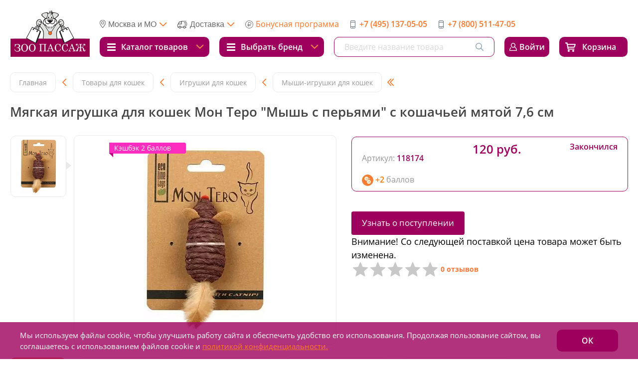

--- FILE ---
content_type: text/html; charset=UTF-8
request_url: https://zoopassage.ru/catalog/koshki/igrushki/myshi/myagkaya_igrushka_dlya_koshek_mon_tero_mysh_s_peryami_s_koshachey_myatoy_7_6_sm/
body_size: 160100
content:

<!DOCTYPE html>
<html lang="ru">
<head>
    <link rel="apple-touch-icon" sizes="180x180" href="/apple-touch-icon.png">
<link rel="icon" type="image/png" sizes="32x32" href="/favicon-32x32.png">
<link rel="icon" type="image/png" sizes="16x16" href="/favicon-16x16.png">
<link rel="manifest" href="/site.webmanifest">
<meta name="msapplication-TileColor" content="#da532c">
<meta name="theme-color" content="#ffffff">
    <meta charset="UTF-8">
    <meta name="viewport" content="width=device-width, initial-scale=1, width = 310">
    <meta http-equiv="X-UA-Compatible" content="ie=edge">
    <meta name="format-detection" content="telephone=no">

                    
    <!-- ShowHead begin -->
    <meta http-equiv="Content-Type" content="text/html; charset=UTF-8" />
<meta name="robots" content="index, follow" />
<meta name="description" content="Мягкая игрушка для кошек Мон Теро Мышь с перьями с кошачьей мятой 7,6 см всегда в наличии в ЗооПассаж! Оформить заказ с бесплатной доставкой по Москве и Московской области ☎: +7 (495) 137-05-05. Кэшбэк до 10% от стоимости товаров." />
<link rel="canonical" href="https://zoopassage.ru/catalog/koshki/igrushki/myshi/myagkaya_igrushka_dlya_koshek_mon_tero_mysh_s_peryami_s_koshachey_myatoy_7_6_sm/" />
<script type="text/javascript" data-skip-moving="true">(function(w, d, n) {var cl = "bx-core";var ht = d.documentElement;var htc = ht ? ht.className : undefined;if (htc === undefined || htc.indexOf(cl) !== -1){return;}var ua = n.userAgent;if (/(iPad;)|(iPhone;)/i.test(ua)){cl += " bx-ios";}else if (/Windows/i.test(ua)){cl += ' bx-win';}else if (/Macintosh/i.test(ua)){cl += " bx-mac";}else if (/Linux/i.test(ua) && !/Android/i.test(ua)){cl += " bx-linux";}else if (/Android/i.test(ua)){cl += " bx-android";}cl += (/(ipad|iphone|android|mobile|touch)/i.test(ua) ? " bx-touch" : " bx-no-touch");cl += w.devicePixelRatio && w.devicePixelRatio >= 2? " bx-retina": " bx-no-retina";var ieVersion = -1;if (/AppleWebKit/.test(ua)){cl += " bx-chrome";}else if ((ieVersion = getIeVersion()) > 0){cl += " bx-ie bx-ie" + ieVersion;if (ieVersion > 7 && ieVersion < 10 && !isDoctype()){cl += " bx-quirks";}}else if (/Opera/.test(ua)){cl += " bx-opera";}else if (/Gecko/.test(ua)){cl += " bx-firefox";}ht.className = htc ? htc + " " + cl : cl;function isDoctype(){if (d.compatMode){return d.compatMode == "CSS1Compat";}return d.documentElement && d.documentElement.clientHeight;}function getIeVersion(){if (/Opera/i.test(ua) || /Webkit/i.test(ua) || /Firefox/i.test(ua) || /Chrome/i.test(ua)){return -1;}var rv = -1;if (!!(w.MSStream) && !(w.ActiveXObject) && ("ActiveXObject" in w)){rv = 11;}else if (!!d.documentMode && d.documentMode >= 10){rv = 10;}else if (!!d.documentMode && d.documentMode >= 9){rv = 9;}else if (d.attachEvent && !/Opera/.test(ua)){rv = 8;}if (rv == -1 || rv == 8){var re;if (n.appName == "Microsoft Internet Explorer"){re = new RegExp("MSIE ([0-9]+[\.0-9]*)");if (re.exec(ua) != null){rv = parseFloat(RegExp.$1);}}else if (n.appName == "Netscape"){rv = 11;re = new RegExp("Trident/.*rv:([0-9]+[\.0-9]*)");if (re.exec(ua) != null){rv = parseFloat(RegExp.$1);}}}return rv;}})(window, document, navigator);</script>


<style type="text/css">:root{--ui-text-letter-spacing-auto:auto;--ui-text-letter-spacing-neg-3:-0.01em;--ui-text-letter-spacing-neg-2:-0.02em;--ui-text-letter-spacing-neg-1:-0.03em;--ui-text-letter-spacing-3:0.15em;--ui-text-letter-spacing-2:0.1em;--ui-text-letter-spacing-1:0.025em;--ui-text-decoration-style-dashed:dashed;--ui-text-decoration-style-wavy:wavy;--ui-text-decoration-style-dotted:dotted;--ui-text-decoration-style-double:double;--ui-text-decoration-style-solid:solid;--ui-text-decoration-line-overline:overline;--ui-text-decoration-line-line-through:line-through;--ui-text-decoration-line-underline:underline;--ui-text-transform-lowercase:lowercase;--ui-text-transform-uppercase:uppercase;--ui-text-transform-capitalize:capitalize;--ui-text-transform-none:none;--ui-space-inset-8xl:72px;--ui-space-inset-7xl:64px;--ui-space-inset-6xl:48px;--ui-space-inset-5xl:40px;--ui-space-inset-4xl:36px;--ui-space-inset-3xl:32px;--ui-space-inset-2xl:28px;--ui-space-inset-xl:24px;--ui-space-inset-lg:20px;--ui-space-inset-md:16px;--ui-space-inset-sm:12px;--ui-space-inset-xs:8px;--ui-space-inset-2xs:4px;--ui-space-inset-3xs:2px;--ui-space-inset-none:0;--ui-space-inline-8xl-neg:-72px;--ui-space-inline-7xl-neg:-64px;--ui-space-inline-6xl-neg:-48px;--ui-space-inline-5xl-neg:-40px;--ui-space-inline-4xl-neg:-36px;--ui-space-inline-3xl-neg:-32px;--ui-space-inline-2xl-neg:-28px;--ui-space-inline-xl-neg:-24px;--ui-space-inline-lg-neg:-20px;--ui-space-inline-md-neg:-16px;--ui-space-inline-sm-neg:-12px;--ui-space-inline-xs-neg:-8px;--ui-space-inline-2xs-neg:-4px;--ui-space-inline-3xs-neg:-2px;--ui-space-inline-8xl:72px;--ui-space-inline-7xl:64px;--ui-space-inline-6xl:48px;--ui-space-inline-5xl:40px;--ui-space-inline-4xl:36px;--ui-space-inline-3xl:32px;--ui-space-inline-2xl:28px;--ui-space-inline-xl:24px;--ui-space-inline-lg:20px;--ui-space-inline-md:16px;--ui-space-inline-sm:12px;--ui-space-inline-xs:8px;--ui-space-inline-2xs:4px;--ui-space-inline-3xs:2px;--ui-space-inline-none:0;--ui-space-stack-8xl-neg:-72px;--ui-space-stack-7xl-neg:-64px;--ui-space-stack-6xl-neg:-48px;--ui-space-stack-5xl-neg:-40px;--ui-space-stack-4xl-neg:-36px;--ui-space-stack-3xl-neg:-32px;--ui-space-stack-2xl-neg:-28px;--ui-space-stack-xl-neg:-24px;--ui-space-stack-lg-neg:-20px;--ui-space-stack-md-neg:-16px;--ui-space-stack-sm-neg:-12px;--ui-space-stack-xs-neg:-8px;--ui-space-stack-2xs-neg:-4px;--ui-space-stack-3xs-neg:-2px;--ui-space-stack-8xl:72px;--ui-space-stack-7xl:64px;--ui-space-stack-6xl:48px;--ui-space-stack-5xl:40px;--ui-space-stack-4xl:36px;--ui-space-stack-3xl:32px;--ui-space-stack-2xl:28px;--ui-space-stack-xl:24px;--ui-space-stack-lg:20px;--ui-space-stack-md:16px;--ui-space-stack-sm:12px;--ui-space-stack-xs:8px;--ui-space-stack-2xs:4px;--ui-space-stack-3xs:2px;--ui-space-stack-none:0;--ui-size-8xl:72px;--ui-size-7xl:64px;--ui-size-6xl:48px;--ui-size-5xl:40px;--ui-size-4xl:36px;--ui-size-3xl:32px;--ui-size-2xl:28px;--ui-size-xl:24px;--ui-size-lg:20px;--ui-size-md:16px;--ui-size-sm:12px;--ui-size-xs:8px;--ui-size-2xs:4px;--ui-size-3xs:2px;--ui-size-none:0;--ui-shadow-left-4xl:-16px 0px 24px 0px rgba(0, 0, 0, 0.11);--ui-shadow-left-3xl:-12px 0px 17px 0px rgba(0, 0, 0, 0.1);--ui-shadow-left-2xl:-8px 0px 10px 0px rgba(0, 0, 0, 0.1);--ui-shadow-left-xl:-6px 0px 10px 0px rgba(0, 0, 0, 0.1);--ui-shadow-left-l:-4px 0px 5px 0px rgba(0, 0, 0, 0.08);--ui-shadow-left-m:-3px 0px 4px 0px rgba(0, 0, 0, 0.08);--ui-shadow-left-s:-2px 0px 4px 0px rgba(0, 0, 0, 0.08);--ui-shadow-left-xs:-2px 0px 2px 0px rgba(0, 0, 0, 0.07);--ui-shadow-left-2xs:-1px 0px 2px 0px rgba(0, 0, 0, 0.06);--ui-shadow-bottom-4xl:0px 16px 24px 0px rgba(0, 0, 0, 0.11);--ui-shadow-bottom-3xl:0px 12px 17px 0px rgba(0, 0, 0, 0.1);--ui-shadow-bottom-2xl:0px 8px 10px 0px rgba(0, 0, 0, 0.1);--ui-shadow-bottom-xl:0px 6px 10px 0px rgba(0, 0, 0, 0.1);--ui-shadow-bottom-l:0px 4px 5px 0px rgba(0, 0, 0, 0.08);--ui-shadow-bottom-m:0px 3px 4px 0px rgba(0, 0, 0, 0.08);--ui-shadow-bottom-s:0px 2px 4px 0px rgba(0, 0, 0, 0.08);--ui-shadow-bottom-xs:0px 2px 2px 0px rgba(0, 0, 0, 0.07);--ui-shadow-bottom-2xs:0px 1px 2px 0px rgba(0, 0, 0, 0.06);--ui-shadow-right-4xl:16px 0px 24px 0px rgba(0, 0, 0, 0.11);--ui-shadow-right-3xl:12px 0px 17px 0px rgba(0, 0, 0, 0.1);--ui-shadow-right-2xl:8px 0px 10px 0px rgba(0, 0, 0, 0.1);--ui-shadow-right-xl:6px 0px 10px 0px rgba(0, 0, 0, 0.1);--ui-shadow-right-l:4px 0px 5px 0px rgba(0, 0, 0, 0.08);--ui-shadow-right-m:3px 0px 4px 0px rgba(0, 0, 0, 0.08);--ui-shadow-right-s:2px 0px 4px 0px rgba(0, 0, 0, 0.08);--ui-shadow-right-xs:2px 0px 2px 0px rgba(0, 0, 0, 0.07);--ui-shadow-right-2xs:1px 0px 2px 0px rgba(0, 0, 0, 0.06);--ui-shadow-top-4xl:0px -16px 24px 0px rgba(0, 0, 0, 0.11);--ui-shadow-top-3xl:0px -12px 17px 0px rgba(0, 0, 0, 0.1);--ui-shadow-top-2xl:0px -8px 10px 0px rgba(0, 0, 0, 0.1);--ui-shadow-top-xl:0px -6px 10px 0px rgba(0, 0, 0, 0.1);--ui-shadow-top-l:0px -4px 5px 0px rgba(0, 0, 0, 0.08);--ui-shadow-top-m:0px -3px 4px 0px rgba(0, 0, 0, 0.08);--ui-shadow-top-s:0px -2px 4px 0px rgba(0, 0, 0, 0.08);--ui-shadow-top-xs:0px -2px 2px 0px rgba(0, 0, 0, 0.07);--ui-shadow-top-2xs:0px -1px 2px 0px rgba(0, 0, 0, 0.06);--ui-opacity-none:0;--ui-opacity-full:1;--ui-opacity-90:0.9;--ui-opacity-80:0.8;--ui-opacity-70:0.7;--ui-opacity-60:0.6;--ui-opacity-50:0.5;--ui-opacity-40:0.4;--ui-opacity-30:0.3;--ui-opacity-20:0.2;--ui-opacity-10:0.1;--ui-opacity-5:0.05;--ui-font-line-height-3xl:2;--ui-font-line-height-2xl:1.75;--ui-font-line-height-xl:1.62;--ui-font-line-height-lg:1.5;--ui-font-line-height-md:1.4;--ui-font-line-height-sm:1.35;--ui-font-line-height-2xs:1.3;--ui-font-line-height-3xs:1.2;--ui-font-line-height-reset:1;--ui-font-size-5xl:28px;--ui-font-size-4xl:24px;--ui-font-size-3xl:22px;--ui-font-size-2xl:18px;--ui-font-size-xl:16px;--ui-font-size-lg:15px;--ui-font-size-md:14px;--ui-font-size-sm:13px;--ui-font-size-xs:12px;--ui-font-size-3xs:11px;--ui-font-size-4xs:10px;--ui-font-size-5xs:9px;--ui-font-size-6xs:8px;--ui-font-size-7xs:7px;--ui-font-weight-extra-black:950;--ui-font-weight-black:900;--ui-font-weight-extra-bold:800;--ui-font-weight-bold:700;--ui-font-weight-semi-bold:600;--ui-font-weight-medium:500;--ui-font-weight-normal:400;--ui-font-weight-regular:400;--ui-font-weight-light:300;--ui-font-weight-extra-light:200;--ui-font-weight-thin:100;--ui-font-family-helvetica:"Helvetica Neue", Helvetica, Arial, sans-serif;--ui-font-family-system-mono:ui-monospace, SFMono-Regular, "SF Mono", Consolas, "Liberation Mono", Menlo, monospace;--ui-font-family-system:system-ui, -apple-system, BlinkMacSystemFont, "Segoe UI", Roboto, Ubuntu, "Helvetica Neue", Arial, sans-serif, 'Apple Color Emoji', 'Segoe UI Emoji', 'Segoe UI Symbol';--ui-color-palette-beige-base:#fdfae1;--ui-color-palette-beige-base-rgb:253, 250, 225;--ui-color-palette-gray-03:#f8f9fa;--ui-color-palette-gray-03-rgb:248, 249, 250;--ui-color-palette-gray-04:#f3f5f7;--ui-color-palette-gray-04-rgb:243, 245, 247;--ui-color-palette-gray-05:#eef2f4;--ui-color-palette-gray-05-rgb:238, 242, 244;--ui-color-palette-gray-90:#525c69;--ui-color-palette-gray-90-rgb:82, 92, 105;--ui-color-palette-gray-80:#6a737f;--ui-color-palette-gray-80-rgb:106, 115, 127;--ui-color-palette-gray-70:#828b95;--ui-color-palette-gray-70-rgb:130, 139, 149;--ui-color-palette-gray-60:#959ca4;--ui-color-palette-gray-60-rgb:149, 156, 164;--ui-color-palette-gray-50:#a8adb4;--ui-color-palette-gray-50-rgb:168, 173, 180;--ui-color-palette-gray-40:#bdc1c6;--ui-color-palette-gray-40-rgb:189, 193, 198;--ui-color-palette-gray-30:#d5d7db;--ui-color-palette-gray-30-rgb:213, 215, 219;--ui-color-palette-gray-20:#dfe0e3;--ui-color-palette-gray-20-rgb:223, 224, 227;--ui-color-palette-gray-10:#edeef0;--ui-color-palette-gray-10-rgb:237, 238, 240;--ui-color-palette-red-solid:#f0371b;--ui-color-palette-red-solid-rgb:240, 55, 27;--ui-color-palette-red-95:#800602;--ui-color-palette-red-95-rgb:128, 6, 2;--ui-color-palette-red-90:#9a0703;--ui-color-palette-red-90-rgb:154, 7, 3;--ui-color-palette-red-80:#c21b16;--ui-color-palette-red-80-rgb:194, 27, 22;--ui-color-palette-red-70:#e92f2a;--ui-color-palette-red-70-rgb:233, 47, 42;--ui-color-palette-red-60:#f4433e;--ui-color-palette-red-60-rgb:244, 67, 62;--ui-color-palette-red-50:#ff5752;--ui-color-palette-red-50-rgb:255, 87, 82;--ui-color-palette-red-40:#ff9a97;--ui-color-palette-red-40-rgb:255, 154, 151;--ui-color-palette-red-30:#ffcdcc;--ui-color-palette-red-30-rgb:255, 205, 204;--ui-color-palette-red-20:#ffe8e8;--ui-color-palette-red-20-rgb:255, 232, 232;--ui-color-palette-red-10:#fff8f8;--ui-color-palette-red-10-rgb:255, 248, 248;--ui-color-palette-orange-95:#614000;--ui-color-palette-orange-95-rgb:97, 64, 0;--ui-color-palette-orange-90:#7a5100;--ui-color-palette-orange-90-rgb:122, 81, 0;--ui-color-palette-orange-80:#9f6a00;--ui-color-palette-orange-80-rgb:159, 106, 0;--ui-color-palette-orange-70:#c48300;--ui-color-palette-orange-70-rgb:196, 131, 0;--ui-color-palette-orange-60:#e89b06;--ui-color-palette-orange-60-rgb:232, 155, 6;--ui-color-palette-orange-50:#ffa900;--ui-color-palette-orange-50-rgb:255, 169, 0;--ui-color-palette-orange-40:#ffc34d;--ui-color-palette-orange-40-rgb:255, 195, 77;--ui-color-palette-orange-30:#ffe1a6;--ui-color-palette-orange-30-rgb:255, 225, 166;--ui-color-palette-orange-20:#fff1d6;--ui-color-palette-orange-20-rgb:255, 241, 214;--ui-color-palette-orange-10:#fffaf0;--ui-color-palette-orange-10-rgb:255, 250, 240;--ui-color-palette-green-95:#3d4f00;--ui-color-palette-green-95-rgb:61, 79, 0;--ui-color-palette-green-90:#506900;--ui-color-palette-green-90-rgb:80, 105, 0;--ui-color-palette-green-80:#688800;--ui-color-palette-green-80-rgb:104, 136, 0;--ui-color-palette-green-70:#7fa800;--ui-color-palette-green-70-rgb:127, 168, 0;--ui-color-palette-green-60:#8dbb00;--ui-color-palette-green-60-rgb:141, 187, 0;--ui-color-palette-green-50:#9dcf00;--ui-color-palette-green-50-rgb:157, 207, 0;--ui-color-palette-green-40:#bbde4d;--ui-color-palette-green-40-rgb:187, 222, 77;--ui-color-palette-green-30:#e2f1b3;--ui-color-palette-green-30-rgb:226, 241, 179;--ui-color-palette-green-20:#f1fbd0;--ui-color-palette-green-20-rgb:241, 251, 208;--ui-color-palette-green-10:#fafded;--ui-color-palette-green-10-rgb:250, 253, 237;--ui-color-palette-blue-95:#004f69;--ui-color-palette-blue-95-rgb:0, 79, 105;--ui-color-palette-blue-90:#006382;--ui-color-palette-blue-90-rgb:0, 99, 130;--ui-color-palette-blue-80:#02779c;--ui-color-palette-blue-80-rgb:2, 119, 156;--ui-color-palette-blue-70:#058cb7;--ui-color-palette-blue-70-rgb:5, 140, 183;--ui-color-palette-blue-60:#1aa9d6;--ui-color-palette-blue-60-rgb:26, 169, 214;--ui-color-palette-blue-50:#2fc6f6;--ui-color-palette-blue-50-rgb:47, 198, 246;--ui-color-palette-blue-40:#7edcf9;--ui-color-palette-blue-40-rgb:126, 220, 249;--ui-color-palette-blue-30:#c1eefd;--ui-color-palette-blue-30-rgb:193, 238, 253;--ui-color-palette-blue-20:#e5f9ff;--ui-color-palette-blue-20-rgb:229, 249, 255;--ui-color-palette-blue-10:#f4fcfe;--ui-color-palette-blue-10-rgb:244, 252, 254;--ui-color-palette-white-base:#ffffff;--ui-color-palette-white-base-rgb:255, 255, 255;--ui-color-palette-black-base:#333333;--ui-color-palette-black-base-rgb:51, 51, 51;--ui-color-palette-black-solid:#000000;--ui-color-palette-black-solid-rgb:0, 0, 0;--ui-color-overlay-base:rgba(255, 255, 255, 0.5);--ui-color-accent-yellow:#fef3b8;--ui-color-accent-yellow-rgb:254, 243, 184;--ui-color-accent-purple:#a77bde;--ui-color-accent-purple-rgb:167, 123, 222;--ui-color-accent-turquoise:#05b5ab;--ui-color-accent-turquoise-rgb:5, 181, 171;--ui-color-accent-green:#29ad49;--ui-color-accent-green-rgb:41, 173, 73;--ui-color-accent-brown:#ae914b;--ui-color-accent-brown-rgb:174, 145, 75;--ui-color-accent-pink:#fb6dba;--ui-color-accent-pink-rgb:251, 109, 186;--ui-color-accent-aqua:#55d0e0;--ui-color-accent-aqua-rgb:85, 208, 224;--ui-color-accent-light-blue:#559be6;--ui-color-accent-light-blue-rgb:85, 155, 230;--ui-color-tag-9:#e2e3e5;--ui-color-tag-9-rgb:226, 227, 229;--ui-color-tag-8:#ccd3dd;--ui-color-tag-8-rgb:204, 211, 221;--ui-color-tag-7:#dfc684;--ui-color-tag-7-rgb:223, 198, 132;--ui-color-tag-6:#ace5ec;--ui-color-tag-6-rgb:172, 229, 236;--ui-color-tag-5:#c2d1f0;--ui-color-tag-5-rgb:194, 209, 240;--ui-color-tag-4:#87eda0;--ui-color-tag-4-rgb:135, 237, 160;--ui-color-tag-3:#dbf087;--ui-color-tag-3-rgb:219, 240, 135;--ui-color-tag-2:#00baf2;--ui-color-tag-2-rgb:0, 186, 242;--ui-color-tag-1:#bcedfc;--ui-color-tag-1-rgb:188, 237, 252;--ui-color-link-primary-base:#2066b0;--ui-color-link-primary-base-rgb:32, 102, 176;--ui-color-background-none:none;--ui-color-background-transparent:transparent;--ui-border-width-thick:2px;--ui-border-width-thin:1px;--ui-border-radius-pill:99rem;--ui-border-radius-circle:50%;--ui-border-radius-3xl:20px;--ui-border-radius-2xl:16px;--ui-border-radius-xl:14px;--ui-border-radius-lg:12px;--ui-border-radius-md:10px;--ui-border-radius-sm:8px;--ui-border-radius-xs:6px;--ui-border-radius-2xs:4px;--ui-border-radius-3xs:2px;--ui-border-radius-none:0;--ui-typography-text-lg-font-weight:400;--ui-typography-text-lg-line-height:1.4;--ui-typography-text-lg-font-size:var(--ui-font-size-lg);--ui-typography-text-md-font-weight:400;--ui-typography-text-md-line-height:1.4;--ui-typography-text-md-font-size:var(--ui-font-size-md);--ui-typography-text-sm-font-weight:400;--ui-typography-text-sm-line-height:1.4;--ui-typography-text-sm-font-size:var(--ui-font-size-sm);--ui-typography-text-xs-font-weight:400;--ui-typography-text-xs-line-height:1.35;--ui-typography-text-xs-font-size:var(--ui-font-size-xs);--ui-typography-heading-h6-color:var(--ui-color-palette-black-base);--ui-typography-heading-h6-font-weight:600;--ui-typography-heading-h6-line-height:1.4;--ui-typography-heading-h6-font-size:var(--ui-font-size-md);--ui-typography-heading-h5-color:var(--ui-color-palette-black-base);--ui-typography-heading-h5-font-weight:400;--ui-typography-heading-h5-line-height:1.35;--ui-typography-heading-h5-font-size:var(--ui-font-size-xl);--ui-typography-heading-h4-color:var(--ui-color-palette-black-base);--ui-typography-heading-h4-font-weight:400;--ui-typography-heading-h4-line-height:1.35;--ui-typography-heading-h4-font-size:var(--ui-font-size-2xl);--ui-typography-heading-h3-color:var(--ui-color-palette-black-base);--ui-typography-heading-h3-font-weight:300;--ui-typography-heading-h3-line-height:1.3;--ui-typography-heading-h3-font-size:var(--ui-font-size-3xl);--ui-typography-heading-h2-color:var(--ui-color-palette-black-base);--ui-typography-heading-h2-font-weight:300;--ui-typography-heading-h2-line-height:1.3;--ui-typography-heading-h2-font-size:var(--ui-font-size-4xl);--ui-typography-heading-h1-color:var(--ui-color-palette-black-base);--ui-typography-heading-h1-font-weight:300;--ui-typography-heading-h1-line-height:1.2;--ui-typography-heading-h1-font-size:var(--ui-font-size-5xl);--ui-color-base-default:var(--ui-color-palette-black-base);--ui-color-base-default-rgb:var(--ui-color-palette-black-base-rgb);--ui-color-base-solid:var(--ui-color-palette-black-solid);--ui-color-base-solid-rgb:var(--ui-color-palette-black-solid-rgb);--ui-color-base-05:var(--ui-color-palette-gray-05);--ui-color-base-05-rgb:var(--ui-color-palette-gray-05-rgb);--ui-color-base-04:var(--ui-color-palette-gray-04);--ui-color-base-04-rgb:var(--ui-color-palette-gray-04-rgb);--ui-color-base-03:var(--ui-color-palette-gray-03);--ui-color-base-03-rgb:var(--ui-color-palette-gray-03-rgb);--ui-color-base-90:var(--ui-color-palette-gray-90);--ui-color-base-90-rgb:var(--ui-color-palette-gray-90-rgb);--ui-color-base-80:var(--ui-color-palette-gray-80);--ui-color-base-80-rgb:var(--ui-color-palette-gray-80-rgb);--ui-color-base-70:var(--ui-color-palette-gray-70);--ui-color-base-70-rgb:var(--ui-color-palette-gray-70-rgb);--ui-color-base-60:var(--ui-color-palette-gray-60);--ui-color-base-60-rgb:var(--ui-color-palette-gray-60-rgb);--ui-color-base-50:var(--ui-color-palette-gray-50);--ui-color-base-50-rgb:var(--ui-color-palette-gray-50-rgb);--ui-color-base-40:var(--ui-color-palette-gray-40);--ui-color-base-40-rgb:var(--ui-color-palette-gray-40-rgb);--ui-color-base-30:var(--ui-color-palette-gray-30);--ui-color-base-30-rgb:var(--ui-color-palette-gray-30-rgb);--ui-color-base-20:var(--ui-color-palette-gray-20);--ui-color-base-20-rgb:var(--ui-color-palette-gray-20-rgb);--ui-color-base-10:var(--ui-color-palette-gray-10);--ui-color-base-10-rgb:var(--ui-color-palette-gray-10-rgb);--ui-color-background-note:var(--ui-color-palette-beige-base);--ui-color-background-note-rgb:var(--ui-color-palette-beige-base-rgb);--ui-color-background-on-alert:var(--ui-color-palette-red-70);--ui-color-background-on-alert-rgb:var(--ui-color-palette-red-70-rgb);--ui-color-background-alert:var(--ui-color-palette-red-20);--ui-color-background-alert-rgb:var(--ui-color-palette-red-20-rgb);--ui-color-background-on-warning:var(--ui-color-palette-orange-70);--ui-color-background-on-warning-rgb:var(--ui-color-palette-orange-70-rgb);--ui-color-background-warning:var(--ui-color-palette-orange-20);--ui-color-background-warning-rgb:var(--ui-color-palette-orange-20-rgb);--ui-color-background-on-success:var(--ui-color-palette-green-70);--ui-color-background-on-success-rgb:var(--ui-color-palette-green-70-rgb);--ui-color-background-success:var(--ui-color-palette-green-20);--ui-color-background-success-rgb:var(--ui-color-palette-green-20-rgb);--ui-color-background-on-info:var(--ui-color-palette-blue-70);--ui-color-background-on-info-rgb:var(--ui-color-palette-blue-70-rgb);--ui-color-background-info:var(--ui-color-palette-blue-20);--ui-color-background-info-rgb:var(--ui-color-palette-blue-20-rgb);--ui-color-background-tertiary:var(--ui-color-palette-gray-05);--ui-color-background-tertiary-rgb:var(--ui-color-palette-gray-05-rgb);--ui-color-background-secondary:var(--ui-color-palette-gray-10);--ui-color-background-secondary-rgb:var(--ui-color-palette-gray-10-rgb);--ui-color-background-primary:var(--ui-color-palette-white-base);--ui-color-background-primary-rgb:var(--ui-color-palette-white-base-rgb);--ui-color-text-warning:var(--ui-color-palette-orange-50);--ui-color-text-warning-rgb:var(--ui-color-palette-orange-50-rgb);--ui-color-text-alert:var(--ui-color-palette-red-50);--ui-color-text-alert-rgb:var(--ui-color-palette-red-50-rgb);--ui-color-text-subtle:var(--ui-color-palette-gray-70);--ui-color-text-subtle-rgb:var(--ui-color-palette-gray-70-rgb);--ui-color-text-secondary:var(--ui-color-palette-gray-90);--ui-color-text-secondary-rgb:var(--ui-color-palette-gray-90-rgb);--ui-color-text-primary:var(--ui-color-palette-black-base);--ui-color-text-primary-rgb:var(--ui-color-palette-black-base-rgb);--ui-color-extranet:var(--ui-color-palette-orange-60);--ui-color-extranet-rgb:var(--ui-color-palette-orange-60-rgb);--ui-color-on-primary-alt:var(--ui-color-palette-white-base);--ui-color-on-primary-alt-rgb:var(--ui-color-palette-white-base-rgb);--ui-color-primary-alt:var(--ui-color-palette-green-50);--ui-color-primary-alt-rgb:var(--ui-color-palette-green-50-rgb);--ui-color-on-primary:var(--ui-color-palette-white-base);--ui-color-on-primary-rgb:var(--ui-color-palette-white-base-rgb);--ui-color-primary:var(--ui-color-palette-blue-50);--ui-color-primary-rgb:var(--ui-color-palette-blue-50-rgb)}.ui-typography-heading-h1{font-size:var(--ui-typography-heading-h1-font-size);line-height:var(--ui-typography-heading-h1-line-height);font-weight:var(--ui-typography-heading-h1-font-weight);color:var(--ui-typography-heading-h1-color)}.ui-typography-heading-h2{font-size:var(--ui-typography-heading-h2-font-size);line-height:var(--ui-typography-heading-h2-line-height);font-weight:var(--ui-typography-heading-h2-font-weight);color:var(--ui-typography-heading-h2-color)}.ui-typography-heading-h3{font-size:var(--ui-typography-heading-h3-font-size);line-height:var(--ui-typography-heading-h3-line-height);font-weight:var(--ui-typography-heading-h3-font-weight);color:var(--ui-typography-heading-h3-color)}.ui-typography-heading-h4{font-size:var(--ui-typography-heading-h4-font-size);line-height:var(--ui-typography-heading-h4-line-height);font-weight:var(--ui-typography-heading-h4-font-weight);color:var(--ui-typography-heading-h4-color)}.ui-typography-heading-h5{font-size:var(--ui-typography-heading-h5-font-size);line-height:var(--ui-typography-heading-h5-line-height);font-weight:var(--ui-typography-heading-h5-font-weight);color:var(--ui-typography-heading-h5-color)}.ui-typography-heading-h6{font-size:var(--ui-typography-heading-h6-font-size);line-height:var(--ui-typography-heading-h6-line-height);font-weight:var(--ui-typography-heading-h6-font-weight);color:var(--ui-typography-heading-h6-color)}.ui-typography-text-xs{font-size:var(--ui-typography-text-xs-font-size);line-height:var(--ui-typography-text-xs-line-height);font-weight:var(--ui-typography-text-xs-font-weight)}.ui-typography-text-sm{font-size:var(--ui-typography-text-sm-font-size);line-height:var(--ui-typography-text-sm-line-height);font-weight:var(--ui-typography-text-sm-font-weight)}.ui-typography-text-md{font-size:var(--ui-typography-text-md-font-size);line-height:var(--ui-typography-text-md-line-height);font-weight:var(--ui-typography-text-md-font-weight)}.ui-typography-text-lg{font-size:var(--ui-typography-text-lg-font-size);line-height:var(--ui-typography-text-lg-line-height);font-weight:var(--ui-typography-text-lg-font-weight)}</style>
<style type="text/css">:root{--ui-font-family-open-sans:'Open Sans', 'Helvetica Neue', Helvetica, Arial, sans-serif}@font-face{font-family:'Open Sans';src:local('Open Sans'),	url('/bitrix/js/ui/fonts/opensans/opensans-regular.woff') format('woff'),	url('/bitrix/js/ui/fonts/opensans/opensans-regular.ttf') format('truetype');font-weight:400;font-style:normal}@font-face{font-family:'Open Sans';src:local('Open Sans Light'),	url('/bitrix/js/ui/fonts/opensans/opensans-light.woff') format('woff'),	url('/bitrix/js/ui/fonts/opensans/opensans-light.ttf') format('truetype');font-weight:300;font-style:normal}@font-face{font-family:'Open Sans';src:local('Open Sans Semibold'),	url('/bitrix/js/ui/fonts/opensans/opensans-semibold.woff') format('woff'),	url('/bitrix/js/ui/fonts/opensans/opensans-semibold.ttf') format('truetype');font-weight:600;font-style:normal}@font-face{font-family:'Open Sans';src:local('Open Sans Bold'),	url('/bitrix/js/ui/fonts/opensans/opensans-bold.woff') format('woff'),	url('/bitrix/js/ui/fonts/opensans/opensans-bold.ttf') format('truetype');font-weight:700;font-style:normal}@font-face{font-family:'OpenSans';src:local('Open Sans'),	url('/bitrix/js/ui/fonts/opensans/opensans-regular.woff') format('woff'),	url('/bitrix/js/ui/fonts/opensans/opensans-regular.ttf') format('truetype');font-weight:normal;font-style:normal}@font-face{font-family:'OpenSans-Regular';src:local('Open Sans'),	url('/bitrix/js/ui/fonts/opensans/opensans-regular.woff') format('woff'),	url('/bitrix/js/ui/fonts/opensans/opensans-regular.ttf') format('truetype');font-weight:normal;font-style:normal}@font-face{font-family:'OpenSans-Light';src:local('Open Sans Light'),	url('/bitrix/js/ui/fonts/opensans/opensans-light.woff') format('woff'),	url('/bitrix/js/ui/fonts/opensans/opensans-light.ttf') format('truetype');font-weight:normal;font-style:normal}@font-face{font-family:'OpenSans-Semibold';src:local('Open Sans Semibold'),	url('/bitrix/js/ui/fonts/opensans/opensans-semibold.woff') format('woff'),	url('/bitrix/js/ui/fonts/opensans/opensans-semibold.ttf') format('truetype');font-weight:normal;font-style:normal}@font-face{font-family:'OpenSans-Bold';src:local('Open Sans Bold'),	url('/bitrix/js/ui/fonts/opensans/opensans-bold.woff') format('woff'),	url('/bitrix/js/ui/fonts/opensans/opensans-bold.ttf') format('truetype');font-weight:normal;font-style:normal}</style>
<style type="text/css">.popup-window{background-color:#fff;-webkit-box-shadow:0 7px 21px rgba(83, 92, 105, .12), 0 -1px 6px 0 rgba(83, 92, 105, .06);box-shadow:0 7px 21px rgba(83, 92, 105, .12), 0 -1px 6px 0 rgba(83, 92, 105, .06);padding:10px;font:13px var(--ui-font-family-primary, var(--ui-font-family-helvetica));-webkit-box-sizing:border-box;box-sizing:border-box;display:-webkit-box;display:-ms-flexbox;display:flex;-webkit-box-orient:vertical;-webkit-box-direction:normal;-ms-flex-direction:column;flex-direction:column;-webkit-box-pack:stretch;-ms-flex-pack:stretch;justify-content:stretch;border-radius:var(--popup-window-border-radius);will-change:opacity}.popup-window-disable-scroll{overflow:hidden}.popup-window.--fixed{position:fixed !important}.popup-window[style*="block"]{display:-webkit-box !important;display:-ms-flexbox !important;display:flex !important}.bx-ie .popup-window[style*="block"]{display:block !important}.popup-window.popup-window-with-titlebar{padding:0 10px 10px}.popup-window-delimiter{background-color:#f0f1f2;display:block;height:1px;line-height:1px}.popup-window-delimiter-section{display:-webkit-box;display:-ms-flexbox;display:flex;margin:5px 0 8px 0;text-align:center}.popup-window-delimiter-section:before,.popup-window-delimiter-section:after{display:block;content:"";-webkit-box-flex:1;-ms-flex:1;flex:1;min-width:15px;position:relative;top:8px;height:1px;background-color:#f0f1f2}.popup-window-delimiter-text{position:relative;top:2px;padding:0 12px;background:#fff;color:#b1b6bc;font-size:10px;font-weight:var(--ui-font-weight-bold);text-transform:uppercase;white-space:nowrap;overflow-x:hidden;-o-text-overflow:ellipsis;text-overflow:ellipsis;text-align:center;-webkit-box-sizing:border-box;box-sizing:border-box}.popup-window-buttons{text-align:center;padding:20px 0 10px;position:relative}.popup-window-button{display:inline-block;height:39px;line-height:39px;margin:0 12px 0 0;background:#ecedef;border-radius:var(--popup-window-button-border-radius, 2px);cursor:pointer;color:#7a818a;font-family:var(--ui-font-family-secondary, var(--ui-font-family-open-sans));font-weight:var(--ui-font-weight-bold, 700);font-size:12px;outline:none;padding:0 18px;vertical-align:middle;text-decoration:none;text-transform:uppercase;text-shadow:none;white-space:nowrap;-webkit-box-shadow:0 0 0 1px #c6cdd3 inset;box-shadow:0 0 0 1px #c6cdd3 inset;-webkit-font-smoothing:antialiased;-webkit-transition:background-color 0.2s linear, color 0.2s linear;-o-transition:background-color 0.2s linear, color 0.2s linear;transition:background-color 0.2s linear, color 0.2s linear}.popup-window-button:before,.popup-window-button:after{display:none}.popup-window-button:hover{background:#cfd4d8;color:#535c69}.popup-window-button:last-child{margin-right:0}.popup-window-button-accept,.popup-window-button-create{background:#bbed21;-webkit-box-shadow:none;box-shadow:none;color:#535c69}.popup-window-button-accept:hover,.popup-window-button-create:hover{background:#d2f95f;color:#535c69}.popup-window-button-wait{color:transparent !important;position:relative}.popup-window-button-wait .popup-window-button-text{opacity:0}.popup-window-button-wait:before{background:none !important;-webkit-box-shadow:inset 0 0 0 1px #fff;box-shadow:inset 0 0 0 1px #fff;border-radius:50%;color:#fff;display:block !important;content:'_' !important;font-size:10px;font-family:var(--ui-font-family-primary, var(--ui-font-family-helvetica));line-height:10px;height:21px;top:10px;left:50%;margin:0 0 0 -11px;padding-right:6px;position:absolute;text-align:right;width:15px}.popup-window-button-wait:after{background:#fff !important;content:' ' !important;display:block !important;height:7px;position:absolute;top:13px;left:50%;padding:0;width:1px;-webkit-transform-origin:0 100%;-ms-transform-origin:0 100%;transform-origin:0 100%;-webkit-animation:popup-window-button-animation 1s infinite linear;animation:popup-window-button-animation 1s infinite linear}.popup-window-button-create.popup-window-button-wait:before,.popup-window-button-accept.popup-window-button-wait:before{color:#535c69;-webkit-box-shadow:inset 0 0 0 1px #535c69;box-shadow:inset 0 0 0 1px #535c69}.popup-window-button-create.popup-window-button-wait:after,.popup-window-button-accept.popup-window-button-wait:after{background:#535c69 !important}@-webkit-keyframes popup-window-button-animation{0%{-webkit-transform:rotate(0deg);transform:rotate(0deg)}	100%{-webkit-transform:rotate(360deg);transform:rotate(360deg)}}@keyframes popup-window-button-animation{0%{-webkit-transform:rotate(0deg);transform:rotate(0deg)}	100%{-webkit-transform:rotate(360deg);transform:rotate(360deg)}}.popup-window-button-decline{background:#f1361b;color:#fff;-webkit-box-shadow:none;box-shadow:none}.popup-window-button-decline:hover{background:#cc1a00;color:#fff}.popup-window-button-cancel{font-weight:normal}.popup-window-button-blue{background-color:#3bc8f5;-webkit-box-shadow:none;box-shadow:none;color:#fff}.popup-window-button-blue:hover{background-color:#3fddff;color:#fff}.popup-window-button-blue:active{background-color:#13b1e3;color:#fff}.popup-window-button-link,.popup-window-button-link-cancel,.popup-window-button-link:hover,.popup-window-button-link:active{background:none;-webkit-box-shadow:none;box-shadow:none}.popup-window-button-link{border-bottom:1px solid #c0c2c5;border-radius:0;color:#535c69;cursor:pointer;height:17px;line-height:17px;-webkit-transition:border-bottom-color 0.15s linear;-o-transition:border-bottom-color 0.15s linear;transition:border-bottom-color 0.15s linear;padding:0}.popup-window-button-link:hover,.popup-window-button-link:active{border-bottom-color:#535c69;color:#535c69;line-height:17px;height:17px}.popup-window-button-link-cancel{color:#f1361b;border-bottom-color:#ffb4a9}.popup-window-button.popup-window-button-link-cancel:hover,.popup-window-button.popup-window-button-link-cancel:active{border-bottom-color:#f1361b;color:#f1361b}.popup-window-button-disable{cursor:default;opacity:0.3}.popup-window-titlebar{height:49px}.popup-window-titlebar-text,.popup-window-titlebar-text-version{-webkit-box-sizing:border-box;box-sizing:border-box;color:#80868e;display:inline-block;font-size:14px;font-weight:var(--ui-font-weight-bold);max-width:100%;line-height:49px;overflow:hidden;padding:0 30px 0 10px;-o-text-overflow:ellipsis;text-overflow:ellipsis;white-space:nowrap}.popup-window-titlebar-text-version{font-weight:normal;font-size:13px;padding-left:0}.popup-window-content{-webkit-box-sizing:border-box;box-sizing:border-box;-webkit-box-flex:1;-ms-flex:1;flex:1;border-radius:var(--popup-window-content-border-radius);scrollbar-width:thin;scrollbar-color:var(--popup-window-scrollbar-thumb-background, rgba(82, 92, 105, 0.2))}.popup-window-content::-webkit-scrollbar{width:12px}.popup-window-content::-webkit-scrollbar-track{background-color:var(--popup-window-scrollbar-track-background, rgba(82, 92, 105, 0.05));margin:8px 0;border-right:4px solid transparent;border-left:4px solid transparent;background-clip:content-box}.popup-window-content::-webkit-scrollbar-thumb{background-color:var(--popup-window-scrollbar-thumb-background, rgba(82, 92, 105, 0.2));margin:8px 0;border-right:4px solid transparent;border-left:4px solid transparent;background-clip:content-box}.popup-window-content::-webkit-scrollbar-thumb:hover{background-color:var(--popup-window-scrollbar-thumb-hover-background, rgba(82, 92, 105, 0.5))}.popup-window-with-titlebar .popup-window-content,.popup-window-content-gray .popup-window-content{background-color:#eef2f4}.popup-window-content-white .popup-window-content{background-color:#fff}.popup-window-with-titlebar .popup-window-content{padding:20px}.popup-window-close-icon{cursor:pointer;height:27px;outline:none;opacity:0.5;position:absolute;right:0;top:0;width:27px;-webkit-transition:opacity 0.2s linear;-o-transition:opacity 0.2s linear;transition:opacity 0.2s linear}.popup-window-close-icon:after{display:block;position:absolute;top:50%;left:50%;-webkit-transform:translate3d(-50%, -50%, 0);transform:translate3d(-50%, -50%, 0);width:10px;height:10px;background-image:url("data:image/svg+xml;charset=utf-8,%3Csvg width='10' height='10' xmlns='http://www.w3.org/2000/svg'%3E%3Cpath d='M7.787 1L5 3.787 2.213 1 1 2.213 3.787 5 1 7.787 2.213 9 5 6.213 7.787 9 9 7.787 6.213 5 9 2.213' fill='%23999' fill-rule='evenodd'/%3E%3C/svg%3E");background-repeat:no-repeat;background-size:cover;content:""}.popup-window-titlebar-close-icon{top:12px;right:10px}.popup-window-close-icon:hover{opacity:1}.popup-window-angly{display:none;height:22px;position:absolute;overflow:hidden;width:33px;pointer-events:none}.popup-window-angly--arrow{background-color:#fff;-webkit-box-shadow:0 0 21px rgba(83, 92, 105, .13);box-shadow:0 0 21px rgba(83, 92, 105, .13);content:'';height:15px;position:absolute;left:9px;top:16px;-webkit-transform:rotate(45deg);-ms-transform:rotate(45deg);transform:rotate(45deg);-webkit-transform-origin:50% 50%;-ms-transform-origin:50% 50%;transform-origin:50% 50%;width:15px}.popup-window-angly-top{display:block;left:10px;margin:0;top:-22px}.popup-window-angly-top .popup-window-angly--arrow{}.popup-window-angly-right{display:block;right:-17px;top:10px;height:30px;width:17px}.popup-window-angly-right .popup-window-angly--arrow{left:-9px;top:8px}.popup-window-angly-bottom{bottom:-20px;display:block;height:20px;margin-left:10px}.popup-window-angly-bottom .popup-window-angly--arrow{top:-9px}.popup-window-angly-left{display:block;left:-14px;top:10px;height:30px;width:14px}.popup-window-angly-left .popup-window-angly--arrow{left:8px;top:8px}.popup-window-overlay{position:absolute;top:0;left:0;display:none;background:#333;filter:progid:DXImageTransform.Microsoft.Alpha(opacity=50);-moz-opacity:0.5;opacity:0.5}.popup-window-resize{opacity:0;-webkit-transition:opacity .3s;-o-transition:opacity .3s;transition:opacity .3s;position:absolute;right:2px;bottom:2px;width:12px;height:12px;background-image:url("[data-uri]");background-repeat:no-repeat;background-position:center;cursor:nwse-resize}.popup-window:hover .popup-window-resize{opacity:1}.menu-popup{padding:8px 0}.menu-popup-title{margin:0 0 7px 0;padding:0 0 0 4px;color:#4c4c4c;white-space:nowrap;font:normal normal normal 12px/normal var(--ui-font-family-primary, var(--ui-font-family-helvetica))}.menu-popup .menu-popup-item{background-color:transparent;display:-webkit-box;display:-ms-flexbox;display:flex;-webkit-box-align:center;-ms-flex-align:center;align-items:center;cursor:pointer;height:36px;position:relative;text-decoration:none;outline:none;white-space:nowrap}.menu-popup .menu-popup-item[style*="block"]{display:-webkit-box !important;display:-ms-flexbox !important;display:flex !important}.menu-popup .menu-popup-item-disabled{pointer-events:none;opacity:0.4;cursor:default}.menu-popup .menu-popup-item-disabled .main-ui-loader-svg-circle{stroke:#4a4e53;stroke-width:3}.menu-popup-item-icon{display:inline-block;height:16px;margin-left:15px;vertical-align:middle;width:19px}.menu-popup-item-text{display:inline-block;-webkit-box-flex:1;-ms-flex:1;flex:1;font-family:var(--ui-font-family-primary, var(--ui-font-family-helvetica));color:#525c68;line-height:36px;padding:0 15px 0 9px;text-decoration:none;vertical-align:middle;-webkit-transition:color 0.2s linear;-o-transition:color 0.2s linear;transition:color 0.2s linear}.menu-popup .menu-popup-items .main-buttons-submenu-item.main-buttons-submenu-separator.main-buttons-hidden-label .menu-popup-item-text span{top:-10px !important}.menu-popup-item-text .tariff-lock{margin:0 5px 2px 5px;vertical-align:middle}.popup-window-fixed-width .menu-popup-item-text{-o-text-overflow:ellipsis;text-overflow:ellipsis;overflow:hidden;width:100%;-webkit-box-sizing:border-box;box-sizing:border-box}.menu-popup-no-icon .menu-popup-item-text{padding:0 15px}.menu-popup-item-submenu .menu-popup-item-text{padding-right:28px}.menu-popup-item:hover,.menu-popup-item.menu-popup-item-open{background-color:#f5f5f6}.menu-popup-item:hover .menu-popup-item-text{color:#3b434f}.menu-popup-item.menu-popup-item-disabled:hover{background:initial}.menu-popup-item-submenu:after{position:absolute;right:11px;top:50%;margin-top:-4px;width:6px;height:9px;background-image:url([data-uri]);background-size:cover;content:""}.bx-admin-submenu-opened{background:#f0f0f0 !important;border-radius:3px}.menu-popup-no-icon .menu-popup-item-icon{display:none}.menu-popup-item-view .menu-popup-item-icon{background:transparent url("data:image/svg+xml;charset=utf-8,%3Csvg xmlns='http://www.w3.org/2000/svg' width='19' height='16'%3E%3Cpath fill='%23525C69' fill-rule='evenodd' d='M8.37 0a6.37 6.37 0 015.326 9.861l3.309 3.307c.392.392.39 1.03.005 1.415l-.427.427c-.39.389-1.025.384-1.415-.005l-3.307-3.309A6.37 6.37 0 118.369 0zm0 1.82a4.55 4.55 0 100 9.098 4.55 4.55 0 000-9.098z'/%3E%3C/svg%3E") no-repeat}.menu-popup-item-edit .menu-popup-item-icon{background:transparent url("data:image/svg+xml;charset=utf-8,%3Csvg xmlns='http://www.w3.org/2000/svg' width='19' height='16'%3E%3Cpath fill='%23525C69' fill-rule='evenodd' d='M14.42 1l2.55 2.577-9.978 9.951-2.55-2.577L14.418 1zM3.008 14.638a.267.267 0 00.067.255c.067.067.164.093.255.067l2.851-.768-2.405-2.405-.768 2.85z'/%3E%3C/svg%3E") no-repeat}.menu-popup-item-create .menu-popup-item-icon{background:transparent url("data:image/svg+xml;charset=utf-8,%3Csvg xmlns='http://www.w3.org/2000/svg' width='16' height='15'%3E%3Cpath fill='%23525C69' fill-rule='evenodd' d='M8.978 0v6h6.064v2.948l-6.064-.001v6.043H6l-.001-6.043H0V6h5.999L6 0h2.978z'/%3E%3C/svg%3E") no-repeat}.menu-popup-item-create-quick .menu-popup-item-icon{background:transparent url("data:image/svg+xml;charset=utf-8,%3Csvg xmlns='http://www.w3.org/2000/svg' width='19' height='16'%3E%3Cpath fill='%23525C69' fill-rule='evenodd' d='M15.39 8.032v3l3.01.002v2l-3.01-.001v3.003h-2v-3.003h-3.005v-2h3.006V8.032h2zM12.23 0L6.77 6.044h5.46l-8.865 9.409L6.77 8.744H2L5.009 0h7.22z'/%3E%3C/svg%3E") no-repeat}.menu-popup-item-take .menu-popup-item-icon{background:transparent url("data:image/svg+xml;charset=utf-8,%3Csvg xmlns='http://www.w3.org/2000/svg' width='19' height='16'%3E%3Cpath fill='%23525C69' fill-rule='evenodd' d='M7.477 14.702L2 9.39l2.267-2.209 3.21 3.102L16.002 2l2.267 2.209z'/%3E%3C/svg%3E") no-repeat}.menu-popup-item-begin .menu-popup-item-icon{background:transparent url("data:image/svg+xml;charset=utf-8,%3Csvg xmlns='http://www.w3.org/2000/svg' width='19' height='16'%3E%3Cpath fill='%23525C69' fill-rule='evenodd' d='M9.632 1a7.632 7.632 0 110 15.265A7.632 7.632 0 019.632 1zm0 1.752a5.88 5.88 0 100 11.761 5.88 5.88 0 000-11.761zM8.296 5.119a.7.7 0 01.375.11l4.418 2.806a.7.7 0 010 1.182L8.67 12.024a.7.7 0 01-1.075-.59V5.818a.7.7 0 01.7-.7z'/%3E%3C/svg%3E") no-repeat}.menu-popup-item-decline .menu-popup-item-icon{background:transparent url("data:image/svg+xml;charset=utf-8,%3Csvg xmlns='http://www.w3.org/2000/svg' width='19' height='16'%3E%3Cpath fill='%23525C69' fill-rule='evenodd' d='M6.161 2l.017 2.83h2.138a4.433 4.433 0 014.433 4.434v.129a4.433 4.433 0 01-4.433 4.433H4.91c-.24 0-.474-.019-.702-.055v-1.949h3.908l.163-.005a2.48 2.48 0 002.317-2.475l-.005-.163A2.48 2.48 0 008.116 6.86H6.19l.017 3.048L2 5.932 6.161 2zm10.043 1.887v9.662h-2.008V3.887h2.008z'/%3E%3C/svg%3E") no-repeat}.menu-popup-item-reopen .menu-popup-item-icon{background:transparent url("data:image/svg+xml;charset=utf-8,%3Csvg xmlns='http://www.w3.org/2000/svg' width='19' height='16'%3E%3Cpath fill='%23525C69' fill-rule='evenodd' d='M9.514 2a6.508 6.508 0 015.42 2.899l1.794-1.796v5.681h-5.68l2.238-2.238a4.254 4.254 0 10-3.772 6.222l.146-.005-.173 2.264-.207-.004A6.514 6.514 0 019.514 2z'/%3E%3C/svg%3E") no-repeat}.menu-popup-item-complete .menu-popup-item-icon{background:transparent url("data:image/svg+xml;charset=utf-8,%3Csvg xmlns='http://www.w3.org/2000/svg' width='19' height='16'%3E%3Cpath fill='%23525C69' fill-rule='evenodd' d='M4 2h11.648L13.1 6.015l2.548 4.016-9.661-.001v4.963H4V2z'/%3E%3C/svg%3E") no-repeat}.menu-popup-item-hold .menu-popup-item-icon{background:transparent url("data:image/svg+xml;charset=utf-8,%3Csvg xmlns='http://www.w3.org/2000/svg' width='19' height='16'%3E%3Cpath fill='%23525C69' fill-rule='evenodd' d='M8 2v12H5V2h3zm5.986 0v12h-3V2h3z'/%3E%3C/svg%3E") no-repeat}.menu-popup-item-accept .menu-popup-item-icon{background:transparent url("data:image/svg+xml;charset=utf-8,%3Csvg xmlns='http://www.w3.org/2000/svg' width='19' height='16'%3E%3Cpath fill='%23525C69' fill-rule='evenodd' d='M7.477 14.702L2 9.39l2.267-2.209 3.21 3.102L16.002 2l2.267 2.209z'/%3E%3C/svg%3E") no-repeat}.menu-popup-item-remake .menu-popup-item-icon{background:transparent url("data:image/svg+xml;charset=utf-8,%3Csvg xmlns='http://www.w3.org/2000/svg' width='19' height='16'%3E%3Cpath fill='%23525C69' fill-rule='evenodd' d='M15.246 8.07l1.398 2.234a2 2 0 01-1.695 3.06l-3.038-.001v2.439L8.56 12.45l3.352-3.352-.001 2.065 2.676.001-1.247-1.993 1.906-1.101zM5.58 5.71l1.227 4.578L4.849 9.16l-1.253 2.005h3.056v2.2H3.236a2 2 0 01-1.695-3.06L2.944 8.06 1 6.936 5.579 5.71zM10.153.304a2 2 0 01.635.635l1.746 2.791L14.5 2.597l-1.227 4.578L8.694 5.95l1.933-1.117-1.535-2.455L7.6 4.761l-1.906-1.1L7.397.94a2 2 0 012.756-.635z'/%3E%3C/svg%3E") no-repeat}.menu-popup-item-delete .menu-popup-item-icon{background:transparent url("data:image/svg+xml;charset=utf-8,%3Csvg xmlns='http://www.w3.org/2000/svg' width='19' height='16'%3E%3Cpath fill='%23525C69' fill-rule='evenodd' d='M15.406 3.889l-3.8 3.8 3.841 3.841-1.867 1.867-3.841-3.842-3.826 3.828-1.887-1.886L7.853 7.67l-3.8-3.8L5.92 2.003l3.8 3.8 3.8-3.8z'/%3E%3C/svg%3E") no-repeat}.menu-popup-item-copy .menu-popup-item-icon{background:transparent url("data:image/svg+xml;charset=utf-8,%3Csvg xmlns='http://www.w3.org/2000/svg' width='19' height='16'%3E%3Cpath fill='%23525C69' fill-rule='evenodd' d='M4.898 9.472V3.094c0-.108.088-.196.196-.196h6.378c.107 0 .195.088.195.196V3.4h1.899v-1.76a.642.642 0 00-.64-.641H3.64a.642.642 0 00-.64.64v9.285c0 .353.288.64.64.64h1.655V9.668h-.201a.196.196 0 01-.196-.195zm10.223 3.442a.208.208 0 01-.207.207H8.161a.208.208 0 01-.207-.207V6.161c0-.113.094-.207.207-.207h6.753c.114 0 .207.094.207.207v6.753zm1.148-8.86H6.713a.66.66 0 00-.659.66v9.555a.66.66 0 00.66.659h9.555a.661.661 0 00.659-.66V4.714a.66.66 0 00-.66-.659z'/%3E%3C/svg%3E") no-repeat}.menu-popup-item-delegate .menu-popup-item-icon{background:transparent url("data:image/svg+xml;charset=utf-8,%3Csvg xmlns='http://www.w3.org/2000/svg' width='19' height='16'%3E%3Cpath fill='%23525C69' fill-rule='evenodd' d='M10.283 2.73c-.485-.8 3.605-1.466 3.877.984a7.774 7.774 0 010 2.227s.611-.073.203 1.137c0 0-.225.87-.57.675 0 0 .056 1.1-.487 1.287 0 0 .04.586.04.625l.453.07s-.014.49.077.542c.414.279.868.49 1.345.626 1.41.372 2.126 1.012 2.126 1.571l.388 2.55H5.908s.079-1.256.293-2.127c.215-.87 1.42-1.516 2.53-2.013.575-.258.7-.412 1.278-.676a2.04 2.04 0 00.039-.487l.491-.06s.065.122-.039-.597c0 0-.552-.15-.578-1.294 0 0-.415.143-.44-.55-.018-.47-.372-.878.137-1.216l-.26-.72s-.272-2.78.924-2.555zm-7.307.929l4.167 4.168-4.167 4.167-.001-3.001H0v-2h2.975V3.659z'/%3E%3C/svg%3E") no-repeat}.menu-popup-item-add-to-tm .menu-popup-item-icon{background:transparent url("data:image/svg+xml;charset=utf-8,%3Csvg xmlns='http://www.w3.org/2000/svg' width='19' height='16'%3E%3Cpath fill='%23525C69' fill-rule='evenodd' d='M12.293 1.542a7.494 7.494 0 014.696 6.952 7.348 7.348 0 01-7.196 7.49 7.494 7.494 0 112.5-14.442zM5.428 4.587a5.64 5.64 0 004.291 9.543 5.53 5.53 0 005.416-5.636 5.64 5.64 0 00-9.707-3.907zM8.13 9.989V5.417h2v2.572h2.508v2H8.13z'/%3E%3C/svg%3E") no-repeat}.menu-popup-item-accept-sm .menu-popup-item-icon{background:transparent url("data:image/svg+xml;charset=utf-8,%3Csvg xmlns='http://www.w3.org/2000/svg' width='19' height='16' viewBox='-4 -4 19 16'%3E%3Cpath fill='%232066B0' d='M1.36 3.446L4.013 6.1 10.316 0l1.36 1.36-6.299 6.1-1.364 1.36-1.36-1.36L0 4.806z'/%3E%3C/svg%3E") no-repeat}.popup-window-button-left,.popup-window-button-right{display:none}.popup-window-dark{background-color:rgba(0, 0, 0, 0.8);border-radius:var(--popup-window-border-radius, 4px);-webkit-box-shadow:0 19px 24px rgba(88, 112, 118, 0.17);box-shadow:0 19px 24px rgba(88, 112, 118, 0.17)}.popup-window-dark .popup-window-content{background-color:transparent;color:#fff;margin:0}.popup-window-dark .popup-window-angly--arrow{background-color:rgba(0, 0, 0, 0.8)}.popup-window-dark .popup-window-titlebar-text{color:#fff}.popup-window-dark .popup-window-close-icon:after{background-image:url("data:image/svg+xml;charset=utf-8,%3Csvg width='10' height='10' xmlns='http://www.w3.org/2000/svg'%3E%3Cpath d='M7.787 1L5 3.787 2.213 1 1 2.213 3.787 5 1 7.787 2.213 9 5 6.213 7.787 9 9 7.787 6.213 5 9 2.213' fill='%23FFF' fill-rule='evenodd'/%3E%3C/svg%3E")}.popup-window-tabs-box{padding:10px 0 4px}.popup-window-tabs{position:relative;padding:0 20px 0 0;margin:0;height:42px;font-size:0;z-index:1}.popup-window-tab{display:inline-block;height:42px;margin:0 7px 0 0;padding:0 12px;border:none;vertical-align:top;font-size:14px;font-weight:var(--ui-font-weight-bold);font-family:var(--ui-font-family-primary, var(--ui-font-family-helvetica));line-height:41px;color:#535c69;background-color:#ecf2f3;text-shadow:none;cursor:pointer;-webkit-transition:background-color 0.15s linear;-o-transition:background-color 0.15s linear;transition:background-color 0.15s linear}.popup-window-tab:hover{background-color:#f7f9f9}.popup-window-tab-selected{position:relative;z-index:2;padding:0 11px;background-color:#fff !important;line-height:40px;border-radius:2px 2px 0 0;border:1px solid #c6cdd3;border-bottom:none;cursor:default}.popup-window-tabs-content{margin:0;padding:10px;border:1px solid #c6cdd3;border-radius:0 3px 3px}.popup-window-tab-content{display:none;padding:20px;background:#eef2f4}.popup-window-tabs-content-white .popup-window-tab-content{padding:10px;background:#fff}.popup-window-tab-content-selected{display:block}.popup-window-show-animation-opacity{-webkit-animation:popupWindowShowAnimationOpacity 100ms;animation:popupWindowShowAnimationOpacity 100ms;-webkit-animation-fill-mode:both;animation-fill-mode:both}@-webkit-keyframes popupWindowShowAnimationOpacity{0%{opacity:0}	100%{opacity:1}}@keyframes popupWindowShowAnimationOpacity{0%{opacity:0}	100%{opacity:1}}.popup-window-show-animation-opacity-transform{-webkit-animation:popupWindowShowAnimationOpacityTransform 100ms;animation:popupWindowShowAnimationOpacityTransform 100ms;-webkit-animation-fill-mode:both;animation-fill-mode:both}@-webkit-keyframes popupWindowShowAnimationOpacityTransform{0%{opacity:0;-webkit-transform:translate3d(0, 5px, 0);-ms-transform:translate3d(0, 5px, 0);transform:translate3d(0, 5px, 0)}	100%{opacity:1;-webkit-transform:translate3d(0, 0px, 0);-ms-transform:translate3d(0, 0px, 0);transform:translate3d(0, 0px, 0)}}@keyframes popupWindowShowAnimationOpacityTransform{0%{opacity:0;-webkit-transform:translate3d(0, 5px, 0);-ms-transform:translate3d(0, 5px, 0);transform:translate3d(0, 5px, 0)}	100%{opacity:1;-webkit-transform:translate3d(0, 0px, 0);-ms-transform:translate3d(0, 0px, 0);transform:translate3d(0, 0px, 0)}}.popup-window-close-animation-opacity{-webkit-animation:popupWindowCloseAnimationOpacity 150ms;animation:popupWindowCloseAnimationOpacity 150ms;-webkit-animation-fill-mode:both;animation-fill-mode:both}@-webkit-keyframes popupWindowCloseAnimationOpacity{0%{opacity:1}	100%{opacity:0}}@keyframes popupWindowCloseAnimationOpacity{0%{opacity:1}	100%{opacity:0}}.popup-window-close-animation-opacity-transform{-webkit-animation:popupWindowCloseAnimationOpacity 150ms;animation:popupWindowCloseAnimationOpacity 150ms;-webkit-animation-fill-mode:both;animation-fill-mode:both}@-webkit-keyframes popupWindowCloseAnimationOpacityTransform{0%{opacity:1;-webkit-transform:translate3d(0, 0px, 0);-ms-transform:translate3d(0, 0px, 0);transform:translate3d(0, 0px, 0)}	100%{opacity:0;-webkit-transform:translate3d(0, 25px, 0);-ms-transform:translate3d(0, 25px, 0);transform:translate3d(0, 25px, 0)}}@keyframes popupWindowCloseAnimationOpacityTransform{0%{opacity:1;-webkit-transform:translate3d(0, 0px, 0);-ms-transform:translate3d(0, 0px, 0);transform:translate3d(0, 0px, 0)}	100%{opacity:0;-webkit-transform:translate3d(0, 25px, 0);-ms-transform:translate3d(0, 25px, 0);transform:translate3d(0, 25px, 0)}}.popup-window-show-animation-scale{-webkit-animation:popup-window-show-animation-scale 400ms;animation:popup-window-show-animation-scale 400ms;-webkit-animation-fill-mode:both;animation-fill-mode:both}@-webkit-keyframes popup-window-show-animation-scale{0%{opacity:0;-webkit-transform:scale(0);transform:scale(0)}	100%{opacity:1;-webkit-transform:scale(1);transform:scale(1)}}@keyframes popup-window-show-animation-scale{0%{opacity:0;-webkit-transform:scale(0);transform:scale(0)}	100%{opacity:1;-webkit-transform:scale(1);transform:scale(1)}}</style>
<style type="text/css">@font-face{font-family:'FontAwesome';src:url('/bitrix/css/main/../../fonts/fontawesome-webfont.eot?v=4.3.0');src:url('/bitrix/css/main/../../fonts/fontawesome-webfont.eot?#iefix&v=4.3.0') format('embedded-opentype'),	url('/bitrix/css/main/../../fonts/fontawesome-webfont.woff2?v=4.3.0') format('woff2'),	url('/bitrix/css/main/../../fonts/fontawesome-webfont.woff?v=4.3.0') format('woff'),	url('/bitrix/css/main/../../fonts/fontawesome-webfont.ttf?v=4.3.0') format('truetype'),	url('/bitrix/css/main/../../fonts/fontawesome-webfont.svg?v=4.3.0#fontawesomeregular') format('svg');font-weight:normal;font-style:normal}.fa{display:inline-block;font:normal normal normal 14px/1 FontAwesome;font-size:inherit;text-rendering:auto;-webkit-font-smoothing:antialiased;-moz-osx-font-smoothing:grayscale;transform:translate(0, 0)}.fa-lg{font-size:1.33333333em;line-height:0.75em;vertical-align:-15%}.fa-2x{font-size:2em}.fa-3x{font-size:3em}.fa-4x{font-size:4em}.fa-5x{font-size:5em}.fa-fw{width:1.28571429em;text-align:center}.fa-ul{padding-left:0;margin-left:2.14285714em;list-style-type:none}.fa-ul > li{position:relative}.fa-li{position:absolute;left:-2.14285714em;width:2.14285714em;top:0.14285714em;text-align:center}.fa-li.fa-lg{left:-1.85714286em}.fa-border{padding:.2em .25em .15em;border:solid 0.08em #eeeeee;border-radius:.1em}.pull-right{float:right}.pull-left{float:left}.fa.pull-left{margin-right:.3em}.fa.pull-right{margin-left:.3em}.fa-spin{-webkit-animation:fa-spin 2s infinite linear;animation:fa-spin 2s infinite linear}.fa-pulse{-webkit-animation:fa-spin 1s infinite steps(8);animation:fa-spin 1s infinite steps(8)}@-webkit-keyframes fa-spin{0%{-webkit-transform:rotate(0deg);transform:rotate(0deg)} 100%{-webkit-transform:rotate(359deg);transform:rotate(359deg)}}@keyframes fa-spin{0%{-webkit-transform:rotate(0deg);transform:rotate(0deg)} 100%{-webkit-transform:rotate(359deg);transform:rotate(359deg)}}.fa-rotate-90{filter:progid:DXImageTransform.Microsoft.BasicImage(rotation=1);-webkit-transform:rotate(90deg);-ms-transform:rotate(90deg);transform:rotate(90deg)}.fa-rotate-180{filter:progid:DXImageTransform.Microsoft.BasicImage(rotation=2);-webkit-transform:rotate(180deg);-ms-transform:rotate(180deg);transform:rotate(180deg)}.fa-rotate-270{filter:progid:DXImageTransform.Microsoft.BasicImage(rotation=3);-webkit-transform:rotate(270deg);-ms-transform:rotate(270deg);transform:rotate(270deg)}.fa-flip-horizontal{filter:progid:DXImageTransform.Microsoft.BasicImage(rotation=0, mirror=1);-webkit-transform:scale(-1, 1);-ms-transform:scale(-1, 1);transform:scale(-1, 1)}.fa-flip-vertical{filter:progid:DXImageTransform.Microsoft.BasicImage(rotation=2, mirror=1);-webkit-transform:scale(1, -1);-ms-transform:scale(1, -1);transform:scale(1, -1)}:root .fa-rotate-90,:root .fa-rotate-180,:root .fa-rotate-270,:root .fa-flip-horizontal,:root .fa-flip-vertical{filter:none}.fa-stack{position:relative;display:inline-block;width:2em;height:2em;line-height:2em;vertical-align:middle}.fa-stack-1x,.fa-stack-2x{position:absolute;left:0;width:100%;text-align:center}.fa-stack-1x{line-height:inherit}.fa-stack-2x{font-size:2em}.fa-inverse{color:#ffffff}.fa-glass:before{content:"\f000"}.fa-music:before{content:"\f001"}.fa-search:before{content:"\f002"}.fa-envelope-o:before{content:"\f003"}.fa-heart:before{content:"\f004"}.fa-star:before{content:"\f005"}.fa-star-o:before{content:"\f006"}.fa-user:before{content:"\f007"}.fa-film:before{content:"\f008"}.fa-th-large:before{content:"\f009"}.fa-th:before{content:"\f00a"}.fa-th-list:before{content:"\f00b"}.fa-check:before{content:"\f00c"}.fa-remove:before,.fa-close:before,.fa-times:before{content:"\f00d"}.fa-search-plus:before{content:"\f00e"}.fa-search-minus:before{content:"\f010"}.fa-power-off:before{content:"\f011"}.fa-signal:before{content:"\f012"}.fa-gear:before,.fa-cog:before{content:"\f013"}.fa-trash-o:before{content:"\f014"}.fa-home:before{content:"\f015"}.fa-file-o:before{content:"\f016"}.fa-clock-o:before{content:"\f017"}.fa-road:before{content:"\f018"}.fa-download:before{content:"\f019"}.fa-arrow-circle-o-down:before{content:"\f01a"}.fa-arrow-circle-o-up:before{content:"\f01b"}.fa-inbox:before{content:"\f01c"}.fa-play-circle-o:before{content:"\f01d"}.fa-rotate-right:before,.fa-repeat:before{content:"\f01e"}.fa-refresh:before{content:"\f021"}.fa-list-alt:before{content:"\f022"}.fa-lock:before{content:"\f023"}.fa-flag:before{content:"\f024"}.fa-headphones:before{content:"\f025"}.fa-volume-off:before{content:"\f026"}.fa-volume-down:before{content:"\f027"}.fa-volume-up:before{content:"\f028"}.fa-qrcode:before{content:"\f029"}.fa-barcode:before{content:"\f02a"}.fa-tag:before{content:"\f02b"}.fa-tags:before{content:"\f02c"}.fa-book:before{content:"\f02d"}.fa-bookmark:before{content:"\f02e"}.fa-print:before{content:"\f02f"}.fa-camera:before{content:"\f030"}.fa-font:before{content:"\f031"}.fa-bold:before{content:"\f032"}.fa-italic:before{content:"\f033"}.fa-text-height:before{content:"\f034"}.fa-text-width:before{content:"\f035"}.fa-align-left:before{content:"\f036"}.fa-align-center:before{content:"\f037"}.fa-align-right:before{content:"\f038"}.fa-align-justify:before{content:"\f039"}.fa-list:before{content:"\f03a"}.fa-dedent:before,.fa-outdent:before{content:"\f03b"}.fa-indent:before{content:"\f03c"}.fa-video-camera:before{content:"\f03d"}.fa-photo:before,.fa-image:before,.fa-picture-o:before{content:"\f03e"}.fa-pencil:before{content:"\f040"}.fa-map-marker:before{content:"\f041"}.fa-adjust:before{content:"\f042"}.fa-tint:before{content:"\f043"}.fa-edit:before,.fa-pencil-square-o:before{content:"\f044"}.fa-share-square-o:before{content:"\f045"}.fa-check-square-o:before{content:"\f046"}.fa-arrows:before{content:"\f047"}.fa-step-backward:before{content:"\f048"}.fa-fast-backward:before{content:"\f049"}.fa-backward:before{content:"\f04a"}.fa-play:before{content:"\f04b"}.fa-pause:before{content:"\f04c"}.fa-stop:before{content:"\f04d"}.fa-forward:before{content:"\f04e"}.fa-fast-forward:before{content:"\f050"}.fa-step-forward:before{content:"\f051"}.fa-eject:before{content:"\f052"}.fa-chevron-left:before{content:"\f053"}.fa-chevron-right:before{content:"\f054"}.fa-plus-circle:before{content:"\f055"}.fa-minus-circle:before{content:"\f056"}.fa-times-circle:before{content:"\f057"}.fa-check-circle:before{content:"\f058"}.fa-question-circle:before{content:"\f059"}.fa-info-circle:before{content:"\f05a"}.fa-crosshairs:before{content:"\f05b"}.fa-times-circle-o:before{content:"\f05c"}.fa-check-circle-o:before{content:"\f05d"}.fa-ban:before{content:"\f05e"}.fa-arrow-left:before{content:"\f060"}.fa-arrow-right:before{content:"\f061"}.fa-arrow-up:before{content:"\f062"}.fa-arrow-down:before{content:"\f063"}.fa-mail-forward:before,.fa-share:before{content:"\f064"}.fa-expand:before{content:"\f065"}.fa-compress:before{content:"\f066"}.fa-plus:before{content:"\f067"}.fa-minus:before{content:"\f068"}.fa-asterisk:before{content:"\f069"}.fa-exclamation-circle:before{content:"\f06a"}.fa-gift:before{content:"\f06b"}.fa-leaf:before{content:"\f06c"}.fa-fire:before{content:"\f06d"}.fa-eye:before{content:"\f06e"}.fa-eye-slash:before{content:"\f070"}.fa-warning:before,.fa-exclamation-triangle:before{content:"\f071"}.fa-plane:before{content:"\f072"}.fa-calendar:before{content:"\f073"}.fa-random:before{content:"\f074"}.fa-comment:before{content:"\f075"}.fa-magnet:before{content:"\f076"}.fa-chevron-up:before{content:"\f077"}.fa-chevron-down:before{content:"\f078"}.fa-retweet:before{content:"\f079"}.fa-shopping-cart:before{content:"\f07a"}.fa-folder:before{content:"\f07b"}.fa-folder-open:before{content:"\f07c"}.fa-arrows-v:before{content:"\f07d"}.fa-arrows-h:before{content:"\f07e"}.fa-bar-chart-o:before,.fa-bar-chart:before{content:"\f080"}.fa-twitter-square:before{content:"\f081"}.fa-facebook-square:before{content:"\f082"}.fa-camera-retro:before{content:"\f083"}.fa-key:before{content:"\f084"}.fa-gears:before,.fa-cogs:before{content:"\f085"}.fa-comments:before{content:"\f086"}.fa-thumbs-o-up:before{content:"\f087"}.fa-thumbs-o-down:before{content:"\f088"}.fa-star-half:before{content:"\f089"}.fa-heart-o:before{content:"\f08a"}.fa-sign-out:before{content:"\f08b"}.fa-linkedin-square:before{content:"\f08c"}.fa-thumb-tack:before{content:"\f08d"}.fa-external-link:before{content:"\f08e"}.fa-sign-in:before{content:"\f090"}.fa-trophy:before{content:"\f091"}.fa-github-square:before{content:"\f092"}.fa-upload:before{content:"\f093"}.fa-lemon-o:before{content:"\f094"}.fa-phone:before{content:"\f095"}.fa-square-o:before{content:"\f096"}.fa-bookmark-o:before{content:"\f097"}.fa-phone-square:before{content:"\f098"}.fa-twitter:before{content:"\f099"}.fa-facebook-f:before,.fa-facebook:before{content:"\f09a"}.fa-github:before{content:"\f09b"}.fa-unlock:before{content:"\f09c"}.fa-credit-card:before{content:"\f09d"}.fa-rss:before{content:"\f09e"}.fa-hdd-o:before{content:"\f0a0"}.fa-bullhorn:before{content:"\f0a1"}.fa-bell:before{content:"\f0f3"}.fa-certificate:before{content:"\f0a3"}.fa-hand-o-right:before{content:"\f0a4"}.fa-hand-o-left:before{content:"\f0a5"}.fa-hand-o-up:before{content:"\f0a6"}.fa-hand-o-down:before{content:"\f0a7"}.fa-arrow-circle-left:before{content:"\f0a8"}.fa-arrow-circle-right:before{content:"\f0a9"}.fa-arrow-circle-up:before{content:"\f0aa"}.fa-arrow-circle-down:before{content:"\f0ab"}.fa-globe:before{content:"\f0ac"}.fa-wrench:before{content:"\f0ad"}.fa-tasks:before{content:"\f0ae"}.fa-filter:before{content:"\f0b0"}.fa-briefcase:before{content:"\f0b1"}.fa-arrows-alt:before{content:"\f0b2"}.fa-group:before,.fa-users:before{content:"\f0c0"}.fa-chain:before,.fa-link:before{content:"\f0c1"}.fa-cloud:before{content:"\f0c2"}.fa-flask:before{content:"\f0c3"}.fa-cut:before,.fa-scissors:before{content:"\f0c4"}.fa-copy:before,.fa-files-o:before{content:"\f0c5"}.fa-paperclip:before{content:"\f0c6"}.fa-save:before,.fa-floppy-o:before{content:"\f0c7"}.fa-square:before{content:"\f0c8"}.fa-navicon:before,.fa-reorder:before,.fa-bars:before{content:"\f0c9"}.fa-list-ul:before{content:"\f0ca"}.fa-list-ol:before{content:"\f0cb"}.fa-strikethrough:before{content:"\f0cc"}.fa-underline:before{content:"\f0cd"}.fa-table:before{content:"\f0ce"}.fa-magic:before{content:"\f0d0"}.fa-truck:before{content:"\f0d1"}.fa-pinterest:before{content:"\f0d2"}.fa-pinterest-square:before{content:"\f0d3"}.fa-google-plus-square:before{content:"\f0d4"}.fa-google-plus:before{content:"\f0d5"}.fa-money:before{content:"\f0d6"}.fa-caret-down:before{content:"\f0d7"}.fa-caret-up:before{content:"\f0d8"}.fa-caret-left:before{content:"\f0d9"}.fa-caret-right:before{content:"\f0da"}.fa-columns:before{content:"\f0db"}.fa-unsorted:before,.fa-sort:before{content:"\f0dc"}.fa-sort-down:before,.fa-sort-desc:before{content:"\f0dd"}.fa-sort-up:before,.fa-sort-asc:before{content:"\f0de"}.fa-envelope:before{content:"\f0e0"}.fa-linkedin:before{content:"\f0e1"}.fa-rotate-left:before,.fa-undo:before{content:"\f0e2"}.fa-legal:before,.fa-gavel:before{content:"\f0e3"}.fa-dashboard:before,.fa-tachometer:before{content:"\f0e4"}.fa-comment-o:before{content:"\f0e5"}.fa-comments-o:before{content:"\f0e6"}.fa-flash:before,.fa-bolt:before{content:"\f0e7"}.fa-sitemap:before{content:"\f0e8"}.fa-umbrella:before{content:"\f0e9"}.fa-paste:before,.fa-clipboard:before{content:"\f0ea"}.fa-lightbulb-o:before{content:"\f0eb"}.fa-exchange:before{content:"\f0ec"}.fa-cloud-download:before{content:"\f0ed"}.fa-cloud-upload:before{content:"\f0ee"}.fa-user-md:before{content:"\f0f0"}.fa-stethoscope:before{content:"\f0f1"}.fa-suitcase:before{content:"\f0f2"}.fa-bell-o:before{content:"\f0a2"}.fa-coffee:before{content:"\f0f4"}.fa-cutlery:before{content:"\f0f5"}.fa-file-text-o:before{content:"\f0f6"}.fa-building-o:before{content:"\f0f7"}.fa-hospital-o:before{content:"\f0f8"}.fa-ambulance:before{content:"\f0f9"}.fa-medkit:before{content:"\f0fa"}.fa-fighter-jet:before{content:"\f0fb"}.fa-beer:before{content:"\f0fc"}.fa-h-square:before{content:"\f0fd"}.fa-plus-square:before{content:"\f0fe"}.fa-angle-double-left:before{content:"\f100"}.fa-angle-double-right:before{content:"\f101"}.fa-angle-double-up:before{content:"\f102"}.fa-angle-double-down:before{content:"\f103"}.fa-angle-left:before{content:"\f104"}.fa-angle-right:before{content:"\f105"}.fa-angle-up:before{content:"\f106"}.fa-angle-down:before{content:"\f107"}.fa-desktop:before{content:"\f108"}.fa-laptop:before{content:"\f109"}.fa-tablet:before{content:"\f10a"}.fa-mobile-phone:before,.fa-mobile:before{content:"\f10b"}.fa-circle-o:before{content:"\f10c"}.fa-quote-left:before{content:"\f10d"}.fa-quote-right:before{content:"\f10e"}.fa-spinner:before{content:"\f110"}.fa-circle:before{content:"\f111"}.fa-mail-reply:before,.fa-reply:before{content:"\f112"}.fa-github-alt:before{content:"\f113"}.fa-folder-o:before{content:"\f114"}.fa-folder-open-o:before{content:"\f115"}.fa-smile-o:before{content:"\f118"}.fa-frown-o:before{content:"\f119"}.fa-meh-o:before{content:"\f11a"}.fa-gamepad:before{content:"\f11b"}.fa-keyboard-o:before{content:"\f11c"}.fa-flag-o:before{content:"\f11d"}.fa-flag-checkered:before{content:"\f11e"}.fa-terminal:before{content:"\f120"}.fa-code:before{content:"\f121"}.fa-mail-reply-all:before,.fa-reply-all:before{content:"\f122"}.fa-star-half-empty:before,.fa-star-half-full:before,.fa-star-half-o:before{content:"\f123"}.fa-location-arrow:before{content:"\f124"}.fa-crop:before{content:"\f125"}.fa-code-fork:before{content:"\f126"}.fa-unlink:before,.fa-chain-broken:before{content:"\f127"}.fa-question:before{content:"\f128"}.fa-info:before{content:"\f129"}.fa-exclamation:before{content:"\f12a"}.fa-superscript:before{content:"\f12b"}.fa-subscript:before{content:"\f12c"}.fa-eraser:before{content:"\f12d"}.fa-puzzle-piece:before{content:"\f12e"}.fa-microphone:before{content:"\f130"}.fa-microphone-slash:before{content:"\f131"}.fa-shield:before{content:"\f132"}.fa-calendar-o:before{content:"\f133"}.fa-fire-extinguisher:before{content:"\f134"}.fa-rocket:before{content:"\f135"}.fa-maxcdn:before{content:"\f136"}.fa-chevron-circle-left:before{content:"\f137"}.fa-chevron-circle-right:before{content:"\f138"}.fa-chevron-circle-up:before{content:"\f139"}.fa-chevron-circle-down:before{content:"\f13a"}.fa-html5:before{content:"\f13b"}.fa-css3:before{content:"\f13c"}.fa-anchor:before{content:"\f13d"}.fa-unlock-alt:before{content:"\f13e"}.fa-bullseye:before{content:"\f140"}.fa-ellipsis-h:before{content:"\f141"}.fa-ellipsis-v:before{content:"\f142"}.fa-rss-square:before{content:"\f143"}.fa-play-circle:before{content:"\f144"}.fa-ticket:before{content:"\f145"}.fa-minus-square:before{content:"\f146"}.fa-minus-square-o:before{content:"\f147"}.fa-level-up:before{content:"\f148"}.fa-level-down:before{content:"\f149"}.fa-check-square:before{content:"\f14a"}.fa-pencil-square:before{content:"\f14b"}.fa-external-link-square:before{content:"\f14c"}.fa-share-square:before{content:"\f14d"}.fa-compass:before{content:"\f14e"}.fa-toggle-down:before,.fa-caret-square-o-down:before{content:"\f150"}.fa-toggle-up:before,.fa-caret-square-o-up:before{content:"\f151"}.fa-toggle-right:before,.fa-caret-square-o-right:before{content:"\f152"}.fa-euro:before,.fa-eur:before{content:"\f153"}.fa-gbp:before{content:"\f154"}.fa-dollar:before,.fa-usd:before{content:"\f155"}.fa-rupee:before,.fa-inr:before{content:"\f156"}.fa-cny:before,.fa-rmb:before,.fa-yen:before,.fa-jpy:before{content:"\f157"}.fa-ruble:before,.fa-rouble:before,.fa-rub:before{content:"\f158"}.fa-won:before,.fa-krw:before{content:"\f159"}.fa-bitcoin:before,.fa-btc:before{content:"\f15a"}.fa-file:before{content:"\f15b"}.fa-file-text:before{content:"\f15c"}.fa-sort-alpha-asc:before{content:"\f15d"}.fa-sort-alpha-desc:before{content:"\f15e"}.fa-sort-amount-asc:before{content:"\f160"}.fa-sort-amount-desc:before{content:"\f161"}.fa-sort-numeric-asc:before{content:"\f162"}.fa-sort-numeric-desc:before{content:"\f163"}.fa-thumbs-up:before{content:"\f164"}.fa-thumbs-down:before{content:"\f165"}.fa-youtube-square:before{content:"\f166"}.fa-youtube:before{content:"\f167"}.fa-xing:before{content:"\f168"}.fa-xing-square:before{content:"\f169"}.fa-youtube-play:before{content:"\f16a"}.fa-dropbox:before{content:"\f16b"}.fa-stack-overflow:before{content:"\f16c"}.fa-instagram:before{content:"\f16d"}.fa-flickr:before{content:"\f16e"}.fa-adn:before{content:"\f170"}.fa-bitbucket:before{content:"\f171"}.fa-bitbucket-square:before{content:"\f172"}.fa-tumblr:before{content:"\f173"}.fa-tumblr-square:before{content:"\f174"}.fa-long-arrow-down:before{content:"\f175"}.fa-long-arrow-up:before{content:"\f176"}.fa-long-arrow-left:before{content:"\f177"}.fa-long-arrow-right:before{content:"\f178"}.fa-apple:before{content:"\f179"}.fa-windows:before{content:"\f17a"}.fa-android:before{content:"\f17b"}.fa-linux:before{content:"\f17c"}.fa-dribbble:before{content:"\f17d"}.fa-skype:before{content:"\f17e"}.fa-foursquare:before{content:"\f180"}.fa-trello:before{content:"\f181"}.fa-female:before{content:"\f182"}.fa-male:before{content:"\f183"}.fa-gittip:before,.fa-gratipay:before{content:"\f184"}.fa-sun-o:before{content:"\f185"}.fa-moon-o:before{content:"\f186"}.fa-archive:before{content:"\f187"}.fa-bug:before{content:"\f188"}.fa-vk:before{content:"\f189"}.fa-weibo:before{content:"\f18a"}.fa-renren:before{content:"\f18b"}.fa-pagelines:before{content:"\f18c"}.fa-stack-exchange:before{content:"\f18d"}.fa-arrow-circle-o-right:before{content:"\f18e"}.fa-arrow-circle-o-left:before{content:"\f190"}.fa-toggle-left:before,.fa-caret-square-o-left:before{content:"\f191"}.fa-dot-circle-o:before{content:"\f192"}.fa-wheelchair:before{content:"\f193"}.fa-vimeo-square:before{content:"\f194"}.fa-turkish-lira:before,.fa-try:before{content:"\f195"}.fa-plus-square-o:before{content:"\f196"}.fa-space-shuttle:before{content:"\f197"}.fa-slack:before{content:"\f198"}.fa-envelope-square:before{content:"\f199"}.fa-wordpress:before{content:"\f19a"}.fa-openid:before{content:"\f19b"}.fa-institution:before,.fa-bank:before,.fa-university:before{content:"\f19c"}.fa-mortar-board:before,.fa-graduation-cap:before{content:"\f19d"}.fa-yahoo:before{content:"\f19e"}.fa-google:before{content:"\f1a0"}.fa-reddit:before{content:"\f1a1"}.fa-reddit-square:before{content:"\f1a2"}.fa-stumbleupon-circle:before{content:"\f1a3"}.fa-stumbleupon:before{content:"\f1a4"}.fa-delicious:before{content:"\f1a5"}.fa-digg:before{content:"\f1a6"}.fa-pied-piper:before{content:"\f1a7"}.fa-pied-piper-alt:before{content:"\f1a8"}.fa-drupal:before{content:"\f1a9"}.fa-joomla:before{content:"\f1aa"}.fa-language:before{content:"\f1ab"}.fa-fax:before{content:"\f1ac"}.fa-building:before{content:"\f1ad"}.fa-child:before{content:"\f1ae"}.fa-paw:before{content:"\f1b0"}.fa-spoon:before{content:"\f1b1"}.fa-cube:before{content:"\f1b2"}.fa-cubes:before{content:"\f1b3"}.fa-behance:before{content:"\f1b4"}.fa-behance-square:before{content:"\f1b5"}.fa-steam:before{content:"\f1b6"}.fa-steam-square:before{content:"\f1b7"}.fa-recycle:before{content:"\f1b8"}.fa-automobile:before,.fa-car:before{content:"\f1b9"}.fa-cab:before,.fa-taxi:before{content:"\f1ba"}.fa-tree:before{content:"\f1bb"}.fa-spotify:before{content:"\f1bc"}.fa-deviantart:before{content:"\f1bd"}.fa-soundcloud:before{content:"\f1be"}.fa-database:before{content:"\f1c0"}.fa-file-pdf-o:before{content:"\f1c1"}.fa-file-word-o:before{content:"\f1c2"}.fa-file-excel-o:before{content:"\f1c3"}.fa-file-powerpoint-o:before{content:"\f1c4"}.fa-file-photo-o:before,.fa-file-picture-o:before,.fa-file-image-o:before{content:"\f1c5"}.fa-file-zip-o:before,.fa-file-archive-o:before{content:"\f1c6"}.fa-file-sound-o:before,.fa-file-audio-o:before{content:"\f1c7"}.fa-file-movie-o:before,.fa-file-video-o:before{content:"\f1c8"}.fa-file-code-o:before{content:"\f1c9"}.fa-vine:before{content:"\f1ca"}.fa-codepen:before{content:"\f1cb"}.fa-jsfiddle:before{content:"\f1cc"}.fa-life-bouy:before,.fa-life-buoy:before,.fa-life-saver:before,.fa-support:before,.fa-life-ring:before{content:"\f1cd"}.fa-circle-o-notch:before{content:"\f1ce"}.fa-ra:before,.fa-rebel:before{content:"\f1d0"}.fa-ge:before,.fa-empire:before{content:"\f1d1"}.fa-git-square:before{content:"\f1d2"}.fa-git:before{content:"\f1d3"}.fa-hacker-news:before{content:"\f1d4"}.fa-tencent-weibo:before{content:"\f1d5"}.fa-qq:before{content:"\f1d6"}.fa-wechat:before,.fa-weixin:before{content:"\f1d7"}.fa-send:before,.fa-paper-plane:before{content:"\f1d8"}.fa-send-o:before,.fa-paper-plane-o:before{content:"\f1d9"}.fa-history:before{content:"\f1da"}.fa-genderless:before,.fa-circle-thin:before{content:"\f1db"}.fa-header:before{content:"\f1dc"}.fa-paragraph:before{content:"\f1dd"}.fa-sliders:before{content:"\f1de"}.fa-share-alt:before{content:"\f1e0"}.fa-share-alt-square:before{content:"\f1e1"}.fa-bomb:before{content:"\f1e2"}.fa-soccer-ball-o:before,.fa-futbol-o:before{content:"\f1e3"}.fa-tty:before{content:"\f1e4"}.fa-binoculars:before{content:"\f1e5"}.fa-plug:before{content:"\f1e6"}.fa-slideshare:before{content:"\f1e7"}.fa-twitch:before{content:"\f1e8"}.fa-yelp:before{content:"\f1e9"}.fa-newspaper-o:before{content:"\f1ea"}.fa-wifi:before{content:"\f1eb"}.fa-calculator:before{content:"\f1ec"}.fa-paypal:before{content:"\f1ed"}.fa-google-wallet:before{content:"\f1ee"}.fa-cc-visa:before{content:"\f1f0"}.fa-cc-mastercard:before{content:"\f1f1"}.fa-cc-discover:before{content:"\f1f2"}.fa-cc-amex:before{content:"\f1f3"}.fa-cc-paypal:before{content:"\f1f4"}.fa-cc-stripe:before{content:"\f1f5"}.fa-bell-slash:before{content:"\f1f6"}.fa-bell-slash-o:before{content:"\f1f7"}.fa-trash:before{content:"\f1f8"}.fa-copyright:before{content:"\f1f9"}.fa-at:before{content:"\f1fa"}.fa-eyedropper:before{content:"\f1fb"}.fa-paint-brush:before{content:"\f1fc"}.fa-birthday-cake:before{content:"\f1fd"}.fa-area-chart:before{content:"\f1fe"}.fa-pie-chart:before{content:"\f200"}.fa-line-chart:before{content:"\f201"}.fa-lastfm:before{content:"\f202"}.fa-lastfm-square:before{content:"\f203"}.fa-toggle-off:before{content:"\f204"}.fa-toggle-on:before{content:"\f205"}.fa-bicycle:before{content:"\f206"}.fa-bus:before{content:"\f207"}.fa-ioxhost:before{content:"\f208"}.fa-angellist:before{content:"\f209"}.fa-cc:before{content:"\f20a"}.fa-shekel:before,.fa-sheqel:before,.fa-ils:before{content:"\f20b"}.fa-meanpath:before{content:"\f20c"}.fa-buysellads:before{content:"\f20d"}.fa-connectdevelop:before{content:"\f20e"}.fa-dashcube:before{content:"\f210"}.fa-forumbee:before{content:"\f211"}.fa-leanpub:before{content:"\f212"}.fa-sellsy:before{content:"\f213"}.fa-shirtsinbulk:before{content:"\f214"}.fa-simplybuilt:before{content:"\f215"}.fa-skyatlas:before{content:"\f216"}.fa-cart-plus:before{content:"\f217"}.fa-cart-arrow-down:before{content:"\f218"}.fa-diamond:before{content:"\f219"}.fa-ship:before{content:"\f21a"}.fa-user-secret:before{content:"\f21b"}.fa-motorcycle:before{content:"\f21c"}.fa-street-view:before{content:"\f21d"}.fa-heartbeat:before{content:"\f21e"}.fa-venus:before{content:"\f221"}.fa-mars:before{content:"\f222"}.fa-mercury:before{content:"\f223"}.fa-transgender:before{content:"\f224"}.fa-transgender-alt:before{content:"\f225"}.fa-venus-double:before{content:"\f226"}.fa-mars-double:before{content:"\f227"}.fa-venus-mars:before{content:"\f228"}.fa-mars-stroke:before{content:"\f229"}.fa-mars-stroke-v:before{content:"\f22a"}.fa-mars-stroke-h:before{content:"\f22b"}.fa-neuter:before{content:"\f22c"}.fa-facebook-official:before{content:"\f230"}.fa-pinterest-p:before{content:"\f231"}.fa-whatsapp:before{content:"\f232"}.fa-server:before{content:"\f233"}.fa-user-plus:before{content:"\f234"}.fa-user-times:before{content:"\f235"}.fa-hotel:before,.fa-bed:before{content:"\f236"}.fa-viacoin:before{content:"\f237"}.fa-train:before{content:"\f238"}.fa-subway:before{content:"\f239"}.fa-medium:before{content:"\f23a"}</style>
<style type="text/css">.grid{}.grid .bx_content_section{	margin-bottom:15px}.grid .bx_sidebar{	margin-bottom:15px}.grid2x1{}.grid2x1 .bx_content_section{	float:left;width:66%;margin-bottom:15px}.grid2x1 .bx_sidebar{	float:right;width:33%;margin-bottom:15px;padding-left:5%;-webkit-box-sizing:border-box;-moz-box-sizing:border-box;box-sizing:border-box}@media (max-width:960px){	.grid2x1 .bx_sidebar{	padding-left:4%}}@media (max-width:640px){.grid2x1 .bx_content_section,	.grid2x1 .bx_sidebar{	width:100%;float:none}	.grid2x1 .bx_sidebar{	padding-left:3%}}@media (max-width:479px){	.grid2x1 .bx_sidebar{	padding-left:1%}}.catalog-block-header{	font-size:14px;font-weight:bold;text-align:left;margin:5px 0;padding:5px 15px;border-bottom:2px solid #d9dee6;color:#000}body.bx-theme-blue .catalog-block-header{border-color:#006cc0}body.bx-theme-green .catalog-block-header{border-color:#63aa28}body.bx-theme-red .catalog-block-header{border-color:#da3737}body.bx-theme-yellow .catalog-block-header{border-color:#f4b236}.brand-filter-mobile{display:none}@media screen and (min-width:319px) and (max-width:767px){	.brand-filter-mobile{display:block}}</style>
<style type="text/css">.product-detail__gallery{min-height:300px}</style>
<style type="text/css">.form-error-fld{display:block;float:left;height:13px;width:15px;background-repeat:no-repeat;background-image:url('/bitrix/components/bitrix/form.result.new/images/icon_warn.gif')}</style>
<style type="text/css">html{font-family:sans-serif;-webkit-text-size-adjust:100%;-ms-text-size-adjust:100%}body{margin:0}article,aside,details,figcaption,figure,footer,header,hgroup,main,menu,nav,section,summary{display:block}audio,canvas,progress,video{display:inline-block;vertical-align:baseline}audio:not([controls]){display:none;height:0}[hidden],template{display:none}a{background-color:transparent}a:active,a:hover{outline:0}abbr[title]{border-bottom:1px dotted}b,strong{font-weight:bold}dfn{font-style:italic}h1{margin:.67em 0;font-size:2em}mark{color:#000;background:#ff0}small{font-size:80%}sub,sup{position:relative;font-size:75%;line-height:0;vertical-align:baseline}sup{top:-.5em}sub{bottom:-.25em}img{border:0}svg:not(:root){overflow:hidden}figure{margin:1em 40px}hr{height:0;-webkit-box-sizing:content-box;-moz-box-sizing:content-box;box-sizing:content-box}pre{overflow:auto}code,kbd,pre,samp{font-family:monospace,monospace;font-size:1em}button,input,optgroup,select,textarea{margin:0;font:inherit;color:inherit}button{overflow:visible}button,select{text-transform:none}button,html input[type="button"],input[type="reset"],input[type="submit"]{-webkit-appearance:button;cursor:pointer}button[disabled],html input[disabled]{cursor:default}button::-moz-focus-inner,input::-moz-focus-inner{padding:0;border:0}input{line-height:normal}input[type="checkbox"],input[type="radio"]{-webkit-box-sizing:border-box;-moz-box-sizing:border-box;box-sizing:border-box;padding:0}input[type="number"]::-webkit-inner-spin-button,input[type="number"]::-webkit-outer-spin-button{height:auto}input[type="search"]{-webkit-box-sizing:content-box;-moz-box-sizing:content-box;box-sizing:content-box;-webkit-appearance:textfield}input[type="search"]::-webkit-search-cancel-button,input[type="search"]::-webkit-search-decoration{-webkit-appearance:none}fieldset{padding:.35em .625em .75em;margin:0 2px;border:1px solid #c0c0c0}legend{padding:0;border:0}textarea{overflow:auto}optgroup{font-weight:bold}table{border-spacing:0;border-collapse:collapse}td,th{padding:0}@media print{*,*:before,*:after{color:#000!important;text-shadow:none!important;background:transparent!important;-webkit-box-shadow:none!important;box-shadow:none!important}a,a:visited{text-decoration:underline}a[href]:after{content:" (" attr(href) ")"}abbr[title]:after{content:" (" attr(title) ")"}a[href^="#"]:after,a[href^="javascript:"]:after{content:""}pre,blockquote{border:1px solid #999;page-break-inside:avoid}thead{display:table-header-group}tr,img{page-break-inside:avoid}img{max-width:100%!important}p,h2,h3{orphans:3;widows:3}h2,h3{page-break-after:avoid}.navbar{display:none}.btn>.caret,.dropup>.btn>.caret{border-top-color:#000!important}.label{border:1px solid #000}.table{border-collapse:collapse!important}.table td,.table th{background-color:#fff!important}.table-bordered th,.table-bordered td{border:1px solid #ddd!important}}@font-face{font-family:'Glyphicons Halflings';src:url('/local/templates/zoo/css/../fonts/glyphicons-halflings-regular.eot');src:url('/local/templates/zoo/css/../fonts/glyphicons-halflings-regular.eot?#iefix') format('embedded-opentype'),url('/local/templates/zoo/css/../fonts/glyphicons-halflings-regular.woff2') format('woff2'),url('/local/templates/zoo/css/../fonts/glyphicons-halflings-regular.woff') format('woff'),url('/local/templates/zoo/css/../fonts/glyphicons-halflings-regular.ttf') format('truetype'),url('/local/templates/zoo/css/../fonts/glyphicons-halflings-regular.svg#glyphicons_halflingsregular') format('svg')}.glyphicon{position:relative;top:1px;display:inline-block;font-family:'Glyphicons Halflings';font-style:normal;font-weight:normal;line-height:1;-webkit-font-smoothing:antialiased;-moz-osx-font-smoothing:grayscale}.glyphicon-asterisk:before{content:"\002a"}.glyphicon-plus:before{content:"\002b"}.glyphicon-euro:before,.glyphicon-eur:before{content:"\20ac"}.glyphicon-minus:before{content:"\2212"}.glyphicon-cloud:before{content:"\2601"}.glyphicon-envelope:before{content:"\2709"}.glyphicon-pencil:before{content:"\270f"}.glyphicon-glass:before{content:"\e001"}.glyphicon-music:before{content:"\e002"}.glyphicon-search:before{content:"\e003"}.glyphicon-heart:before{content:"\e005"}.glyphicon-star:before{content:"\e006"}.glyphicon-star-empty:before{content:"\e007"}.glyphicon-user:before{content:"\e008"}.glyphicon-film:before{content:"\e009"}.glyphicon-th-large:before{content:"\e010"}.glyphicon-th:before{content:"\e011"}.glyphicon-th-list:before{content:"\e012"}.glyphicon-ok:before{content:"\e013"}.glyphicon-remove:before{content:"\e014"}.glyphicon-zoom-in:before{content:"\e015"}.glyphicon-zoom-out:before{content:"\e016"}.glyphicon-off:before{content:"\e017"}.glyphicon-signal:before{content:"\e018"}.glyphicon-cog:before{content:"\e019"}.glyphicon-trash:before{content:"\e020"}.glyphicon-home:before{content:"\e021"}.glyphicon-file:before{content:"\e022"}.glyphicon-time:before{content:"\e023"}.glyphicon-road:before{content:"\e024"}.glyphicon-download-alt:before{content:"\e025"}.glyphicon-download:before{content:"\e026"}.glyphicon-upload:before{content:"\e027"}.glyphicon-inbox:before{content:"\e028"}.glyphicon-play-circle:before{content:"\e029"}.glyphicon-repeat:before{content:"\e030"}.glyphicon-refresh:before{content:"\e031"}.glyphicon-list-alt:before{content:"\e032"}.glyphicon-lock:before{content:"\e033"}.glyphicon-flag:before{content:"\e034"}.glyphicon-headphones:before{content:"\e035"}.glyphicon-volume-off:before{content:"\e036"}.glyphicon-volume-down:before{content:"\e037"}.glyphicon-volume-up:before{content:"\e038"}.glyphicon-qrcode:before{content:"\e039"}.glyphicon-barcode:before{content:"\e040"}.glyphicon-tag:before{content:"\e041"}.glyphicon-tags:before{content:"\e042"}.glyphicon-book:before{content:"\e043"}.glyphicon-bookmark:before{content:"\e044"}.glyphicon-print:before{content:"\e045"}.glyphicon-camera:before{content:"\e046"}.glyphicon-font:before{content:"\e047"}.glyphicon-bold:before{content:"\e048"}.glyphicon-italic:before{content:"\e049"}.glyphicon-text-height:before{content:"\e050"}.glyphicon-text-width:before{content:"\e051"}.glyphicon-align-left:before{content:"\e052"}.glyphicon-align-center:before{content:"\e053"}.glyphicon-align-right:before{content:"\e054"}.glyphicon-align-justify:before{content:"\e055"}.glyphicon-list:before{content:"\e056"}.glyphicon-indent-left:before{content:"\e057"}.glyphicon-indent-right:before{content:"\e058"}.glyphicon-facetime-video:before{content:"\e059"}.glyphicon-picture:before{content:"\e060"}.glyphicon-map-marker:before{content:"\e062"}.glyphicon-adjust:before{content:"\e063"}.glyphicon-tint:before{content:"\e064"}.glyphicon-edit:before{content:"\e065"}.glyphicon-share:before{content:"\e066"}.glyphicon-check:before{content:"\e067"}.glyphicon-move:before{content:"\e068"}.glyphicon-step-backward:before{content:"\e069"}.glyphicon-fast-backward:before{content:"\e070"}.glyphicon-backward:before{content:"\e071"}.glyphicon-play:before{content:"\e072"}.glyphicon-pause:before{content:"\e073"}.glyphicon-stop:before{content:"\e074"}.glyphicon-forward:before{content:"\e075"}.glyphicon-fast-forward:before{content:"\e076"}.glyphicon-step-forward:before{content:"\e077"}.glyphicon-eject:before{content:"\e078"}.glyphicon-chevron-left:before{content:"\e079"}.glyphicon-chevron-right:before{content:"\e080"}.glyphicon-plus-sign:before{content:"\e081"}.glyphicon-minus-sign:before{content:"\e082"}.glyphicon-remove-sign:before{content:"\e083"}.glyphicon-ok-sign:before{content:"\e084"}.glyphicon-question-sign:before{content:"\e085"}.glyphicon-info-sign:before{content:"\e086"}.glyphicon-screenshot:before{content:"\e087"}.glyphicon-remove-circle:before{content:"\e088"}.glyphicon-ok-circle:before{content:"\e089"}.glyphicon-ban-circle:before{content:"\e090"}.glyphicon-arrow-left:before{content:"\e091"}.glyphicon-arrow-right:before{content:"\e092"}.glyphicon-arrow-up:before{content:"\e093"}.glyphicon-arrow-down:before{content:"\e094"}.glyphicon-share-alt:before{content:"\e095"}.glyphicon-resize-full:before{content:"\e096"}.glyphicon-resize-small:before{content:"\e097"}.glyphicon-exclamation-sign:before{content:"\e101"}.glyphicon-gift:before{content:"\e102"}.glyphicon-leaf:before{content:"\e103"}.glyphicon-fire:before{content:"\e104"}.glyphicon-eye-open:before{content:"\e105"}.glyphicon-eye-close:before{content:"\e106"}.glyphicon-warning-sign:before{content:"\e107"}.glyphicon-plane:before{content:"\e108"}.glyphicon-calendar:before{content:"\e109"}.glyphicon-random:before{content:"\e110"}.glyphicon-comment:before{content:"\e111"}.glyphicon-magnet:before{content:"\e112"}.glyphicon-chevron-up:before{content:"\e113"}.glyphicon-chevron-down:before{content:"\e114"}.glyphicon-retweet:before{content:"\e115"}.glyphicon-shopping-cart:before{content:"\e116"}.glyphicon-folder-close:before{content:"\e117"}.glyphicon-folder-open:before{content:"\e118"}.glyphicon-resize-vertical:before{content:"\e119"}.glyphicon-resize-horizontal:before{content:"\e120"}.glyphicon-hdd:before{content:"\e121"}.glyphicon-bullhorn:before{content:"\e122"}.glyphicon-bell:before{content:"\e123"}.glyphicon-certificate:before{content:"\e124"}.glyphicon-thumbs-up:before{content:"\e125"}.glyphicon-thumbs-down:before{content:"\e126"}.glyphicon-hand-right:before{content:"\e127"}.glyphicon-hand-left:before{content:"\e128"}.glyphicon-hand-up:before{content:"\e129"}.glyphicon-hand-down:before{content:"\e130"}.glyphicon-circle-arrow-right:before{content:"\e131"}.glyphicon-circle-arrow-left:before{content:"\e132"}.glyphicon-circle-arrow-up:before{content:"\e133"}.glyphicon-circle-arrow-down:before{content:"\e134"}.glyphicon-globe:before{content:"\e135"}.glyphicon-wrench:before{content:"\e136"}.glyphicon-tasks:before{content:"\e137"}.glyphicon-filter:before{content:"\e138"}.glyphicon-briefcase:before{content:"\e139"}.glyphicon-fullscreen:before{content:"\e140"}.glyphicon-dashboard:before{content:"\e141"}.glyphicon-paperclip:before{content:"\e142"}.glyphicon-heart-empty:before{content:"\e143"}.glyphicon-link:before{content:"\e144"}.glyphicon-phone:before{content:"\e145"}.glyphicon-pushpin:before{content:"\e146"}.glyphicon-usd:before{content:"\e148"}.glyphicon-gbp:before{content:"\e149"}.glyphicon-sort:before{content:"\e150"}.glyphicon-sort-by-alphabet:before{content:"\e151"}.glyphicon-sort-by-alphabet-alt:before{content:"\e152"}.glyphicon-sort-by-order:before{content:"\e153"}.glyphicon-sort-by-order-alt:before{content:"\e154"}.glyphicon-sort-by-attributes:before{content:"\e155"}.glyphicon-sort-by-attributes-alt:before{content:"\e156"}.glyphicon-unchecked:before{content:"\e157"}.glyphicon-expand:before{content:"\e158"}.glyphicon-collapse-down:before{content:"\e159"}.glyphicon-collapse-up:before{content:"\e160"}.glyphicon-log-in:before{content:"\e161"}.glyphicon-flash:before{content:"\e162"}.glyphicon-log-out:before{content:"\e163"}.glyphicon-new-window:before{content:"\e164"}.glyphicon-record:before{content:"\e165"}.glyphicon-save:before{content:"\e166"}.glyphicon-open:before{content:"\e167"}.glyphicon-saved:before{content:"\e168"}.glyphicon-import:before{content:"\e169"}.glyphicon-export:before{content:"\e170"}.glyphicon-send:before{content:"\e171"}.glyphicon-floppy-disk:before{content:"\e172"}.glyphicon-floppy-saved:before{content:"\e173"}.glyphicon-floppy-remove:before{content:"\e174"}.glyphicon-floppy-save:before{content:"\e175"}.glyphicon-floppy-open:before{content:"\e176"}.glyphicon-credit-card:before{content:"\e177"}.glyphicon-transfer:before{content:"\e178"}.glyphicon-cutlery:before{content:"\e179"}.glyphicon-header:before{content:"\e180"}.glyphicon-compressed:before{content:"\e181"}.glyphicon-earphone:before{content:"\e182"}.glyphicon-phone-alt:before{content:"\e183"}.glyphicon-tower:before{content:"\e184"}.glyphicon-stats:before{content:"\e185"}.glyphicon-sd-video:before{content:"\e186"}.glyphicon-hd-video:before{content:"\e187"}.glyphicon-subtitles:before{content:"\e188"}.glyphicon-sound-stereo:before{content:"\e189"}.glyphicon-sound-dolby:before{content:"\e190"}.glyphicon-sound-5-1:before{content:"\e191"}.glyphicon-sound-6-1:before{content:"\e192"}.glyphicon-sound-7-1:before{content:"\e193"}.glyphicon-copyright-mark:before{content:"\e194"}.glyphicon-registration-mark:before{content:"\e195"}.glyphicon-cloud-download:before{content:"\e197"}.glyphicon-cloud-upload:before{content:"\e198"}.glyphicon-tree-conifer:before{content:"\e199"}.glyphicon-tree-deciduous:before{content:"\e200"}.glyphicon-cd:before{content:"\e201"}.glyphicon-save-file:before{content:"\e202"}.glyphicon-open-file:before{content:"\e203"}.glyphicon-level-up:before{content:"\e204"}.glyphicon-copy:before{content:"\e205"}.glyphicon-paste:before{content:"\e206"}.glyphicon-alert:before{content:"\e209"}.glyphicon-equalizer:before{content:"\e210"}.glyphicon-king:before{content:"\e211"}.glyphicon-queen:before{content:"\e212"}.glyphicon-pawn:before{content:"\e213"}.glyphicon-bishop:before{content:"\e214"}.glyphicon-knight:before{content:"\e215"}.glyphicon-baby-formula:before{content:"\e216"}.glyphicon-tent:before{content:"\26fa"}.glyphicon-blackboard:before{content:"\e218"}.glyphicon-bed:before{content:"\e219"}.glyphicon-apple:before{content:"\f8ff"}.glyphicon-erase:before{content:"\e221"}.glyphicon-hourglass:before{content:"\231b"}.glyphicon-lamp:before{content:"\e223"}.glyphicon-duplicate:before{content:"\e224"}.glyphicon-piggy-bank:before{content:"\e225"}.glyphicon-scissors:before{content:"\e226"}.glyphicon-bitcoin:before{content:"\e227"}.glyphicon-btc:before{content:"\e227"}.glyphicon-xbt:before{content:"\e227"}.glyphicon-yen:before{content:"\00a5"}.glyphicon-jpy:before{content:"\00a5"}.glyphicon-ruble:before{content:"\20bd"}.glyphicon-rub:before{content:"\20bd"}.glyphicon-scale:before{content:"\e230"}.glyphicon-ice-lolly:before{content:"\e231"}.glyphicon-ice-lolly-tasted:before{content:"\e232"}.glyphicon-education:before{content:"\e233"}.glyphicon-option-horizontal:before{content:"\e234"}.glyphicon-option-vertical:before{content:"\e235"}.glyphicon-menu-hamburger:before{content:"\e236"}.glyphicon-modal-window:before{content:"\e237"}.glyphicon-oil:before{content:"\e238"}.glyphicon-grain:before{content:"\e239"}.glyphicon-sunglasses:before{content:"\e240"}.glyphicon-text-size:before{content:"\e241"}.glyphicon-text-color:before{content:"\e242"}.glyphicon-text-background:before{content:"\e243"}.glyphicon-object-align-top:before{content:"\e244"}.glyphicon-object-align-bottom:before{content:"\e245"}.glyphicon-object-align-horizontal:before{content:"\e246"}.glyphicon-object-align-left:before{content:"\e247"}.glyphicon-object-align-vertical:before{content:"\e248"}.glyphicon-object-align-right:before{content:"\e249"}.glyphicon-triangle-right:before{content:"\e250"}.glyphicon-triangle-left:before{content:"\e251"}.glyphicon-triangle-bottom:before{content:"\e252"}.glyphicon-triangle-top:before{content:"\e253"}.glyphicon-console:before{content:"\e254"}.glyphicon-superscript:before{content:"\e255"}.glyphicon-subscript:before{content:"\e256"}.glyphicon-menu-left:before{content:"\e257"}.glyphicon-menu-right:before{content:"\e258"}.glyphicon-menu-down:before{content:"\e259"}.glyphicon-menu-up:before{content:"\e260"}*{-webkit-box-sizing:border-box;-moz-box-sizing:border-box;box-sizing:border-box}*:before,*:after{-webkit-box-sizing:border-box;-moz-box-sizing:border-box;box-sizing:border-box}html{font-size:10px;-webkit-tap-highlight-color:rgba(0,0,0,0)}body{font-family:"Helvetica Neue",Helvetica,Arial,sans-serif;font-size:14px;line-height:1.42857143;color:#333;background-color:#fff}input,button,select,textarea{font-family:inherit;font-size:inherit;line-height:inherit}a{color:#337ab7;text-decoration:none}a:hover,a:focus{color:#23527c;text-decoration:underline}a:focus{outline:5px auto -webkit-focus-ring-color;outline-offset:-2px}figure{margin:0}img{vertical-align:middle}.img-responsive,.thumbnail>img,.thumbnail a>img,.carousel-inner>.item>img,.carousel-inner>.item>a>img{display:block;max-width:100%;height:auto}.img-rounded{border-radius:6px}.img-thumbnail{display:inline-block;max-width:100%;height:auto;padding:4px;line-height:1.42857143;background-color:#fff;border:1px solid #ddd;border-radius:4px;-webkit-transition:all .2s ease-in-out;-o-transition:all .2s ease-in-out;transition:all .2s ease-in-out}.img-circle{border-radius:50%}hr{margin-top:20px;margin-bottom:20px;border:0;border-top:1px solid #eee}.sr-only{position:absolute;width:1px;height:1px;padding:0;margin:-1px;overflow:hidden;clip:rect(0,0,0,0);border:0}.sr-only-focusable:active,.sr-only-focusable:focus{position:static;width:auto;height:auto;margin:0;overflow:visible;clip:auto}[role="button"]{cursor:pointer}h1,h2,h3,h4,h5,h6,.h1,.h2,.h3,.h4,.h5,.h6{font-family:inherit;font-weight:500;line-height:1.1;color:inherit}h1 small,h2 small,h3 small,h4 small,h5 small,h6 small,.h1 small,.h2 small,.h3 small,.h4 small,.h5 small,.h6 small,h1 .small,h2 .small,h3 .small,h4 .small,h5 .small,h6 .small,.h1 .small,.h2 .small,.h3 .small,.h4 .small,.h5 .small,.h6 .small{font-weight:normal;line-height:1;color:#777}h1,.h1,h2,.h2,h3,.h3{margin-top:20px;margin-bottom:10px}h1 small,.h1 small,h2 small,.h2 small,h3 small,.h3 small,h1 .small,.h1 .small,h2 .small,.h2 .small,h3 .small,.h3 .small{font-size:65%}h4,.h4,h5,.h5,h6,.h6{margin-top:10px;margin-bottom:10px}h4 small,.h4 small,h5 small,.h5 small,h6 small,.h6 small,h4 .small,.h4 .small,h5 .small,.h5 .small,h6 .small,.h6 .small{font-size:75%}h1,.h1{font-size:36px}h2,.h2{font-size:30px}h3,.h3{font-size:24px}h4,.h4{font-size:18px}h5,.h5{font-size:14px}h6,.h6{font-size:12px}p{margin:0 0 10px}.lead{margin-bottom:20px;font-size:16px;font-weight:300;line-height:1.4}@media(min-width:768px){.lead{font-size:21px}}small,.small{font-size:85%}mark,.mark{padding:.2em;background-color:#fcf8e3}.text-left{text-align:left}.text-right{text-align:right}.text-center{text-align:center}.text-justify{text-align:justify}.text-nowrap{white-space:nowrap}.text-lowercase{text-transform:lowercase}.text-uppercase{text-transform:uppercase}.text-capitalize{text-transform:capitalize}.text-muted{color:#777}.text-primary{color:#337ab7}a.text-primary:hover,a.text-primary:focus{color:#286090}.text-success{color:#3c763d}a.text-success:hover,a.text-success:focus{color:#2b542c}.text-info{color:#31708f}a.text-info:hover,a.text-info:focus{color:#245269}.text-warning{color:#8a6d3b}a.text-warning:hover,a.text-warning:focus{color:#66512c}.text-danger{color:#a94442}a.text-danger:hover,a.text-danger:focus{color:#843534}.bg-primary{color:#fff;background-color:#337ab7}a.bg-primary:hover,a.bg-primary:focus{background-color:#286090}.bg-success{background-color:#dff0d8}a.bg-success:hover,a.bg-success:focus{background-color:#c1e2b3}.bg-info{background-color:#d9edf7}a.bg-info:hover,a.bg-info:focus{background-color:#afd9ee}.bg-warning{background-color:#fcf8e3}a.bg-warning:hover,a.bg-warning:focus{background-color:#f7ecb5}.bg-danger{background-color:#f2dede}a.bg-danger:hover,a.bg-danger:focus{background-color:#e4b9b9}.page-header{padding-bottom:9px;margin:40px 0 20px;border-bottom:1px solid #eee}ul,ol{margin-top:0;margin-bottom:10px}ul ul,ol ul,ul ol,ol ol{margin-bottom:0}.list-unstyled{padding-left:0;list-style:none}.list-inline{padding-left:0;margin-left:-5px;list-style:none}.list-inline>li{display:inline-block;padding-right:5px;padding-left:5px}dl{margin-top:0;margin-bottom:20px}dt,dd{line-height:1.42857143}dt{font-weight:bold}dd{margin-left:0}@media(min-width:768px){.dl-horizontal dt{float:left;width:160px;overflow:hidden;clear:left;text-align:right;text-overflow:ellipsis;white-space:nowrap}.dl-horizontal dd{margin-left:180px}}abbr[title],abbr[data-original-title]{cursor:help;border-bottom:1px dotted #777}.initialism{font-size:90%;text-transform:uppercase}blockquote{padding:10px 20px;margin:0 0 20px;font-size:17.5px;border-left:5px solid #eee}blockquote p:last-child,blockquote ul:last-child,blockquote ol:last-child{margin-bottom:0}blockquote footer,blockquote small,blockquote .small{display:block;font-size:80%;line-height:1.42857143;color:#777}blockquote footer:before,blockquote small:before,blockquote .small:before{content:'\2014 \00A0'}.blockquote-reverse,blockquote.pull-right{padding-right:15px;padding-left:0;text-align:right;border-right:5px solid #eee;border-left:0}.blockquote-reverse footer:before,blockquote.pull-right footer:before,.blockquote-reverse small:before,blockquote.pull-right small:before,.blockquote-reverse .small:before,blockquote.pull-right .small:before{content:''}.blockquote-reverse footer:after,blockquote.pull-right footer:after,.blockquote-reverse small:after,blockquote.pull-right small:after,.blockquote-reverse .small:after,blockquote.pull-right .small:after{content:'\00A0 \2014'}address{margin-bottom:20px;font-style:normal;line-height:1.42857143}code,kbd,pre,samp{font-family:Menlo,Monaco,Consolas,"Courier New",monospace}code{padding:2px 4px;font-size:90%;color:#c7254e;background-color:#f9f2f4;border-radius:4px}kbd{padding:2px 4px;font-size:90%;color:#fff;background-color:#333;border-radius:3px;-webkit-box-shadow:inset 0 -1px 0 rgba(0,0,0,.25);box-shadow:inset 0 -1px 0 rgba(0,0,0,.25)}kbd kbd{padding:0;font-size:100%;font-weight:bold;-webkit-box-shadow:none;box-shadow:none}pre{display:block;padding:9.5px;margin:0 0 10px;font-size:13px;line-height:1.42857143;color:#333;word-break:break-all;word-wrap:break-word;background-color:#f5f5f5;border:1px solid #ccc;border-radius:4px}pre code{padding:0;font-size:inherit;color:inherit;white-space:pre-wrap;background-color:transparent;border-radius:0}.pre-scrollable{max-height:340px;overflow-y:scroll}.container{padding-right:15px;padding-left:15px;margin-right:auto;margin-left:auto}@media(min-width:768px){.container{width:750px}}@media(min-width:992px){.container{width:970px}}@media(min-width:1200px){.container{width:1170px}}.container-fluid{padding-right:15px;padding-left:15px;margin-right:auto;margin-left:auto}.row{margin-right:-15px;margin-left:-15px}.col-xs-1,.col-sm-1,.col-md-1,.col-lg-1,.col-xs-2,.col-sm-2,.col-md-2,.col-lg-2,.col-xs-3,.col-sm-3,.col-md-3,.col-lg-3,.col-xs-4,.col-sm-4,.col-md-4,.col-lg-4,.col-xs-5,.col-sm-5,.col-md-5,.col-lg-5,.col-xs-6,.col-sm-6,.col-md-6,.col-lg-6,.col-xs-7,.col-sm-7,.col-md-7,.col-lg-7,.col-xs-8,.col-sm-8,.col-md-8,.col-lg-8,.col-xs-9,.col-sm-9,.col-md-9,.col-lg-9,.col-xs-10,.col-sm-10,.col-md-10,.col-lg-10,.col-xs-11,.col-sm-11,.col-md-11,.col-lg-11,.col-xs-12,.col-sm-12,.col-md-12,.col-lg-12{position:relative;min-height:1px;padding-right:15px;padding-left:15px}.col-xs-1,.col-xs-2,.col-xs-3,.col-xs-4,.col-xs-5,.col-xs-6,.col-xs-7,.col-xs-8,.col-xs-9,.col-xs-10,.col-xs-11,.col-xs-12{float:left}.col-xs-12{width:100%}.col-xs-11{width:91.66666667%}.col-xs-10{width:83.33333333%}.col-xs-9{width:75%}.col-xs-8{width:66.66666667%}.col-xs-7{width:58.33333333%}.col-xs-6{width:50%}.col-xs-5{width:41.66666667%}.col-xs-4{width:33.33333333%}.col-xs-3{width:25%}.col-xs-2{width:16.66666667%}.col-xs-1{width:8.33333333%}.col-xs-pull-12{right:100%}.col-xs-pull-11{right:91.66666667%}.col-xs-pull-10{right:83.33333333%}.col-xs-pull-9{right:75%}.col-xs-pull-8{right:66.66666667%}.col-xs-pull-7{right:58.33333333%}.col-xs-pull-6{right:50%}.col-xs-pull-5{right:41.66666667%}.col-xs-pull-4{right:33.33333333%}.col-xs-pull-3{right:25%}.col-xs-pull-2{right:16.66666667%}.col-xs-pull-1{right:8.33333333%}.col-xs-pull-0{right:auto}.col-xs-push-12{left:100%}.col-xs-push-11{left:91.66666667%}.col-xs-push-10{left:83.33333333%}.col-xs-push-9{left:75%}.col-xs-push-8{left:66.66666667%}.col-xs-push-7{left:58.33333333%}.col-xs-push-6{left:50%}.col-xs-push-5{left:41.66666667%}.col-xs-push-4{left:33.33333333%}.col-xs-push-3{left:25%}.col-xs-push-2{left:16.66666667%}.col-xs-push-1{left:8.33333333%}.col-xs-push-0{left:auto}.col-xs-offset-12{margin-left:100%}.col-xs-offset-11{margin-left:91.66666667%}.col-xs-offset-10{margin-left:83.33333333%}.col-xs-offset-9{margin-left:75%}.col-xs-offset-8{margin-left:66.66666667%}.col-xs-offset-7{margin-left:58.33333333%}.col-xs-offset-6{margin-left:50%}.col-xs-offset-5{margin-left:41.66666667%}.col-xs-offset-4{margin-left:33.33333333%}.col-xs-offset-3{margin-left:25%}.col-xs-offset-2{margin-left:16.66666667%}.col-xs-offset-1{margin-left:8.33333333%}.col-xs-offset-0{margin-left:0}@media(min-width:768px){.col-sm-1,.col-sm-2,.col-sm-3,.col-sm-4,.col-sm-5,.col-sm-6,.col-sm-7,.col-sm-8,.col-sm-9,.col-sm-10,.col-sm-11,.col-sm-12{float:left}.col-sm-12{width:100%}.col-sm-11{width:91.66666667%}.col-sm-10{width:83.33333333%}.col-sm-9{width:75%}.col-sm-8{width:66.66666667%}.col-sm-7{width:58.33333333%}.col-sm-6{width:50%}.col-sm-5{width:41.66666667%}.col-sm-4{width:33.33333333%}.col-sm-3{width:25%}.col-sm-2{width:16.66666667%}.col-sm-1{width:8.33333333%}.col-sm-pull-12{right:100%}.col-sm-pull-11{right:91.66666667%}.col-sm-pull-10{right:83.33333333%}.col-sm-pull-9{right:75%}.col-sm-pull-8{right:66.66666667%}.col-sm-pull-7{right:58.33333333%}.col-sm-pull-6{right:50%}.col-sm-pull-5{right:41.66666667%}.col-sm-pull-4{right:33.33333333%}.col-sm-pull-3{right:25%}.col-sm-pull-2{right:16.66666667%}.col-sm-pull-1{right:8.33333333%}.col-sm-pull-0{right:auto}.col-sm-push-12{left:100%}.col-sm-push-11{left:91.66666667%}.col-sm-push-10{left:83.33333333%}.col-sm-push-9{left:75%}.col-sm-push-8{left:66.66666667%}.col-sm-push-7{left:58.33333333%}.col-sm-push-6{left:50%}.col-sm-push-5{left:41.66666667%}.col-sm-push-4{left:33.33333333%}.col-sm-push-3{left:25%}.col-sm-push-2{left:16.66666667%}.col-sm-push-1{left:8.33333333%}.col-sm-push-0{left:auto}.col-sm-offset-12{margin-left:100%}.col-sm-offset-11{margin-left:91.66666667%}.col-sm-offset-10{margin-left:83.33333333%}.col-sm-offset-9{margin-left:75%}.col-sm-offset-8{margin-left:66.66666667%}.col-sm-offset-7{margin-left:58.33333333%}.col-sm-offset-6{margin-left:50%}.col-sm-offset-5{margin-left:41.66666667%}.col-sm-offset-4{margin-left:33.33333333%}.col-sm-offset-3{margin-left:25%}.col-sm-offset-2{margin-left:16.66666667%}.col-sm-offset-1{margin-left:8.33333333%}.col-sm-offset-0{margin-left:0}}@media(min-width:992px){.col-md-1,.col-md-2,.col-md-3,.col-md-4,.col-md-5,.col-md-6,.col-md-7,.col-md-8,.col-md-9,.col-md-10,.col-md-11,.col-md-12{float:left}.col-md-12{width:100%}.col-md-11{width:91.66666667%}.col-md-10{width:83.33333333%}.col-md-9{width:75%}.col-md-8{width:66.66666667%}.col-md-7{width:58.33333333%}.col-md-6{width:50%}.col-md-5{width:41.66666667%}.col-md-4{width:33.33333333%}.col-md-3{width:25%}.col-md-2{width:16.66666667%}.col-md-1{width:8.33333333%}.col-md-pull-12{right:100%}.col-md-pull-11{right:91.66666667%}.col-md-pull-10{right:83.33333333%}.col-md-pull-9{right:75%}.col-md-pull-8{right:66.66666667%}.col-md-pull-7{right:58.33333333%}.col-md-pull-6{right:50%}.col-md-pull-5{right:41.66666667%}.col-md-pull-4{right:33.33333333%}.col-md-pull-3{right:25%}.col-md-pull-2{right:16.66666667%}.col-md-pull-1{right:8.33333333%}.col-md-pull-0{right:auto}.col-md-push-12{left:100%}.col-md-push-11{left:91.66666667%}.col-md-push-10{left:83.33333333%}.col-md-push-9{left:75%}.col-md-push-8{left:66.66666667%}.col-md-push-7{left:58.33333333%}.col-md-push-6{left:50%}.col-md-push-5{left:41.66666667%}.col-md-push-4{left:33.33333333%}.col-md-push-3{left:25%}.col-md-push-2{left:16.66666667%}.col-md-push-1{left:8.33333333%}.col-md-push-0{left:auto}.col-md-offset-12{margin-left:100%}.col-md-offset-11{margin-left:91.66666667%}.col-md-offset-10{margin-left:83.33333333%}.col-md-offset-9{margin-left:75%}.col-md-offset-8{margin-left:66.66666667%}.col-md-offset-7{margin-left:58.33333333%}.col-md-offset-6{margin-left:50%}.col-md-offset-5{margin-left:41.66666667%}.col-md-offset-4{margin-left:33.33333333%}.col-md-offset-3{margin-left:25%}.col-md-offset-2{margin-left:16.66666667%}.col-md-offset-1{margin-left:8.33333333%}.col-md-offset-0{margin-left:0}}@media(min-width:1200px){.col-lg-1,.col-lg-2,.col-lg-3,.col-lg-4,.col-lg-5,.col-lg-6,.col-lg-7,.col-lg-8,.col-lg-9,.col-lg-10,.col-lg-11,.col-lg-12{float:left}.col-lg-12{width:100%}.col-lg-11{width:91.66666667%}.col-lg-10{width:83.33333333%}.col-lg-9{width:75%}.col-lg-8{width:66.66666667%}.col-lg-7{width:58.33333333%}.col-lg-6{width:50%}.col-lg-5{width:41.66666667%}.col-lg-4{width:33.33333333%}.col-lg-3{width:25%}.col-lg-2{width:16.66666667%}.col-lg-1{width:8.33333333%}.col-lg-pull-12{right:100%}.col-lg-pull-11{right:91.66666667%}.col-lg-pull-10{right:83.33333333%}.col-lg-pull-9{right:75%}.col-lg-pull-8{right:66.66666667%}.col-lg-pull-7{right:58.33333333%}.col-lg-pull-6{right:50%}.col-lg-pull-5{right:41.66666667%}.col-lg-pull-4{right:33.33333333%}.col-lg-pull-3{right:25%}.col-lg-pull-2{right:16.66666667%}.col-lg-pull-1{right:8.33333333%}.col-lg-pull-0{right:auto}.col-lg-push-12{left:100%}.col-lg-push-11{left:91.66666667%}.col-lg-push-10{left:83.33333333%}.col-lg-push-9{left:75%}.col-lg-push-8{left:66.66666667%}.col-lg-push-7{left:58.33333333%}.col-lg-push-6{left:50%}.col-lg-push-5{left:41.66666667%}.col-lg-push-4{left:33.33333333%}.col-lg-push-3{left:25%}.col-lg-push-2{left:16.66666667%}.col-lg-push-1{left:8.33333333%}.col-lg-push-0{left:auto}.col-lg-offset-12{margin-left:100%}.col-lg-offset-11{margin-left:91.66666667%}.col-lg-offset-10{margin-left:83.33333333%}.col-lg-offset-9{margin-left:75%}.col-lg-offset-8{margin-left:66.66666667%}.col-lg-offset-7{margin-left:58.33333333%}.col-lg-offset-6{margin-left:50%}.col-lg-offset-5{margin-left:41.66666667%}.col-lg-offset-4{margin-left:33.33333333%}.col-lg-offset-3{margin-left:25%}.col-lg-offset-2{margin-left:16.66666667%}.col-lg-offset-1{margin-left:8.33333333%}.col-lg-offset-0{margin-left:0}}table{background-color:transparent}caption{padding-top:8px;padding-bottom:8px;color:#777;text-align:left}th{text-align:left}.table{width:100%;max-width:100%;margin-bottom:20px}.table>thead>tr>th,.table>tbody>tr>th,.table>tfoot>tr>th,.table>thead>tr>td,.table>tbody>tr>td,.table>tfoot>tr>td{padding:8px;line-height:1.42857143;vertical-align:top;border-top:1px solid #ddd}.table>thead>tr>th{vertical-align:bottom;border-bottom:2px solid #ddd}.table>caption+thead>tr:first-child>th,.table>colgroup+thead>tr:first-child>th,.table>thead:first-child>tr:first-child>th,.table>caption+thead>tr:first-child>td,.table>colgroup+thead>tr:first-child>td,.table>thead:first-child>tr:first-child>td{border-top:0}.table>tbody+tbody{border-top:2px solid #ddd}.table .table{background-color:#fff}.table-condensed>thead>tr>th,.table-condensed>tbody>tr>th,.table-condensed>tfoot>tr>th,.table-condensed>thead>tr>td,.table-condensed>tbody>tr>td,.table-condensed>tfoot>tr>td{padding:5px}.table-bordered{border:1px solid #ddd}.table-bordered>thead>tr>th,.table-bordered>tbody>tr>th,.table-bordered>tfoot>tr>th,.table-bordered>thead>tr>td,.table-bordered>tbody>tr>td,.table-bordered>tfoot>tr>td{border:1px solid #ddd}.table-bordered>thead>tr>th,.table-bordered>thead>tr>td{border-bottom-width:2px}.table-striped>tbody>tr:nth-of-type(odd){background-color:#f9f9f9}.table-hover>tbody>tr:hover{background-color:#f5f5f5}table col[class*="col-"]{position:static;display:table-column;float:none}table td[class*="col-"],table th[class*="col-"]{position:static;display:table-cell;float:none}.table>thead>tr>td.active,.table>tbody>tr>td.active,.table>tfoot>tr>td.active,.table>thead>tr>th.active,.table>tbody>tr>th.active,.table>tfoot>tr>th.active,.table>thead>tr.active>td,.table>tbody>tr.active>td,.table>tfoot>tr.active>td,.table>thead>tr.active>th,.table>tbody>tr.active>th,.table>tfoot>tr.active>th{background-color:#f5f5f5}.table-hover>tbody>tr>td.active:hover,.table-hover>tbody>tr>th.active:hover,.table-hover>tbody>tr.active:hover>td,.table-hover>tbody>tr:hover>.active,.table-hover>tbody>tr.active:hover>th{background-color:#e8e8e8}.table>thead>tr>td.success,.table>tbody>tr>td.success,.table>tfoot>tr>td.success,.table>thead>tr>th.success,.table>tbody>tr>th.success,.table>tfoot>tr>th.success,.table>thead>tr.success>td,.table>tbody>tr.success>td,.table>tfoot>tr.success>td,.table>thead>tr.success>th,.table>tbody>tr.success>th,.table>tfoot>tr.success>th{background-color:#dff0d8}.table-hover>tbody>tr>td.success:hover,.table-hover>tbody>tr>th.success:hover,.table-hover>tbody>tr.success:hover>td,.table-hover>tbody>tr:hover>.success,.table-hover>tbody>tr.success:hover>th{background-color:#d0e9c6}.table>thead>tr>td.info,.table>tbody>tr>td.info,.table>tfoot>tr>td.info,.table>thead>tr>th.info,.table>tbody>tr>th.info,.table>tfoot>tr>th.info,.table>thead>tr.info>td,.table>tbody>tr.info>td,.table>tfoot>tr.info>td,.table>thead>tr.info>th,.table>tbody>tr.info>th,.table>tfoot>tr.info>th{background-color:#d9edf7}.table-hover>tbody>tr>td.info:hover,.table-hover>tbody>tr>th.info:hover,.table-hover>tbody>tr.info:hover>td,.table-hover>tbody>tr:hover>.info,.table-hover>tbody>tr.info:hover>th{background-color:#c4e3f3}.table>thead>tr>td.warning,.table>tbody>tr>td.warning,.table>tfoot>tr>td.warning,.table>thead>tr>th.warning,.table>tbody>tr>th.warning,.table>tfoot>tr>th.warning,.table>thead>tr.warning>td,.table>tbody>tr.warning>td,.table>tfoot>tr.warning>td,.table>thead>tr.warning>th,.table>tbody>tr.warning>th,.table>tfoot>tr.warning>th{background-color:#fcf8e3}.table-hover>tbody>tr>td.warning:hover,.table-hover>tbody>tr>th.warning:hover,.table-hover>tbody>tr.warning:hover>td,.table-hover>tbody>tr:hover>.warning,.table-hover>tbody>tr.warning:hover>th{background-color:#faf2cc}.table>thead>tr>td.danger,.table>tbody>tr>td.danger,.table>tfoot>tr>td.danger,.table>thead>tr>th.danger,.table>tbody>tr>th.danger,.table>tfoot>tr>th.danger,.table>thead>tr.danger>td,.table>tbody>tr.danger>td,.table>tfoot>tr.danger>td,.table>thead>tr.danger>th,.table>tbody>tr.danger>th,.table>tfoot>tr.danger>th{background-color:#f2dede}.table-hover>tbody>tr>td.danger:hover,.table-hover>tbody>tr>th.danger:hover,.table-hover>tbody>tr.danger:hover>td,.table-hover>tbody>tr:hover>.danger,.table-hover>tbody>tr.danger:hover>th{background-color:#ebcccc}.table-responsive{min-height:.01%;overflow-x:auto}@media screen and (max-width:767px){.table-responsive{width:100%;margin-bottom:15px;overflow-y:hidden;-ms-overflow-style:-ms-autohiding-scrollbar;border:1px solid #ddd}.table-responsive>.table{margin-bottom:0}.table-responsive>.table>thead>tr>th,.table-responsive>.table>tbody>tr>th,.table-responsive>.table>tfoot>tr>th,.table-responsive>.table>thead>tr>td,.table-responsive>.table>tbody>tr>td,.table-responsive>.table>tfoot>tr>td{white-space:nowrap}.table-responsive>.table-bordered{border:0}.table-responsive>.table-bordered>thead>tr>th:first-child,.table-responsive>.table-bordered>tbody>tr>th:first-child,.table-responsive>.table-bordered>tfoot>tr>th:first-child,.table-responsive>.table-bordered>thead>tr>td:first-child,.table-responsive>.table-bordered>tbody>tr>td:first-child,.table-responsive>.table-bordered>tfoot>tr>td:first-child{border-left:0}.table-responsive>.table-bordered>thead>tr>th:last-child,.table-responsive>.table-bordered>tbody>tr>th:last-child,.table-responsive>.table-bordered>tfoot>tr>th:last-child,.table-responsive>.table-bordered>thead>tr>td:last-child,.table-responsive>.table-bordered>tbody>tr>td:last-child,.table-responsive>.table-bordered>tfoot>tr>td:last-child{border-right:0}.table-responsive>.table-bordered>tbody>tr:last-child>th,.table-responsive>.table-bordered>tfoot>tr:last-child>th,.table-responsive>.table-bordered>tbody>tr:last-child>td,.table-responsive>.table-bordered>tfoot>tr:last-child>td{border-bottom:0}}fieldset{min-width:0;padding:0;margin:0;border:0}legend{display:block;width:100%;padding:0;margin-bottom:20px;font-size:21px;line-height:inherit;color:#333;border:0;border-bottom:1px solid #e5e5e5}label{display:inline-block;max-width:100%;margin-bottom:5px;font-weight:bold}input[type="search"]{-webkit-box-sizing:border-box;-moz-box-sizing:border-box;box-sizing:border-box}input[type="radio"],input[type="checkbox"]{margin:4px 0 0;margin-top:1px \9;line-height:normal}input[type="file"]{display:block}input[type="range"]{display:block;width:100%}select[multiple],select[size]{height:auto}input[type="file"]:focus,input[type="radio"]:focus,input[type="checkbox"]:focus{outline:5px auto -webkit-focus-ring-color;outline-offset:-2px}output{display:block;padding-top:7px;font-size:14px;line-height:1.42857143;color:#555}.form-control{display:block;width:100%;height:34px;padding:6px 12px;font-size:14px;line-height:1.42857143;color:#555;background-color:#fff;background-image:none;border:1px solid #ccc;border-radius:4px;-webkit-box-shadow:inset 0 1px 1px rgba(0,0,0,.075);box-shadow:inset 0 1px 1px rgba(0,0,0,.075);-webkit-transition:border-color ease-in-out .15s,-webkit-box-shadow ease-in-out .15s;-o-transition:border-color ease-in-out .15s,box-shadow ease-in-out .15s;transition:border-color ease-in-out .15s,box-shadow ease-in-out .15s}.form-control:focus{border-color:#66afe9;outline:0;-webkit-box-shadow:inset 0 1px 1px rgba(0,0,0,.075),0 0 8px rgba(102,175,233,.6);box-shadow:inset 0 1px 1px rgba(0,0,0,.075),0 0 8px rgba(102,175,233,.6)}.form-control::-moz-placeholder{color:#999;opacity:1}.form-control:-ms-input-placeholder{color:#999}.form-control::-webkit-input-placeholder{color:#999}.form-control::-ms-expand{background-color:transparent;border:0}.form-control[disabled],.form-control[readonly],fieldset[disabled] .form-control{background-color:#eee;opacity:1}.form-control[disabled],fieldset[disabled] .form-control{cursor:not-allowed}textarea.form-control{height:auto}input[type="search"]{-webkit-appearance:none}@media screen and (-webkit-min-device-pixel-ratio:0){input[type="date"].form-control,input[type="time"].form-control,input[type="datetime-local"].form-control,input[type="month"].form-control{line-height:34px}input[type="date"].input-sm,input[type="time"].input-sm,input[type="datetime-local"].input-sm,input[type="month"].input-sm,.input-group-sm input[type="date"],.input-group-sm input[type="time"],.input-group-sm input[type="datetime-local"],.input-group-sm input[type="month"]{line-height:30px}input[type="date"].input-lg,input[type="time"].input-lg,input[type="datetime-local"].input-lg,input[type="month"].input-lg,.input-group-lg input[type="date"],.input-group-lg input[type="time"],.input-group-lg input[type="datetime-local"],.input-group-lg input[type="month"]{line-height:46px}}.form-group{margin-bottom:15px}.radio,.checkbox{position:relative;display:block;margin-top:10px;margin-bottom:10px}.radio label,.checkbox label{min-height:20px;padding-left:20px;margin-bottom:0;font-weight:normal;cursor:pointer}.radio input[type="radio"],.radio-inline input[type="radio"],.checkbox input[type="checkbox"],.checkbox-inline input[type="checkbox"]{position:absolute;margin-top:4px \9;margin-left:-20px}.radio+.radio,.checkbox+.checkbox{margin-top:-5px}.radio-inline,.checkbox-inline{position:relative;display:inline-block;padding-left:20px;margin-bottom:0;font-weight:normal;vertical-align:middle;cursor:pointer}.radio-inline+.radio-inline,.checkbox-inline+.checkbox-inline{margin-top:0;margin-left:10px}input[type="radio"][disabled],input[type="checkbox"][disabled],input[type="radio"].disabled,input[type="checkbox"].disabled,fieldset[disabled] input[type="radio"],fieldset[disabled] input[type="checkbox"]{cursor:not-allowed}.radio-inline.disabled,.checkbox-inline.disabled,fieldset[disabled] .radio-inline,fieldset[disabled] .checkbox-inline{cursor:not-allowed}.radio.disabled label,.checkbox.disabled label,fieldset[disabled] .radio label,fieldset[disabled] .checkbox label{cursor:not-allowed}.form-control-static{min-height:34px;padding-top:7px;padding-bottom:7px;margin-bottom:0}.form-control-static.input-lg,.form-control-static.input-sm{padding-right:0;padding-left:0}.input-sm{height:30px;padding:5px 10px;font-size:12px;line-height:1.5;border-radius:3px}select.input-sm{height:30px;line-height:30px}textarea.input-sm,select[multiple].input-sm{height:auto}.form-group-sm .form-control{height:30px;padding:5px 10px;font-size:12px;line-height:1.5;border-radius:3px}.form-group-sm select.form-control{height:30px;line-height:30px}.form-group-sm textarea.form-control,.form-group-sm select[multiple].form-control{height:auto}.form-group-sm .form-control-static{height:30px;min-height:32px;padding:6px 10px;font-size:12px;line-height:1.5}.input-lg{height:46px;padding:10px 16px;font-size:18px;line-height:1.3333333;border-radius:6px}select.input-lg{height:46px;line-height:46px}textarea.input-lg,select[multiple].input-lg{height:auto}.form-group-lg .form-control{height:46px;padding:10px 16px;font-size:18px;line-height:1.3333333;border-radius:6px}.form-group-lg select.form-control{height:46px;line-height:46px}.form-group-lg textarea.form-control,.form-group-lg select[multiple].form-control{height:auto}.form-group-lg .form-control-static{height:46px;min-height:38px;padding:11px 16px;font-size:18px;line-height:1.3333333}.has-feedback{position:relative}.has-feedback .form-control{padding-right:42.5px}.form-control-feedback{position:absolute;top:0;right:0;z-index:2;display:block;width:34px;height:34px;line-height:34px;text-align:center;pointer-events:none}.input-lg+.form-control-feedback,.input-group-lg+.form-control-feedback,.form-group-lg .form-control+.form-control-feedback{width:46px;height:46px;line-height:46px}.input-sm+.form-control-feedback,.input-group-sm+.form-control-feedback,.form-group-sm .form-control+.form-control-feedback{width:30px;height:30px;line-height:30px}.has-success .help-block,.has-success .control-label,.has-success .radio,.has-success .checkbox,.has-success .radio-inline,.has-success .checkbox-inline,.has-success.radio label,.has-success.checkbox label,.has-success.radio-inline label,.has-success.checkbox-inline label{color:#3c763d}.has-success .form-control{border-color:#3c763d;-webkit-box-shadow:inset 0 1px 1px rgba(0,0,0,.075);box-shadow:inset 0 1px 1px rgba(0,0,0,.075)}.has-success .form-control:focus{border-color:#2b542c;-webkit-box-shadow:inset 0 1px 1px rgba(0,0,0,.075),0 0 6px #67b168;box-shadow:inset 0 1px 1px rgba(0,0,0,.075),0 0 6px #67b168}.has-success .input-group-addon{color:#3c763d;background-color:#dff0d8;border-color:#3c763d}.has-success .form-control-feedback{color:#3c763d}.has-warning .help-block,.has-warning .control-label,.has-warning .radio,.has-warning .checkbox,.has-warning .radio-inline,.has-warning .checkbox-inline,.has-warning.radio label,.has-warning.checkbox label,.has-warning.radio-inline label,.has-warning.checkbox-inline label{color:#8a6d3b}.has-warning .form-control{border-color:#8a6d3b;-webkit-box-shadow:inset 0 1px 1px rgba(0,0,0,.075);box-shadow:inset 0 1px 1px rgba(0,0,0,.075)}.has-warning .form-control:focus{border-color:#66512c;-webkit-box-shadow:inset 0 1px 1px rgba(0,0,0,.075),0 0 6px #c0a16b;box-shadow:inset 0 1px 1px rgba(0,0,0,.075),0 0 6px #c0a16b}.has-warning .input-group-addon{color:#8a6d3b;background-color:#fcf8e3;border-color:#8a6d3b}.has-warning .form-control-feedback{color:#8a6d3b}.has-error .help-block,.has-error .control-label,.has-error .radio,.has-error .checkbox,.has-error .radio-inline,.has-error .checkbox-inline,.has-error.radio label,.has-error.checkbox label,.has-error.radio-inline label,.has-error.checkbox-inline label{color:#a94442}.has-error .form-control{border-color:#a94442;-webkit-box-shadow:inset 0 1px 1px rgba(0,0,0,.075);box-shadow:inset 0 1px 1px rgba(0,0,0,.075)}.has-error .form-control:focus{border-color:#843534;-webkit-box-shadow:inset 0 1px 1px rgba(0,0,0,.075),0 0 6px #ce8483;box-shadow:inset 0 1px 1px rgba(0,0,0,.075),0 0 6px #ce8483}.has-error .input-group-addon{color:#a94442;background-color:#f2dede;border-color:#a94442}.has-error .form-control-feedback{color:#a94442}.has-feedback label ~ .form-control-feedback{top:25px}.has-feedback label.sr-only ~ .form-control-feedback{top:0}.help-block{display:block;margin-top:5px;margin-bottom:10px;color:#737373}@media(min-width:768px){.form-inline .form-group{display:inline-block;margin-bottom:0;vertical-align:middle}.form-inline .form-control{display:inline-block;width:auto;vertical-align:middle}.form-inline .form-control-static{display:inline-block}.form-inline .input-group{display:inline-table;vertical-align:middle}.form-inline .input-group .input-group-addon,.form-inline .input-group .input-group-btn,.form-inline .input-group .form-control{width:auto}.form-inline .input-group>.form-control{width:100%}.form-inline .control-label{margin-bottom:0;vertical-align:middle}.form-inline .radio,.form-inline .checkbox{display:inline-block;margin-top:0;margin-bottom:0;vertical-align:middle}.form-inline .radio label,.form-inline .checkbox label{padding-left:0}.form-inline .radio input[type="radio"],.form-inline .checkbox input[type="checkbox"]{position:relative;margin-left:0}.form-inline .has-feedback .form-control-feedback{top:0}}.form-horizontal .radio,.form-horizontal .checkbox,.form-horizontal .radio-inline,.form-horizontal .checkbox-inline{padding-top:7px;margin-top:0;margin-bottom:0}.form-horizontal .radio,.form-horizontal .checkbox{min-height:27px}.form-horizontal .form-group{margin-right:-15px;margin-left:-15px}@media(min-width:768px){.form-horizontal .control-label{padding-top:7px;margin-bottom:0;text-align:right}}.form-horizontal .has-feedback .form-control-feedback{right:15px}@media(min-width:768px){.form-horizontal .form-group-lg .control-label{padding-top:11px;font-size:18px}}@media(min-width:768px){.form-horizontal .form-group-sm .control-label{padding-top:6px;font-size:12px}}.btn{display:inline-block;padding:6px 12px;margin-bottom:0;font-size:14px;font-weight:normal;line-height:1.42857143;text-align:center;white-space:nowrap;vertical-align:middle;-ms-touch-action:manipulation;touch-action:manipulation;cursor:pointer;-webkit-user-select:none;-moz-user-select:none;-ms-user-select:none;user-select:none;background-image:none;border:1px solid transparent;border-radius:4px;-webkit-transition:background 280ms ease,opacity 280ms ease,color 280ms ease,border 280ms ease;-moz-transition:background 280ms ease,opacity 280ms ease,color 280ms ease,border 280ms ease;-ms-transition:background 280ms ease,opacity 280ms ease,color 280ms ease,border 280ms ease;-o-transition:background 280ms ease,opacity 280ms ease,color 280ms ease,border 280ms ease;transition:background 280ms ease,opacity 280ms ease,color 280ms ease,border 280ms ease}.btn:focus,.btn:active:focus,.btn.active:focus,.btn.focus,.btn:active.focus,.btn.active.focus{outline:5px auto -webkit-focus-ring-color;outline-offset:-2px}.btn:hover,.btn:focus,.btn.focus{color:#333;text-decoration:none}.btn:active,.btn.active{background-image:none;outline:0;-webkit-box-shadow:inset 0 3px 5px rgba(0,0,0,.125);box-shadow:inset 0 3px 5px rgba(0,0,0,.125)}.btn.disabled,.btn[disabled],fieldset[disabled] .btn{cursor:not-allowed;filter:alpha(opacity=65);-webkit-box-shadow:none;box-shadow:none;opacity:.65}a.btn.disabled,fieldset[disabled] a.btn{pointer-events:none}.btn-default{color:#333;background-color:#fff;border-color:#ccc}.btn-default:focus,.btn-default.focus{color:#333;background-color:#e6e6e6;border-color:#8c8c8c}.btn-default:hover{color:#333;background-color:#e6e6e6;border-color:#adadad}.btn-default:active,.btn-default.active,.open>.dropdown-toggle.btn-default{color:#333;background-color:#e6e6e6;border-color:#adadad}.btn-default:active:hover,.btn-default.active:hover,.open>.dropdown-toggle.btn-default:hover,.btn-default:active:focus,.btn-default.active:focus,.open>.dropdown-toggle.btn-default:focus,.btn-default:active.focus,.btn-default.active.focus,.open>.dropdown-toggle.btn-default.focus{color:#333;background-color:#d4d4d4;border-color:#8c8c8c}.btn-default:active,.btn-default.active,.open>.dropdown-toggle.btn-default{background-image:none}.btn-default.disabled:hover,.btn-default[disabled]:hover,fieldset[disabled] .btn-default:hover,.btn-default.disabled:focus,.btn-default[disabled]:focus,fieldset[disabled] .btn-default:focus,.btn-default.disabled.focus,.btn-default[disabled].focus,fieldset[disabled] .btn-default.focus{background-color:#fff;border-color:#ccc}.btn-default .badge{color:#fff;background-color:#333}.btn-primary{color:#fff;background-color:#337ab7;border-color:#2e6da4}.btn-primary:focus,.btn-primary.focus{color:#fff;background-color:#286090;border-color:#122b40}.btn-primary:hover{color:#fff;background-color:#286090;border-color:#204d74}.btn-primary:active,.btn-primary.active,.open>.dropdown-toggle.btn-primary{color:#fff;background-color:#286090;border-color:#204d74}.btn-primary:active:hover,.btn-primary.active:hover,.open>.dropdown-toggle.btn-primary:hover,.btn-primary:active:focus,.btn-primary.active:focus,.open>.dropdown-toggle.btn-primary:focus,.btn-primary:active.focus,.btn-primary.active.focus,.open>.dropdown-toggle.btn-primary.focus{color:#fff;background-color:#204d74;border-color:#122b40}.btn-primary:active,.btn-primary.active,.open>.dropdown-toggle.btn-primary{background-image:none}.btn-primary.disabled:hover,.btn-primary[disabled]:hover,fieldset[disabled] .btn-primary:hover,.btn-primary.disabled:focus,.btn-primary[disabled]:focus,fieldset[disabled] .btn-primary:focus,.btn-primary.disabled.focus,.btn-primary[disabled].focus,fieldset[disabled] .btn-primary.focus{background-color:#337ab7;border-color:#2e6da4}.btn-primary .badge{color:#337ab7;background-color:#fff}.btn-success{color:#fff;background-color:#5cb85c;border-color:#4cae4c}.btn-success:focus,.btn-success.focus{color:#fff;background-color:#449d44;border-color:#255625}.btn-success:hover{color:#fff;background-color:#449d44;border-color:#398439}.btn-success:active,.btn-success.active,.open>.dropdown-toggle.btn-success{color:#fff;background-color:#449d44;border-color:#398439}.btn-success:active:hover,.btn-success.active:hover,.open>.dropdown-toggle.btn-success:hover,.btn-success:active:focus,.btn-success.active:focus,.open>.dropdown-toggle.btn-success:focus,.btn-success:active.focus,.btn-success.active.focus,.open>.dropdown-toggle.btn-success.focus{color:#fff;background-color:#398439;border-color:#255625}.btn-success:active,.btn-success.active,.open>.dropdown-toggle.btn-success{background-image:none}.btn-success.disabled:hover,.btn-success[disabled]:hover,fieldset[disabled] .btn-success:hover,.btn-success.disabled:focus,.btn-success[disabled]:focus,fieldset[disabled] .btn-success:focus,.btn-success.disabled.focus,.btn-success[disabled].focus,fieldset[disabled] .btn-success.focus{background-color:#5cb85c;border-color:#4cae4c}.btn-success .badge{color:#5cb85c;background-color:#fff}.btn-info{color:#fff;background-color:#5bc0de;border-color:#46b8da}.btn-info:focus,.btn-info.focus{color:#fff;background-color:#31b0d5;border-color:#1b6d85}.btn-info:hover{color:#fff;background-color:#31b0d5;border-color:#269abc}.btn-info:active,.btn-info.active,.open>.dropdown-toggle.btn-info{color:#fff;background-color:#31b0d5;border-color:#269abc}.btn-info:active:hover,.btn-info.active:hover,.open>.dropdown-toggle.btn-info:hover,.btn-info:active:focus,.btn-info.active:focus,.open>.dropdown-toggle.btn-info:focus,.btn-info:active.focus,.btn-info.active.focus,.open>.dropdown-toggle.btn-info.focus{color:#fff;background-color:#269abc;border-color:#1b6d85}.btn-info:active,.btn-info.active,.open>.dropdown-toggle.btn-info{background-image:none}.btn-info.disabled:hover,.btn-info[disabled]:hover,fieldset[disabled] .btn-info:hover,.btn-info.disabled:focus,.btn-info[disabled]:focus,fieldset[disabled] .btn-info:focus,.btn-info.disabled.focus,.btn-info[disabled].focus,fieldset[disabled] .btn-info.focus{background-color:#5bc0de;border-color:#46b8da}.btn-info .badge{color:#5bc0de;background-color:#fff}.btn-warning{color:#fff;background-color:#f0ad4e;border-color:#eea236}.btn-warning:focus,.btn-warning.focus{color:#fff;background-color:#ec971f;border-color:#985f0d}.btn-warning:hover{color:#fff;background-color:#ec971f;border-color:#d58512}.btn-warning:active,.btn-warning.active,.open>.dropdown-toggle.btn-warning{color:#fff;background-color:#ec971f;border-color:#d58512}.btn-warning:active:hover,.btn-warning.active:hover,.open>.dropdown-toggle.btn-warning:hover,.btn-warning:active:focus,.btn-warning.active:focus,.open>.dropdown-toggle.btn-warning:focus,.btn-warning:active.focus,.btn-warning.active.focus,.open>.dropdown-toggle.btn-warning.focus{color:#fff;background-color:#d58512;border-color:#985f0d}.btn-warning:active,.btn-warning.active,.open>.dropdown-toggle.btn-warning{background-image:none}.btn-warning.disabled:hover,.btn-warning[disabled]:hover,fieldset[disabled] .btn-warning:hover,.btn-warning.disabled:focus,.btn-warning[disabled]:focus,fieldset[disabled] .btn-warning:focus,.btn-warning.disabled.focus,.btn-warning[disabled].focus,fieldset[disabled] .btn-warning.focus{background-color:#f0ad4e;border-color:#eea236}.btn-warning .badge{color:#f0ad4e;background-color:#fff}.btn-danger{color:#fff;background-color:#d9534f;border-color:#d43f3a}.btn-danger:focus,.btn-danger.focus{color:#fff;background-color:#c9302c;border-color:#761c19}.btn-danger:hover{color:#fff;background-color:#c9302c;border-color:#ac2925}.btn-danger:active,.btn-danger.active,.open>.dropdown-toggle.btn-danger{color:#fff;background-color:#c9302c;border-color:#ac2925}.btn-danger:active:hover,.btn-danger.active:hover,.open>.dropdown-toggle.btn-danger:hover,.btn-danger:active:focus,.btn-danger.active:focus,.open>.dropdown-toggle.btn-danger:focus,.btn-danger:active.focus,.btn-danger.active.focus,.open>.dropdown-toggle.btn-danger.focus{color:#fff;background-color:#ac2925;border-color:#761c19}.btn-danger:active,.btn-danger.active,.open>.dropdown-toggle.btn-danger{background-image:none}.btn-danger.disabled:hover,.btn-danger[disabled]:hover,fieldset[disabled] .btn-danger:hover,.btn-danger.disabled:focus,.btn-danger[disabled]:focus,fieldset[disabled] .btn-danger:focus,.btn-danger.disabled.focus,.btn-danger[disabled].focus,fieldset[disabled] .btn-danger.focus{background-color:#d9534f;border-color:#d43f3a}.btn-danger .badge{color:#d9534f;background-color:#fff}.btn-link{font-weight:normal;color:#337ab7;border-radius:0}.btn-link,.btn-link:active,.btn-link.active,.btn-link[disabled],fieldset[disabled] .btn-link{background-color:transparent;-webkit-box-shadow:none;box-shadow:none}.btn-link,.btn-link:hover,.btn-link:focus,.btn-link:active{border-color:transparent}.btn-link:hover,.btn-link:focus{color:#23527c;text-decoration:underline;background-color:transparent}.btn-link[disabled]:hover,fieldset[disabled] .btn-link:hover,.btn-link[disabled]:focus,fieldset[disabled] .btn-link:focus{color:#777;text-decoration:none}.btn-lg,.btn-group-lg>.btn{padding:10px 16px;font-size:18px;line-height:1.3333333;border-radius:6px}.btn-sm,.btn-group-sm>.btn{padding:5px 10px;font-size:12px;line-height:1.5;border-radius:3px}.btn-xs,.btn-group-xs>.btn{padding:1px 5px;font-size:12px;line-height:1.5;border-radius:3px}.btn-block{display:block;width:100%}.btn-block+.btn-block{margin-top:5px}input[type="submit"].btn-block,input[type="reset"].btn-block,input[type="button"].btn-block{width:100%}.fade{opacity:0;-webkit-transition:opacity .15s linear;-o-transition:opacity .15s linear;transition:opacity .15s linear}.fade.in{opacity:1}.collapse{display:none}.collapse.in{display:block}tr.collapse.in{display:table-row}tbody.collapse.in{display:table-row-group}.collapsing{position:relative;height:0;overflow:hidden;-webkit-transition-timing-function:ease;-o-transition-timing-function:ease;transition-timing-function:ease;-webkit-transition-duration:.35s;-o-transition-duration:.35s;transition-duration:.35s;-webkit-transition-property:height,visibility;-o-transition-property:height,visibility;transition-property:height,visibility}.caret{display:inline-block;width:0;height:0;margin-left:2px;vertical-align:middle;border-top:4px dashed;border-top:4px solid \9;border-right:4px solid transparent;border-left:4px solid transparent}.dropup,.dropdown{position:relative}.dropdown-toggle:focus{outline:0}.dropdown-menu{position:absolute;top:100%;left:0;z-index:1000;display:none;float:left;min-width:160px;padding:5px 0;margin:2px 0 0;font-size:14px;text-align:left;list-style:none;background-color:#fff;-webkit-background-clip:padding-box;background-clip:padding-box;border:1px solid #ccc;border:1px solid rgba(0,0,0,.15);border-radius:4px;-webkit-box-shadow:0 6px 12px rgba(0,0,0,.175);box-shadow:0 6px 12px rgba(0,0,0,.175)}.dropdown-menu.pull-right{right:0;left:auto}.dropdown-menu .divider{height:1px;margin:9px 0;overflow:hidden;background-color:#e5e5e5}.dropdown-menu>li>a{display:block;padding:3px 20px;clear:both;font-weight:normal;line-height:1.42857143;color:#333;white-space:nowrap}.dropdown-menu>li>a:hover,.dropdown-menu>li>a:focus{color:#262626;text-decoration:none;background-color:#f5f5f5}.dropdown-menu>.active>a,.dropdown-menu>.active>a:hover,.dropdown-menu>.active>a:focus{color:#fff;text-decoration:none;background-color:#337ab7;outline:0}.dropdown-menu>.disabled>a,.dropdown-menu>.disabled>a:hover,.dropdown-menu>.disabled>a:focus{color:#777}.dropdown-menu>.disabled>a:hover,.dropdown-menu>.disabled>a:focus{text-decoration:none;cursor:not-allowed;background-color:transparent;background-image:none;filter:progid:DXImageTransform.Microsoft.gradient(enabled = false)}.open>.dropdown-menu{display:block}.open>a{outline:0}.dropdown-menu-right{right:0;left:auto}.dropdown-menu-left{right:auto;left:0}.dropdown-header{display:block;padding:3px 20px;font-size:12px;line-height:1.42857143;color:#777;white-space:nowrap}.dropdown-backdrop{position:fixed;top:0;right:0;bottom:0;left:0;z-index:990}.pull-right>.dropdown-menu{right:0;left:auto}.dropup .caret,.navbar-fixed-bottom .dropdown .caret{content:"";border-top:0;border-bottom:4px dashed;border-bottom:4px solid \9}.dropup .dropdown-menu,.navbar-fixed-bottom .dropdown .dropdown-menu{top:auto;bottom:100%;margin-bottom:2px}@media(min-width:768px){.navbar-right .dropdown-menu{right:0;left:auto}.navbar-right .dropdown-menu-left{right:auto;left:0}}.btn-group,.btn-group-vertical{position:relative;display:inline-block;vertical-align:middle}.btn-group>.btn,.btn-group-vertical>.btn{position:relative;float:left}.btn-group>.btn:hover,.btn-group-vertical>.btn:hover,.btn-group>.btn:focus,.btn-group-vertical>.btn:focus,.btn-group>.btn:active,.btn-group-vertical>.btn:active,.btn-group>.btn.active,.btn-group-vertical>.btn.active{z-index:2}.btn-group .btn+.btn,.btn-group .btn+.btn-group,.btn-group .btn-group+.btn,.btn-group .btn-group+.btn-group{margin-left:-1px}.btn-toolbar{margin-left:-5px}.btn-toolbar .btn,.btn-toolbar .btn-group,.btn-toolbar .input-group{float:left}.btn-toolbar>.btn,.btn-toolbar>.btn-group,.btn-toolbar>.input-group{margin-left:5px}.btn-group>.btn:not(:first-child):not(:last-child):not(.dropdown-toggle){border-radius:0}.btn-group>.btn:first-child{margin-left:0}.btn-group>.btn:first-child:not(:last-child):not(.dropdown-toggle){border-top-right-radius:0;border-bottom-right-radius:0}.btn-group>.btn:last-child:not(:first-child),.btn-group>.dropdown-toggle:not(:first-child){border-top-left-radius:0;border-bottom-left-radius:0}.btn-group>.btn-group{float:left}.btn-group>.btn-group:not(:first-child):not(:last-child)>.btn{border-radius:0}.btn-group>.btn-group:first-child:not(:last-child)>.btn:last-child,.btn-group>.btn-group:first-child:not(:last-child)>.dropdown-toggle{border-top-right-radius:0;border-bottom-right-radius:0}.btn-group>.btn-group:last-child:not(:first-child)>.btn:first-child{border-top-left-radius:0;border-bottom-left-radius:0}.btn-group .dropdown-toggle:active,.btn-group.open .dropdown-toggle{outline:0}.btn-group>.btn+.dropdown-toggle{padding-right:8px;padding-left:8px}.btn-group>.btn-lg+.dropdown-toggle{padding-right:12px;padding-left:12px}.btn-group.open .dropdown-toggle{-webkit-box-shadow:inset 0 3px 5px rgba(0,0,0,.125);box-shadow:inset 0 3px 5px rgba(0,0,0,.125)}.btn-group.open .dropdown-toggle.btn-link{-webkit-box-shadow:none;box-shadow:none}.btn .caret{margin-left:0}.btn-lg .caret{border-width:5px 5px 0;border-bottom-width:0}.dropup .btn-lg .caret{border-width:0 5px 5px}.btn-group-vertical>.btn,.btn-group-vertical>.btn-group,.btn-group-vertical>.btn-group>.btn{display:block;float:none;width:100%;max-width:100%}.btn-group-vertical>.btn-group>.btn{float:none}.btn-group-vertical>.btn+.btn,.btn-group-vertical>.btn+.btn-group,.btn-group-vertical>.btn-group+.btn,.btn-group-vertical>.btn-group+.btn-group{margin-top:-1px;margin-left:0}.btn-group-vertical>.btn:not(:first-child):not(:last-child){border-radius:0}.btn-group-vertical>.btn:first-child:not(:last-child){border-top-left-radius:4px;border-top-right-radius:4px;border-bottom-right-radius:0;border-bottom-left-radius:0}.btn-group-vertical>.btn:last-child:not(:first-child){border-top-left-radius:0;border-top-right-radius:0;border-bottom-right-radius:4px;border-bottom-left-radius:4px}.btn-group-vertical>.btn-group:not(:first-child):not(:last-child)>.btn{border-radius:0}.btn-group-vertical>.btn-group:first-child:not(:last-child)>.btn:last-child,.btn-group-vertical>.btn-group:first-child:not(:last-child)>.dropdown-toggle{border-bottom-right-radius:0;border-bottom-left-radius:0}.btn-group-vertical>.btn-group:last-child:not(:first-child)>.btn:first-child{border-top-left-radius:0;border-top-right-radius:0}.btn-group-justified{display:table;width:100%;table-layout:fixed;border-collapse:separate}.btn-group-justified>.btn,.btn-group-justified>.btn-group{display:table-cell;float:none;width:1%}.btn-group-justified>.btn-group .btn{width:100%}.btn-group-justified>.btn-group .dropdown-menu{left:auto}[data-toggle="buttons"]>.btn input[type="radio"],[data-toggle="buttons"]>.btn-group>.btn input[type="radio"],[data-toggle="buttons"]>.btn input[type="checkbox"],[data-toggle="buttons"]>.btn-group>.btn input[type="checkbox"]{position:absolute;clip:rect(0,0,0,0);pointer-events:none}.input-group{position:relative;display:table;border-collapse:separate}.input-group[class*="col-"]{float:none;padding-right:0;padding-left:0}.input-group .form-control{position:relative;z-index:2;float:left;width:100%;margin-bottom:0}.input-group .form-control:focus{z-index:3}.input-group-lg>.form-control,.input-group-lg>.input-group-addon,.input-group-lg>.input-group-btn>.btn{height:46px;padding:10px 16px;font-size:18px;line-height:1.3333333;border-radius:6px}select.input-group-lg>.form-control,select.input-group-lg>.input-group-addon,select.input-group-lg>.input-group-btn>.btn{height:46px;line-height:46px}textarea.input-group-lg>.form-control,textarea.input-group-lg>.input-group-addon,textarea.input-group-lg>.input-group-btn>.btn,select[multiple].input-group-lg>.form-control,select[multiple].input-group-lg>.input-group-addon,select[multiple].input-group-lg>.input-group-btn>.btn{height:auto}.input-group-sm>.form-control,.input-group-sm>.input-group-addon,.input-group-sm>.input-group-btn>.btn{height:30px;padding:5px 10px;font-size:12px;line-height:1.5;border-radius:3px}select.input-group-sm>.form-control,select.input-group-sm>.input-group-addon,select.input-group-sm>.input-group-btn>.btn{height:30px;line-height:30px}textarea.input-group-sm>.form-control,textarea.input-group-sm>.input-group-addon,textarea.input-group-sm>.input-group-btn>.btn,select[multiple].input-group-sm>.form-control,select[multiple].input-group-sm>.input-group-addon,select[multiple].input-group-sm>.input-group-btn>.btn{height:auto}.input-group-addon,.input-group-btn,.input-group .form-control{display:table-cell}.input-group-addon:not(:first-child):not(:last-child),.input-group-btn:not(:first-child):not(:last-child),.input-group .form-control:not(:first-child):not(:last-child){border-radius:0}.input-group-addon,.input-group-btn{width:1%;white-space:nowrap;vertical-align:middle}.input-group-addon{padding:6px 12px;font-size:14px;font-weight:normal;line-height:1;color:#555;text-align:center;background-color:#eee;border:1px solid #ccc;border-radius:4px}.input-group-addon.input-sm{padding:5px 10px;font-size:12px;border-radius:3px}.input-group-addon.input-lg{padding:10px 16px;font-size:18px;border-radius:6px}.input-group-addon input[type="radio"],.input-group-addon input[type="checkbox"]{margin-top:0}.input-group .form-control:first-child,.input-group-addon:first-child,.input-group-btn:first-child>.btn,.input-group-btn:first-child>.btn-group>.btn,.input-group-btn:first-child>.dropdown-toggle,.input-group-btn:last-child>.btn:not(:last-child):not(.dropdown-toggle),.input-group-btn:last-child>.btn-group:not(:last-child)>.btn{border-top-right-radius:0;border-bottom-right-radius:0}.input-group-addon:first-child{border-right:0}.input-group .form-control:last-child,.input-group-addon:last-child,.input-group-btn:last-child>.btn,.input-group-btn:last-child>.btn-group>.btn,.input-group-btn:last-child>.dropdown-toggle,.input-group-btn:first-child>.btn:not(:first-child),.input-group-btn:first-child>.btn-group:not(:first-child)>.btn{border-top-left-radius:0;border-bottom-left-radius:0}.input-group-addon:last-child{border-left:0}.input-group-btn{position:relative;font-size:0;white-space:nowrap}.input-group-btn>.btn{position:relative}.input-group-btn>.btn+.btn{margin-left:-1px}.input-group-btn>.btn:hover,.input-group-btn>.btn:focus,.input-group-btn>.btn:active{z-index:2}.input-group-btn:first-child>.btn,.input-group-btn:first-child>.btn-group{margin-right:-1px}.input-group-btn:last-child>.btn,.input-group-btn:last-child>.btn-group{z-index:2;margin-left:-1px}.nav{padding-left:0;margin-bottom:0;list-style:none}.nav>li{position:relative;display:block}.nav>li>a{position:relative;display:block;padding:10px 15px}.nav>li>a:hover,.nav>li>a:focus{text-decoration:none;background-color:#eee}.nav>li.disabled>a{color:#777}.nav>li.disabled>a:hover,.nav>li.disabled>a:focus{color:#777;text-decoration:none;cursor:not-allowed;background-color:transparent}.nav .open>a,.nav .open>a:hover,.nav .open>a:focus{background-color:#eee;border-color:#337ab7}.nav .nav-divider{height:1px;margin:9px 0;overflow:hidden;background-color:#e5e5e5}.nav>li>a>img{max-width:none}.nav-tabs{border-bottom:1px solid #ddd}.nav-tabs>li{float:left;margin-bottom:-1px}.nav-tabs>li>a{margin-right:2px;line-height:1.42857143;border:1px solid transparent;border-radius:4px 4px 0 0}.nav-tabs>li>a:hover{border-color:#eee #eee #ddd}.nav-tabs>li.active>a,.nav-tabs>li.active>a:hover,.nav-tabs>li.active>a:focus{color:#555;cursor:default;background-color:#fff;border:1px solid #ddd;border-bottom-color:transparent}.nav-tabs.nav-justified{width:100%;border-bottom:0}.nav-tabs.nav-justified>li{float:none}.nav-tabs.nav-justified>li>a{margin-bottom:5px;text-align:center}.nav-tabs.nav-justified>.dropdown .dropdown-menu{top:auto;left:auto}@media(min-width:768px){.nav-tabs.nav-justified>li{display:table-cell;width:1%}.nav-tabs.nav-justified>li>a{margin-bottom:0}}.nav-tabs.nav-justified>li>a{margin-right:0;border-radius:4px}.nav-tabs.nav-justified>.active>a,.nav-tabs.nav-justified>.active>a:hover,.nav-tabs.nav-justified>.active>a:focus{border:1px solid #ddd}@media(min-width:768px){.nav-tabs.nav-justified>li>a{border-bottom:1px solid #ddd;border-radius:4px 4px 0 0}.nav-tabs.nav-justified>.active>a,.nav-tabs.nav-justified>.active>a:hover,.nav-tabs.nav-justified>.active>a:focus{border-bottom-color:#fff}}.nav-pills>li{float:left}.nav-pills>li>a{border-radius:4px}.nav-pills>li+li{margin-left:2px}.nav-pills>li.active>a,.nav-pills>li.active>a:hover,.nav-pills>li.active>a:focus{color:#fff;background-color:#337ab7}.nav-stacked>li{float:none}.nav-stacked>li+li{margin-top:2px;margin-left:0}.nav-justified{width:100%}.nav-justified>li{float:none}.nav-justified>li>a{margin-bottom:5px;text-align:center}.nav-justified>.dropdown .dropdown-menu{top:auto;left:auto}@media(min-width:768px){.nav-justified>li{display:table-cell;width:1%}.nav-justified>li>a{margin-bottom:0}}.nav-tabs-justified{border-bottom:0}.nav-tabs-justified>li>a{margin-right:0;border-radius:4px}.nav-tabs-justified>.active>a,.nav-tabs-justified>.active>a:hover,.nav-tabs-justified>.active>a:focus{border:1px solid #ddd}@media(min-width:768px){.nav-tabs-justified>li>a{border-bottom:1px solid #ddd;border-radius:4px 4px 0 0}.nav-tabs-justified>.active>a,.nav-tabs-justified>.active>a:hover,.nav-tabs-justified>.active>a:focus{border-bottom-color:#fff}}.tab-content>.tab-pane{display:none}.tab-content>.active{display:block}.nav-tabs .dropdown-menu{margin-top:-1px;border-top-left-radius:0;border-top-right-radius:0}.navbar{position:relative;min-height:50px;margin-bottom:20px;border:1px solid transparent}@media(min-width:768px){.navbar{border-radius:4px}}@media(min-width:768px){.navbar-header{float:left}}.navbar-collapse{padding-right:15px;padding-left:15px;overflow-x:visible;-webkit-overflow-scrolling:touch;border-top:1px solid transparent;-webkit-box-shadow:inset 0 1px 0 rgba(255,255,255,.1);box-shadow:inset 0 1px 0 rgba(255,255,255,.1)}.navbar-collapse.in{overflow-y:auto}@media(min-width:768px){.navbar-collapse{width:auto;border-top:0;-webkit-box-shadow:none;box-shadow:none}.navbar-collapse.collapse{display:block!important;height:auto!important;padding-bottom:0;overflow:visible!important}.navbar-collapse.in{overflow-y:visible}.navbar-fixed-top .navbar-collapse,.navbar-static-top .navbar-collapse,.navbar-fixed-bottom .navbar-collapse{padding-right:0;padding-left:0}}.navbar-fixed-top .navbar-collapse,.navbar-fixed-bottom .navbar-collapse{max-height:340px}@media(max-device-width:480px) and (orientation:landscape){.navbar-fixed-top .navbar-collapse,.navbar-fixed-bottom .navbar-collapse{max-height:200px}}.container>.navbar-header,.container-fluid>.navbar-header,.container>.navbar-collapse,.container-fluid>.navbar-collapse{margin-right:-15px;margin-left:-15px}@media(min-width:768px){.container>.navbar-header,.container-fluid>.navbar-header,.container>.navbar-collapse,.container-fluid>.navbar-collapse{margin-right:0;margin-left:0}}.navbar-static-top{z-index:1000;border-width:0 0 1px}@media(min-width:768px){.navbar-static-top{border-radius:0}}.navbar-fixed-top,.navbar-fixed-bottom{position:fixed;right:0;left:0;z-index:1030}@media(min-width:768px){.navbar-fixed-top,.navbar-fixed-bottom{border-radius:0}}.navbar-fixed-top{top:0;border-width:0 0 1px}.navbar-fixed-bottom{bottom:0;margin-bottom:0;border-width:1px 0 0}.navbar-brand{float:left;height:50px;padding:15px 15px;font-size:18px;line-height:20px}.navbar-brand:hover,.navbar-brand:focus{text-decoration:none}.navbar-brand>img{display:block}@media(min-width:768px){.navbar>.container .navbar-brand,.navbar>.container-fluid .navbar-brand{margin-left:-15px}}.navbar-toggle{position:relative;float:right;padding:9px 10px;margin-top:8px;margin-right:15px;margin-bottom:8px;background-color:transparent;background-image:none;border:1px solid transparent;border-radius:4px}.navbar-toggle:focus{outline:0}.navbar-toggle .icon-bar{display:block;width:22px;height:2px;border-radius:1px}.navbar-toggle .icon-bar+.icon-bar{margin-top:4px}@media(min-width:768px){.navbar-toggle{display:none}}.navbar-nav{margin:7.5px -15px}.navbar-nav>li>a{padding-top:10px;padding-bottom:10px;line-height:20px}@media(max-width:767px){.navbar-nav .open .dropdown-menu{position:static;float:none;width:auto;margin-top:0;background-color:transparent;border:0;-webkit-box-shadow:none;box-shadow:none}.navbar-nav .open .dropdown-menu>li>a,.navbar-nav .open .dropdown-menu .dropdown-header{padding:5px 15px 5px 25px}.navbar-nav .open .dropdown-menu>li>a{line-height:20px}.navbar-nav .open .dropdown-menu>li>a:hover,.navbar-nav .open .dropdown-menu>li>a:focus{background-image:none}}@media(min-width:768px){.navbar-nav{float:left;margin:0}.navbar-nav>li{float:left}.navbar-nav>li>a{padding-top:15px;padding-bottom:15px}}.navbar-form{padding:10px 15px;margin-top:8px;margin-right:-15px;margin-bottom:8px;margin-left:-15px;border-top:1px solid transparent;border-bottom:1px solid transparent;-webkit-box-shadow:inset 0 1px 0 rgba(255,255,255,.1),0 1px 0 rgba(255,255,255,.1);box-shadow:inset 0 1px 0 rgba(255,255,255,.1),0 1px 0 rgba(255,255,255,.1)}@media(min-width:768px){.navbar-form .form-group{display:inline-block;margin-bottom:0;vertical-align:middle}.navbar-form .form-control{display:inline-block;width:auto;vertical-align:middle}.navbar-form .form-control-static{display:inline-block}.navbar-form .input-group{display:inline-table;vertical-align:middle}.navbar-form .input-group .input-group-addon,.navbar-form .input-group .input-group-btn,.navbar-form .input-group .form-control{width:auto}.navbar-form .input-group>.form-control{width:100%}.navbar-form .control-label{margin-bottom:0;vertical-align:middle}.navbar-form .radio,.navbar-form .checkbox{display:inline-block;margin-top:0;margin-bottom:0;vertical-align:middle}.navbar-form .radio label,.navbar-form .checkbox label{padding-left:0}.navbar-form .radio input[type="radio"],.navbar-form .checkbox input[type="checkbox"]{position:relative;margin-left:0}.navbar-form .has-feedback .form-control-feedback{top:0}}@media(max-width:767px){.navbar-form .form-group{margin-bottom:5px}.navbar-form .form-group:last-child{margin-bottom:0}}@media(min-width:768px){.navbar-form{width:auto;padding-top:0;padding-bottom:0;margin-right:0;margin-left:0;border:0;-webkit-box-shadow:none;box-shadow:none}}.navbar-nav>li>.dropdown-menu{margin-top:0;border-top-left-radius:0;border-top-right-radius:0}.navbar-fixed-bottom .navbar-nav>li>.dropdown-menu{margin-bottom:0;border-top-left-radius:4px;border-top-right-radius:4px;border-bottom-right-radius:0;border-bottom-left-radius:0}.navbar-btn{margin-top:8px;margin-bottom:8px}.navbar-btn.btn-sm{margin-top:10px;margin-bottom:10px}.navbar-btn.btn-xs{margin-top:14px;margin-bottom:14px}.navbar-text{margin-top:15px;margin-bottom:15px}@media(min-width:768px){.navbar-text{float:left;margin-right:15px;margin-left:15px}}@media(min-width:768px){.navbar-left{float:left!important}.navbar-right{float:right!important;margin-right:-15px}.navbar-right ~ .navbar-right{margin-right:0}}.navbar-default{background-color:#f8f8f8;border-color:#e7e7e7}.navbar-default .navbar-brand{color:#777}.navbar-default .navbar-brand:hover,.navbar-default .navbar-brand:focus{color:#5e5e5e;background-color:transparent}.navbar-default .navbar-text{color:#777}.navbar-default .navbar-nav>li>a{color:#777}.navbar-default .navbar-nav>li>a:hover,.navbar-default .navbar-nav>li>a:focus{color:#333;background-color:transparent}.navbar-default .navbar-nav>.active>a,.navbar-default .navbar-nav>.active>a:hover,.navbar-default .navbar-nav>.active>a:focus{color:#555;background-color:#e7e7e7}.navbar-default .navbar-nav>.disabled>a,.navbar-default .navbar-nav>.disabled>a:hover,.navbar-default .navbar-nav>.disabled>a:focus{color:#ccc;background-color:transparent}.navbar-default .navbar-toggle{border-color:#ddd}.navbar-default .navbar-toggle:hover,.navbar-default .navbar-toggle:focus{background-color:#ddd}.navbar-default .navbar-toggle .icon-bar{background-color:#888}.navbar-default .navbar-collapse,.navbar-default .navbar-form{border-color:#e7e7e7}.navbar-default .navbar-nav>.open>a,.navbar-default .navbar-nav>.open>a:hover,.navbar-default .navbar-nav>.open>a:focus{color:#555;background-color:#e7e7e7}@media(max-width:767px){.navbar-default .navbar-nav .open .dropdown-menu>li>a{color:#777}.navbar-default .navbar-nav .open .dropdown-menu>li>a:hover,.navbar-default .navbar-nav .open .dropdown-menu>li>a:focus{color:#333;background-color:transparent}.navbar-default .navbar-nav .open .dropdown-menu>.active>a,.navbar-default .navbar-nav .open .dropdown-menu>.active>a:hover,.navbar-default .navbar-nav .open .dropdown-menu>.active>a:focus{color:#555;background-color:#e7e7e7}.navbar-default .navbar-nav .open .dropdown-menu>.disabled>a,.navbar-default .navbar-nav .open .dropdown-menu>.disabled>a:hover,.navbar-default .navbar-nav .open .dropdown-menu>.disabled>a:focus{color:#ccc;background-color:transparent}}.navbar-default .navbar-link{color:#777}.navbar-default .navbar-link:hover{color:#333}.navbar-default .btn-link{color:#777}.navbar-default .btn-link:hover,.navbar-default .btn-link:focus{color:#333}.navbar-default .btn-link[disabled]:hover,fieldset[disabled] .navbar-default .btn-link:hover,.navbar-default .btn-link[disabled]:focus,fieldset[disabled] .navbar-default .btn-link:focus{color:#ccc}.navbar-inverse{background-color:#222;border-color:#080808}.navbar-inverse .navbar-brand{color:#9d9d9d}.navbar-inverse .navbar-brand:hover,.navbar-inverse .navbar-brand:focus{color:#fff;background-color:transparent}.navbar-inverse .navbar-text{color:#9d9d9d}.navbar-inverse .navbar-nav>li>a{color:#9d9d9d}.navbar-inverse .navbar-nav>li>a:hover,.navbar-inverse .navbar-nav>li>a:focus{color:#fff;background-color:transparent}.navbar-inverse .navbar-nav>.active>a,.navbar-inverse .navbar-nav>.active>a:hover,.navbar-inverse .navbar-nav>.active>a:focus{color:#fff;background-color:#080808}.navbar-inverse .navbar-nav>.disabled>a,.navbar-inverse .navbar-nav>.disabled>a:hover,.navbar-inverse .navbar-nav>.disabled>a:focus{color:#444;background-color:transparent}.navbar-inverse .navbar-toggle{border-color:#333}.navbar-inverse .navbar-toggle:hover,.navbar-inverse .navbar-toggle:focus{background-color:#333}.navbar-inverse .navbar-toggle .icon-bar{background-color:#fff}.navbar-inverse .navbar-collapse,.navbar-inverse .navbar-form{border-color:#101010}.navbar-inverse .navbar-nav>.open>a,.navbar-inverse .navbar-nav>.open>a:hover,.navbar-inverse .navbar-nav>.open>a:focus{color:#fff;background-color:#080808}@media(max-width:767px){.navbar-inverse .navbar-nav .open .dropdown-menu>.dropdown-header{border-color:#080808}.navbar-inverse .navbar-nav .open .dropdown-menu .divider{background-color:#080808}.navbar-inverse .navbar-nav .open .dropdown-menu>li>a{color:#9d9d9d}.navbar-inverse .navbar-nav .open .dropdown-menu>li>a:hover,.navbar-inverse .navbar-nav .open .dropdown-menu>li>a:focus{color:#fff;background-color:transparent}.navbar-inverse .navbar-nav .open .dropdown-menu>.active>a,.navbar-inverse .navbar-nav .open .dropdown-menu>.active>a:hover,.navbar-inverse .navbar-nav .open .dropdown-menu>.active>a:focus{color:#fff;background-color:#080808}.navbar-inverse .navbar-nav .open .dropdown-menu>.disabled>a,.navbar-inverse .navbar-nav .open .dropdown-menu>.disabled>a:hover,.navbar-inverse .navbar-nav .open .dropdown-menu>.disabled>a:focus{color:#444;background-color:transparent}}.navbar-inverse .navbar-link{color:#9d9d9d}.navbar-inverse .navbar-link:hover{color:#fff}.navbar-inverse .btn-link{color:#9d9d9d}.navbar-inverse .btn-link:hover,.navbar-inverse .btn-link:focus{color:#fff}.navbar-inverse .btn-link[disabled]:hover,fieldset[disabled] .navbar-inverse .btn-link:hover,.navbar-inverse .btn-link[disabled]:focus,fieldset[disabled] .navbar-inverse .btn-link:focus{color:#444}.breadcrumb{padding:8px 15px;margin-bottom:20px;list-style:none;background-color:#f5f5f5;border-radius:4px}.breadcrumb>li{display:inline-block}.breadcrumb>li+li:before{padding:0 5px;color:#ccc;content:"/\00a0"}.breadcrumb>.active{color:#777}.pagination{display:inline-block;padding-left:0;margin:20px 0;border-radius:4px}.pagination>li{display:inline}.pagination>li>a,.pagination>li>span{position:relative;float:left;padding:6px 12px;margin-left:-1px;line-height:1.42857143;color:#337ab7;text-decoration:none;background-color:#fff;border:1px solid #ddd}.pagination>li:first-child>a,.pagination>li:first-child>span{margin-left:0;border-top-left-radius:4px;border-bottom-left-radius:4px}.pagination>li:last-child>a,.pagination>li:last-child>span{border-top-right-radius:4px;border-bottom-right-radius:4px}.pagination>li>a:hover,.pagination>li>span:hover,.pagination>li>a:focus,.pagination>li>span:focus{z-index:2;color:#23527c;background-color:#eee;border-color:#ddd}.pagination>.active>a,.pagination>.active>span,.pagination>.active>a:hover,.pagination>.active>span:hover,.pagination>.active>a:focus,.pagination>.active>span:focus{z-index:3;color:#fff;cursor:default;background-color:#337ab7;border-color:#337ab7}.pagination>.disabled>span,.pagination>.disabled>span:hover,.pagination>.disabled>span:focus,.pagination>.disabled>a,.pagination>.disabled>a:hover,.pagination>.disabled>a:focus{color:#777;cursor:not-allowed;background-color:#fff;border-color:#ddd}.pagination-lg>li>a,.pagination-lg>li>span{padding:10px 16px;font-size:18px;line-height:1.3333333}.pagination-lg>li:first-child>a,.pagination-lg>li:first-child>span{border-top-left-radius:6px;border-bottom-left-radius:6px}.pagination-lg>li:last-child>a,.pagination-lg>li:last-child>span{border-top-right-radius:6px;border-bottom-right-radius:6px}.pagination-sm>li>a,.pagination-sm>li>span{padding:5px 10px;font-size:12px;line-height:1.5}.pagination-sm>li:first-child>a,.pagination-sm>li:first-child>span{border-top-left-radius:3px;border-bottom-left-radius:3px}.pagination-sm>li:last-child>a,.pagination-sm>li:last-child>span{border-top-right-radius:3px;border-bottom-right-radius:3px}.pager{padding-left:0;margin:20px 0;text-align:center;list-style:none}.pager li{display:inline}.pager li>a,.pager li>span{display:inline-block;padding:5px 14px;background-color:#fff;border:1px solid #ddd;border-radius:15px}.pager li>a:hover,.pager li>a:focus{text-decoration:none;background-color:#eee}.pager .next>a,.pager .next>span{float:right}.pager .previous>a,.pager .previous>span{float:left}.pager .disabled>a,.pager .disabled>a:hover,.pager .disabled>a:focus,.pager .disabled>span{color:#777;cursor:not-allowed;background-color:#fff}.label{display:inline;padding:.2em .6em .3em;font-size:75%;font-weight:bold;line-height:1;color:#fff;text-align:center;white-space:nowrap;vertical-align:baseline;border-radius:.25em}a.label:hover,a.label:focus{color:#fff;text-decoration:none;cursor:pointer}.label:empty{display:none}.btn .label{position:relative;top:-1px}.label-default{background-color:#777}.label-default[href]:hover,.label-default[href]:focus{background-color:#5e5e5e}.label-primary{background-color:#337ab7}.label-primary[href]:hover,.label-primary[href]:focus{background-color:#286090}.label-success{background-color:#5cb85c}.label-success[href]:hover,.label-success[href]:focus{background-color:#449d44}.label-info{background-color:#5bc0de}.label-info[href]:hover,.label-info[href]:focus{background-color:#31b0d5}.label-warning{background-color:#f0ad4e}.label-warning[href]:hover,.label-warning[href]:focus{background-color:#ec971f}.label-danger{background-color:#d9534f}.label-danger[href]:hover,.label-danger[href]:focus{background-color:#c9302c}.badge{display:inline-block;min-width:10px;padding:3px 7px;font-size:12px;font-weight:bold;line-height:1;color:#fff;text-align:center;white-space:nowrap;vertical-align:middle;background-color:#777;border-radius:10px}.badge:empty{display:none}.btn .badge{position:relative;top:-1px}.btn-xs .badge,.btn-group-xs>.btn .badge{top:0;padding:1px 5px}a.badge:hover,a.badge:focus{color:#fff;text-decoration:none;cursor:pointer}.list-group-item.active>.badge,.nav-pills>.active>a>.badge{color:#337ab7;background-color:#fff}.list-group-item>.badge{float:right}.list-group-item>.badge+.badge{margin-right:5px}.nav-pills>li>a>.badge{margin-left:3px}.jumbotron{padding-top:30px;padding-bottom:30px;margin-bottom:30px;color:inherit;background-color:#eee}.jumbotron h1,.jumbotron .h1{color:inherit}.jumbotron p{margin-bottom:15px;font-size:21px;font-weight:200}.jumbotron>hr{border-top-color:#d5d5d5}.container .jumbotron,.container-fluid .jumbotron{padding-right:15px;padding-left:15px;border-radius:6px}.jumbotron .container{max-width:100%}@media screen and (min-width:768px){.jumbotron{padding-top:48px;padding-bottom:48px}.container .jumbotron,.container-fluid .jumbotron{padding-right:60px;padding-left:60px}.jumbotron h1,.jumbotron .h1{font-size:63px}}.thumbnail{display:block;padding:4px;margin-bottom:20px;line-height:1.42857143;background-color:#fff;border:1px solid #ddd;border-radius:4px;-webkit-transition:border .2s ease-in-out;-o-transition:border .2s ease-in-out;transition:border .2s ease-in-out}.thumbnail>img,.thumbnail a>img{margin-right:auto;margin-left:auto}a.thumbnail:hover,a.thumbnail:focus,a.thumbnail.active{border-color:#337ab7}.thumbnail .caption{padding:9px;color:#333}.alert{padding:15px;margin-bottom:20px;border:1px solid transparent;border-radius:4px}.alert h4{margin-top:0;color:inherit}.alert .alert-link{font-weight:bold}.alert>p,.alert>ul{margin-bottom:0}.alert>p+p{margin-top:5px}.alert-dismissable,.alert-dismissible{padding-right:35px}.alert-dismissable .close,.alert-dismissible .close{position:relative;top:-2px;right:-21px;color:inherit}.alert-success{color:#3c763d;background-color:#dff0d8;border-color:#d6e9c6}.alert-success hr{border-top-color:#c9e2b3}.alert-success .alert-link{color:#2b542c}.alert-info{color:#31708f;background-color:#d9edf7;border-color:#bce8f1}.alert-info hr{border-top-color:#a6e1ec}.alert-info .alert-link{color:#245269}.alert-warning{color:#8a6d3b;background-color:#fcf8e3;border-color:#faebcc}.alert-warning hr{border-top-color:#f7e1b5}.alert-warning .alert-link{color:#66512c}.alert-danger{color:#a94442;background-color:#f2dede;border-color:#ebccd1}.alert-danger hr{border-top-color:#e4b9c0}.alert-danger .alert-link{color:#843534}@-webkit-keyframes progress-bar-stripes{from{background-position:40px 0}to{background-position:0 0}}@-o-keyframes progress-bar-stripes{from{background-position:40px 0}to{background-position:0 0}}@keyframes progress-bar-stripes{from{background-position:40px 0}to{background-position:0 0}}.progress{height:20px;margin-bottom:20px;overflow:hidden;background-color:#f5f5f5;border-radius:4px;-webkit-box-shadow:inset 0 1px 2px rgba(0,0,0,.1);box-shadow:inset 0 1px 2px rgba(0,0,0,.1)}.progress-bar{float:left;width:0;height:100%;font-size:12px;line-height:20px;color:#fff;text-align:center;background-color:#337ab7;-webkit-box-shadow:inset 0 -1px 0 rgba(0,0,0,.15);box-shadow:inset 0 -1px 0 rgba(0,0,0,.15);-webkit-transition:width .6s ease;-o-transition:width .6s ease;transition:width .6s ease}.progress-striped .progress-bar,.progress-bar-striped{background-image:-webkit-linear-gradient(45deg,rgba(255,255,255,.15) 25%,transparent 25%,transparent 50%,rgba(255,255,255,.15) 50%,rgba(255,255,255,.15) 75%,transparent 75%,transparent);background-image:-o-linear-gradient(45deg,rgba(255,255,255,.15) 25%,transparent 25%,transparent 50%,rgba(255,255,255,.15) 50%,rgba(255,255,255,.15) 75%,transparent 75%,transparent);background-image:linear-gradient(45deg,rgba(255,255,255,.15) 25%,transparent 25%,transparent 50%,rgba(255,255,255,.15) 50%,rgba(255,255,255,.15) 75%,transparent 75%,transparent);-webkit-background-size:40px 40px;background-size:40px 40px}.progress.active .progress-bar,.progress-bar.active{-webkit-animation:progress-bar-stripes 2s linear infinite;-o-animation:progress-bar-stripes 2s linear infinite;animation:progress-bar-stripes 2s linear infinite}.progress-bar-success{background-color:#5cb85c}.progress-striped .progress-bar-success{background-image:-webkit-linear-gradient(45deg,rgba(255,255,255,.15) 25%,transparent 25%,transparent 50%,rgba(255,255,255,.15) 50%,rgba(255,255,255,.15) 75%,transparent 75%,transparent);background-image:-o-linear-gradient(45deg,rgba(255,255,255,.15) 25%,transparent 25%,transparent 50%,rgba(255,255,255,.15) 50%,rgba(255,255,255,.15) 75%,transparent 75%,transparent);background-image:linear-gradient(45deg,rgba(255,255,255,.15) 25%,transparent 25%,transparent 50%,rgba(255,255,255,.15) 50%,rgba(255,255,255,.15) 75%,transparent 75%,transparent)}.progress-bar-info{background-color:#5bc0de}.progress-striped .progress-bar-info{background-image:-webkit-linear-gradient(45deg,rgba(255,255,255,.15) 25%,transparent 25%,transparent 50%,rgba(255,255,255,.15) 50%,rgba(255,255,255,.15) 75%,transparent 75%,transparent);background-image:-o-linear-gradient(45deg,rgba(255,255,255,.15) 25%,transparent 25%,transparent 50%,rgba(255,255,255,.15) 50%,rgba(255,255,255,.15) 75%,transparent 75%,transparent);background-image:linear-gradient(45deg,rgba(255,255,255,.15) 25%,transparent 25%,transparent 50%,rgba(255,255,255,.15) 50%,rgba(255,255,255,.15) 75%,transparent 75%,transparent)}.progress-bar-warning{background-color:#f0ad4e}.progress-striped .progress-bar-warning{background-image:-webkit-linear-gradient(45deg,rgba(255,255,255,.15) 25%,transparent 25%,transparent 50%,rgba(255,255,255,.15) 50%,rgba(255,255,255,.15) 75%,transparent 75%,transparent);background-image:-o-linear-gradient(45deg,rgba(255,255,255,.15) 25%,transparent 25%,transparent 50%,rgba(255,255,255,.15) 50%,rgba(255,255,255,.15) 75%,transparent 75%,transparent);background-image:linear-gradient(45deg,rgba(255,255,255,.15) 25%,transparent 25%,transparent 50%,rgba(255,255,255,.15) 50%,rgba(255,255,255,.15) 75%,transparent 75%,transparent)}.progress-bar-danger{background-color:#d9534f}.progress-striped .progress-bar-danger{background-image:-webkit-linear-gradient(45deg,rgba(255,255,255,.15) 25%,transparent 25%,transparent 50%,rgba(255,255,255,.15) 50%,rgba(255,255,255,.15) 75%,transparent 75%,transparent);background-image:-o-linear-gradient(45deg,rgba(255,255,255,.15) 25%,transparent 25%,transparent 50%,rgba(255,255,255,.15) 50%,rgba(255,255,255,.15) 75%,transparent 75%,transparent);background-image:linear-gradient(45deg,rgba(255,255,255,.15) 25%,transparent 25%,transparent 50%,rgba(255,255,255,.15) 50%,rgba(255,255,255,.15) 75%,transparent 75%,transparent)}.media{margin-top:15px}.media:first-child{margin-top:0}.media,.media-body{overflow:hidden;zoom:1}.media-body{width:10000px}.media-object{display:block}.media-object.img-thumbnail{max-width:none}.media-right,.media>.pull-right{padding-left:10px}.media-left,.media>.pull-left{padding-right:10px}.media-left,.media-right,.media-body{display:table-cell;vertical-align:top}.media-middle{vertical-align:middle}.media-bottom{vertical-align:bottom}.media-heading{margin-top:0;margin-bottom:5px}.media-list{padding-left:0;list-style:none}.list-group{padding-left:0;margin-bottom:20px}.list-group-item{position:relative;display:block;padding:10px 15px;margin-bottom:-1px;background-color:#fff;border:1px solid #ddd}.list-group-item:first-child{border-top-left-radius:4px;border-top-right-radius:4px}.list-group-item:last-child{margin-bottom:0;border-bottom-right-radius:4px;border-bottom-left-radius:4px}a.list-group-item,button.list-group-item{color:#555}a.list-group-item .list-group-item-heading,button.list-group-item .list-group-item-heading{color:#333}a.list-group-item:hover,button.list-group-item:hover,a.list-group-item:focus,button.list-group-item:focus{color:#555;text-decoration:none;background-color:#f5f5f5}button.list-group-item{width:100%;text-align:left}.list-group-item.disabled,.list-group-item.disabled:hover,.list-group-item.disabled:focus{color:#777;cursor:not-allowed;background-color:#eee}.list-group-item.disabled .list-group-item-heading,.list-group-item.disabled:hover .list-group-item-heading,.list-group-item.disabled:focus .list-group-item-heading{color:inherit}.list-group-item.disabled .list-group-item-text,.list-group-item.disabled:hover .list-group-item-text,.list-group-item.disabled:focus .list-group-item-text{color:#777}.list-group-item.active,.list-group-item.active:hover,.list-group-item.active:focus{z-index:2;color:#fff;background-color:#337ab7;border-color:#337ab7}.list-group-item.active .list-group-item-heading,.list-group-item.active:hover .list-group-item-heading,.list-group-item.active:focus .list-group-item-heading,.list-group-item.active .list-group-item-heading>small,.list-group-item.active:hover .list-group-item-heading>small,.list-group-item.active:focus .list-group-item-heading>small,.list-group-item.active .list-group-item-heading>.small,.list-group-item.active:hover .list-group-item-heading>.small,.list-group-item.active:focus .list-group-item-heading>.small{color:inherit}.list-group-item.active .list-group-item-text,.list-group-item.active:hover .list-group-item-text,.list-group-item.active:focus .list-group-item-text{color:#c7ddef}.list-group-item-success{color:#3c763d;background-color:#dff0d8}a.list-group-item-success,button.list-group-item-success{color:#3c763d}a.list-group-item-success .list-group-item-heading,button.list-group-item-success .list-group-item-heading{color:inherit}a.list-group-item-success:hover,button.list-group-item-success:hover,a.list-group-item-success:focus,button.list-group-item-success:focus{color:#3c763d;background-color:#d0e9c6}a.list-group-item-success.active,button.list-group-item-success.active,a.list-group-item-success.active:hover,button.list-group-item-success.active:hover,a.list-group-item-success.active:focus,button.list-group-item-success.active:focus{color:#fff;background-color:#3c763d;border-color:#3c763d}.list-group-item-info{color:#31708f;background-color:#d9edf7}a.list-group-item-info,button.list-group-item-info{color:#31708f}a.list-group-item-info .list-group-item-heading,button.list-group-item-info .list-group-item-heading{color:inherit}a.list-group-item-info:hover,button.list-group-item-info:hover,a.list-group-item-info:focus,button.list-group-item-info:focus{color:#31708f;background-color:#c4e3f3}a.list-group-item-info.active,button.list-group-item-info.active,a.list-group-item-info.active:hover,button.list-group-item-info.active:hover,a.list-group-item-info.active:focus,button.list-group-item-info.active:focus{color:#fff;background-color:#31708f;border-color:#31708f}.list-group-item-warning{color:#8a6d3b;background-color:#fcf8e3}a.list-group-item-warning,button.list-group-item-warning{color:#8a6d3b}a.list-group-item-warning .list-group-item-heading,button.list-group-item-warning .list-group-item-heading{color:inherit}a.list-group-item-warning:hover,button.list-group-item-warning:hover,a.list-group-item-warning:focus,button.list-group-item-warning:focus{color:#8a6d3b;background-color:#faf2cc}a.list-group-item-warning.active,button.list-group-item-warning.active,a.list-group-item-warning.active:hover,button.list-group-item-warning.active:hover,a.list-group-item-warning.active:focus,button.list-group-item-warning.active:focus{color:#fff;background-color:#8a6d3b;border-color:#8a6d3b}.list-group-item-danger{color:#a94442;background-color:#f2dede}a.list-group-item-danger,button.list-group-item-danger{color:#a94442}a.list-group-item-danger .list-group-item-heading,button.list-group-item-danger .list-group-item-heading{color:inherit}a.list-group-item-danger:hover,button.list-group-item-danger:hover,a.list-group-item-danger:focus,button.list-group-item-danger:focus{color:#a94442;background-color:#ebcccc}a.list-group-item-danger.active,button.list-group-item-danger.active,a.list-group-item-danger.active:hover,button.list-group-item-danger.active:hover,a.list-group-item-danger.active:focus,button.list-group-item-danger.active:focus{color:#fff;background-color:#a94442;border-color:#a94442}.list-group-item-heading{margin-top:0;margin-bottom:5px}.list-group-item-text{margin-bottom:0;line-height:1.3}.panel{margin-bottom:20px;background-color:#fff;border:1px solid transparent;border-radius:4px;-webkit-box-shadow:0 1px 1px rgba(0,0,0,.05);box-shadow:0 1px 1px rgba(0,0,0,.05)}.panel-body{padding:15px}.panel-heading{padding:10px 15px;border-bottom:1px solid transparent;border-top-left-radius:3px;border-top-right-radius:3px}.panel-heading>.dropdown .dropdown-toggle{color:inherit}.panel-title{margin-top:0;margin-bottom:0;font-size:16px;color:inherit}.panel-title>a,.panel-title>small,.panel-title>.small,.panel-title>small>a,.panel-title>.small>a{color:inherit}.panel-footer{padding:10px 15px;background-color:#f5f5f5;border-top:1px solid #ddd;border-bottom-right-radius:3px;border-bottom-left-radius:3px}.panel>.list-group,.panel>.panel-collapse>.list-group{margin-bottom:0}.panel>.list-group .list-group-item,.panel>.panel-collapse>.list-group .list-group-item{border-width:1px 0;border-radius:0}.panel>.list-group:first-child .list-group-item:first-child,.panel>.panel-collapse>.list-group:first-child .list-group-item:first-child{border-top:0;border-top-left-radius:3px;border-top-right-radius:3px}.panel>.list-group:last-child .list-group-item:last-child,.panel>.panel-collapse>.list-group:last-child .list-group-item:last-child{border-bottom:0;border-bottom-right-radius:3px;border-bottom-left-radius:3px}.panel>.panel-heading+.panel-collapse>.list-group .list-group-item:first-child{border-top-left-radius:0;border-top-right-radius:0}.panel-heading+.list-group .list-group-item:first-child{border-top-width:0}.list-group+.panel-footer{border-top-width:0}.panel>.table,.panel>.table-responsive>.table,.panel>.panel-collapse>.table{margin-bottom:0}.panel>.table caption,.panel>.table-responsive>.table caption,.panel>.panel-collapse>.table caption{padding-right:15px;padding-left:15px}.panel>.table:first-child,.panel>.table-responsive:first-child>.table:first-child{border-top-left-radius:3px;border-top-right-radius:3px}.panel>.table:first-child>thead:first-child>tr:first-child,.panel>.table-responsive:first-child>.table:first-child>thead:first-child>tr:first-child,.panel>.table:first-child>tbody:first-child>tr:first-child,.panel>.table-responsive:first-child>.table:first-child>tbody:first-child>tr:first-child{border-top-left-radius:3px;border-top-right-radius:3px}.panel>.table:first-child>thead:first-child>tr:first-child td:first-child,.panel>.table-responsive:first-child>.table:first-child>thead:first-child>tr:first-child td:first-child,.panel>.table:first-child>tbody:first-child>tr:first-child td:first-child,.panel>.table-responsive:first-child>.table:first-child>tbody:first-child>tr:first-child td:first-child,.panel>.table:first-child>thead:first-child>tr:first-child th:first-child,.panel>.table-responsive:first-child>.table:first-child>thead:first-child>tr:first-child th:first-child,.panel>.table:first-child>tbody:first-child>tr:first-child th:first-child,.panel>.table-responsive:first-child>.table:first-child>tbody:first-child>tr:first-child th:first-child{border-top-left-radius:3px}.panel>.table:first-child>thead:first-child>tr:first-child td:last-child,.panel>.table-responsive:first-child>.table:first-child>thead:first-child>tr:first-child td:last-child,.panel>.table:first-child>tbody:first-child>tr:first-child td:last-child,.panel>.table-responsive:first-child>.table:first-child>tbody:first-child>tr:first-child td:last-child,.panel>.table:first-child>thead:first-child>tr:first-child th:last-child,.panel>.table-responsive:first-child>.table:first-child>thead:first-child>tr:first-child th:last-child,.panel>.table:first-child>tbody:first-child>tr:first-child th:last-child,.panel>.table-responsive:first-child>.table:first-child>tbody:first-child>tr:first-child th:last-child{border-top-right-radius:3px}.panel>.table:last-child,.panel>.table-responsive:last-child>.table:last-child{border-bottom-right-radius:3px;border-bottom-left-radius:3px}.panel>.table:last-child>tbody:last-child>tr:last-child,.panel>.table-responsive:last-child>.table:last-child>tbody:last-child>tr:last-child,.panel>.table:last-child>tfoot:last-child>tr:last-child,.panel>.table-responsive:last-child>.table:last-child>tfoot:last-child>tr:last-child{border-bottom-right-radius:3px;border-bottom-left-radius:3px}.panel>.table:last-child>tbody:last-child>tr:last-child td:first-child,.panel>.table-responsive:last-child>.table:last-child>tbody:last-child>tr:last-child td:first-child,.panel>.table:last-child>tfoot:last-child>tr:last-child td:first-child,.panel>.table-responsive:last-child>.table:last-child>tfoot:last-child>tr:last-child td:first-child,.panel>.table:last-child>tbody:last-child>tr:last-child th:first-child,.panel>.table-responsive:last-child>.table:last-child>tbody:last-child>tr:last-child th:first-child,.panel>.table:last-child>tfoot:last-child>tr:last-child th:first-child,.panel>.table-responsive:last-child>.table:last-child>tfoot:last-child>tr:last-child th:first-child{border-bottom-left-radius:3px}.panel>.table:last-child>tbody:last-child>tr:last-child td:last-child,.panel>.table-responsive:last-child>.table:last-child>tbody:last-child>tr:last-child td:last-child,.panel>.table:last-child>tfoot:last-child>tr:last-child td:last-child,.panel>.table-responsive:last-child>.table:last-child>tfoot:last-child>tr:last-child td:last-child,.panel>.table:last-child>tbody:last-child>tr:last-child th:last-child,.panel>.table-responsive:last-child>.table:last-child>tbody:last-child>tr:last-child th:last-child,.panel>.table:last-child>tfoot:last-child>tr:last-child th:last-child,.panel>.table-responsive:last-child>.table:last-child>tfoot:last-child>tr:last-child th:last-child{border-bottom-right-radius:3px}.panel>.panel-body+.table,.panel>.panel-body+.table-responsive,.panel>.table+.panel-body,.panel>.table-responsive+.panel-body{border-top:1px solid #ddd}.panel>.table>tbody:first-child>tr:first-child th,.panel>.table>tbody:first-child>tr:first-child td{border-top:0}.panel>.table-bordered,.panel>.table-responsive>.table-bordered{border:0}.panel>.table-bordered>thead>tr>th:first-child,.panel>.table-responsive>.table-bordered>thead>tr>th:first-child,.panel>.table-bordered>tbody>tr>th:first-child,.panel>.table-responsive>.table-bordered>tbody>tr>th:first-child,.panel>.table-bordered>tfoot>tr>th:first-child,.panel>.table-responsive>.table-bordered>tfoot>tr>th:first-child,.panel>.table-bordered>thead>tr>td:first-child,.panel>.table-responsive>.table-bordered>thead>tr>td:first-child,.panel>.table-bordered>tbody>tr>td:first-child,.panel>.table-responsive>.table-bordered>tbody>tr>td:first-child,.panel>.table-bordered>tfoot>tr>td:first-child,.panel>.table-responsive>.table-bordered>tfoot>tr>td:first-child{border-left:0}.panel>.table-bordered>thead>tr>th:last-child,.panel>.table-responsive>.table-bordered>thead>tr>th:last-child,.panel>.table-bordered>tbody>tr>th:last-child,.panel>.table-responsive>.table-bordered>tbody>tr>th:last-child,.panel>.table-bordered>tfoot>tr>th:last-child,.panel>.table-responsive>.table-bordered>tfoot>tr>th:last-child,.panel>.table-bordered>thead>tr>td:last-child,.panel>.table-responsive>.table-bordered>thead>tr>td:last-child,.panel>.table-bordered>tbody>tr>td:last-child,.panel>.table-responsive>.table-bordered>tbody>tr>td:last-child,.panel>.table-bordered>tfoot>tr>td:last-child,.panel>.table-responsive>.table-bordered>tfoot>tr>td:last-child{border-right:0}.panel>.table-bordered>thead>tr:first-child>td,.panel>.table-responsive>.table-bordered>thead>tr:first-child>td,.panel>.table-bordered>tbody>tr:first-child>td,.panel>.table-responsive>.table-bordered>tbody>tr:first-child>td,.panel>.table-bordered>thead>tr:first-child>th,.panel>.table-responsive>.table-bordered>thead>tr:first-child>th,.panel>.table-bordered>tbody>tr:first-child>th,.panel>.table-responsive>.table-bordered>tbody>tr:first-child>th{border-bottom:0}.panel>.table-bordered>tbody>tr:last-child>td,.panel>.table-responsive>.table-bordered>tbody>tr:last-child>td,.panel>.table-bordered>tfoot>tr:last-child>td,.panel>.table-responsive>.table-bordered>tfoot>tr:last-child>td,.panel>.table-bordered>tbody>tr:last-child>th,.panel>.table-responsive>.table-bordered>tbody>tr:last-child>th,.panel>.table-bordered>tfoot>tr:last-child>th,.panel>.table-responsive>.table-bordered>tfoot>tr:last-child>th{border-bottom:0}.panel>.table-responsive{margin-bottom:0;border:0}.panel-group{margin-bottom:20px}.panel-group .panel{margin-bottom:0;border-radius:4px}.panel-group .panel+.panel{margin-top:5px}.panel-group .panel-heading{border-bottom:0}.panel-group .panel-heading+.panel-collapse>.panel-body,.panel-group .panel-heading+.panel-collapse>.list-group{border-top:1px solid #ddd}.panel-group .panel-footer{border-top:0}.panel-group .panel-footer+.panel-collapse .panel-body{border-bottom:1px solid #ddd}.panel-default{border-color:#ddd}.panel-default>.panel-heading{color:#333;background-color:#f5f5f5;border-color:#ddd}.panel-default>.panel-heading+.panel-collapse>.panel-body{border-top-color:#ddd}.panel-default>.panel-heading .badge{color:#f5f5f5;background-color:#333}.panel-default>.panel-footer+.panel-collapse>.panel-body{border-bottom-color:#ddd}.panel-primary{border-color:#337ab7}.panel-primary>.panel-heading{color:#fff;background-color:#337ab7;border-color:#337ab7}.panel-primary>.panel-heading+.panel-collapse>.panel-body{border-top-color:#337ab7}.panel-primary>.panel-heading .badge{color:#337ab7;background-color:#fff}.panel-primary>.panel-footer+.panel-collapse>.panel-body{border-bottom-color:#337ab7}.panel-success{border-color:#d6e9c6}.panel-success>.panel-heading{color:#3c763d;background-color:#dff0d8;border-color:#d6e9c6}.panel-success>.panel-heading+.panel-collapse>.panel-body{border-top-color:#d6e9c6}.panel-success>.panel-heading .badge{color:#dff0d8;background-color:#3c763d}.panel-success>.panel-footer+.panel-collapse>.panel-body{border-bottom-color:#d6e9c6}.panel-info{border-color:#bce8f1}.panel-info>.panel-heading{color:#31708f;background-color:#d9edf7;border-color:#bce8f1}.panel-info>.panel-heading+.panel-collapse>.panel-body{border-top-color:#bce8f1}.panel-info>.panel-heading .badge{color:#d9edf7;background-color:#31708f}.panel-info>.panel-footer+.panel-collapse>.panel-body{border-bottom-color:#bce8f1}.panel-warning{border-color:#faebcc}.panel-warning>.panel-heading{color:#8a6d3b;background-color:#fcf8e3;border-color:#faebcc}.panel-warning>.panel-heading+.panel-collapse>.panel-body{border-top-color:#faebcc}.panel-warning>.panel-heading .badge{color:#fcf8e3;background-color:#8a6d3b}.panel-warning>.panel-footer+.panel-collapse>.panel-body{border-bottom-color:#faebcc}.panel-danger{border-color:#ebccd1}.panel-danger>.panel-heading{color:#a94442;background-color:#f2dede;border-color:#ebccd1}.panel-danger>.panel-heading+.panel-collapse>.panel-body{border-top-color:#ebccd1}.panel-danger>.panel-heading .badge{color:#f2dede;background-color:#a94442}.panel-danger>.panel-footer+.panel-collapse>.panel-body{border-bottom-color:#ebccd1}.embed-responsive{position:relative;display:block;height:0;padding:0;overflow:hidden}.embed-responsive .embed-responsive-item,.embed-responsive iframe,.embed-responsive embed,.embed-responsive object,.embed-responsive video{position:absolute;top:0;bottom:0;left:0;width:100%;height:100%;border:0}.embed-responsive-16by9{padding-bottom:56.25%}.embed-responsive-4by3{padding-bottom:75%}.well{min-height:20px;padding:19px;margin-bottom:20px;background-color:#f5f5f5;border:1px solid #e3e3e3;border-radius:4px;-webkit-box-shadow:inset 0 1px 1px rgba(0,0,0,.05);box-shadow:inset 0 1px 1px rgba(0,0,0,.05)}.well blockquote{border-color:#ddd;border-color:rgba(0,0,0,.15)}.well-lg{padding:24px;border-radius:6px}.well-sm{padding:9px;border-radius:3px}.close{float:right;font-size:21px;font-weight:bold;line-height:1;color:#000;text-shadow:0 1px 0 #fff;filter:alpha(opacity=20);opacity:.2}.close:hover,.close:focus{color:#000;text-decoration:none;cursor:pointer;filter:alpha(opacity=50);opacity:.5}button.close{-webkit-appearance:none;padding:0;cursor:pointer;background:transparent;border:0}.modal-open{overflow:hidden}.modal{position:fixed;top:0;right:0;bottom:0;left:0;z-index:1050;display:none;overflow:hidden;-webkit-overflow-scrolling:touch;outline:0}.modal.fade .modal-dialog{-webkit-transition:-webkit-transform .3s ease-out;-o-transition:-o-transform .3s ease-out;transition:transform .3s ease-out;-webkit-transform:translate(0,-25%);-ms-transform:translate(0,-25%);-o-transform:translate(0,-25%);transform:translate(0,-25%)}.modal.in .modal-dialog{-webkit-transform:translate(0,0);-ms-transform:translate(0,0);-o-transform:translate(0,0);transform:translate(0,0)}.modal-open .modal{overflow-x:hidden;overflow-y:auto}.modal-dialog{position:relative;width:auto;margin:10px}.modal-content{position:relative;background-color:#fff;-webkit-background-clip:padding-box;background-clip:padding-box;border:1px solid #999;border:1px solid rgba(0,0,0,.2);border-radius:6px;outline:0;-webkit-box-shadow:0 3px 9px rgba(0,0,0,.5);box-shadow:0 3px 9px rgba(0,0,0,.5)}.modal-backdrop{position:fixed;top:0;right:0;bottom:0;left:0;z-index:1040;background-color:#000}.modal-backdrop.fade{filter:alpha(opacity=0);opacity:0}.modal-backdrop.in{filter:alpha(opacity=50);opacity:.5}.modal-header{padding:15px;border-bottom:1px solid #e5e5e5}.modal-header .close{margin-top:-2px}.modal-title{margin:0;line-height:1.42857143}.modal-body{position:relative;padding:15px}.modal-footer{padding:15px;text-align:right;border-top:1px solid #e5e5e5}.modal-footer .btn+.btn{margin-bottom:0;margin-left:5px}.modal-footer .btn-group .btn+.btn{margin-left:-1px}.modal-footer .im-phone-btn-block+.im-phone-btn-block{margin-left:0}.modal-scrollbar-measure{position:absolute;top:-9999px;width:50px;height:50px;overflow:scroll}@media(min-width:768px){.modal-dialog{width:600px;margin:30px auto}.modal-content{-webkit-box-shadow:0 5px 15px rgba(0,0,0,.5);box-shadow:0 5px 15px rgba(0,0,0,.5)}.modal-sm{width:300px}}@media(min-width:992px){.modal-lg{width:900px}}.tooltip{position:absolute;z-index:1070;display:block;font-family:"Helvetica Neue",Helvetica,Arial,sans-serif;font-size:12px;font-style:normal;font-weight:normal;line-height:1.42857143;text-align:left;text-align:start;text-decoration:none;text-shadow:none;text-transform:none;letter-spacing:normal;word-break:normal;word-spacing:normal;word-wrap:normal;white-space:normal;filter:alpha(opacity=0);opacity:0;line-break:auto}.tooltip.in{filter:alpha(opacity=90);opacity:.9}.tooltip.top{padding:5px 0;margin-top:-3px}.tooltip.right{padding:0 5px;margin-left:3px}.tooltip.bottom{padding:5px 0;margin-top:3px}.tooltip.left{padding:0 5px;margin-left:-3px}.tooltip-inner{max-width:200px;padding:3px 8px;color:#fff;text-align:center;background-color:#000;border-radius:4px}.tooltip-arrow{position:absolute;width:0;height:0;border-color:transparent;border-style:solid}.tooltip.top .tooltip-arrow{bottom:0;left:50%;margin-left:-5px;border-width:5px 5px 0;border-top-color:#000}.tooltip.top-left .tooltip-arrow{right:5px;bottom:0;margin-bottom:-5px;border-width:5px 5px 0;border-top-color:#000}.tooltip.top-right .tooltip-arrow{bottom:0;left:5px;margin-bottom:-5px;border-width:5px 5px 0;border-top-color:#000}.tooltip.right .tooltip-arrow{top:50%;left:0;margin-top:-5px;border-width:5px 5px 5px 0;border-right-color:#000}.tooltip.left .tooltip-arrow{top:50%;right:0;margin-top:-5px;border-width:5px 0 5px 5px;border-left-color:#000}.tooltip.bottom .tooltip-arrow{top:0;left:50%;margin-left:-5px;border-width:0 5px 5px;border-bottom-color:#000}.tooltip.bottom-left .tooltip-arrow{top:0;right:5px;margin-top:-5px;border-width:0 5px 5px;border-bottom-color:#000}.tooltip.bottom-right .tooltip-arrow{top:0;left:5px;margin-top:-5px;border-width:0 5px 5px;border-bottom-color:#000}.popover{position:absolute;top:0;left:0;z-index:1060;display:none;max-width:276px;padding:1px;font-family:"Helvetica Neue",Helvetica,Arial,sans-serif;font-size:14px;font-style:normal;font-weight:normal;line-height:1.42857143;text-align:left;text-align:start;text-decoration:none;text-shadow:none;text-transform:none;letter-spacing:normal;word-break:normal;word-spacing:normal;word-wrap:normal;white-space:normal;background-color:#fff;-webkit-background-clip:padding-box;background-clip:padding-box;border:1px solid #ccc;border:1px solid rgba(0,0,0,.2);border-radius:6px;-webkit-box-shadow:0 5px 10px rgba(0,0,0,.2);box-shadow:0 5px 10px rgba(0,0,0,.2);line-break:auto}.popover.top{margin-top:-10px}.popover.right{margin-left:10px}.popover.bottom{margin-top:10px}.popover.left{margin-left:-10px}.popover-title{padding:8px 14px;margin:0;font-size:14px;background-color:#f7f7f7;border-bottom:1px solid #ebebeb;border-radius:5px 5px 0 0}.popover-content{padding:9px 14px}.popover>.arrow,.popover>.arrow:after{position:absolute;display:block;width:0;height:0;border-color:transparent;border-style:solid}.popover>.arrow{border-width:11px}.popover>.arrow:after{content:"";border-width:10px}.popover.top>.arrow{bottom:-11px;left:50%;margin-left:-11px;border-top-color:#999;border-top-color:rgba(0,0,0,.25);border-bottom-width:0}.popover.top>.arrow:after{bottom:1px;margin-left:-10px;content:" ";border-top-color:#fff;border-bottom-width:0}.popover.right>.arrow{top:50%;left:-11px;margin-top:-11px;border-right-color:#999;border-right-color:rgba(0,0,0,.25);border-left-width:0}.popover.right>.arrow:after{bottom:-10px;left:1px;content:" ";border-right-color:#fff;border-left-width:0}.popover.bottom>.arrow{top:-11px;left:50%;margin-left:-11px;border-top-width:0;border-bottom-color:#999;border-bottom-color:rgba(0,0,0,.25)}.popover.bottom>.arrow:after{top:1px;margin-left:-10px;content:" ";border-top-width:0;border-bottom-color:#fff}.popover.left>.arrow{top:50%;right:-11px;margin-top:-11px;border-right-width:0;border-left-color:#999;border-left-color:rgba(0,0,0,.25)}.popover.left>.arrow:after{right:1px;bottom:-10px;content:" ";border-right-width:0;border-left-color:#fff}.carousel{position:relative}.carousel-inner{position:relative;width:100%;overflow:hidden}.carousel-inner>.item{position:relative;display:none;-webkit-transition:.6s ease-in-out left;-o-transition:.6s ease-in-out left;transition:.6s ease-in-out left}.carousel-inner>.item>img,.carousel-inner>.item>a>img{line-height:1}@media all and (transform-3d),(-webkit-transform-3d){.carousel-inner>.item{-webkit-transition:-webkit-transform .6s ease-in-out;-o-transition:-o-transform .6s ease-in-out;transition:transform .6s ease-in-out;-webkit-backface-visibility:hidden;backface-visibility:hidden;-webkit-perspective:1000px;perspective:1000px}.carousel-inner>.item.next,.carousel-inner>.item.active.right{left:0;-webkit-transform:translate3d(100%,0,0);transform:translate3d(100%,0,0)}.carousel-inner>.item.prev,.carousel-inner>.item.active.left{left:0;-webkit-transform:translate3d(-100%,0,0);transform:translate3d(-100%,0,0)}.carousel-inner>.item.next.left,.carousel-inner>.item.prev.right,.carousel-inner>.item.active{left:0;-webkit-transform:translate3d(0,0,0);transform:translate3d(0,0,0)}}.carousel-inner>.active,.carousel-inner>.next,.carousel-inner>.prev{display:block}.carousel-inner>.active{left:0}.carousel-inner>.next,.carousel-inner>.prev{position:absolute;top:0;width:100%}.carousel-inner>.next{left:100%}.carousel-inner>.prev{left:-100%}.carousel-inner>.next.left,.carousel-inner>.prev.right{left:0}.carousel-inner>.active.left{left:-100%}.carousel-inner>.active.right{left:100%}.carousel-control{position:absolute;top:0;bottom:0;left:0;width:15%;font-size:20px;color:#fff;text-align:center;text-shadow:0 1px 2px rgba(0,0,0,.6);background-color:rgba(0,0,0,0);filter:alpha(opacity=50);opacity:.5}.carousel-control.left{background-image:-webkit-linear-gradient(left,rgba(0,0,0,.5) 0,rgba(0,0,0,.0001) 100%);background-image:-o-linear-gradient(left,rgba(0,0,0,.5) 0,rgba(0,0,0,.0001) 100%);background-image:-webkit-gradient(linear,left top,right top,from(rgba(0,0,0,.5)),to(rgba(0,0,0,.0001)));background-image:linear-gradient(to right,rgba(0,0,0,.5) 0,rgba(0,0,0,.0001) 100%);filter:progid:DXImageTransform.Microsoft.gradient(startColorstr='#80000000',endColorstr='#00000000',GradientType=1);background-repeat:repeat-x}.carousel-control.right{right:0;left:auto;background-image:-webkit-linear-gradient(left,rgba(0,0,0,.0001) 0,rgba(0,0,0,.5) 100%);background-image:-o-linear-gradient(left,rgba(0,0,0,.0001) 0,rgba(0,0,0,.5) 100%);background-image:-webkit-gradient(linear,left top,right top,from(rgba(0,0,0,.0001)),to(rgba(0,0,0,.5)));background-image:linear-gradient(to right,rgba(0,0,0,.0001) 0,rgba(0,0,0,.5) 100%);filter:progid:DXImageTransform.Microsoft.gradient(startColorstr='#00000000',endColorstr='#80000000',GradientType=1);background-repeat:repeat-x}.carousel-control:hover,.carousel-control:focus{color:#fff;text-decoration:none;filter:alpha(opacity=90);outline:0;opacity:.9}.carousel-control .icon-prev,.carousel-control .icon-next,.carousel-control .glyphicon-chevron-left,.carousel-control .glyphicon-chevron-right{position:absolute;top:50%;z-index:5;display:inline-block;margin-top:-10px}.carousel-control .icon-prev,.carousel-control .glyphicon-chevron-left{left:50%;margin-left:-10px}.carousel-control .icon-next,.carousel-control .glyphicon-chevron-right{right:50%;margin-right:-10px}.carousel-control .icon-prev,.carousel-control .icon-next{width:20px;height:20px;font-family:serif;line-height:1}.carousel-control .icon-prev:before{content:'\2039'}.carousel-control .icon-next:before{content:'\203a'}.carousel-indicators{position:absolute;bottom:10px;left:50%;z-index:15;width:60%;padding-left:0;margin-left:-30%;text-align:center;list-style:none}.carousel-indicators li{display:inline-block;width:10px;height:10px;margin:1px;text-indent:-999px;cursor:pointer;background-color:#000 \9;background-color:rgba(0,0,0,0);border:1px solid #fff;border-radius:10px}.carousel-indicators .active{width:12px;height:12px;margin:0;background-color:#fff}.carousel-caption{position:absolute;right:15%;bottom:20px;left:15%;z-index:10;padding-top:20px;padding-bottom:20px;color:#fff;text-align:center;text-shadow:0 1px 2px rgba(0,0,0,.6)}.carousel-caption .btn{text-shadow:none}@media screen and (min-width:768px){.carousel-control .glyphicon-chevron-left,.carousel-control .glyphicon-chevron-right,.carousel-control .icon-prev,.carousel-control .icon-next{width:30px;height:30px;margin-top:-10px;font-size:30px}.carousel-control .glyphicon-chevron-left,.carousel-control .icon-prev{margin-left:-10px}.carousel-control .glyphicon-chevron-right,.carousel-control .icon-next{margin-right:-10px}.carousel-caption{right:20%;left:20%;padding-bottom:30px}.carousel-indicators{bottom:20px}}.clearfix:before,.clearfix:after,.dl-horizontal dd:before,.dl-horizontal dd:after,.container:before,.container:after,.container-fluid:before,.container-fluid:after,.row:before,.row:after,.form-horizontal .form-group:before,.form-horizontal .form-group:after,.btn-toolbar:before,.btn-toolbar:after,.btn-group-vertical>.btn-group:before,.btn-group-vertical>.btn-group:after,.nav:before,.nav:after,.navbar:before,.navbar:after,.navbar-header:before,.navbar-header:after,.navbar-collapse:before,.navbar-collapse:after,.pager:before,.pager:after,.panel-body:before,.panel-body:after,.modal-header:before,.modal-header:after,.modal-footer:before,.modal-footer:after{display:table;content:" "}.clearfix:after,.dl-horizontal dd:after,.container:after,.container-fluid:after,.row:after,.form-horizontal .form-group:after,.btn-toolbar:after,.btn-group-vertical>.btn-group:after,.nav:after,.navbar:after,.navbar-header:after,.navbar-collapse:after,.pager:after,.panel-body:after,.modal-header:after,.modal-footer:after{clear:both}.center-block{display:block;margin-right:auto;margin-left:auto}.pull-right{float:right!important}.pull-left{float:left!important}.hide{display:none!important}.show{display:block!important}.invisible{visibility:hidden}.text-hide{font:0/0 a;color:transparent;text-shadow:none;background-color:transparent;border:0}.hidden{display:none!important}.affix{position:fixed}@-ms-viewport{width:device-width}.visible-xs,.visible-sm,.visible-md,.visible-lg{display:none!important}.visible-xs-block,.visible-xs-inline,.visible-xs-inline-block,.visible-sm-block,.visible-sm-inline,.visible-sm-inline-block,.visible-md-block,.visible-md-inline,.visible-md-inline-block,.visible-lg-block,.visible-lg-inline,.visible-lg-inline-block{display:none!important}@media(max-width:767px){.visible-xs{display:block!important}table.visible-xs{display:table!important}tr.visible-xs{display:table-row!important}th.visible-xs,td.visible-xs{display:table-cell!important}}@media(max-width:767px){.visible-xs-block{display:block!important}}@media(max-width:767px){.visible-xs-inline{display:inline!important}}@media(max-width:767px){.visible-xs-inline-block{display:inline-block!important}}@media(min-width:768px) and (max-width:991px){.visible-sm{display:block!important}table.visible-sm{display:table!important}tr.visible-sm{display:table-row!important}th.visible-sm,td.visible-sm{display:table-cell!important}}@media(min-width:768px) and (max-width:991px){.visible-sm-block{display:block!important}}@media(min-width:768px) and (max-width:991px){.visible-sm-inline{display:inline!important}}@media(min-width:768px) and (max-width:991px){.visible-sm-inline-block{display:inline-block!important}}@media(min-width:992px) and (max-width:1199px){.visible-md{display:block!important}table.visible-md{display:table!important}tr.visible-md{display:table-row!important}th.visible-md,td.visible-md{display:table-cell!important}}@media(min-width:992px) and (max-width:1199px){.visible-md-block{display:block!important}}@media(min-width:992px) and (max-width:1199px){.visible-md-inline{display:inline!important}}@media(min-width:992px) and (max-width:1199px){.visible-md-inline-block{display:inline-block!important}}@media(min-width:1200px){.visible-lg{display:block!important}table.visible-lg{display:table!important}tr.visible-lg{display:table-row!important}th.visible-lg,td.visible-lg{display:table-cell!important}}@media(min-width:1200px){.visible-lg-block{display:block!important}}@media(min-width:1200px){.visible-lg-inline{display:inline!important}}@media(min-width:1200px){.visible-lg-inline-block{display:inline-block!important}}@media(max-width:767px){.hidden-xs{display:none!important}}@media(min-width:768px) and (max-width:991px){.hidden-sm{display:none!important}}@media(min-width:992px) and (max-width:1199px){.hidden-md{display:none!important}}@media(min-width:1200px){.hidden-lg{display:none!important}}.visible-print{display:none!important}@media print{.visible-print{display:block!important}table.visible-print{display:table!important}tr.visible-print{display:table-row!important}th.visible-print,td.visible-print{display:table-cell!important}}.visible-print-block{display:none!important}@media print{.visible-print-block{display:block!important}}.visible-print-inline{display:none!important}@media print{.visible-print-inline{display:inline!important}}.visible-print-inline-block{display:none!important}@media print{.visible-print-inline-block{display:inline-block!important}}@media print{.hidden-print{display:none!important}}</style>
<style type="text/css">@font-face{font-family:'Open Sans';src:url('/local/templates/zoo/layout/./assets/fonts/Open_Sans/OpenSans-VariableFont_wdth\,wght.ttf') format("truetype");font-style:normal;font-weight:normal}body{margin:0;height:2000px}.popup-sity-back-side{display:none;position:fixed;width:100%;height:100%;background-color:rgba(128, 128, 128, 0.7);z-index:9999}.popup-sity{position:relative;top:50%;transform:translateY(-50%);width:70vw;max-width:835px;height:415px;background-color:#fff;margin:auto;border-radius:10px;padding:40px 50px;box-sizing:content-box}.popup-sity__title{margin:0;font-size:27px;color:#444;font-weight:600;line-height:normal;font-family:'Open Sans'}.popup-sity__sity-list{display:flex;flex-direction:column;flex-wrap:wrap;row-gap:15px;height:175px;margin:30px 0 0;padding-left:10px;list-style:none}.popup-sity__sity-item > a{text-decoration:none;color:#999999;font-weight:normal;font-size:16px;font-family:'Open Sans'}.popup-sity__sity-item{margin:0;padding:0;position:static}.popup-sity__input-block{position:relative}.popup-sity__subtitle{margin:40px 0 25px;font-size:27px;color:#444;font-weight:600;line-height:normal;font-family:'Open Sans'}.popup-sity__input-wrapper{width:70%}.popup-sity__input{width:calc(100% - 20px);font-size:16px;padding:7px 44px 7px 20px;border:1px solid #9e005d;border-radius:10px}.popup-sity__input:focus-visible{outline:none}.popup-sity__search-btn{position:absolute;right:30px;top:9px;border:none;background-color:#fff;cursor:pointer}.popup-sity__search-btn:focus-visible{outline:none}.popup-sity__dropdown-list{display:none;flex-direction:column;position:absolute;max-width:624px;width:calc(70% + 64px);height:75px;margin-top:2px;border:1px solid #999999;border-radius:10px;font-size:16px;line-height:24px;overflow-y:scroll;background-color:white}.popup-sity__dropdown-btn{font-weight:normal;font-size:14px;font-family:'Open Sans';cursor:pointer;height:40px;width:100%;text-align:start;padding-left:20px;background-color:#fff;border-left:1px solid #C9CDD3;border-right:1px solid #C9CDD3;border-top:none;border-bottom:none;color:#717A8C;transition:0.1s}.popup-sity__dropdown-btn:focus-visible{outline:none}.popup-sity__dropdown-btn:first-child{border-top-left-radius:10px;border-top-right-radius:10px}.popup-sity__dropdown-btn:last-child{border-bottom-left-radius:10px;border-bottom-right-radius:10px}.popup-sity__description{margin:15px 0 0;color:#999999;font-weight:normal;font-size:16px;font-family:'Open Sans'}.popup-sity__close-btn{position:absolute;top:12px;right:12px;background-color:transparent;border:none;width:24px;height:24px;padding:0}.btn-base{padding:9px 10px;border-radius:10px;font-size:16px;margin:0 10px 8px 10px;text-align:center;font-weight:600}.popup-sity-back-side{top:0;left:0}.show-mobile{display:none}@media screen and (max-width:780px){.popup-sity{height:fit-content;padding:30px} .popup-sity__title{font-size:25px} .popup-sity__input{width:100%} .popup-sity__dropdown-list{width:100%} .popup-sity__sity-item{max-width:110px} .popup-sity__search-btn{position:absolute;right:10px} .popup-sity__sity-list{display:grid;grid-template-columns:repeat(2, 1fr);height:300px;margin-top:25px;overflow-y:scroll;max-height:22vh} .popup-sity__subtitle{margin:25px 0 20px;font-size:25px} .show-mobile{display:block}}</style>
<style type="text/css">@charset "UTF-8";@font-face{font-family:'Open Sans';font-style:italic;font-weight:400;font-display:swap;src:local('Open Sans Italic'), local('OpenSans-Italic'), url(https://fonts.gstatic.com/s/opensans/v16/mem6YaGs126MiZpBA-UFUK0Udc1UAw.woff2) format('woff2');unicode-range:U+0460-052F, U+1C80-1C88, U+20B4, U+2DE0-2DFF, U+A640-A69F, U+FE2E-FE2F}@font-face{font-family:'Open Sans';font-style:italic;font-weight:400;font-display:swap;src:local('Open Sans Italic'), local('OpenSans-Italic'), url(https://fonts.gstatic.com/s/opensans/v16/mem6YaGs126MiZpBA-UFUK0ddc1UAw.woff2) format('woff2');unicode-range:U+0400-045F, U+0490-0491, U+04B0-04B1, U+2116}@font-face{font-family:'Open Sans';font-style:italic;font-weight:400;font-display:swap;src:local('Open Sans Italic'), local('OpenSans-Italic'), url(https://fonts.gstatic.com/s/opensans/v16/mem6YaGs126MiZpBA-UFUK0Vdc1UAw.woff2) format('woff2');unicode-range:U+1F00-1FFF}@font-face{font-family:'Open Sans';font-style:italic;font-weight:400;font-display:swap;src:local('Open Sans Italic'), local('OpenSans-Italic'), url(https://fonts.gstatic.com/s/opensans/v16/mem6YaGs126MiZpBA-UFUK0adc1UAw.woff2) format('woff2');unicode-range:U+0370-03FF}@font-face{font-family:'Open Sans';font-style:italic;font-weight:400;font-display:swap;src:local('Open Sans Italic'), local('OpenSans-Italic'), url(https://fonts.gstatic.com/s/opensans/v16/mem6YaGs126MiZpBA-UFUK0Wdc1UAw.woff2) format('woff2');unicode-range:U+0102-0103, U+0110-0111, U+1EA0-1EF9, U+20AB}@font-face{font-family:'Open Sans';font-style:italic;font-weight:400;font-display:swap;src:local('Open Sans Italic'), local('OpenSans-Italic'), url(https://fonts.gstatic.com/s/opensans/v16/mem6YaGs126MiZpBA-UFUK0Xdc1UAw.woff2) format('woff2');unicode-range:U+0100-024F, U+0259, U+1E00-1EFF, U+2020, U+20A0-20AB, U+20AD-20CF, U+2113, U+2C60-2C7F, U+A720-A7FF}@font-face{font-family:'Open Sans';font-style:italic;font-weight:400;font-display:swap;src:local('Open Sans Italic'), local('OpenSans-Italic'), url(https://fonts.gstatic.com/s/opensans/v16/mem6YaGs126MiZpBA-UFUK0Zdc0.woff2) format('woff2');unicode-range:U+0000-00FF, U+0131, U+0152-0153, U+02BB-02BC, U+02C6, U+02DA, U+02DC, U+2000-206F, U+2074, U+20AC, U+2122, U+2191, U+2193, U+2212, U+2215, U+FEFF, U+FFFD}@font-face{font-family:'Open Sans';font-style:italic;font-weight:600;font-display:swap;src:local('Open Sans SemiBold Italic'), local('OpenSans-SemiBoldItalic'), url(https://fonts.gstatic.com/s/opensans/v16/memnYaGs126MiZpBA-UFUKXGUdhmIqOjjg.woff2) format('woff2');unicode-range:U+0460-052F, U+1C80-1C88, U+20B4, U+2DE0-2DFF, U+A640-A69F, U+FE2E-FE2F}@font-face{font-family:'Open Sans';font-style:italic;font-weight:600;font-display:swap;src:local('Open Sans SemiBold Italic'), local('OpenSans-SemiBoldItalic'), url(https://fonts.gstatic.com/s/opensans/v16/memnYaGs126MiZpBA-UFUKXGUdhvIqOjjg.woff2) format('woff2');unicode-range:U+0400-045F, U+0490-0491, U+04B0-04B1, U+2116}@font-face{font-family:'Open Sans';font-style:italic;font-weight:600;font-display:swap;src:local('Open Sans SemiBold Italic'), local('OpenSans-SemiBoldItalic'), url(https://fonts.gstatic.com/s/opensans/v16/memnYaGs126MiZpBA-UFUKXGUdhnIqOjjg.woff2) format('woff2');unicode-range:U+1F00-1FFF}@font-face{font-family:'Open Sans';font-style:italic;font-weight:600;font-display:swap;src:local('Open Sans SemiBold Italic'), local('OpenSans-SemiBoldItalic'), url(https://fonts.gstatic.com/s/opensans/v16/memnYaGs126MiZpBA-UFUKXGUdhoIqOjjg.woff2) format('woff2');unicode-range:U+0370-03FF}@font-face{font-family:'Open Sans';font-style:italic;font-weight:600;font-display:swap;src:local('Open Sans SemiBold Italic'), local('OpenSans-SemiBoldItalic'), url(https://fonts.gstatic.com/s/opensans/v16/memnYaGs126MiZpBA-UFUKXGUdhkIqOjjg.woff2) format('woff2');unicode-range:U+0102-0103, U+0110-0111, U+1EA0-1EF9, U+20AB}@font-face{font-family:'Open Sans';font-style:italic;font-weight:600;font-display:swap;src:local('Open Sans SemiBold Italic'), local('OpenSans-SemiBoldItalic'), url(https://fonts.gstatic.com/s/opensans/v16/memnYaGs126MiZpBA-UFUKXGUdhlIqOjjg.woff2) format('woff2');unicode-range:U+0100-024F, U+0259, U+1E00-1EFF, U+2020, U+20A0-20AB, U+20AD-20CF, U+2113, U+2C60-2C7F, U+A720-A7FF}@font-face{font-family:'Open Sans';font-style:italic;font-weight:600;font-display:swap;src:local('Open Sans SemiBold Italic'), local('OpenSans-SemiBoldItalic'), url(https://fonts.gstatic.com/s/opensans/v16/memnYaGs126MiZpBA-UFUKXGUdhrIqM.woff2) format('woff2');unicode-range:U+0000-00FF, U+0131, U+0152-0153, U+02BB-02BC, U+02C6, U+02DA, U+02DC, U+2000-206F, U+2074, U+20AC, U+2122, U+2191, U+2193, U+2212, U+2215, U+FEFF, U+FFFD}@font-face{font-family:'Open Sans';font-style:italic;font-weight:700;font-display:swap;src:local('Open Sans Bold Italic'), local('OpenSans-BoldItalic'), url(https://fonts.gstatic.com/s/opensans/v16/memnYaGs126MiZpBA-UFUKWiUNhmIqOjjg.woff2) format('woff2');unicode-range:U+0460-052F, U+1C80-1C88, U+20B4, U+2DE0-2DFF, U+A640-A69F, U+FE2E-FE2F}@font-face{font-family:'Open Sans';font-style:italic;font-weight:700;font-display:swap;src:local('Open Sans Bold Italic'), local('OpenSans-BoldItalic'), url(https://fonts.gstatic.com/s/opensans/v16/memnYaGs126MiZpBA-UFUKWiUNhvIqOjjg.woff2) format('woff2');unicode-range:U+0400-045F, U+0490-0491, U+04B0-04B1, U+2116}@font-face{font-family:'Open Sans';font-style:italic;font-weight:700;font-display:swap;src:local('Open Sans Bold Italic'), local('OpenSans-BoldItalic'), url(https://fonts.gstatic.com/s/opensans/v16/memnYaGs126MiZpBA-UFUKWiUNhnIqOjjg.woff2) format('woff2');unicode-range:U+1F00-1FFF}@font-face{font-family:'Open Sans';font-style:italic;font-weight:700;font-display:swap;src:local('Open Sans Bold Italic'), local('OpenSans-BoldItalic'), url(https://fonts.gstatic.com/s/opensans/v16/memnYaGs126MiZpBA-UFUKWiUNhoIqOjjg.woff2) format('woff2');unicode-range:U+0370-03FF}@font-face{font-family:'Open Sans';font-style:italic;font-weight:700;font-display:swap;src:local('Open Sans Bold Italic'), local('OpenSans-BoldItalic'), url(https://fonts.gstatic.com/s/opensans/v16/memnYaGs126MiZpBA-UFUKWiUNhkIqOjjg.woff2) format('woff2');unicode-range:U+0102-0103, U+0110-0111, U+1EA0-1EF9, U+20AB}@font-face{font-family:'Open Sans';font-style:italic;font-weight:700;font-display:swap;src:local('Open Sans Bold Italic'), local('OpenSans-BoldItalic'), url(https://fonts.gstatic.com/s/opensans/v16/memnYaGs126MiZpBA-UFUKWiUNhlIqOjjg.woff2) format('woff2');unicode-range:U+0100-024F, U+0259, U+1E00-1EFF, U+2020, U+20A0-20AB, U+20AD-20CF, U+2113, U+2C60-2C7F, U+A720-A7FF}@font-face{font-family:'Open Sans';font-style:italic;font-weight:700;font-display:swap;src:local('Open Sans Bold Italic'), local('OpenSans-BoldItalic'), url(https://fonts.gstatic.com/s/opensans/v16/memnYaGs126MiZpBA-UFUKWiUNhrIqM.woff2) format('woff2');unicode-range:U+0000-00FF, U+0131, U+0152-0153, U+02BB-02BC, U+02C6, U+02DA, U+02DC, U+2000-206F, U+2074, U+20AC, U+2122, U+2191, U+2193, U+2212, U+2215, U+FEFF, U+FFFD}@font-face{font-family:'Open Sans';font-style:normal;font-weight:400;font-display:swap;src:local('Open Sans Regular'), local('OpenSans-Regular'), url(https://fonts.gstatic.com/s/opensans/v16/mem8YaGs126MiZpBA-UFWJ0bbck.woff2) format('woff2');unicode-range:U+0460-052F, U+1C80-1C88, U+20B4, U+2DE0-2DFF, U+A640-A69F, U+FE2E-FE2F}@font-face{font-family:'Open Sans';font-style:normal;font-weight:400;font-display:swap;src:local('Open Sans Regular'), local('OpenSans-Regular'), url(https://fonts.gstatic.com/s/opensans/v16/mem8YaGs126MiZpBA-UFUZ0bbck.woff2) format('woff2');unicode-range:U+0400-045F, U+0490-0491, U+04B0-04B1, U+2116}@font-face{font-family:'Open Sans';font-style:normal;font-weight:400;font-display:swap;src:local('Open Sans Regular'), local('OpenSans-Regular'), url(https://fonts.gstatic.com/s/opensans/v16/mem8YaGs126MiZpBA-UFWZ0bbck.woff2) format('woff2');unicode-range:U+1F00-1FFF}@font-face{font-family:'Open Sans';font-style:normal;font-weight:400;font-display:swap;src:local('Open Sans Regular'), local('OpenSans-Regular'), url(https://fonts.gstatic.com/s/opensans/v16/mem8YaGs126MiZpBA-UFVp0bbck.woff2) format('woff2');unicode-range:U+0370-03FF}@font-face{font-family:'Open Sans';font-style:normal;font-weight:400;font-display:swap;src:local('Open Sans Regular'), local('OpenSans-Regular'), url(https://fonts.gstatic.com/s/opensans/v16/mem8YaGs126MiZpBA-UFWp0bbck.woff2) format('woff2');unicode-range:U+0102-0103, U+0110-0111, U+1EA0-1EF9, U+20AB}@font-face{font-family:'Open Sans';font-style:normal;font-weight:400;font-display:swap;src:local('Open Sans Regular'), local('OpenSans-Regular'), url(https://fonts.gstatic.com/s/opensans/v16/mem8YaGs126MiZpBA-UFW50bbck.woff2) format('woff2');unicode-range:U+0100-024F, U+0259, U+1E00-1EFF, U+2020, U+20A0-20AB, U+20AD-20CF, U+2113, U+2C60-2C7F, U+A720-A7FF}@font-face{font-family:'Open Sans';font-style:normal;font-weight:400;font-display:swap;src:local('Open Sans Regular'), local('OpenSans-Regular'), url(https://fonts.gstatic.com/s/opensans/v16/mem8YaGs126MiZpBA-UFVZ0b.woff2) format('woff2');unicode-range:U+0000-00FF, U+0131, U+0152-0153, U+02BB-02BC, U+02C6, U+02DA, U+02DC, U+2000-206F, U+2074, U+20AC, U+2122, U+2191, U+2193, U+2212, U+2215, U+FEFF, U+FFFD}@font-face{font-family:'Open Sans';font-style:normal;font-weight:600;font-display:swap;src:local('Open Sans SemiBold'), local('OpenSans-SemiBold'), url(https://fonts.gstatic.com/s/opensans/v16/mem5YaGs126MiZpBA-UNirkOX-hpOqc.woff2) format('woff2');unicode-range:U+0460-052F, U+1C80-1C88, U+20B4, U+2DE0-2DFF, U+A640-A69F, U+FE2E-FE2F}@font-face{font-family:'Open Sans';font-style:normal;font-weight:600;font-display:swap;src:local('Open Sans SemiBold'), local('OpenSans-SemiBold'), url(https://fonts.gstatic.com/s/opensans/v16/mem5YaGs126MiZpBA-UNirkOVuhpOqc.woff2) format('woff2');unicode-range:U+0400-045F, U+0490-0491, U+04B0-04B1, U+2116}@font-face{font-family:'Open Sans';font-style:normal;font-weight:600;font-display:swap;src:local('Open Sans SemiBold'), local('OpenSans-SemiBold'), url(https://fonts.gstatic.com/s/opensans/v16/mem5YaGs126MiZpBA-UNirkOXuhpOqc.woff2) format('woff2');unicode-range:U+1F00-1FFF}@font-face{font-family:'Open Sans';font-style:normal;font-weight:600;font-display:swap;src:local('Open Sans SemiBold'), local('OpenSans-SemiBold'), url(https://fonts.gstatic.com/s/opensans/v16/mem5YaGs126MiZpBA-UNirkOUehpOqc.woff2) format('woff2');unicode-range:U+0370-03FF}@font-face{font-family:'Open Sans';font-style:normal;font-weight:600;font-display:swap;src:local('Open Sans SemiBold'), local('OpenSans-SemiBold'), url(https://fonts.gstatic.com/s/opensans/v16/mem5YaGs126MiZpBA-UNirkOXehpOqc.woff2) format('woff2');unicode-range:U+0102-0103, U+0110-0111, U+1EA0-1EF9, U+20AB}@font-face{font-family:'Open Sans';font-style:normal;font-weight:600;font-display:swap;src:local('Open Sans SemiBold'), local('OpenSans-SemiBold'), url(https://fonts.gstatic.com/s/opensans/v16/mem5YaGs126MiZpBA-UNirkOXOhpOqc.woff2) format('woff2');unicode-range:U+0100-024F, U+0259, U+1E00-1EFF, U+2020, U+20A0-20AB, U+20AD-20CF, U+2113, U+2C60-2C7F, U+A720-A7FF}@font-face{font-family:'Open Sans';font-style:normal;font-weight:600;font-display:swap;src:local('Open Sans SemiBold'), local('OpenSans-SemiBold'), url(https://fonts.gstatic.com/s/opensans/v16/mem5YaGs126MiZpBA-UNirkOUuhp.woff2) format('woff2');unicode-range:U+0000-00FF, U+0131, U+0152-0153, U+02BB-02BC, U+02C6, U+02DA, U+02DC, U+2000-206F, U+2074, U+20AC, U+2122, U+2191, U+2193, U+2212, U+2215, U+FEFF, U+FFFD}@font-face{font-family:'Open Sans';font-style:normal;font-weight:700;font-display:swap;src:local('Open Sans Bold'), local('OpenSans-Bold'), url(https://fonts.gstatic.com/s/opensans/v16/mem5YaGs126MiZpBA-UN7rgOX-hpOqc.woff2) format('woff2');unicode-range:U+0460-052F, U+1C80-1C88, U+20B4, U+2DE0-2DFF, U+A640-A69F, U+FE2E-FE2F}@font-face{font-family:'Open Sans';font-style:normal;font-weight:700;font-display:swap;src:local('Open Sans Bold'), local('OpenSans-Bold'), url(https://fonts.gstatic.com/s/opensans/v16/mem5YaGs126MiZpBA-UN7rgOVuhpOqc.woff2) format('woff2');unicode-range:U+0400-045F, U+0490-0491, U+04B0-04B1, U+2116}@font-face{font-family:'Open Sans';font-style:normal;font-weight:700;font-display:swap;src:local('Open Sans Bold'), local('OpenSans-Bold'), url(https://fonts.gstatic.com/s/opensans/v16/mem5YaGs126MiZpBA-UN7rgOXuhpOqc.woff2) format('woff2');unicode-range:U+1F00-1FFF}@font-face{font-family:'Open Sans';font-style:normal;font-weight:700;font-display:swap;src:local('Open Sans Bold'), local('OpenSans-Bold'), url(https://fonts.gstatic.com/s/opensans/v16/mem5YaGs126MiZpBA-UN7rgOUehpOqc.woff2) format('woff2');unicode-range:U+0370-03FF}@font-face{font-family:'Open Sans';font-style:normal;font-weight:700;font-display:swap;src:local('Open Sans Bold'), local('OpenSans-Bold'), url(https://fonts.gstatic.com/s/opensans/v16/mem5YaGs126MiZpBA-UN7rgOXehpOqc.woff2) format('woff2');unicode-range:U+0102-0103, U+0110-0111, U+1EA0-1EF9, U+20AB}@font-face{font-family:'Open Sans';font-style:normal;font-weight:700;font-display:swap;src:local('Open Sans Bold'), local('OpenSans-Bold'), url(https://fonts.gstatic.com/s/opensans/v16/mem5YaGs126MiZpBA-UN7rgOXOhpOqc.woff2) format('woff2');unicode-range:U+0100-024F, U+0259, U+1E00-1EFF, U+2020, U+20A0-20AB, U+20AD-20CF, U+2113, U+2C60-2C7F, U+A720-A7FF}@font-face{font-family:'Open Sans';font-style:normal;font-weight:700;font-display:swap;src:local('Open Sans Bold'), local('OpenSans-Bold'), url(https://fonts.gstatic.com/s/opensans/v16/mem5YaGs126MiZpBA-UN7rgOUuhp.woff2) format('woff2');unicode-range:U+0000-00FF, U+0131, U+0152-0153, U+02BB-02BC, U+02C6, U+02DA, U+02DC, U+2000-206F, U+2074, U+20AC, U+2122, U+2191, U+2193, U+2212, U+2215, U+FEFF, U+FFFD}@font-face{font-family:'PT Sans';font-style:normal;font-weight:400;font-display:swap;src:local('PT Sans'), local('PTSans-Regular'), url(https://fonts.gstatic.com/s/ptsans/v11/jizaRExUiTo99u79D0-ExdGM.woff2) format('woff2');unicode-range:U+0460-052F, U+1C80-1C88, U+20B4, U+2DE0-2DFF, U+A640-A69F, U+FE2E-FE2F}@font-face{font-family:'PT Sans';font-style:normal;font-weight:400;font-display:swap;src:local('PT Sans'), local('PTSans-Regular'), url(https://fonts.gstatic.com/s/ptsans/v11/jizaRExUiTo99u79D0aExdGM.woff2) format('woff2');unicode-range:U+0400-045F, U+0490-0491, U+04B0-04B1, U+2116}@font-face{font-family:'PT Sans';font-style:normal;font-weight:400;font-display:swap;src:local('PT Sans'), local('PTSans-Regular'), url(https://fonts.gstatic.com/s/ptsans/v11/jizaRExUiTo99u79D0yExdGM.woff2) format('woff2');unicode-range:U+0100-024F, U+0259, U+1E00-1EFF, U+2020, U+20A0-20AB, U+20AD-20CF, U+2113, U+2C60-2C7F, U+A720-A7FF}@font-face{font-family:'PT Sans';font-style:normal;font-weight:400;font-display:swap;src:local('PT Sans'), local('PTSans-Regular'), url(https://fonts.gstatic.com/s/ptsans/v11/jizaRExUiTo99u79D0KExQ.woff2) format('woff2');unicode-range:U+0000-00FF, U+0131, U+0152-0153, U+02BB-02BC, U+02C6, U+02DA, U+02DC, U+2000-206F, U+2074, U+20AC, U+2122, U+2191, U+2193, U+2212, U+2215, U+FEFF, U+FFFD}.no-select{-webkit-user-select:none;-ms-user-select:none;-moz-user-select:none}body, div, h1, h2, h3, h4, h5, h6, p, ul, ol, dl, dt, dd, img, form, fieldset, blockquote{margin:0;padding:0;border:0}body a:focus, body a:hover{outline:none !important}body a:focus{text-decoration:none}.clearfix:before, .card-white .header:before, .sect-news--list .item-wrap:before, .sect-actions--list .item:before, .sub-form:before, .sect-set:before, .skills-list:before, .clearfix:after, .card-white .header:after, .sect-news--list .item-wrap:after, .sect-actions--list .item:after, .sub-form:after, .sect-set:after, .skills-list:after{content:" ";display:block}.clearfix:after, .card-white .header:after, .sect-news--list .item-wrap:after, .sect-actions--list .item:after, .sub-form:after, .sect-set:after, .skills-list:after{clear:both}button, input[type=submit], input[type=button]{cursor:pointer}.calc-minus, .calc-plus{-webkit-user-select:none;-ms-user-select:none;-moz-user-select:none}ul{margin:1.3em 0 0.6em;font-size:18px}ul li{margin:3px 0;padding-left:15px;position:relative}ul:not(.list-style-type-none) li:before{content:"";position:absolute;top:0.65em;left:0;width:7px;height:7px;background:#000;border-radius:50%}ol{margin:1.3em 0 0.6em;list-style-position:inside}ol li{margin:3px 0}h1{margin:.5em 0 .4em;font-size:30px;line-height:1.3}h2{margin:.5em 0 .4em;font-size:24px;line-height:1.3}h3{margin:.5em 0 .4em;font-size:20px;line-height:1.3}h4{margin:1em 0 .4em;font-size:18px;line-height:1.3}h5{margin:1.2em 0 .6em;font-size:16px;line-height:1.3}h6{margin:.5em 0 .4em;font-size:14px;line-height:1.3}h1 mark, h2 mark, h3 mark, h4 mark, h5 mark, h6 mark{background:none;color:#6c6c6c}p{margin:22px 0;font-size:16px;line-height:1.45em}blockquote{margin:1em 0}img{max-width:100%}iframe{width:1px;min-width:100%}.YMaps-layer-container img, ymaps img{max-width:none}.carousel-product{overflow:hidden;max-height:100%}header, footer, main, nav, aside, section, article{display:block}address{font-style:normal}textarea{max-width:100%}*{margin:0;padding:0}input, textarea, select, button{font-family:"Open Sans", sans-serif;outline:none}input[type=submit], input[type=button], button, input[type=reset]{cursor:pointer;-webkit-appearance:none;border:none}input[type=text], input[type=date], input[type=number], input[type=email], textarea{-webkit-appearance:none}ul, menu{list-style:none}input[type=button]::-moz-focus-inner, input[type=submit]::-moz-focus-inner, button[type=submit]::-moz-focus-inner{padding:0;border:0}::-webkit-input-placeholder{color:#979797;opacity:1}::-moz-placeholder{color:#979797;opacity:1}input[type=number]::-webkit-outer-spin-button, input[type=number]::-webkit-inner-spin-button{-webkit-appearance:none;margin:0}.radio label, .checkbox label{padding:0}input[type=checkbox], input[type=radio]{display:none}input[type=checkbox] + label{font-weight:normal;display:flex;align-self:baseline}input[type=checkbox] + label:before{content:'11';color:transparent;display:inline-block;height:17px;width:16px;transition:background-color ease .2s;margin-top:6px;margin-right:5px;border:1px solid #dcdcdc}input[type=checkbox]:hover + label:before{border:1px solid #ff7929}input[type=checkbox]:checked + label:before{background:url('/local/templates/zoo/css/../img/sprite.png') -92px -139px #ff7929;margin-top:6px;margin-right:5px;transition:background-color ease .2s}.pagecart-positions__activation-block,.pagecart-on-order{display:flex;align-items:center;position:relative;margin-right:9px}.pagecart-on-order,.pagecart-positions__info{font-size:14px;color:red}input.pagecart-positions__active{position:absolute;opacity:0;width:15px;height:15px;cursor:pointer;display:block;top:39%}input.pagecart-positions__active + label{ align-self:auto;display:block}input[type=checkbox]:checked + .pagecart-positions__label:before{background-color:#9e005d;background-position:-89px -136px;border-radius:4px;height:22px;width:21px}input[type=checkbox] + .pagecart-positions__label:before{background-color:#dadada;height:22px;width:21px;border-radius:4px}input[type=checkbox]:hover + .pagecart-positions__label:before{border:1px solid #9e005d}input[type=radio] + label{width:17px;height:17px;background:#eaeaea;border-radius:50%;position:absolute !important;left:0;top:6px}input[type=radio] + label:before{content:"";display:inline-block;width:11px;height:11px;border-radius:50%;transition:background-color, top, left ease .2s;position:absolute}input[type=radio]:checked + label:before{width:11px;height:11px;border-radius:50%;background:#8b8b8b;transition:background-color, top, left ease .2s;top:3px;left:3px}*:focus::-moz-placeholder{color:transparent !important}*[autofocus]::-moz-placeholder:focus{color:graytext !important}*:focus:-moz-placeholder{color:transparent !important}*[autofocus]:-moz-placeholder:focus{color:graytext !important}*:focus::-webkit-input-placeholder{color:transparent !important}*[autofocus]::-webkit-input-placeholder{color:graytext !important}html{height:100%}body{height:auto !important;min-height:100%;position:relative;font-family:'Open Sans', sans-serif, 'PT Sans';font-size:18px;line-height:1.5;color:#000;background:#fff;-webkit-font-smoothing:antialiased;-webkit-text-size-adjust:100%}a{color:#ff7626;text-decoration:underline}a:hover{text-decoration:none}.text-right{text-align:right !important}.text-left{text-align:left !important}.text-center{text-align:center !important}.text-justify{text-align:justify !important}.pull-left{float:left !important}.pull-right{float:right !important}.hide{display:none !important}.show{display:block !important}.label-checker{position:relative;padding-left:27px;-webkit-user-select:none;-ms-user-select:none;-moz-user-select:none}.label-checker > input, .label-checker .checker{position:absolute;top:4px;left:0}.row-flex{display:-webkit-box;display:-ms-flexbox;display:flex;-webkit-box-orient:horizontal;-webkit-box-direction:normal;-ms-flex-flow:row wrap;flex-flow:row wrap}.row-flex--item{float:none;display:-webkit-box;display:-ms-flexbox;display:flex}.row-flex--item > *{width:100%;height:auto !important;margin-top:10px;margin-bottom:10px}.flex-v-center{display:-webkit-box;display:-ms-flexbox;display:flex;-webkit-box-align:center;-ms-flex-align:center;align-items:center}.flex-v-center > *{width:100%}.padding-thin-xs{margin-left:-1px;margin-right:-1px}.padding-thin-xs .row-flex--item, .padding-thin-xs div[class*=col]{padding-left:1px;padding-right:1px}.bg-grey{background:#f1f1f1 !important}.mt0{margin-top:0 !important}.mt5{margin-top:5px !important}.mt10{margin-top:10px !important}.mt15{margin-top:15px !important}.mt20{margin-top:20px !important}.mt25{margin-top:25px !important}.mt30{margin-top:30px !important}.mt40{margin-top:40px !important}.mt50{margin-top:50px !important}.mb0{margin-bottom:0 !important}.mb5{margin-bottom:5px !important}.mb10{margin-bottom:10px !important}.mb20{margin-bottom:20px !important}.mb25{margin-bottom:25px !important}.mb30{margin-bottom:30px !important}.mb40{margin-bottom:40px !important}.mb50{margin-bottom:50px !important}.ml0{margin-left:0 !important}.ml5{margin-left:5px !important}.ml10{margin-left:10px !important}.ml20{margin-left:20px !important}.ml30{margin-left:30px !important}.ml50{margin-left:50px !important}.mr0{margin-right:0 !important}.mr5{margin-right:5px !important}.mr10{margin-right:10px !important}.mr20{margin-right:20px !important}.mr30{margin-right:30px !important}.mr50{margin-right:50px !important}.pt0{padding-top:0 !important}.pt5{padding-top:5px !important}.pt10{padding-top:10px !important}.pt15{padding-top:15px !important}.pt20{padding-top:20px !important}.pt30{padding-top:30px !important}.pt50{padding-top:50px !important}.pb0{padding-bottom:0 !important}.pb5{padding-bottom:5px !important}.pb10{padding-bottom:10px !important}.pb15{padding-bottom:15px !important}.pb20{padding-bottom:20px !important}.pb30{padding-bottom:30px !important}.pb50{padding-bottom:50px !important}.pl0{padding-left:0 !important}.pl5{padding-left:5px !important}.pl10{padding-left:10px !important}.pl20{padding-left:20px !important}.pl30{padding-left:30px !important}.pl50{padding-left:50px !important}.pr0{padding-right:0 !important}.pr5{padding-right:5px !important}.pr10{padding-right:10px !important}.pr20{padding-right:20px !important}.pr30{padding-right:30px !important}.pr50{padding-right:50px !important}.w100p{width:100% !important}.w180{width:180px !important}.w200{width:200px !important}.c-pink{color:#96004f !important}.c-white{color:#fff !important}.c-grey{color:#4b4b4b !important}.c-blue{color:#33c8f4 !important}.c-light-grey{color:#ccc !important}.c-green{color:#7ebf43 !important}.text-s{font-size:12px !important}.text-m{font-size:14px !important}.text-l{font-size:16px !important}.text-18{font-size:18px !important}.text-20{font-size:20px !important}.text-22{font-size:22px !important}.text-36{font-size:36px !important}.text-light{font-weight:300 !important}.text-bold{font-weight:bold !important}.dib{display:inline-block !important}.btn{max-width:100%;display:inline-block;vertical-align:middle;text-decoration:none;text-align:center;-webkit-box-sizing:border-box;box-sizing:border-box;-webkit-transition:all 0.2s ease;-o-transition:all 0.2s ease;transition:all 0.2s ease;white-space:normal}.btn.lpost-pvz__popup-run{text-decoration:underline;border:none;white-space:nowrap;color:#ff7626;background:none;padding:0 10px 0 0}.btn.lpost-pvz__popup-run:hover,.btn.lpost-pvz__popup-run:focus{color:#23527c;text-decoration:nones}.btn.disabled, .btn.disabled:hover, .btn.disabled:focus{background:#ccc;cursor:default}.btn:hover{text-decoration:none}.btn:focus{text-decoration:none}.btn.size-mm{min-height:40px;padding:9px 8px 3px;font-size:14px;font-weight:600;line-height:1.3}.btn.size-m{min-height:33px;padding:4px 19px 3px;font-size:19px;font-weight:600;line-height:1.3}.btn.size-sl{min-height:37px;padding:6px 20px 5px;font-size:16px;line-height:1.25}.btn.size-sl.size-33{min-height:36px;font-size:18px}.btn.size-sl.btn-trans__grey{font-size:18px}.btn.size-l{min-height:40px;padding:4px 20px 3px;font-size:22px;font-weight:600;line-height:1.15}.btn.size-ml{min-height:47px;padding:11px 20px 10px;font-size:17px;line-height:1.25;white-space:nowrap}.btn.size-xl{min-height:54px;padding:10px 20px 10px;font-size:22px;font-weight:600;line-height:1.3}.btn.size-xxl{min-height:50px;padding:7px 15px 7px;font-size:20px;font-weight:bold;line-height:1.3}.btn.btn-trans__orange.size-xxl{border-width:2px;color:#ff7626;border-color:#ff7626}.btn.btn-trans__orange.size-xxl:hover{color:#fff;background:#ffb88f}.btn.btn-trans__grey{background:none;border:1px solid #959595;color:#000}.btn.btn-trans__grey:hover{background:#ff7626;border-color:#ff7626;color:#fff}.btn-orange{background:#ff7626;color:#fff}.btn-orange:hover, .btn-orange:focus{background:#ff8239;color:#fff}.btn-transparent{width:100%;margin-bottom:10px;background:#FFF;color:rgb(151, 0, 79);border:1px solid rgb(151, 0, 79)}.btn-transparent:hover, .btn-transparent:focus{background:rgb(151, 0, 79);color:#fff}.btn.btn-trans__orange{background:#fff;border:1px solid #ffb88d;color:#000}.btn.btn-trans__orange:hover{background:#ffceb1}.btn-text{display:inline-block;vertical-align:middle}.btn-pink{background-color:#9e005d;color:#fff;white-space:nowrap}.btn-com{height:49px;font-size:18px}.btn-pink:hover, .btn-pink:focus{background:#ab035b;color:#fff}.btn.rounded{border-radius:5px}.field-text{display:inline-block;vertical-align:middle;-webkit-box-sizing:border-box;box-sizing:border-box;-webkit-transition:all 0.2s ease;-o-transition:all 0.2s ease;transition:all 0.2s ease}.field-text.size-s{height:44px;padding:0 15px;font-size:17px;position:relative}.field-text.error{border:2px solid #f93f3f}.field-text.size-l{height:40px;padding:0 5px;font-size:15px;font-weight:normal}.field-text.size-xl{height:54px;padding:0 17px;font-size:22px;font-weight:normal;border-width:2px}.inp-white{background:#fff;border:1px solid #e2e2e2}.inp-trans{background:none;border:1px solid #e1e1e1;color:#d3d3d3}.inp-trans::-webkit-input-placeholder{color:#d3d3d3}.inp-trans::-moz-placeholder{color:#d3d3d3}i[class*=icon-] + span{margin-left:4px;display:inline-block;vertical-align:middle}span + i[class*=icon-]{margin-left:4px;display:inline-block;vertical-align:middle}*[class*=icon-]{display:inline-block;vertical-align:middle;position:relative}.icon-cart2{background-image:url('/local/templates/zoo/css/../img/sprite.png');background-position:-50px -140px;width:38px;height:21px}.icon-circle-cards{background-image:url('/local/templates/zoo/css/../img/sprite.png');background-position:0 0;width:65px;height:65px}.icon-circle-map{background-image:url('/local/templates/zoo/css/../img/sprite.png');background-position:-70px 0;width:65px;height:65px}.icon-circle-stamp{background-image:url('/local/templates/zoo/css/../img/sprite.png');background-position:0 -70px;width:65px;height:65px}.icon-cons{background-image:url('/local/templates/zoo/css/../img/sprite.png');background-position:-52px -190px;width:25px;height:27px}.icon-down{background-image:url('/local/templates/zoo/css/../img/sprite.png');background-position:-91px -120px;width:16px;height:10px}.icon-filter{background-image:url('/local/templates/zoo/css/../img/sprite.png');background-position:-140px -116px;width:18px;height:18px}.icon-next{background-image:url('/local/templates/zoo/css/../img/sprite.png');background-position:-187px 0;width:42px;height:75px}.icon-next2, .carousel-next, body .fancybox-next span{background-image:url('/local/templates/zoo/css/../img/sprite.png');background-position:0 -190px;width:21px;height:37px}.icon-phone, .m-contacts .phone:before{background-image:url('/local/templates/zoo/css/../img/sprite.png');background-position:-120px -89px;width:12px;height:13px}.icon-pointer1{background-image:url('/local/templates/zoo/css/../img/sprite.png');background-position:-112px -120px;width:11px;height:10px}@media screen and (max-width:999px){.icon-pointer1{display:none}}.icon-pointer2, .hidden-text--btn a:before{background-image:url('/local/templates/zoo/css/../img/sprite.png');background-position:-140px -80px;width:31px;height:31px}.icon-pointer3{background-image:url('/local/templates/zoo/css/../img/sprite.png');background-position:-120px -70px;width:12px;height:14px}.icon-pointer4{background-image:url('/local/templates/zoo/css/../img/sprite.png');background-position:-187px -118px;width:20px;height:17px}.icon-pointer5{background-image:url('/local/templates/zoo/css/../img/sprite.png');background-position:-163px -116px;width:18px;height:10px}.icon-prev{background-image:url('/local/templates/zoo/css/../img/sprite.png');background-position:-140px 0;width:42px;height:75px}.icon-prev2, .carousel-prev, body .fancybox-prev span{background-image:url('/local/templates/zoo/css/../img/sprite.png');background-position:-26px -190px;width:21px;height:37px}.icon-soc-fb{background-image:url('/local/templates/zoo/css/../img/sprite.png');background-position:-70px -70px;width:45px;height:45px}.icon-soc-vk{background-image:url('/local/templates/zoo/css/../img/sprite.png');background-position:0 -140px;width:45px;height:45px}.icon-up{background:url('/local/templates/zoo/css/../img/sprite.png') -70px -120px;width:16px;height:10px}#wrapper{width:100%;margin:0 auto;display:-webkit-box;display:-ms-flexbox;display:flex;-webkit-box-orient:vertical;-webkit-box-direction:normal;-ms-flex-direction:column;flex-direction:column}.inner-wrapper{margin:0 auto;padding:0 20px;max-width:1920px}@media (max-width:480px){ .inner-wrapper{padding:0px 4px} .row{ margin-left:-4px;margin-right:-4px}}.page-title{ font-size:26px;color:#444444;font-weight:600;margin:25px 0 20px 0;line-height:1}@media (max-width:470px){ .page-title{ font-size:18px;margin:15px 0 15px 0;line-height:1.3}}.subtitle{ margin-bottom:20px;margin-top:0;font-size:27px;color:#444;font-weight:600;line-height:normal}.subtitle_red{ color:#ff0000}.section{ padding-top:45px}@media (max-width:1000px){ .section{ padding-top:20px} .subtitle{ margin-bottom:15px;font-size:18px;font-weight:600}}.hidden-slider{display:none}.hidden-slider.slick-initialized{display:block}.navbar{padding-top:19px;margin-bottom:0;display:-ms-grid;display:grid;-ms-grid-columns:-webkit-min-content 20px 220px 20px 210px 20px 1fr 20px 137px 20px 137px;-ms-grid-columns:min-content 20px 220px 20px 210px 20px 1fr 20px 137px 20px 137px;grid-template-columns:-webkit-min-content 220px 210px 1fr 137px 137px;grid-template-columns:min-content 220px 210px 1fr 137px 137px;-ms-grid-rows:1fr 0px -webkit-min-content;-ms-grid-rows:1fr 0px min-content;grid-template-rows:1fr -webkit-min-content;grid-template-rows:1fr min-content;grid-gap:0px 20px;grid-template-areas:"navbar__logo navbar__top navbar__top navbar__top navbar__top navbar__top" "navbar__logo navbar__categoies navbar__brands navbar__search navbar__profile navbar__cart"}.navbar.has-login-button{-ms-grid-columns:-webkit-min-content 20px 220px 20px 210px 20px 1fr 20px 90px 20px 137px;-ms-grid-columns:min-content 20px 220px 20px 210px 20px 1fr 20px 90px 20px 137px;grid-template-columns:-webkit-min-content 220px 210px 1fr 90px 137px;grid-template-columns:min-content 220px 210px 1fr 90px 137px}.navbar__logo{-ms-grid-row:1;-ms-grid-row-span:3;-ms-grid-column:1;grid-area:navbar__logo}.navbar__top{-ms-grid-row:1;-ms-grid-column:3;-ms-grid-column-span:9;grid-area:navbar__top}.navbar__brands{-ms-grid-row:3;-ms-grid-column:5;grid-area:navbar__brands}.navbar__categoies{-ms-grid-row:3;-ms-grid-column:3;grid-area:navbar__categoies}.navbar__search{-ms-grid-row:3;-ms-grid-column:7;grid-area:navbar__search}.navbar__profile{-ms-grid-row:3;-ms-grid-column:9;grid-area:navbar__profile}.navbar__cart{-ms-grid-row:3;-ms-grid-column:11;grid-area:navbar__cart}img.navbar__logo-img{ max-width:unset}.navbar a{ text-decoration:none}.navbar__top{ display:-webkit-box;display:-ms-flexbox;display:flex;-webkit-box-align:center;-ms-flex-align:center;align-items:center}.navbar__top-select{ margin-right:20px}.navbar__top-link{ margin-right:20px}.navbar__top-link a{ text-decoration:none;font-size:16px}.navbar__top-link a:focus,.navbar__top-link a:hover{ color:#f66b39;text-decoration:underline}.navbar__top-link_bold a{ font-weight:600}.navbar-toggle-button{position:relative;width:100%;padding:8px 10px 8px 43px;font-weight:600;font-size:16px;color:#fff;background:#9e005d;border-radius:10px;cursor:pointer;text-decoration:none}.navbar-toggle-button:hover,.navbar-toggle-button:focus{background:#ab035b;color:#fff}.navbar-toggle-button:before{content:"";position:absolute;top:0;left:15px;width:17px;height:100%;background-image:url('/local/templates/zoo/css/../img/navbar/navbar-icon-select-collapse.png');background-repeat:no-repeat;background-position-y:center}.navbar-toggle-button:not(.no-arrow):after{content:"";position:absolute;top:0;right:10px;width:17px;height:100%;background-image:url('/local/templates/zoo/css/../img/all/arrow-down.png');background-repeat:no-repeat;background-position-y:center}.navbar-toggle-button_profile{ padding:8px 10px 8px 30px}.navbar-toggle-button_profile:before{content:"";position:absolute;top:0;left:10px;width:15px;height:100%;background-image:url('/local/templates/zoo/css/../img/navbar/navbar-icon-profile.png');background-repeat:no-repeat;background-position-y:center}.navbar-toggle-button_cart{ padding:8px 10px 8px 46px}.navbar-toggle-button_cart:before{ content:"";position:absolute;top:0;left:12px;width:21px;height:100%;background-image:url('/local/templates/zoo/css/../img/navbar/navbar-icon-cart.png');background-repeat:no-repeat;background-position-y:center}.navbar-toggle-button_cart:after{ display:none}.navbar__cart-item-amount{ position:absolute;top:-12px;right:-11px;min-width:26px;padding:0 2px;height:26px;display:-webkit-box;display:-ms-flexbox;display:flex;-webkit-box-align:center;-ms-flex-align:center;align-items:center;-webkit-box-pack:center;-ms-flex-pack:center;justify-content:center;background-color:#ffea00;font-size:13px;font-weight:600;color:#000000;border-radius:20px}.navbar-toggle-button_expand{background:#fb7534}.navbar-toggle-button_expand:hover{ background:#e86b22}.navbar-toggle-button_expand:before{content:"";position:absolute;top:0;left:15px;width:16px;height:100%;background-image:url('/local/templates/zoo/css/../img/navbar/navbar-icon-select-expand.png');background-repeat:no-repeat;background-position-y:center}.navbar__search{ position:relative}.navbar__search .field-text::-moz-placeholder{color:#d9d9d9}.navbar__search .field-text::-webkit-input-placeholder{color:#d9d9d9}.navbar__search .field-text:-ms-input-placeholder{color:#d9d9d9}.navbar__search .field-text::-ms-input-placeholder{color:#d9d9d9}.navbar__search .field-text::placeholder{color:#d9d9d9}.navbar__search .btn-submit{ position:absolute;top:2px;right:2px;height:30px;width:50px;background:#ffffff;border-radius:0 10px 10px 0;background-image:url('/local/templates/zoo/css/../img/navbar/navbar-icon-search.png');background-repeat:no-repeat;background-position:10px 8px}.navbar__search .btn-close{ display:none;position:absolute;top:2px;right:52px;height:36px;width:36px;background:#fff;background-image:url('/local/templates/zoo/css/../img/navbar/navbar-icon-close.png');background-repeat:no-repeat;background-position:center;cursor:pointer}.navbar__search .btn-close:hover,.navbar__search .btn-submit:hover{ opacity:0.8}.navbar__search .field-text{ width:100%;font-size:16px;padding:7px 44px 7px 20px;border:1px solid #9e005d;border-radius:10px}.collapsed-menu{position:relative;display:none}.collapsed-menu-nav{position:absolute;top:0;left:0;width:100%;height:auto;z-index:6;background:#ffffff}.collapsed-menu-nav_categories{ background:#f4f4f4;background:-o-linear-gradient(left, rgba(244,244,244,1) 0%, rgba(255,255,255,1) 100%);background:-webkit-gradient(linear, left top, right top, from(rgba(244,244,244,1)), to(rgba(255,255,255,1)));background:linear-gradient(to right, rgba(244,244,244,1) 0%, rgba(255,255,255,1) 100%)}.collapsed-menu-nav_categories .inner-wrapper{ padding-right:0}.collapsed-menu-nav-insert{ display:-webkit-box;display:-ms-flexbox;display:flex}.collapsed-menu-nav__list{ min-width:220px}.collapsed-menu-nav__content{ -webkit-box-flex:1;-ms-flex-positive:1;flex-grow:1}.collapsed-menu-nav__content-item-inner{ display:-webkit-box;display:-ms-flexbox;display:flex}.collapsed-menu-nav__content-cats{ -webkit-box-flex:1;-ms-flex-positive:1;flex-grow:1;max-width:1100px;min-height:450px;-webkit-column-count:3;-moz-column-count:3;column-count:3}.collapsed-menu-nav__content-brands{ min-width:145px;text-align:center}.collapsed-menu-nav__content-brands-item:not(:last-child){ margin-bottom:45px}.collapsed-menu-nav__list-item{width:100%;list-style-type:none;display:block;padding:10px 5px 10px 85px;margin:0}.collapsed-menu-nav__link{ color:#595959;font-weight:600;font-size:16px;text-decoration:none}.collapsed-menu-nav__link:focus,.collapsed-menu-nav__link:hover{ color:#595959;text-decoration:underline}.collapsed-menu-nav__list-item:before{ display:none}.collapsed-menu-nav__list-item.current{border-right:none;z-index:10;background:#ffffff !important;position:relative}.collapsed-menu-nav__list-item.first.current {}.collapsed-menu-nav__list-item.last{border-bottom:none}.collapsed-menu-nav__content-item{display:none;background-color:#ffffff;padding:35px 25px 25px 25px}.collapsed-menu-nav__content-item:nth-child(1){display:block}.menu-sections-wrap{ min-height:450px;-webkit-column-count:3;-moz-column-count:3;column-count:3}.menu-section{display:inline-block;width:100%;margin-right:20px;margin-bottom:30px}.menu-section__title{ margin-bottom:13px}.menu-section__link{ font-weight:600;color:#595959;font-size:16px;text-decoration:none}.menu-section__link:focus,.menu-section__link:hover{ color:#595959;text-decoration:underline}.menu-section__list{ margin-top:0px}.menu-section__list-item{ display:block;margin-bottom:19px;padding-left:0}.menu-section__list-item:before{ display:none}.menu-section__list-item a{ display:block;color:#999;font-size:14px;line-height:1.2;text-decoration:none}.menu-section__list-item a:hover{ text-decoration:underline}.char-bar{ background-color:#f4f4f4}.char-bar .inner-wrapper{ height:50px;position:relative}.char-bar-outer{ position:relative;overflow:hidden;white-space:nowrap}.char-bar-insert{ float:left;-webkit-transition:0.2s;-o-transition:0.2s;transition:0.2s}.char-bar a{ display:inline-block;width:28px;text-align:center;padding:12px 0;font-size:16px;text-decoration:none;font-weight:600}.char-bar a:focus,.char-bar a:hover{ text-decoration:underline;color:#ff7626}.char-bar-toggle_left{ display:none;position:absolute;width:28px;height:100%;top:0;left:0;cursor:pointer;background-color:#f4f4f4;background-image:url('/local/templates/zoo/css/../img/all/arrow-left.png');background-position:center;background-repeat:no-repeat}.char-bar-toggle_right{ display:none;position:absolute;width:28px;height:100%;top:0;right:0;cursor:pointer;background-color:#f4f4f4;background-image:url('/local/templates/zoo/css/../img/all/arrow-right.png');background-position:center;background-repeat:no-repeat}@media (max-width:1860px){ .char-bar-toggle_right{ display:block}}.brands-wrapper{padding:30px 10px;overflow-x:hidden;white-space:nowrap}.brand-item{display:inline-block;vertical-align:top;min-width:134px;margin-right:5px}.brand-item__title{font-size:16px;font-weight:600;color:#595959}.brand-item__space{ display:inline-block;width:1920px}.brand__list{margin-top:10px}.brand__list-item{font-size:16px;padding:0;line-height:35px}.brand__list-item:before{display:none}.brand__list-item a{color:#999999;text-decoration:none}.brand__list-item a:hover,.brand__list-item a:focus{text-decoration:underline}.brands-logos{display:-webkit-box;display:-ms-flexbox;display:flex;-webkit-box-align:center;-ms-flex-align:center;align-items:center;-webkit-box-pack:justify;-ms-flex-pack:justify;justify-content:space-between;margin-bottom:30px}.brands-logos__item{ padding:10px}.navbar-choice__text{display:inline-block;vertical-align:middle;font:normal 16px/138% "Arial", sans-serif;color:#97004F}.navbar-choice--menu{cursor:pointer;display:inline;vertical-align:middle;position:relative}.navbar-choice--menu:before{content:"";position:absolute;top:100%;left:0;width:100%;height:10px}.navbar-choice--btn{position:relative;padding-right:22px;font:normal 16px "Arial", sans-serif;color:#666666;display:inline-block}.navbar-choice--btn:after{ content:"";position:absolute;top:4px;right:0px;width:17px;height:15px;background-image:url('/local/templates/zoo/css/../img/all/arrow-down.png');background-repeat:no-repeat}.navbar-choice--hidden{display:none;position:absolute;top:29px;left:0;min-width:180px;padding:8px 35px 8px 25px;background:#fcfcfc;border-radius:5px;z-index:15}.navbar-choice-location{padding:0}.navbar-choice--hidden-items{padding:8px 35px 0 25px}.navbar-choice--hidden_btn{top:41px}.navbar-choice--hidden .item{margin:5px 0;white-space:nowrap;padding:0}.navbar-choice--hidden .item .item-subdomain{font-size:14px}.navbar-choice--hidden a{color:#595959;font-weight:normal;font-size:16px;line-height:35px;text-decoration:none}.navbar-choice--hidden a:hover{text-decoration:underline}@media (max-width:1200px){.navbar{-ms-grid-columns:-webkit-min-content 5px 190px 5px 180px 5px 1fr 5px 115px 5px 125px;-ms-grid-columns:min-content 5px 190px 5px 180px 5px 1fr 5px 115px 5px 125px;grid-template-columns:-webkit-min-content 190px 180px 1fr 115px 125px;grid-template-columns:min-content 190px 180px 1fr 115px 125px;grid-gap:0px 5px} .navbar__top img, .navbar-toggle-button:after{ display:none} .collapsed-menu-nav__content-brands{ display:none}}@media (max-width:999px){.navbar{ display:none} .btn-base{width:165px}}.navbar-mobile-wrapper{ padding-top:20px}.navbar-mobile{display:-ms-grid;display:grid;-ms-grid-columns:1fr 0px 1fr 0px minmax(46px, 1fr) 0px 1fr 0px 1fr;grid-template-columns:1fr 1fr minmax(46px, 1fr) 1fr 1fr;-ms-grid-rows:-webkit-min-content 0px 1fr;-ms-grid-rows:min-content 0px 1fr;grid-template-rows:-webkit-min-content 1fr;grid-template-rows:min-content 1fr;grid-gap:0px;grid-template-areas:"navbar-mobile__categories navbar-mobile__brands navbar-mobile__logo navbar-mobile__profile navbar-mobile__cart" "navbar-mobile__search navbar-mobile__search navbar-mobile__search navbar-mobile__search navbar-mobile__search"}.navbar-mobile-wrapper_sticky{ position:-webkit-sticky;position:sticky;top:0;background:#ffffff;z-index:2}.navbar-mobile-wrapper_sticky .navbar-mobile{}.navbar-mobile-wrapper_sticky .navbar-mobile__search{ display:none}@media (min-width:1000px){.navbar-mobile-wrapper{ display:none}}.navbar-mobile__categories{-ms-grid-row:1;-ms-grid-column:1;grid-area:navbar-mobile__categories;background:#9e005d;display:-webkit-box;display:-ms-flexbox;display:flex;-webkit-box-align:center;-ms-flex-align:center;align-items:center}.navbar-mobile__brands{-ms-grid-row:1;-ms-grid-column:3;grid-area:navbar-mobile__brands;background:#9e005d;display:-webkit-box;display:-ms-flexbox;display:flex;-webkit-box-align:center;-ms-flex-align:center;align-items:center}.navbar-mobile__logo{-ms-grid-row:1;-ms-grid-column:5;grid-area:navbar-mobile__logo;background:#9e005d;display:-webkit-box;display:-ms-flexbox;display:flex;-webkit-box-pack:center;-ms-flex-pack:center;justify-content:center}.navbar-mobile__profile{-ms-grid-row:1;-ms-grid-column:7;grid-area:navbar-mobile__profile;background:#9e005d;display:-webkit-box;display:-ms-flexbox;display:flex;-webkit-box-pack:center;-ms-flex-pack:center;justify-content:center;-webkit-box-align:center;-ms-flex-align:center;align-items:center}.navbar-mobile__cart{-ms-grid-row:1;-ms-grid-column:9;grid-area:navbar-mobile__cart;background:#9e005d;display:-webkit-box;display:-ms-flexbox;display:flex;-webkit-box-pack:center;-ms-flex-pack:center;justify-content:center;-webkit-box-align:center;-ms-flex-align:center;align-items:center}.navbar-mobile__search{-ms-grid-row:3;-ms-grid-column:1;-ms-grid-column-span:9;grid-area:navbar-mobile__search;margin-top:18px}.navbar-mobile__logo-img{ width:46px;height:46px;margin-top:-4px;margin-bottom:-4px;z-index:20}.navbar-mobile-toggle-button{position:relative;width:auto;padding:0px 5px 0px 31px;font-weight:600;font-size:16px;color:#fff;border-radius:4px;cursor:pointer;text-decoration:none;margin-left:10px}.navbar-mobile-toggle-button:before{content:"";position:absolute;top:0;left:5px;width:17px;height:100%;background-image:url('/local/templates/zoo/css/../img/navbar/navbar-icon-select-collapse.png');background-repeat:no-repeat;background-position-y:center;background-size:contain}.navbar-mobile__search-wrapper{ position:relative}.navbar-mobile__search .btn-submit{ position:absolute;top:2px;right:2px;height:36px;width:50px;background:#ffffff;border-radius:0 10px 10px 0;background-image:url('/local/templates/zoo/css/../img/navbar/navbar-icon-search.png');background-repeat:no-repeat;background-position:10px 9px}.navbar-mobile__search .btn-submit:hover{ opacity:0.8}.navbar-mobile__search .field-text{ width:100%;font-size:16px;padding:7px 44px 7px 20px;border:1px solid #9e005d;border-radius:10px}.navbar-mobile__profile-link{ margin-top:-4px}.navbar-mobile-cart{ position:relative}.cart-item-amount_mobile{ right:unset;left:10px}.navbar-mobile-toggle-button.navbar-toggle-button_expand:before{content:"";position:absolute;top:0;left:6px;width:16px;height:100%;background-image:url('/local/templates/zoo/css/../img/navbar/navbar-icon-select-expand.png');background-repeat:no-repeat;background-position-y:center}@media (max-width:1000px){.navbar-mobile-cart img{transform:scale(0.9)}}@media (max-width:479px){.navbar-mobile{-ms-grid-columns:1fr 0px 1fr 0px 56px 0px 38px 0px 52px;grid-template-columns:1fr 1fr 56px 38px 52px} .navbar-mobile__cart{-webkit-box-pack:start;-ms-flex-pack:start;justify-content:flex-start} .navbar-mobile-cart{margin-left:10px} .navbar-mobile-toggle-button{ padding:0px 5px 0px 23px;font-size:13px} .navbar-mobile-toggle-button.navbar-toggle-button_expand:before, .navbar-mobile-toggle-button:before{width:12px;left:5px}}@media (max-width:335px){ .navbar-mobile-toggle-button{margin-left:2px}}.collapsed-menu-mobile_category{ position:relative;display:none}.collapsed-menu-mobile_category-overflow{height:92%}.mobile-categories-wrapper{ min-height:50px;margin-top:-53px;background:#fefefe}.collapsed-menu-mobile_brands{ display:none}#wrapper.wrapper-fixed{ -webkit-filter:brightness(0.30);filter:brightness(0.30);background:#ffffff}.mobile-cats{ position:relative;-webkit-transition:0.5s;-o-transition:0.5s;transition:0.5s;overflow:hidden;white-space:nowrap;transition:0.5s;min-height:1px}.mobile-cats__list.mobile-cats__list_hidden{ width:0px;position:absolute;top:0px;right:0px;min-height:100%;background:#ffffff;-webkit-transition:0.5s;-o-transition:0.5s;transition:0.5s;z-index:1}.mobile-cats__item{margin:15px}.mobile-cats__item_has-child{background-image:url('/local/templates/zoo/css/../img/all/arrow-right.png');background-repeat:no-repeat;background-position:right}.mobile-cats__link,span.mobile-cats__link > a{display:block;font-size:16px;color:#737373;text-decoration:none}.mobile-cats__link:focus,.mobile-cats__link:hover{color:#ff7626}.mobile-cats__back{position:relative;background:#fcfcfc;padding:17px 5px 17px 35px}.mobile-cats__back:before{top:0;left:15px;content:'';position:absolute;width:10px;height:100%;display:block;z-index:2;-o-transition:all 0.4s ease;-webkit-transition:all 0.4s ease;transition:all 0.4s ease;background-image:url('/local/templates/zoo/css/../img/all/arrow-left.png');background-repeat:no-repeat;background-position:center}.mobile-cats-delimiter{ border-top:1px solid #999999;margin:15px 15px}.mobile-brands-nav{ height:50px;position:-webkit-sticky;position:sticky;top:57px;display:-webkit-box;display:-ms-flexbox;display:flex;-webkit-box-align:center;-ms-flex-align:center;align-items:center;background:#eaeaea;padding:0px 11px;overflow-x:scroll;z-index:2}.mobile-brands-nav__item{ min-width:32px;height:28px;display:-webkit-box;display:-ms-flexbox;display:flex;-webkit-box-align:center;-ms-flex-align:center;align-items:center;-webkit-box-pack:center;-ms-flex-pack:center;justify-content:center;margin:2px;background:#ffffff;border-radius:3px;font-size:16px;color:#ff7626;cursor:pointer;-webkit-transition:0.1s;-o-transition:0.1s;transition:0.1s}.mobile-brands-nav__item_active{ color:#fff;background:#ff7626}.mobile-brands-nav__item_active:focus,.mobile-brands-nav__item_active:hover{ color:#fff;background:#d35117}.mobile-brands-content{ padding-top:50px}.mobile-brands__section{ margin-bottom:20px;padding-bottom:10px}.mobile-brands__title{background:#fcfcfc;padding:17px 5px 17px 15px;font-size:16px;font-weight:600;color:#ff7626}.mobile-brands__item{margin:15px}.mobile-brands__link{display:block;font-size:16px;color:#737373;text-decoration:none}.mobile-brands__link_active{ color:#ff7626}.mobile-brands__link:hover,.mobile-brands__link:focus{color:#ff7626;text-decoration:none}@media (min-width:1000px){ .mobile-brands-nav::-webkit-scrollbar{height:6px;width:4px;border:1px solid #d5d5d5;cursor:pointer} .mobile-brands-nav::-webkit-scrollbar-track{border-radius:0;background:#eeeeee} .mobile-brands-nav::-webkit-scrollbar-thumb{border-radius:2px;background:#b0b0b0} .mobile-brands-nav__item:hover{ color:#fff;background:#ff7626}}.main-slider-wrapper{ position:relative;margin-top:40px;padding:0 45px 0 45px}.main-slider-nav{ width:35px;height:100%;background-color:#9e005d;border-radius:10px}.main-slider-nav:hover,.main-slider-nav:focus{ background-color:#ab035b}.main-slider-nav_prev{ position:absolute;top:0;left:0;background-image:url('/local/templates/zoo/css/../img/all/arrow-left.png');background-repeat:no-repeat;background-position:center}.main-slider-nav_next{ position:absolute;top:0;right:0;background-image:url('/local/templates/zoo/css/../img/all/arrow-right.png');background-repeat:no-repeat;background-position:center}.main-slider__img{ border:1px solid #f1f1f1;border-radius:13px}.main-slider .slick-slide{margin:0 10px}.main-slider .slick-slide a{ display:block !important}.main-slider .slick-list{margin:0 -10px}@media (max-width:1000px){ .main-slider-wrapper{ position:relative;margin-top:20px;padding:0} .main-slider-nav_prev, .main-slider-nav_next{ display:none}}@media (max-width:479px){ .pagecart-positions__activation-block{position:absolute;z-index:1} .main-slider .slick-slide{margin:0 4px} .main-slider .slick-list{margin:0 -4px}}.categories-and-filter{ margin-bottom:-20px;display:-webkit-box;display:-ms-flexbox;display:flex;-webkit-box-pack:justify;-ms-flex-pack:justify;justify-content:space-between}.top-categories-wrapper{ width:calc(100% - 505px)}.filter-wrapper{ width:475px}.main-filter__radio .radio-group{ border:1px solid #dadbdb;border-radius:10px !important}.main-filter__radio .radio-group--active{border:1px solid #fb7534;border-radius:10px !important}.main-filter__radio .radio-group{width:calc(20% - 8px);padding:7px 7px}.main-filter__radio .radio-group:nth-child(2){padding:10px 15px}.radio-group__img{display:-webkit-box;display:-ms-flexbox;display:flex;-webkit-box-align:center;-ms-flex-align:center;align-items:center;height:100%}.radio-group__img img{max-width:100%;max-height:100%}.smartfilter .ik_select_link_text{font-weight:600;color:#999999}.top-categories-insert{padding-top:14px;display:-webkit-box;display:-ms-flexbox;display:flex;-webkit-box-pack:justify;-ms-flex-pack:justify;justify-content:space-between}.top-categories__item{width:calc(16.6666666667% - 20px)}.top-categories__item a{display:block;text-decoration:none;-webkit-transition:0.2s;-o-transition:0.2s;transition:0.2s}.top-categories__item a:focus,.top-categories__item a:hover{text-decoration:none;-webkit-transition:0.2s;-o-transition:0.2s;transition:0.2s}.top-categories__img{height:220px;padding:0 5px;display:-webkit-box;display:-ms-flexbox;display:flex;-webkit-box-pack:center;-ms-flex-pack:center;justify-content:center;-webkit-box-align:center;-ms-flex-align:center;align-items:center;background:#ffffff;border-top:1px solid #dadbdb;border-left:1px solid #dadbdb;border-right:1px solid #dadbdb;border-bottom:0;border-radius:10px 10px 0 0}.top-categories__title{height:46px;padding:0 5px;background:#9e005d;display:-webkit-box;display:-ms-flexbox;display:flex;-webkit-box-pack:center;-ms-flex-pack:center;justify-content:center;-webkit-box-align:center;-ms-flex-align:center;align-items:center;color:#fff;font-size:17px;font-weight:600;border:1px solid #9e005d;border-radius:0 0 10px 10px}.top-categories__item a:focus .top-categories__img,.top-categories__item a:hover .top-categories__img{-webkit-filter:contrast(105%) brightness(103%);filter:contrast(105%) brightness(103%)}.top-categories__item a:focus .top-categories__title,.top-categories__item a:hover .top-categories__title{background:#ab035b;border:1px solid #ab035b}.main-filter .subtitle{ display:none}@media (max-width:1750px){.top-categories__title{padding:0 1px;font-size:15px}}@media (max-width:1580px){.top-categories-wrapper{ width:calc(100% - 270px)} .top-categories__item{width:calc(16.6666666667% - 7px)} .filter-wrapper{ width:250px} .main-filter .main-filter__radio .radio-group{height:36px} .main-filter__radio{margin-bottom:8px} .main-filter .select-group{margin-bottom:8px} .top-categories__img{height:161px} .main-filter__radio .radio-group:nth-child(2){padding:7px 7px} .top-categories__title{font-size:13px}}@media (max-width:1250px){.top-categories-wrapper{ width:calc(50% - 15px)} .filter-wrapper{ width:calc(50% - 15px)} .top-categories-insert{padding-top:0;display:-webkit-box;display:-ms-flexbox;display:flex;-webkit-box-pack:justify;-ms-flex-pack:justify;justify-content:space-between;-ms-flex-wrap:wrap;flex-wrap:wrap} .top-categories__item{width:calc(50% - 5px);margin-bottom:15px} .top-categories__img{ display:none} .top-categories__title{height:104px;background:#ffffff;color:#9e005d;border:1px solid #9e005d;border-radius:10px;font-size:23px} .top-categories__item a:focus .top-categories__title, .top-categories__item a:hover .top-categories__title{color:#ffffff} .main-filter .subtitle{ display:block} .main-filter .main-filter__radio .radio-group{height:55px} .main-filter__radio .radio-group:nth-child(2){padding:10px 7px} .main-filter__radio{margin-bottom:18px} .main-filter .select-group{margin-bottom:15px}}@media (max-width:1100px){.top-categories-wrapper{ width:calc(60% - 15px)} .filter-wrapper{ width:calc(40% - 15px)}}@media (max-width:900px){.categories-and-filter{ -webkit-box-orient:vertical;-webkit-box-direction:normal;-ms-flex-direction:column;flex-direction:column} .top-categories-wrapper{ width:100%} .filter-wrapper{ width:100%} .top-categories-insert{margin-bottom:-15px} .top-categories__item{width:calc(50% - 15px)} .top-categories__img{ display:-webkit-box;display:-ms-flexbox;display:flex} .top-categories__title{height:46px;padding:0 5px;background:#9e005d;color:#fff;border-radius:0 0 10px 10px;font-size:19px}}@media screen and (max-width:999px) and (min-width:660px){ .main-filter__radio .radio-group__name{display:none}}@media (max-width:480px){.top-categories__item{width:calc(50% - 5px);margin-bottom:10px} .top-categories__img{ display:none} .top-categories__title{ height:48px;background:#ffffff;color:#9e005d;border:1px solid #9e005d;border-radius:10px} .top-categories__item a:focus .top-categories__title, .top-categories__item a:hover .top-categories__title{color:#ffffff}}@media (max-width:440px){.top-categories__title{ font-size:15px}}@media (max-width:335px){.top-categories__title{font-size:13px}}.product__item-wrap{ height:100%}.product__item{max-width:250px;height:100%;display:-webkit-box;display:-ms-flexbox;display:flex;-webkit-box-orient:vertical;-webkit-box-direction:normal;-ms-flex-direction:column;flex-direction:column}.product__item:focus{ outline:none}.product__body{position:relative;margin-bottom:15px}.product__footer{margin-top:auto;display:-webkit-box;display:-ms-flexbox;display:flex;-webkit-box-orient:vertical;-webkit-box-direction:normal;-ms-flex-direction:column;flex-direction:column}.product__options{margin-top:auto;min-height:65px;display:-webkit-box;display:-ms-flexbox;display:flex;-ms-flex-wrap:wrap;flex-wrap:wrap;-webkit-box-pack:justify;-ms-flex-pack:justify;justify-content:space-between;-ms-flex-line-pack:start;align-content:start}.product__buttons{margin-top:auto}.product .slick-track{display:-webkit-box;display:-ms-flexbox;display:flex}.product .slick-track .slick-slide{display:-webkit-box;display:-ms-flexbox;display:flex;height:auto}.product-slider .slick-slide{margin:0 15px}.product-slider .slick-list{margin:0 -10px}@media (max-width:999px){ .section_hits{ padding-top:10px}}@media (max-width:479px){ .product-slider .slick-slide{margin:0 10px} .product-slider .slick-list{margin:0 -4px}}.product__top{height:254px;position:relative}.product__img{ max-height:100%;width:auto;position:absolute;top:0;right:0;bottom:0;left:0;margin:auto}.product__title{ margin-top:23px;line-height:1.2}.product__cat{ margin-top:5px;line-height:1.2}.product__title a{ font-size:16px;color:#000000;text-decoration:none}.product__cat a{ font-size:15px;color:#959595;text-decoration:none}.product__title a:hover,.product__title a:focus{ color:#000000;text-decoration:underline}.product__cat a:hover,.product__cat a:focus{ color:#959595;text-decoration:underline}.product-option{-ms-flex-item-align:start;align-self:flex-start;min-width:calc(50% - 5px);margin-bottom:10px;border:1px solid #dadbdb;border-radius:10px;padding:5px 8px;cursor:pointer}.product-option:hover,.product-option:focus,.product-option_active,.product-option.selected{border:1px solid #94004f}.product-option__amount{line-height:1.3;font-size:13px;color:#030303;font-weight:600}.product-option__price{line-height:1.3;font-size:16px;color:#94004f;font-weight:600}.product-option__price_orange{color:#fb7534}.product-option__old-price{line-height:1.3;font-size:13px;font-weight:600;color:#666666;text-decoration:line-through}.badge__shild-box--block{width:auto;height:auto;position:absolute;left:7px;top:7px}.badge{position:relative;z-index:1;padding:0;border-radius:0;background:transparent}.badge__shild{width:45px;height:45px;margin-bottom:7px}.badge__shild--text{display:none;background:#FFFFFF;position:absolute !important;left:0;top:50px;color:#383838;width:212px;border-radius:5px;padding:11px;border:1px dashed #ff7626;z-index:99;font-size:12px;line-height:12px}.badge__shild:hover + .badge__shild--text{display:block}.badge__shild-close-btn svg{width:20px;height:20px}.cart__discount-box{position:absolute;top:7px;left:55px;width:172px;line-height:14px}.cart__discount{display:inline-block;color:#FFFFFF;font-size:14px;background:#fa6f31;padding:4px 6px;left:0;border-bottom-right-radius:4px;border-top-right-radius:4px;margin-bottom:10px;position:relative;white-space:nowrap}.cart__discount:after{content:'';border:4px solid transparent;border-top:4px solid #d35117;border-right:4px solid #d35117;width:4px;height:5px;position:absolute;left:0;bottom:-7px}.cart__discount-sale{background:#ff2cc0 !important}.cart__discount-sale:after{content:'';border:4px solid transparent;border-top:4px solid #b60084;border-right:4px solid #b60084}.quantity-block{ display:-webkit-box;display:-ms-flexbox;display:flex;-webkit-box-pack:justify;-ms-flex-pack:justify;justify-content:space-between;-webkit-box-align:center;-ms-flex-align:center;align-items:center}div.quantity-block-add,.quantity-block-add label,.quantity-block-add .calc-res{width:100%}.quantity-block-add label{text-align:center;height:40px;line-height:2.4;font-size:15px;background:#d40873;border-radius:10px;color:white;font-weight:600}.product-detail-buttons__amount label{width:220px;border-radius:10px;line-height:3;height:47px}.quantity-block .calc-res{height:23px;position:relative}div.quantity-block-add .calc-res{height:40px}.calc-res .calc-field{width:100%;height:27px;padding:0 32px;border:1px solid #97004f;text-align:center;font-size:18px;font-weight:bold;color:#000;background:#fff;position:unset !important}.calc-res .calc-field{display:block;border-radius:5px;height:23px;padding:0;font-size:12px}.calc-res .calc-minus, .calc-res .calc-plus{position:absolute !important;top:0;width:25px;height:100%;background:#97004f;line-height:26px;font-size:19px;font-weight:bold;color:#fff;text-align:center;cursor:pointer}.calc-res .calc-minus{left:0}.calc-res .calc-minus:before{content:"-"}.calc-res .calc-plus{right:0}.calc-res .calc-plus:before{content:"+"}.calc-res .calc-minus, .calc-res .calc-plus{line-height:24px;font-size:14px;width:19px}.quantity-block-add .calc-res .calc-minus, .quantity-block-add .calc-res .calc-plus{line-height:40px}.quantity-block-add .calc-minus,.quantity-block-add .calc-plus{background-color:#fb7534;width:35px}.quantity-block-add label{cursor:pointer}.calc-res .calc-minus{border-radius:5px 0 0 5px}.calc-res .calc-plus{border-radius:0 5px 5px 0}.quantity-block-add .calc-res .calc-minus{border-radius:10px 0 0 10px}.quantity-block-add .calc-res .calc-plus{border-radius:0 10px 10px 0}.calc-res .calc-minus:hover, .calc-res .calc-plus:hover{background:#ab035b}.product-buttonbar{ margin-top:14px;display:-webkit-box;display:-ms-flexbox;display:flex;-webkit-box-pack:justify;-ms-flex-pack:justify;justify-content:space-between;-webkit-box-align:center;-ms-flex-align:center;align-items:center;position:relative}.product-buttonbar__btn{ display:-webkit-box;display:-ms-flexbox;display:flex;-webkit-box-align:center;-ms-flex-align:center;align-items:center;-webkit-box-pack:center;-ms-flex-pack:center;justify-content:center;width:100%;height:40px;border-radius:10px;color:#ffffff;font-size:14px;font-weight:600;background:#94004f;-webkit-transition:0.2s;-o-transition:0.2s;transition:0.2s;text-decoration:none}.product-buttonbar__btn.full-width{width:100%}.product-buttonbar__btn span{margin-left:10px}.product-buttonbar__btn_cart{ background:#94004f;width:calc(30% - 5px)}.product-buttonbar__btn_oneclick{ background:#fb7534;width:calc(70% - 5px)}.product-buttonbar__btn:hover,.product-buttonbar__btn:focus{ background:#ab035b;color:#ffffff;-webkit-transition:0.2s;-o-transition:0.2s;transition:0.2s;text-decoration:none}.product-buttonbar__btn_cart:hover,.product-buttonbar__btn_cart:focus{ background:#ab035b}.product-buttonbar__btn_oneclick:hover,.product-buttonbar__btn_oneclick:focus{ background:#d35117}.product-buttonbar__btn_cart-active{ background:#f06eaa;position:relative}.product-buttonbar__btn_cart-active:before{ content:"+";font-size:18px;font-weight:700}.product-buttonbar__btn_cart-active:hover,.product-buttonbar__btn_cart-active:focus{ background:#d4508d}.product-buttonbar__btn_cart-active img{ margin-left:2px}.product-starbar{ display:-webkit-box;display:-ms-flexbox;display:flex;margin-top:4px;-webkit-box-align:center;-ms-flex-align:center;align-items:center;-webkit-box-pack:justify;-ms-flex-pack:justify;justify-content:space-between}.product-starbar__left{ width:calc(30% - 5px)}.product-starbar__right{ width:calc(70% - 5px)}@media (max-width:540px){ .product__top{height:170px} .badge__shild{width:30px;height:30px;margin-bottom:3px} .badge__shild-box--block{left:2px;top:2px} .badge__shild--text{width:146px;padding:5px;font-size:10px} .badge__shild-close-btn svg{width:16px;height:16px} .cart__discount-box{top:3px;left:40px;width:110px;line-height:10px} .cart__discount{ font-size:10px;margin-bottom:5px} .product-option{min-width:calc(50% - 3px);margin-bottom:5px;border-radius:6px;padding:2px 3px} .product__title{margin-top:8px} .product__title a, .product__cat a{ font-size:0.8em} .product-option__amount, .product-option__price, .product-option__price_orange, .product-option__old-price{ font-size:0.7em} .calc-res .calc-minus, .calc-res .calc-plus{line-height:18px;font-size:11px;width:11px} .calc-res .calc-minus{border-radius:4px 0 0 4px} .calc-res .calc-plus{border-radius:0 4px 4px 0} .calc-res .calc-field{font-size:10px;height:20px;border-radius:4px } .quantity-block .calc-res{height:20px} div.quantity-block-add .calc-res{height:28px} .quantity-block-add .calc-res .calc-minus, .quantity-block-add .calc-res .calc-plus{width:30px;line-height:26px} .quantity-block-add .calc-res a{display:flex;height:100%;align-items:center;justify-content:center} .quantity-block-add .calc-res label{margin-bottom:0;height:28px;font-size:12px} .product-buttonbar__btn{height:28px;border-radius:5px;font-size:11px} .product-buttonbar__btn img{ width:14px;height:auto}}.rating{display:-webkit-box;display:-ms-flexbox;display:flex;-webkit-box-align:center;-ms-flex-align:center;align-items:center}.rating_proddetail{ -webkit-box-align:normal;-ms-flex-align:normal;align-items:normal}.rating__num{color:#fb7534;font-size:15px;font-weight:700;text-decoration:none;-webkit-transition:0.2s;-o-transition:0.2s;transition:0.2s}.rating__num:hover,.rating__num:focus{color:#d35117;text-decoration:underline;-webkit-transition:0.2s;-o-transition:0.2s;transition:0.2s}.rating__num_proddetail{ font-weight:700;margin-left:4px;line-height:2;font-size:14px}.rating__num_prodlist{ font-size:18px;font-weight:600;margin-left:25px;line-height:1.8}.rating-stars{display:-webkit-box;display:-ms-flexbox;display:flex;-webkit-box-orient:horizontal;-webkit-box-direction:reverse;-ms-flex-direction:row-reverse;flex-direction:row-reverse}.rating-stars_form-wrapper{ display:-webkit-box;display:-ms-flexbox;display:flex;-webkit-box-pack:center;-ms-flex-pack:center;justify-content:center;margin-top:35px;margin-bottom:-7px}.rating-stars_form{ -webkit-box-pack:center;-ms-flex-pack:center;justify-content:center;margin-bottom:20px}.rating-stars__img{display:block;width:24px;height:24px;background-image:url('/local/templates/zoo/css/../img/all/star.svg');background-repeat:no-repeat;background-size:contain;background-position:center}.rating-stars_review .rating-stars__img{width:17px;height:17px;margin-right:1px}.rating-stars_prodlist .rating-stars__img{width:25px;height:25px;margin-right:2px}.rating-stars_proddetail .rating-stars__img{width:35px;height:30px;margin-right:0px}.rating-stars_form .rating-stars__img{width:32px;height:32px;margin-right:3px}.rating-stars_form label .rating-stars__img{ position:relative}.rating-stars_form label:first-of-type .rating-stars__img:after{content:'*';color:#c6c4c4;font-size:14px;position:absolute;top:-5px;right:-15px}.rating-stars:hover .rating-stars__input:not(:disabled) ~ label span{background-image:url('/local/templates/zoo/css/../img/all/star.svg') !important}.rating-stars .rating-stars__input:not(:disabled) ~ label:hover span{background-image:url('/local/templates/zoo/css/../img/all/star-active.svg') !important}.rating-stars .rating-stars__input:not(:disabled) ~ label:hover ~ label span{background-image:url('/local/templates/zoo/css/../img/all/star-active.svg') !important}.rating-stars .rating-stars__input{display:none}.rating-stars .rating-stars__input ~ label{position:static !important;width:auto;height:auto;background:none;margin:0}.rating-stars .rating-stars__input ~ label:before{display:none}.rating-stars .rating-stars__input:checked + label span{background-image:url('/local/templates/zoo/css/../img/all/star-active.svg')}.rating-stars .rating-stars__input:checked ~ label span{background-image:url('/local/templates/zoo/css/../img/all/star-active.svg')}.rating-stars .rating-stars__input:not(:disabled) ~ label{cursor:pointer}.rating__anchor_mobile{ display:none}@media (max-width:540px){ .rating__anchor_desctop{ display:none} .rating__anchor_mobile{ display:block} .rating-stars_prodlist .rating-stars__img{ margin-right:0} .rating__num_proddetail{ font-size:11px} .rating-stars_proddetail .rating-stars__img{width:25px;height:25px} .rating_proddetail{-webkit-box-align:center;-ms-flex-align:center;align-items:center}}@media (max-width:540px){ .product-starbar__right.rating{ display:flex;width:100%} .rating-stars_prodlist{ float:left;width:calc(100% - 20px)} .rating-stars_prodlist .rating-stars__img{width:100%} .rating-stars .rating-stars__input ~ label{width:20%} .product-starbar__right .rating__num{ vertical-align:-12%;margin-left:15px}}@media (max-width:470px){ .rating-stars_review{ margin-top:10px}}.articles-row{display:-webkit-box;display:-ms-flexbox;display:flex;-webkit-box-pack:justify;-ms-flex-pack:justify;justify-content:space-between}.articles-col{width:calc(50% - 23px)}.articles-col__section{display:-webkit-box;display:-ms-flexbox;display:flex;-webkit-box-orient:vertical;-webkit-box-direction:normal;-ms-flex-direction:column;flex-direction:column;height:100%}.article-subtitle-wrapper{ display:-webkit-box;display:-ms-flexbox;display:flex;-webkit-box-pack:justify;-ms-flex-pack:justify;justify-content:space-between;-webkit-box-align:baseline;-ms-flex-align:baseline;align-items:baseline}.article-button{ display:-webkit-box;display:-ms-flexbox;display:flex;-webkit-box-align:center;-ms-flex-align:center;align-items:center;-webkit-box-pack:center;-ms-flex-pack:center;justify-content:center;padding-left:20px;padding-right:20px;height:40px;color:#999999;font-size:14px;border:1px solid #ebebeb;border-radius:10px;text-decoration:none;-webkit-transition:0.2s;-o-transition:0.2s;transition:0.2s}.article-button:hover,.article-button:focus{ background:#f7f7f7;color:#666;-webkit-transition:0.2s;-o-transition:0.2s;transition:0.2s}.articles-wrap{display:-webkit-box;display:-ms-flexbox;display:flex;-webkit-box-pack:justify;-ms-flex-pack:justify;justify-content:space-between;-webkit-box-flex:1;-ms-flex-positive:1;flex-grow:1}.article{width:calc(50% - 23px);border:1px solid #ebebeb;border-radius:10px}.article__img{width:100%;height:auto;border-radius:10px 10px 0 0}.article__header-link{ display:block;background-position:center;background-repeat:no-repeat;background-size:cover;padding-bottom:51%;border-radius:10px 10px 0 0}.article__body{padding:14px 17px}.article__date{font-size:16px;color:#999999}.article__title {}.article__title-link{font-size:16px;color:#f66b39;text-decoration:none}.article__title-link:hover,.article__title-link:focus{font-size:16px;color:#f66b39;text-decoration:underline}.article__header{ position:relative}.article__action-off{ background:rgba(0,0,0,.7);position:absolute;top:0;left:0;width:100%;height:100%}.article__action-off img{ position:absolute;top:0;right:0;bottom:0;left:0;max-width:80%;margin:auto}@media (max-width:1350px){ .articles-row{-webkit-box-orient:vertical;-webkit-box-direction:normal;-ms-flex-direction:column;flex-direction:column} .articles-col{width:100%} .article{width:calc(50% - 10px);border:1px solid #ebebeb;border-radius:10px}}@media (max-width:780px){ .articles-row{} .articles-wrap{-webkit-box-orient:vertical;-webkit-box-direction:normal;-ms-flex-direction:column;flex-direction:column} .article{width:100%;margin-bottom:20px} .article:last-child{margin-bottom:0}}.benefits-slider {}.benefits-slider .slick-slide{margin:0 10px}.benefits-slider .slick-list{margin:0 -10px}.benefits-slider .slick-track{display:-webkit-box;display:-ms-flexbox;display:flex}.benefits-slider .slick-track .slick-slide{display:-webkit-box;display:-ms-flexbox;display:flex;height:auto}.benefit{border:1px solid #dadbdb;border-radius:4px;padding:20px 0px}.benefit-insert{ display:block;width:100%;color:#616669;text-decoration:unset;-webkit-transition:0.2s;-o-transition:0.2s;transition:0.2s}.benefit-insert:hover,.benefit-insert:focus{ color:#616669;text-decoration:underline;-webkit-filter:contrast(105%) brightness(110%);filter:contrast(105%) brightness(110%);-webkit-transition:0.2s;-o-transition:0.2s;transition:0.2s}.benefit__image-wrap{text-align:center}.benefit__image{margin:0 auto}.benefit__title{margin-top:25px;text-align:center;font-size:15px;font-weight:600;line-height:1.4}@media (max-width:999px){ .benefits-slider .slick-slide{margin:0 6px} .benefits-slider .slick-list{margin:0 -4px}}@media (max-width:400px){ .benefit__title{font-size:13px}}@media (max-width:340px){ .benefit__title{font-size:12px}}.info-row{display:-webkit-box;display:-ms-flexbox;display:flex;-webkit-box-pack:justify;-ms-flex-pack:justify;justify-content:space-between}.info-col-left{width:460px}.info-col-right{width:calc(100% - 500px)}.info-text{color:#666666;font-size:15px;margin:20px 0}.info-text_subscribe{max-width:355px}.subscribeform{display:-webkit-box;display:-ms-flexbox;display:flex;-webkit-box-pack:justify;-ms-flex-pack:justify;justify-content:space-between}.subscribeform__input{-webkit-box-flex:1;-ms-flex-positive:1;flex-grow:1;min-width:20px;margin-right:18px;font-size:16px;padding:7px 20px;border:1px solid #b6b6b7;border-radius:10px}.subscribeform__button{display:-webkit-box;display:-ms-flexbox;display:flex;-webkit-box-align:center;-ms-flex-align:center;align-items:center;-webkit-box-pack:center;-ms-flex-pack:center;justify-content:center;height:40px;min-width:160px;padding:0 5px;color:#ffffff;background:#fb7534;border:unset;border-radius:10px;font-size:14px;font-weight:600}.subscribeform__button:hover,.subscribeform__button:focus{background:#d35117}@media (max-width:1616px){ .info-col-left .subtitle{ max-width:370px} .info-col-right .subtitle{ max-width:700px}}@media (max-width:1420px){ .info-row{-webkit-box-orient:horizontal;-webkit-box-direction:reverse;-ms-flex-direction:row-reverse;flex-direction:row-reverse}}@media (max-width:1170px){ .info-col-left{width:345px} .info-col-right{width:calc(100% - 365px)}}@media (max-width:850px){ .info-row{display:-webkit-box;display:-ms-flexbox;display:flex;-webkit-box-pack:justify;-ms-flex-pack:justify;justify-content:space-between;-webkit-box-orient:vertical;-webkit-box-direction:normal;-ms-flex-direction:column;flex-direction:column} .info-col-left{width:100%} .info-col-left .subtitle, .info-col-right .subtitle{ max-width:unset} .info-col-right{width:100%} .subscribeform{-webkit-box-pack:start;-ms-flex-pack:start;justify-content:flex-start} .subscribeform__input{ -webkit-box-flex:unset;-ms-flex-positive:unset;flex-grow:unset}}.footer{ margin-top:55px;padding-top:55px;padding-bottom:100px;background:#fcfcfc}.footer-insert{display:-ms-grid;display:grid;-ms-grid-columns:280px 1fr 330px 215px;grid-template-columns:280px 1fr 330px 215px;-ms-grid-rows:1fr;grid-template-rows:1fr;grid-template-areas:"footer__contacts footer__menu footer__payment footer__social"}.footer__contacts{-ms-grid-row:1;-ms-grid-column:1;grid-area:footer__contacts}.footer__menu{-ms-grid-row:1;-ms-grid-column:2;grid-area:footer__menu}.footer__payment{-ms-grid-row:1;-ms-grid-column:3;grid-area:footer__payment}.footer__social{-ms-grid-row:1;-ms-grid-column:4;grid-area:footer__social}.footer-contacts{display:-webkit-box;display:-ms-flexbox;display:flex;-webkit-box-align:center;-ms-flex-align:center;align-items:center;-webkit-box-pack:start;-ms-flex-pack:start;justify-content:flex-start}.footer-logo{margin-right:20px}.footer-contacts__item a{ color:#444444;text-decoration:none;font-size:18px}.footer-contacts__item a:hover,.footer-contacts__item a:focus{ color:#444444;text-decoration:underline}.footer-contacts__item_copiright{font-size:14px}.footer-menu{display:-webkit-box;display:-ms-flexbox;display:flex;-ms-flex-pack:distribute;justify-content:space-around}.footer-menu__list{margin:-8px 0 0 0}.footer-menu__list-item{line-height:30px}.footer-menu__list-item:before{display:none}.footer-menu__list-item a{ font-size:14px;color:#444444;line-height:30px;text-decoration:none}.footer-menu__list-item a:hover,.footer-menu__list-item a:focus{ color:#444444;text-decoration:underline}.footer-text{font-size:14px;color:#444444;margin-bottom:10px}.footer-social__link{display:inline-block;margin-right:18px}@media (max-width:1700px){ .footer-insert{-ms-grid-columns:255px 1fr 280px 180px;grid-template-columns:255px 1fr 280px 180px}}@media (max-width:1400px){ .footer-insert{-ms-grid-columns:255px 1fr 0 180px;grid-template-columns:255px 1fr 0 180px} .footer__payment{ display:none}}@media (max-width:1045px){ .footer-menu__list-item a{font-size:12px}}@media (max-width:935px){ .footer{ padding-top:17px;padding-bottom:35px} .footer-insert{-ms-grid-columns:1fr 1fr 1fr 1fr;grid-template-columns:1fr 1fr 1fr 1fr;grid-template-areas:"footer__contacts footer__contacts footer__contacts footer__contacts " "footer__menu footer__menu footer__menu footer__menu " "footer__payment footer__payment footer__social footer__social " } .footer-contacts{-webkit-box-pack:center;-ms-flex-pack:center;justify-content:center} .footer__menu{margin-top:30px} .footer__payment{display:block;margin-top:40px;text-align:center} .footer__payment .footer-text{ display:none} .footer__social{text-align:center;margin-top:40px} .footer-menu__list-item a{font-size:13px;line-height:24px} .footer__contacts{-ms-grid-row:1;-ms-grid-column:1;-ms-grid-column-span:4 } .footer__menu{-ms-grid-row:2;-ms-grid-column:1;-ms-grid-column-span:4 } .footer__payment{-ms-grid-row:3;-ms-grid-column:1;-ms-grid-column-span:2 } .footer__social{-ms-grid-row:3;-ms-grid-column:3;-ms-grid-column-span:2 }}@media (max-width:645px){ .footer-insert{-ms-grid-columns:1fr 1fr 1fr 1fr;grid-template-columns:1fr 1fr 1fr 1fr;grid-template-areas:"footer__contacts footer__contacts footer__contacts footer__contacts " "footer__menu footer__menu footer__menu footer__menu " "footer__payment footer__payment footer__payment footer__payment " "footer__social footer__social footer__social footer__social " } .footer__payment{text-align:center;margin-top:30px} .footer-menu__column:nth-child(3){ display:none} .footer__contacts{-ms-grid-row:1;-ms-grid-column:1;-ms-grid-column-span:4 } .footer__menu{-ms-grid-row:2;-ms-grid-column:1;-ms-grid-column-span:4 } .footer__payment{-ms-grid-row:3;-ms-grid-column:1;-ms-grid-column-span:4 } .footer__social{-ms-grid-row:4;-ms-grid-column:1;-ms-grid-column-span:4 }}.action-product-day{margin-right:auto;margin-left:auto;height:auto;border:1px solid #97004f;text-align:center;border-radius:12px}.action-product-day .header{padding:10px 10px;background:#97004f;color:#fff;font-size:21px;font-weight:600;text-transform:uppercase;text-align:center;border-radius:12px 12px 0 0}.action-product-day .wrap{min-height:390px;padding:5px 10px 7px}.action-product-day .wrap > *:first-child{margin-top:0 !important}.action-product-day .wrap > *:last-child{margin-bottom:0 !important}.action-product-day .img{height:240px;display:block;margin:5px 0 5px;line-height:118px}.action-product-day .img img{display:inline-block;vertical-align:middle}.action-product-day .title{margin:10px 0 0;font-size:18px;color:rgb(150, 0, 79);line-height:1.3}.action-product-day .title a{color:#000;text-decoration:none}.action-product-day .title a:hover{text-decoration:underline}.action-product-day .price-wrap{margin:0;line-height:1.3}.action-product-day .price{display:inline-block;vertical-align:middle;margin:3px 4px;font-size:18px;font-weight:bold;color:#96004f}.action-product-day .price__u{display:inline-block;vertical-align:middle;margin:3px 4px;font-size:16px;font-weight:bold;text-decoration:line-through;color:#919191}.action-product-day .eco{margin:0;font-size:16px;line-height:1.2}.action-product-day .bottom{margin:11px 0 15px}.action-product-day .countdown-wrap{margin:25px 15px}.action-product-day .countdown-wrap .text{margin:4px 0;font-size:14px}.countdown{text-align:justify;display:-webkit-box;display:-ms-flexbox;display:flex;-webkit-box-pack:justify;-ms-flex-pack:justify;justify-content:space-between}.countdown span{width:51px;height:42px;display:inline-block;vertical-align:middle;padding-bottom:9px;text-align:center;font-size:25px;font-weight:bold;position:relative;background:#ff7626;line-height:28px;color:#fff;border-radius:6px}.countdown span:before{content:"";position:absolute;bottom:4px;left:0;width:100%;text-align:center;font-size:11px;font-weight:normal;line-height:.8em}.countdown span:after{content:"";position:absolute;top:16px;left:0;width:100%;height:3px;background:#ff7626}.countdown .cd-hours:before{content:"ч."}.countdown .cd-min:before{content:"мин."}.countdown .cd-sec:before{content:"сек."}.zoo-advantage p{font-size:14px}.content-title{margin:35px 0 15px;padding-bottom:8px;border-bottom:1px solid #000}.content-title .wrap{font-size:20px;font-weight:600;line-height:1}.content-title .wrap__thin{font-weight:normal}.content-title__orange{margin:35px 0 15px;padding-bottom:0;border-bottom:1px solid #c2c2c2}.content-title__orange .wrap{min-width:262px;float:left;padding:7px 13px;font-size:20px;font-weight:bold;background:#ff7626;border-radius:3px;color:#fff}.content-title__orange .link{float:right;padding:12px 0 4px;font-size:18px}.sect-catalog{margin:14px 0 47px}.sect-catalog .carousel-prev + .slick-list{margin:0 15px}.sect-catalog .item .wrap{max-width:340px;padding:5px 8px 15px;margin:0 auto;text-align:center;position:relative}.sect-catalog .item .wrap > *:first-child{margin-top:0 !important}.sect-catalog .item .wrap > *:last-child{margin-bottom:0 !important}.sect-catalog .item .wrap *{position:relative}.sect-catalog .item .wrap:before{content:"";position:absolute;top:0;left:0;right:0;bottom:0;background:#fff;border:3px solid #efefef;-webkit-transition:all 0.2s ease;-o-transition:all 0.2s ease;transition:all 0.2s ease;opacity:0}.sect-catalog .item .wrap:hover:before{opacity:1}.sect-catalog .item .badge-wrap{width:41px;position:absolute;top:7px;left:0;text-align:center;line-height:normal}.sect-catalog .item .img{height:240px;display:block;margin:15px 0 5px;line-height:240px;vertical-align:middle;position:relative}.sect-catalog .item .img img{display:inline-block;vertical-align:middle}.sect-catalog .item .title{margin:17px 0 5px;font-size:18px;line-height:1.4;color:#96004f;min-height:101px;position:relative}.sect-catalog .item .title a{color:#96004f;text-decoration:none}.sect-catalog .item .title a:hover{text-decoration:underline}.sect-catalog .item .price-wrap, .catalog-item .price-wrap{min-height:134px;margin:8px 0}.catalog-item .price-wrap{min-height:unset}.sect-catalog .item .price-wrap .price, .catalog-item .price-wrap .price{color:#96004f}.sect-catalog .item .price-wrap .price__u, .catalog-item .price-wrap .price__u{color:#919191;text-decoration:line-through}.sect-catalog .item .price-wrap .price, .sect-catalog .item .price-wrap .price__u{display:inline-block;vertical-align:middle;font-size:18px;font-weight:normal}.sect-catalog .item .price-wrap .price + *{margin-left:12px}.sect-catalog .item .check-list{min-height:134px;margin:8px 5px 3px}.sect-catalog .item .check-list label{display:block;margin:0;text-align:left;font-size:15px;line-height:25px}.sect-catalog .item .check-list .num{display:inline-block;vertical-align:middle;font-weight:normal;min-width:37px;font-size:15px}.sect-catalog .item .check-list .num + *:before{content:"..... ";font-size:15px;font-weight:normal;color:#000}.sect-catalog .item .check-list .price{color:#96004f;font-weight:normal;font-size:15px}.sect-catalog .item .check-list .price__b{font-size:15px;font-weight:600}.sect-catalog .item .check-list .price__u{margin-left:3px;font-size:13px;font-weight:600;color:#919191;text-decoration:line-through}.sect-catalog .item .bottom{margin-top:14px}.badge__discount{width:41px;height:41px;display:inline-block;vertical-align:middle;border-radius:50%;text-align:center;background-color:#ff7929;line-height:41px;font-size:16px;font-weight:bold;text-transform:uppercase;color:#fff}.badge__discount + .badge{margin-top:5px}.badge__new, .badge__hit, .badge__sale, .badge__fid_sale{width:84px;height:84px;display:inline-block;background:none;overflow:hidden}.badge__new .in, .badge__hit .in, .badge__sale .in, .badge__fid_sale .in{position:absolute !important;top:14px;left:-19px;width:85px;height:19px;background:#97004f;color:#fff;font-size:16px;font-weight:600;text-align:center;line-height:19px;text-transform:uppercase;-webkit-transform:rotate(-45deg);-ms-transform:rotate(-45deg);transform:rotate(-45deg)}.badge__hit .in{background:#2eaa98}.badge__sale .in{background:#fd7432}.badge__fid_sale .in{color:#ffc91e;background:#000}.card-white{padding:19px 12px 16px;background:#fff;-webkit-box-shadow:0 0 2px #ff7626;box-shadow:0 0 2px #ff7626;border-radius:5px}.card-white > *:first-child{margin-top:0 !important}.card-white > *:last-child{margin-bottom:0 !important}.card-white .header{margin:10px 0 10px}.card-white .header .title{float:left;font-size:16px;font-weight:bold;text-transform:uppercase}.card-white .header .link{float:right;font-size:16px;padding-left:5px}.sect-news--list{margin:13px 0 10px}.sect-news--list > *:first-child{margin-top:0 !important}.sect-news--list > *:last-child{margin-bottom:0 !important}.sect-news--list .item{margin:26px 0 10px}.sect-news--list .date{font-size:14px;font-weight:bold}.sect-news--list .item-wrap{display:block}.sect-news--list .img{width:64px;height:64px;float:left;margin-top:5px;margin-right:15px;border-radius:50%;overflow:hidden}.sect-news--list .img img{min-height:100%;min-width:100%;display:inline-block;vertical-align:middle;border-radius:50%}.sect-news--list .text{display:block;overflow:hidden;font-size:15px;line-height:1.6}.sect-actions--list{margin:34px 0 10px}.sect-actions--list > *:first-child{margin-top:0 !important}.sect-actions--list > *:last-child{margin-bottom:0 !important}.sect-actions--list .item{display:block;margin:10px 0 10px}.sect-actions--list .img{width:64px;height:64px;float:left;margin-right:15px;border-radius:50%;overflow:hidden}.sect-actions--list .img img{min-height:100%;min-width:100%;display:inline-block;vertical-align:middle;border-radius:50%}.sect-actions--list .text{display:block;overflow:hidden;font-size:15px;line-height:1.6}.sect-sub{min-height:190px;margin:19px 0 10px;padding-right:200px;background-position:top right;background-repeat:no-repeat}.sect-sub > *:first-child{margin-top:0 !important}.sect-sub > *:last-child{margin-bottom:0 !important}.sect-sub ul{font-size:15px}.sect-sub .title{margin:45px 0 10px;font-size:16px}.sub-form{margin:25px 0 10px}.sub-form .field-text{width:195px;float:left;margin:5px 12px 5px 0}.sub-form .btn-submit{min-width:148px;float:left;margin:5px 0;font-size:16px;font-weight:normal}.sect-text{margin:25px 0 15px}.sect-text > *:first-child{margin-top:0 !important}.sect-text > *:last-child{margin-bottom:0 !important}.sect-text .img{margin:25px 0 15px}.sect-text .links{margin:25px 0 23px}.sect-text .links p{margin:12px 0}.sect-text .links a{text-decoration:none}.sect-text .links a:hover{text-decoration:underline}.sect-text__inner{margin:25px 0 15px}.sect-text__inner p{margin:26px 0;font-size:16px}.sect-text__inner h1, .sect-text__inner h2, .sect-text__inner h3, .sect-text__inner h4, .sect-text__inner h5, .sect-text__inner h6{margin:1.2em 0 1.2em}.content-title + .sect-text{margin-top:10px}.news-top{margin:25px 0 25px}.news-top--img{padding:32px 38px 32px;margin-bottom:55px;background:#ebebeb}.news-top--img .wrap{margin-bottom:-70px;border:3px solid #fff;background:#fff;-webkit-box-shadow:0 0 9px rgba(182, 182, 182, 0.75);box-shadow:0 0 9px rgba(182, 182, 182, 0.75)}.news-top--text{margin:25px 0}.news-top--text p{margin:25px 0}.category-list{margin:50px 0 32px;background:#f5f2f2;padding:12px 20px 55px}.category-list .item .wrap{display:block;margin:0 15px;text-align:center}.category-list .item .wrap:hover .img:before{background:#ff7626}.category-list .item .wrap:hover .bottom .btn{background:#ff7626;border-color:#ff7626;color:#fff}.category-list .item .img{height:240px;display:block;line-height:240px;vertical-align:bottom;text-align:center;position:relative}.category-list .item .img:before{content:"";position:absolute;bottom:0;left:50%;width:170px;height:170px;margin-left:-85px;background:#acacac;border-radius:50%;-webkit-transition:all 0.3s ease;-o-transition:all 0.3s ease;transition:all 0.3s ease}.category-list .item .img img{max-height:98%;max-width:95%;display:inline-block;vertical-align:bottom;position:relative}.category-list .item .bottom{display:block;margin-top:16px}.category-list .item .bottom .btn{min-width:160px;padding-left:10px;padding-right:10px}.category-list .slick-dots{bottom:-40px}.category-list .slick-dots li{width:auto;height:auto;margin:0 3px}.category-list .slick-dots li:before{display:none}.category-list .slick-dots li button{width:20px;height:20px;display:inline-block;vertical-align:middle;border-radius:10px;background:#959595;-webkit-transition:all 0.2s ease;-o-transition:all 0.2s ease;transition:all 0.2s ease}.category-list .slick-dots li button:before{display:none}.category-list .slick-dots li button:hover{background:#ff7626}.category-list .slick-dots li.slick-active button{background:#ff7626}.category-list .carousel-prev{top:155px;left:0}.category-list .carousel-next{top:155px;right:0}.action{margin:28px 0 45px}.action--card{margin:25px 0 25px 0;-webkit-box-shadow:0 0 9px rgba(109, 109, 109, 0.75);box-shadow:0 0 9px rgba(109, 109, 109, 0.75);position:relative;z-index:1}.action--text{padding:23px 35px 35px;background:#ebebeb}.action--text p{margin:0}.brand{margin:25px 0 25px}.brand--logo{text-align:center}.brand--text p{margin:0}.content-text{margin:35px 0 25px}.content-text p{margin:27px 0;font-size:16px}.bottom-back{margin:32px 0 15px}.skills-list{margin:33px 0 15px}.skills-list.skill-for-brand{margin:0}.skills-list .item:before{content:"";width:0;height:100%;display:inline-block;vertical-align:middle}.skills-list .item .icon{width:68px;display:inline-block;vertical-align:middle;margin-right:9px}.skills-list .item .text{display:inline-block;vertical-align:middle;font-size:16px}.main-title{margin:10px 0 15px}.main-title > *:first-child{margin-top:0 !important}.main-title > *:last-child{margin-bottom:0 !important}.main-title h1, .main-title h2, .main-title h3, .main-title h4, .main-title h5, .main-title h6{font-weight:normal}.sort-filter{margin:0 0 15px;font-size:15px}.sort-filter .text{display:inline-block;vertical-align:middle;margin:3px 0 3px 0}.sort-filter .item{display:inline-block;vertical-align:middle;margin:3px 0 3px 6px;font-weight:bold}.sort-filter .item a{font-weight:normal;text-decoration:none;border-bottom:1px dotted #ff7626}.sort-filter .item a:hover{border-bottom-color:transparent}.sort-filter--q{margin-top:5px}.sort-filter--q .item{margin-left:9px}.catalog{margin:20px 0 35px}.catalog-item{margin:10px 0}.catalog-item .wrap{padding:8px 8px 15px;position:relative;text-align:left}.catalog-item .wrap > *:first-child{margin-top:0 !important}.catalog-item .wrap > *:last-child{margin-bottom:0 !important}.catalog-item .wrap > *{position:relative}.catalog-item .wrap:before{content:"";position:absolute;top:0;left:0;right:0;bottom:0;background:#fff;-webkit-transition:all 0.3s ease;-o-transition:all 0.3s ease;transition:all 0.3s ease;opacity:0;border:2px solid #f8fafc;border-radius:10px}.catalog-item .wrap:hover{z-index:2}.catalog-item .wrap:hover .bottom{height:40px}.catalog-item .wrap:hover:before{opacity:1}.catalog-item .img{height:255px;display:block;padding:5px 0 0;margin-bottom:15px;line-height:255px;text-align:center;position:relative;text-decoration:none}.catalog-item .img img{max-width:100%;max-height:100%;display:inline-block;vertical-align:middle}.catalog-item .badge-wrap{width:41px;position:absolute;top:0;left:0;text-align:center;line-height:normal}.catalog-item .title{margin:8px 0;font-size:16px;font-weight:normal;line-height:1.35}.catalog-item .title a{color:#000;text-decoration:none}.catalog-item .title a:hover{text-decoration:underline}.catalog-item .cat, .sect-catalog .cat{margin:2px 0;font-size:14px;line-height:1.35}.catalog-item .cat a, .sect-catalog .cat a{color:#919191;text-decoration:none}.catalog-item .cat a:hover, .sect-catalog .cat a:hover{text-decoration:underline}.element_cat{font-size:12px;color:#919191}#tips-basket{display:none}.catalog-item .subcat{margin:3px 0;font-size:12px;color:#919191;line-height:1.35}.catalog-item .check-list{margin:20px 0 3px}.catalog-item .check-list > label{display:block;margin:0;text-align:left;font-size:16px;font-weight:normal;line-height:25px}.catalog-item .check-list .num{display:inline-block;vertical-align:middle;min-width:37px;font-size:16px}.catalog-item .check-list .num + *:before{content:".... ";font-size:16px;font-weight:normal;color:#000}.catalog-item .check-list .price{color:#96004f;font-size:16px}.catalog-item .check-list .price__b{font-size:16px;font-weight:normal}.catalog-item .check-list .price__u{margin-left:3px;font-size:14px;font-weight:normal;color:#919191;text-decoration:line-through}.catalog-item .bottom{position:relative;bottom:10px;left:0;width:100%;padding:0 8px;overflow:hidden;-webkit-transition:all 0.3s ease;-o-transition:all 0.3s ease;transition:all 0.3s ease;text-align:center}body .fancybox-close{top:-29px;right:-29px;width:27px;height:27px;border-radius:4px;-webkit-transform:rotate(45deg);-ms-transform:rotate(45deg);transform:rotate(45deg)}body .fancybox-close:before{content:"";position:absolute;top:50%;left:0;width:100%;height:3px;margin-top:-2px;background:#fff}body .fancybox-close:after{content:"";position:absolute;top:0;left:50%;width:3px;height:100%;margin-left:-2px;background:#fff}@media screen and (max-width:768px){body .fancybox-close{right:0} body .fancybox-close:before{height:4px} body .fancybox-close:after{width:4px}}body .fancybox-close:hover{opacity:0.7}.fancybox-type-image .fancybox-skin{padding-left:45px !important;padding-right:45px !important}body .fancybox-prev, body .fancybox-next{display:block;opacity:1;visibility:visible}body .fancybox-prev{left:-30px}body .fancybox-next{right:-30px}body .fancybox-prev span{cursor:pointer;z-index:8040;left:0;margin-top:-19px;visibility:visible}body .fancybox-next span{cursor:pointer;z-index:8040;right:0;margin-top:-19px;visibility:visible}.popup-window-titlebar{text-align:center}.popup-window-titlebar-text, .popup-window-titlebar-text-version{color:#000;font-size:20px}.bx-blue .btn.btn-default{background-color:#97004f;border-color:#97004f;color:#fff}.bx-blue .btn.btn-default:hover{outline:none;background-color:#ab035b;border-color:#ab035b}.fancyPopup{background:#fff;max-width:450px;z-index:9999;padding:10px;border:1px solid #eee;border-radius:10px}@media screen and (min-width:320px){.fancyPopup{padding:0px 20px !important}}.fancyPopup h3{margin:10px 0 20px;text-align:center}.fancyPopup table.form-table td{padding:15px 5px;min-width:120px}.fancyPopup table.form-table td .notetext{text-align:center;display:block;color:green}.fancyPopup table.form-table td.status{padding:0}.fancyPopup table.form-table td > br{display:none}.fancyPopup table.form-table td input[type="text"]{background:#fff;height:34px;line-height:34px;margin:0 0 0 0;padding:0 15px;width:100%;border:2px solid #eee}.fancyPopup table.form-table td input[type="text"][disabled]{background:rgb(238, 238, 238)}@media (min-width:50px) and (max-width:767px){.pull-right-xs{float:right !important} .pull-left-xs{float:left !important} .row-clearfix .col-xs-6:nth-child(2n + 1){clear:both} .row-clearfix .col-xs-4:nth-child(3n + 1){clear:both} .row-clearfix .col-xs-3:nth-child(4n + 1){clear:both} .row-clearfix .col-xs-2:nth-child(6n + 1){clear:both} .row-xs-one div[class*=col-xs]{display:none} .row-xs-one .col-xs-6:nth-child(1), .row-xs-one .col-xs-6:nth-child(2){display:block} .row-xs-one .col-xs-4:nth-child(1), .row-xs-one .col-xs-4:nth-child(2), .row-xs-one .col-xs-4:nth-child(3){display:block} .row-xs-one .col-xs-3:nth-child(1), .row-xs-one .col-xs-3:nth-child(2), .row-xs-one .col-xs-3:nth-child(3), .row-xs-one .col-xs-3:nth-child(4){display:block} .row-xs-one .col-xs-2:nth-child(1), .row-xs-one .col-xs-2:nth-child(2), .row-xs-one .col-xs-2:nth-child(3), .row-xs-one .col-xs-2:nth-child(4), .row-xs-one .col-xs-2:nth-child(5), .row-xs-one .col-xs-2:nth-child(6){display:block} .btn.size-l{padding-top:6px;font-size:20px} .btn.size-xl{min-height:50px;padding:13px 20px 10px;font-size:20px} .field-text.size-xl{height:50px;padding:0 17px;font-size:21px} .text-col-xs-1{-webkit-column-count:1;column-count:1;-webkit-column-gap:10px;column-gap:10px} .text-col-xs-2{-webkit-column-count:2;column-count:2;-webkit-column-gap:10px;column-gap:10px} .text-col-xs-2 > *:first-child{margin-top:0} .text-col-xs-2 > *:first-child > *:first-child{margin-top:0} .text-col-xs-3{-webkit-column-count:3;column-count:3;-webkit-column-gap:10px;column-gap:10px} .text-col-xs-3 > *:first-child{margin-top:0} .text-col-xs-3 > *:first-child > *:first-child{margin-top:0} h1{font-size:27px} p{font-size:16px} body{font-size:14px} .sect-catalog{margin:19px 0 15px} .sect-catalog .item .img{height:230px;line-height:230px} .sect-catalog .item .title{margin-top:13px;font-size:17px;min-height:45px} .sect-catalog .item .price-wrap .price, .sect-catalog .item .price-wrap .price__u{font-size:17px} .sect-catalog .item .price-wrap .price + *{margin-left:11px} .sect-catalog .item .bottom{margin-top:13px} .content-title .wrap{font-size:17px} .content-title__orange .wrap{min-width:242px;font-size:17px} .content-title__orange .link{padding:7px 0 4px;font-size:15px} .tab-control a{height:35px;padding:6px 11px;line-height:20px;font-size:15px;border-radius:0px 0px 0 0} .skills-list{margin-top:25px;text-align:center} .skills-list .item{width:320px;display:inline-block;vertical-align:middle;margin:5px 0;text-align:left} .skills-list .item .icon{width:60px;-webkit-transform:scale(0.85);-ms-transform:scale(0.85);transform:scale(0.85)} .skills-list .item .text{max-width:70%;font-size:15px} .main-title{text-align:center} .catalog-filter{margin:5px 0 5px} .catalog-item{max-width:350px;margin-left:auto;margin-right:auto} .catalog-item .cat{font-size:15px} .catalog-item .subcat{font-size:15px} .catalog-item .check-list .price{font-size:15px} .catalog-item .check-list .price__b{font-size:18px} .catalog-item .check-list .price__u{margin-left:2px;font-size:15px} .action-product-day{margin-left:auto;margin-right:auto;display:none} .bottom-back{text-align:center} .news-top{margin:25px 0 25px} .news-top--img{max-width:400px;padding:22px 25px;margin:0 auto 25px} .news-top--img .wrap{margin-bottom:-40px} .action{margin:30px 0 25px} .action--card{margin-top:0} .action--text{padding:23px 25px 25px} .brand{margin-bottom:35px} .brand--logo{margin-bottom:20px} .brand--text{margin:0} .category-list{padding-bottom:30px} .category-list .slick-dots{display:none !important} .main-title, .skills-list{text-align:left} h1{font-size:18px} .main-title{margin:5px 0} .sort-filter{margin:0;font-size:12px} .sort-filter--type .name_sort{display:none} .sort-filter--q{display:none} .product-r .text{margin-right:10px;font-size:15px} .calc-res{width:100px} .calc-res span, .calc-res input{border-radius:3px} .tab-control li + li{margin-left:0px}}@media (min-width:650px) and (max-width:767px){.f-left{width:33%} .f-middle{width:66%;padding-left:0} .f-left{padding-right:20px} .sect-set .item .wrap{max-width:500px} .sect-set .item-wrap{width:50%} .sect-set--total .wrap{min-height:218px} .sect-set .item-wrap:nth-child(3) .sect-set--plus{display:none}}@media (min-width:50px) and (max-width:479px){.hidden-xxs{display:none !important} .visible-xxs{display:block !important} .col-xxs-1, .col-sm-1, .col-md-1, .col-lg-1, .col-xxs-2, .col-sm-2, .col-md-2, .col-lg-2, .col-xxs-3, .col-sm-3, .col-md-3, .col-lg-3, .col-xxs-4, .col-sm-4, .col-md-4, .col-lg-4, .col-xxs-5, .col-sm-5, .col-md-5, .col-lg-5, .col-xxs-6, .col-sm-6, .col-md-6, .col-lg-6, .col-xxs-7, .col-sm-7, .col-md-7, .col-lg-7, .col-xxs-8, .col-sm-8, .col-md-8, .col-lg-8, .col-xxs-9, .col-sm-9, .col-md-9, .col-lg-9, .col-xxs-10, .col-sm-10, .col-md-10, .col-lg-10, .col-xxs-11, .col-sm-11, .col-md-11, .col-lg-11, .col-xxs-12, .col-sm-12, .col-md-12, .col-lg-12{position:relative;min-height:1px;padding-left:15px;padding-right:15px} .col-xxs-1, .col-xxs-2, .col-xxs-3, .col-xxs-4, .col-xxs-5, .col-xxs-6, .col-xxs-7, .col-xxs-8, .col-xxs-9, .col-xxs-10, .col-xxs-11, .col-xxs-12{float:left} .col-xxs-12{width:100%} .col-xxs-11{width:91.66666667%} .col-xxs-10{width:83.33333333%} .col-xxs-9{width:75%} .col-xxs-8{width:66.66666667%} .col-xxs-7{width:58.33333333%} .col-xxs-6{width:50%} .col-xxs-5{width:41.66666667%} .col-xxs-4{width:33.33333333%} .col-xxs-3{width:25%} .col-xxs-2{width:16.66666667%} .col-xxs-1{width:8.33333333%} .col-xxs-pull-12{right:100%} .col-xxs-pull-11{right:91.66666667%} .col-xxs-pull-10{right:83.33333333%} .col-xxs-pull-9{right:75%} .col-xxs-pull-8{right:66.66666667%} .col-xxs-pull-7{right:58.33333333%} .col-xxs-pull-6{right:50%} .col-xxs-pull-5{right:41.66666667%} .col-xxs-pull-4{right:33.33333333%} .col-xxs-pull-3{right:25%} .col-xxs-pull-2{right:16.66666667%} .col-xxs-pull-1{right:8.33333333%} .col-xxs-pull-0{right:auto} .col-xxs-push-12{left:100%} .col-xxs-push-11{left:91.66666667%} .col-xxs-push-10{left:83.33333333%} .col-xxs-push-9{left:75%} .col-xxs-push-8{left:66.66666667%} .col-xxs-push-7{left:58.33333333%} .col-xxs-push-6{left:50%} .col-xxs-push-5{left:41.66666667%} .col-xxs-push-4{left:33.33333333%} .col-xxs-push-3{left:25%} .col-xxs-push-2{left:16.66666667%} .col-xxs-push-1{left:8.33333333%} .col-xxs-push-0{left:auto} .col-xxs-offset-12{margin-left:100%} .col-xxs-offset-11{margin-left:91.66666667%} .col-xxs-offset-10{margin-left:83.33333333%} .col-xxs-offset-9{margin-left:75%} .col-xxs-offset-8{margin-left:66.66666667%} .col-xxs-offset-7{margin-left:58.33333333%} .col-xxs-offset-6{margin-left:50%} .col-xxs-offset-5{margin-left:41.66666667%} .col-xxs-offset-4{margin-left:33.33333333%} .col-xxs-offset-3{margin-left:25%} .col-xxs-offset-2{margin-left:16.66666667%} .col-xxs-offset-1{margin-left:8.33333333%} .col-xxs-offset-0{margin-left:0} .pull-right-xxs{float:right !important} .pull-left-xxs{float:left !important} .row-clearfix div[class*=col-xxs-]{clear:none !important} .row-clearfix .col-xxs-6:nth-child(2n + 1){clear:both} .row-clearfix .col-xxs-4:nth-child(3n + 1){clear:both} .row-clearfix .col-xxs-3:nth-child(4n + 1){clear:both} .row-clearfix .col-xxs-2:nth-child(6n + 1){clear:both} h1{font-size:22px} .content-title .wrap{font-size:17px} .content-title__orange .wrap{min-width:100px;float:none;margin:0 auto;padding:5px 10px;font-size:16px;text-align:center} .content-title__orange .link{float:none;text-align:center;padding:7px 0 7px;font-size:15px} .skills-list .item{width:auto;display:block;margin:5px 0} .skills-list .item .icon{width:68px;-webkit-transform:scale(1);-ms-transform:scale(1);transform:scale(1)} .skills-list .item .text{max-width:70%;font-size:15px} .content-title{text-align:center} .content-title .wrap__thin{font-weight:bold} .sect-set .item-wrap{width:260px;float:none;margin:10px auto 12px} .sect-set--total .wrap{min-height:100px} .sect-set--plus{left:-30px} .sect-set--plus .plus{font-size:34px;line-height:.8;margin-right:0} .sect-set--total .btn-buy i[class*=icon-]{display:none}}@media (min-width:768px) and (max-width:999px){.pull-right-sm{float:right !important} .pull-left-sm{float:left !important} .row-clearfix .col-sm-6:nth-child(2n + 1){clear:both} .row-clearfix .col-sm-4:nth-child(3n + 1){clear:both} .row-clearfix .col-sm-3:nth-child(4n + 1){clear:both} .row-clearfix .col-sm-2:nth-child(6n + 1){clear:both} .row-sm-one div[class*=col-sm]{display:none} .row-sm-one .col-sm-6:nth-child(1), .row-sm-one .col-sm-6:nth-child(2){display:block} .row-sm-one .col-sm-4:nth-child(1), .row-sm-one .col-sm-4:nth-child(2), .row-sm-one .col-sm-4:nth-child(3){display:block} .row-sm-one .col-sm-3:nth-child(1), .row-sm-one .col-sm-3:nth-child(2), .row-sm-one .col-sm-3:nth-child(3), .row-sm-one .col-sm-3:nth-child(4){display:block} .row-sm-one .col-sm-2:nth-child(1), .row-sm-one .col-sm-2:nth-child(2), .row-sm-one .col-sm-2:nth-child(3), .row-sm-one .col-sm-2:nth-child(4), .row-sm-one .col-sm-2:nth-child(5), .row-sm-one .col-sm-2:nth-child(6){display:block} .btn.size-l{padding-top:6px;font-size:20px} .btn.size-xl{min-height:50px;padding:13px 20px 10px;font-size:20px} .field-text.size-xl{height:50px;padding:0 17px;font-size:21px} .text-col-sm-1{-webkit-column-count:1;column-count:1;-webkit-column-gap:10px;column-gap:10px} .text-col-sm-2{-webkit-column-count:2;column-count:2;-webkit-column-gap:10px;column-gap:10px} .text-col-sm-2 > *:first-child{margin-top:0} .text-col-sm-2 > *:first-child > *:first-child{margin-top:0} .text-col-sm-3{-webkit-column-count:3;column-count:3;-webkit-column-gap:10px;column-gap:10px} .text-col-sm-3 > *:first-child{margin-top:0} .text-col-sm-3 > *:first-child > *:first-child{margin-top:0} .sect-catalog{margin:19px 0 15px} .sect-catalog .item .img{height:230px;line-height:230px} .sect-catalog .item .title{margin-top:13px;font-size:17px;min-height:45px} .sect-catalog .item .price-wrap .price, .sect-catalog .item .price-wrap .price__u{font-size:17px} .sect-catalog .item .price-wrap .price + *{margin-left:11px} .sect-catalog .item .bottom{margin-top:13px} .content-title .wrap{font-size:22px} .content-title__orange .wrap{min-width:252px;padding:5px 11px;font-size:20px} .content-title__orange .link{padding:8px 0 4px;font-size:17px} .tab-control a{height:35px;padding:6px 11px;line-height:20px;font-size:21px} .skills-list{margin-top:25px;text-align:center} .skills-list .item{width:290px;display:inline-block;vertical-align:middle;margin:10px 0;text-align:left} .skills-list .item .text{max-width:65%} .sect-set .item .wrap{max-width:500px} .sect-set .item-wrap{width:33.3%;margin-top:10px;margin-bottom:12px} .sect-set--total .wrap{min-height:100px} .catalog-filter{padding-left:8px;padding-right:8px} .catalog-filter--btn{display:none} .catalog-filter--wrap{display:block !important} .catalog-item .cat{font-size:15px} .catalog-item .subcat{font-size:15px} .catalog-item .check-list .price{font-size:15px} .catalog-item .check-list .price__b{font-size:18px} .catalog-item .check-list .price__u{margin-left:2px;font-size:15px} .news-top{margin:25px 0 25px} .news-top--img{padding:22px 20px 22px;margin-bottom:35px;background:#ebebeb} .news-top--img .wrap{margin-bottom:-40px;border:3px solid #fff;background:#fff;-webkit-box-shadow:0 0 9px rgba(182, 182, 182, 0.75);box-shadow:0 0 9px rgba(182, 182, 182, 0.75)} .news-top--text{margin-top:20px} .action--card{margin:25px 0 25px 0} .brand--text{margin:0} .category-list{padding-bottom:30px} .category-list .slick-dots{display:none !important}}@media (min-width:768px) and (max-width:850px){.sect-set .item-wrap{width:50%} .sect-set .item-wrap:nth-child(3) .sect-set--plus{display:none} .sect-set--total .wrap{min-height:218px}}@media (min-width:1000px){.pull-right-md{float:right !important} .pull-left-md{float:left !important} .row-clearfix .col-md-6:nth-child(2n + 1){clear:both} .row-clearfix .col-md-4:nth-child(3n + 1){clear:both} .row-clearfix .col-md-3:nth-child(4n + 1){clear:both} .row-clearfix .col-md-2:nth-child(6n + 1){clear:both} .text-col-md-1{-webkit-column-count:1;column-count:1;-webkit-column-gap:10px;column-gap:10px} .text-col-md-2{-webkit-column-count:2;column-count:2;-webkit-column-gap:10px;column-gap:10px} .text-col-md-2 > *:first-child{margin-top:0} .text-col-md-2 > *:first-child > *:first-child{margin-top:0} .text-col-md-3{-webkit-column-count:3;column-count:3;-webkit-column-gap:10px;column-gap:10px} .text-col-md-3 > *:first-child{margin-top:0} .text-col-md-3 > *:first-child > *:first-child{margin-top:0} .inner-wrapper{max-width:1180px} .f-menu{height:25px;text-align:justify} .f-menu:after{width:100%;height:0;visibility:hidden;overflow:hidden;content:'';display:inline-block} .skills-list .item{width:33.333%;float:left} .skills-list .item .text{max-width:65%} .catalog-filter--btn{display:none} .catalog-filter--wrap{display:block !important} .action{margin:28px 0 45px} .action--card{margin-right:-97px} .action--text{padding-left:108px}}@media (min-width:1000px) and (max-width:1180px){.row-md-one div[class*=col-md]{display:none} .row-md-one .col-md-6:nth-child(1), .row-md-one .col-md-6:nth-child(2){display:block} .row-md-one .col-md-4:nth-child(1), .row-md-one .col-md-4:nth-child(2), .row-md-one .col-md-4:nth-child(3){display:block} .row-md-one .col-md-3:nth-child(1), .row-md-one .col-md-3:nth-child(2), .row-md-one .col-md-3:nth-child(3), .row-md-one .col-md-3:nth-child(4){display:block} .row-md-one .col-md-2:nth-child(1), .row-md-one .col-md-2:nth-child(2), .row-md-one .col-md-2:nth-child(3), .row-md-one .col-md-2:nth-child(4), .row-md-one .col-md-2:nth-child(5), .row-md-one .col-md-2:nth-child(6){display:block} .f-nav{-webkit-column-count:3;column-count:3;-webkit-column-gap:10px;column-gap:10px;font-size:16px} .sect-set--plus{left:-30px} .sect-set--plus .plus{font-size:34px;line-height:.8;margin-right:0} .sect-set--total .btn-buy i[class*=icon-]{display:none}}@media (min-width:1000px) and (max-width:1100px){.f-nav{-webkit-column-count:2;column-count:2}}@media (min-width:1181px){.inner-wrapper{max-width:1920px} .row-clearfix div[class*=col-lg]{clear:none !important} .row-clearfix .col-lg-6:nth-child(2n + 1){clear:both !important} .row-clearfix .col-lg-4:nth-child(3n + 1){clear:both !important} .row-clearfix .col-lg-3:nth-child(4n + 1){clear:both !important} .row-clearfix .col-lg-2:nth-child(6n + 1){clear:both !important} .f-nav{-webkit-column-count:3;column-count:3;-webkit-column-gap:10px;column-gap:10px} .sort-filter--type{float:left} .sort-filter--q{float:right;margin-top:0}}.popup-info-checkbox--m{margin-bottom:0 !important}.wrap-content .hidden-br br{display:none}.popup-title{color:#444;font-size:20px;font-weight:bold;line-height:24px;text-align:center;margin-top:33px;margin-bottom:29px}.fancyPopup .popup-title{margin-top:20px;margin-bottom:20px}.popup-def-input{width:100%;border-radius:3px;border:1px solid #959595;height:40px;margin-bottom:13px;padding-left:13px;display:block}.popup-def-input::-webkit-input-placeholder{color:#ccc;font-size:12px}.popup-def-input:-ms-input-placeholder{color:#ccc;font-size:12px}.popup-def-input::-ms-input-placeholder{color:#ccc;font-size:12px}.popup-def-input::placeholder{color:#ccc;font-size:12px}.popup-def-textarea{width:100%;border-radius:3px;border:1px solid #959595;height:100px;margin-bottom:16px;padding:8px 12px;display:block}.popup-def-textarea::-webkit-input-placeholder{color:#ccc;font-size:12px}.popup-def-textarea:-ms-input-placeholder{color:#ccc;font-size:12px}.popup-def-textarea::-ms-input-placeholder{color:#ccc;font-size:12px}.popup-def-textarea::placeholder{color:#ccc;font-size:12px}.form-def-input{width:100vw;border-radius:3px;border:1px solid #959595;height:40px;margin-bottom:16px;padding-left:13px;display:block}.form-def-input::-webkit-input-placeholder{color:#ccc;font-size:12px}.form-def-input:-ms-input-placeholder{color:#ccc;font-size:12px}.form-def-input::-ms-input-placeholder{color:#ccc;font-size:12px}.form-def-input::placeholder{color:#ccc;font-size:12px}.return-send-btn{font-size:12px;color:#ccc;margin-bottom:20px;display:inline-block;-webkit-transition:.3s;-o-transition:.3s;transition:.3s;cursor:pointer;text-decoration:none;border-bottom:1px solid #ccc}.return-send-btn:hover{color:#ff7626;-webkit-transition:.3s;-o-transition:.3s;transition:.3s;border-bottom:1px solid #ff7626}.popup-info-checkbox__info{font-size:10px;color:#444;margin:4px 0 0;line-height:11px}.popup-info-checkbox{margin-bottom:26px;display:-webkit-box;display:-ms-flexbox;display:flex;-ms-flex-wrap:nowrap;flex-wrap:nowrap}.popup-send-btn-def{width:100%;background-color:#8b0047;border-radius:3px;height:40px;color:#ffffff;font-size:16px;margin-bottom:12px;-webkit-transition:.3s;-o-transition:.3s;transition:.3s;border:1px solid #8b0047}.popup-send-btn-def:hover, .popup-send-btn-def.popup-send-btn-orange{background-color:#fa6c2f;border-color:#fa6c2f;-webkit-transition:.3s;-o-transition:.3s;transition:.3s;color:#fff}.popup-send-btn{color:#fa6c2f;font-size:12px;text-decoration:none;border-bottom:1px solid #fa6c2f;display:block;max-width:110px;margin:0 auto 22px;-webkit-transition:.3s;-o-transition:.3s;transition:.3s}.popup-send-btn:hover{color:#8b0047;border-bottom:1px solid #8b0047;-webkit-transition:.3s;-o-transition:.3s;transition:.3s}.popup-wrap-input{position:relative}.popup-def-input__alert-text{font-size:10px;color:#ff0000;position:absolute;bottom:-15px;left:0;max-width:65%}.popup-wrap-input.two-item-fix .popup-def-input__alert-text, .popup-wrap-input.three-item-fix .popup-def-input__alert-text{bottom:5px}.popup-wrap-input .popup-def-input__alert-text{bottom:-13px}.block-content .popup-def-input__alert-text, .block-ref .popup-def-input__alert-text{bottom:0}.block-content .lk-wrap-select .popup-def-input__alert-text{bottom:-10px}.popup-def-input__alert-return{font-size:10px;position:absolute;bottom:-14px;right:0;max-width:33%;color:#fb804b;line-height:12px;border-bottom:1px solid #fb804b;margin-bottom:1px;cursor:pointer;-webkit-transition:.3s;-o-transition:.3s;transition:.3s}.popup-def-input__alert-return:hover{color:#8b0047;-webkit-transition:.3s;-o-transition:.3s;transition:.3s;border-bottom:1px solid #8b0047}.popup-return-btn{color:#fa6c2f;font-size:12px;max-width:120px;margin:0 auto 22px;-webkit-transition:.3s;-o-transition:.3s;transition:.3s;display:block}.popup-return-btn:hover{color:#8b0047;-webkit-transition:.3s;-o-transition:.3s;transition:.3s}.wrap-content{max-width:320px;margin:0 auto}.popup-def-input__sucsses-send{font-size:14px;color:#62a000;text-align:center;width:100%;position:absolute;top:-28px}span.popup-wrap-input-title{text-align:center;color:grey;font-size:small;display:block;font-weight:bold}.max-item-fix{display:-webkit-box;display:-ms-flexbox;display:flex;-webkit-box-pack:justify;-ms-flex-pack:justify;justify-content:space-between}.max-item-fix > input{max-width:30%}.two-item-fix{display:-webkit-box;display:-ms-flexbox;display:flex;-webkit-box-pack:justify;-ms-flex-pack:justify;justify-content:space-between}.two-item-fix > input, .two-item-fix > img{max-width:45%}.three-item-fix{display:-webkit-box;display:-ms-flexbox;display:flex;-webkit-box-pack:justify;-ms-flex-pack:justify;justify-content:space-between}.three-item-fix > input{max-width:30%}.lk-wrap{max-width:400px}.lk-select-def{width:88%;border:1px solid #959595;display:block;height:44px;border-radius:3px;line-height:44px;padding-left:15px;-webkit-box-sizing:border-box;box-sizing:border-box;font-size:14px}.popup-def-input__alert-border{border:1px solid #ff0000}.lk-select-def:disabled{background:#fff}.lk-select-def-btn{width:12%;background-color:#8b0047;display:block;height:44px;border-top-right-radius:3px;border-bottom-right-radius:3px;margin-left:-2px;position:relative;-webkit-transition:.3s;-o-transition:.3s;transition:.3s;-webkit-transform:rotate(0deg);-ms-transform:rotate(0deg);transform:rotate(0deg);-webkit-transform-origin:8px 3px;-ms-transform-origin:8px 3px;transform-origin:8px 3px}.lk-select-def-btn:before{content:'';position:absolute;border:10px solid transparent;border-top:10px solid #fff;top:18px;left:15px}.lk-wrap-select{display:-webkit-box;display:-ms-flexbox;display:flex;-ms-flex-wrap:wrap;flex-wrap:wrap;position:relative}.lk-wrap-select-prev-text{display:-webkit-box;display:-ms-flexbox;display:flex;max-width:400px;width:100vw;height:44px}.lk-select-def-spisok{list-style:none;background:#fff;-webkit-box-shadow:0 0 4px rgba(88, 88, 88, 0.75);box-shadow:0 0 4px rgba(88, 88, 88, 0.75);width:calc(100% - 2px);padding:5px 15px;position:absolute;margin:0;top:45px;left:0;z-index:10;display:none}.lk-select-def-spisok__item{padding:0;font-size:16px}.lk-select-def-spisok__item:hover{color:#f96d32;cursor:pointer}.lk-select-def-spisok__item:before{content:none}.active-select:before{-webkit-transition:.3s;-o-transition:.3s;transition:.3s;-webkit-transform:rotate(90deg);-ms-transform:rotate(90deg);transform:rotate(90deg);-webkit-transform-origin:8px 3px;-ms-transform-origin:8px 3px;transform-origin:8px 3px}.lk-btn-orange{max-width:273px;width:100%;height:60px;background-color:#f96d32;border-radius:3px;color:#ffffff;font-size:16px;-webkit-transition:.3s;-o-transition:.3s;transition:.3s}.lk-btn-orange:hover{-webkit-transition:.3s;-o-transition:.3s;transition:.3s;background-color:#8b0047}.block-title__text{font-size:12px;color:#444444;margin:10px 0;width:100vw}.block-lk{display:-webkit-box;display:-ms-flexbox;display:flex;-ms-flex-wrap:wrap;flex-wrap:wrap;max-width:793px}.dostavka-lk-fix{-webkit-box-align:start;-ms-flex-align:start;align-items:flex-start}.textarea-form-def-input{min-height:100px;resize:none;padding-top:5px}.lk-def-btn{width:100%;background-color:#8b0047;border-radius:3px;height:40px;color:#ffffff;font-size:16px;margin-bottom:12px;-webkit-transition:.3s;-o-transition:.3s;transition:.3s;border:1px solid #8b0047}.lk-def-btn:hover{-webkit-transition:.3s;-o-transition:.3s;transition:.3s;border:1px solid #f96d32;background-color:#f96d32}#bx_ordercart_order_pay_summ{margin-top:10px;text-align:left}.bx_ordercart_order_sum{display:inline-block}.lk-wrap-def{width:100vw;max-width:400px}.lk-wrap-def-btn{display:-webkit-box;display:-ms-flexbox;display:flex;width:100%;max-width:400px;-webkit-box-pack:justify;-ms-flex-pack:justify;justify-content:space-between;margin-top:10px;-ms-flex-wrap:wrap;flex-wrap:wrap}.popup-wrap-enter-btn{display:-webkit-box;display:-ms-flexbox;display:flex;-webkit-box-pack:justify;-ms-flex-pack:justify;justify-content:space-between}.popup-wrap-enter-btn > div{max-width:45%;line-height:1}.popup-wrap-enter-btn > button, .popup-wrap-enter-btn > input[type="submit"]{max-width:45%}.wrap-reset-reg-password__return{font-size:12px;color:#fa6c2f;-webkit-transition:.3s;-o-transition:.3s;transition:.3s}.wrap-reset-reg-password__return:hover{-webkit-transition:.3s;-o-transition:.3s;transition:.3s;color:#8b0047}.wrap-reset-reg-password{width:100%}@media screen and (min-width:467px){#bx_ordercart_order_pay_summ{-webkit-transform:translate(0px, 65px);-ms-transform:translate(0px, 65px);transform:translate(0px, 65px);margin-top:-35px;max-width:300px}}@media screen and (min-width:768px){.block-lk{-ms-flex-wrap:nowrap;flex-wrap:nowrap;margin-bottom:15px} .block-title__text{margin:0;padding-top:10px;width:auto;min-width:100px} .block-content{margin-left:30px;width:100%;position:relative} .dostavka-lk-fix{margin-bottom:-15px} .lk-def-btn{width:49%} .lk-wrap-def-btn{-ms-flex-wrap:nowrap;flex-wrap:nowrap}}@media screen and (min-width:1024px){.block-title__text{min-width:150px} .block-content{margin-left:60px;width:100%}}.alert{border:none;border-radius:1px;font-size:14px;padding:15px;margin-bottom:20px}.alert-danger{color:#A94442;background-color:#F2DEDE;border-color:#EBCCD1}.alert-success{color:#3C763D;background-color:#DFF0D8;border-color:#D6E9C6;text-align:center}.alert.alert-danger > p, .alert.alert-success > p{margin:0}.bx-captcha > img{border-radius:3px}.carousel-catalog-recom-tabs .carousel-prev{top:-7px;transform:rotate(90deg) scale(0.5);left:47%}.sect-catalog-element-recom .wrap.wrap__thin{margin-bottom:16px}.carousel-catalog-recom-tabs .carousel-next{bottom:-6px;transform:rotate(90deg) scale(0.5);left:45%;z-index:99;position:static;margin:0 auto;display:block !important}.badge__shild-box{position:relative}.sect-catalog .item .badge-wrap{width:100% !important}.catalog-item .badge-wrap{width:100% !important}.badge__discount{position:absolute !important;bottom:-40px}.sect-catalog .item .badge-wrap{width:100% !important;display:flex}.catalog-item .badge-wrap{width:100% !important;display:flex}.cart__discount-box-inner{line-height:14px}a.fancybox-img{display:flex;justify-content:center}.cart__discount-inner{position:relative}.fancybox-img .cart__discount:after{content:'';border:4px solid transparent;border-top:4px solid #d35117;border-right:4px solid #d35117;width:4px;height:5px;position:absolute;left:0;bottom:-7px}.fancybox-img .cart__discount-sale:after{content:'';border:4px solid transparent;border-top:4px solid #b60084;border-right:4px solid #b60084}.action-product-day .img{display:flex}span.shild-box--block-box{width:100%;justify-content:flex-start;display:flex}.sect-catalog .item .badge-wrap{z-index:9}.catalog-item .badge-wrap{z-index:9}.action-product-day .img img{position:absolute}.action-product-day .img{justify-content:center}.badge__shild-close-btn{float:right}@media (max-width:479px) and (min-width:50px){a.fancybox-img{display:flex;flex-direction:column-reverse;align-items:center} .sect-catalog .item .badge-wrap{width:100% !important;display:flex;flex-direction:row;height:100%} .catalog-item .badge-wrap{width:100% !important;display:flex;flex-direction:row;height:100%} .action-product-day .shild-box--block-box{flex-direction:row;height:100%;position:relative;bottom:-14px} span.shild-box--block-box{flex-direction:row;height:100%} .badge__shild-box{position:static !important}}.calc-res a,a.catalog-filter-nav__footer,.text-decoration-none{ text-decoration:none}.cursor-pointer{cursor:pointer}.main-slider-wrapper.no-cumulative-layout-shift{min-height:150px}.catalog-section.no-cumulative-layout-shift{min-height:570px}.address-input{}.info{text-align:center;font-size:16px;padding-top:20px}div.fancybox-opened{z-index:830}div.fancybox-overlay-fixed{z-index:820}.product-buttonbar .loader-wrapper,.product-detail-buttons__buttons .loader-wrapper{width:100%;position:absolute;top:0;bottom:0;left:0;display:flex;right:0;align-items:center;justify-content:center;background:#ffffffa3;z-index:10}.product-detail-buttons__buttons{position:relative}.product-buttonbar .loader,.product-detail-buttons__buttons .loader{width:26px;height:26px;border:5px solid #94004f;border-bottom-color:transparent;border-radius:50%;display:inline-block;box-sizing:border-box;animation:rotation 1s linear infinite} @keyframes rotation{0%{transform:rotate(0deg)} 100%{transform:rotate(360deg)}}.calc-plus.disabled{background-color:#ffc4a7;cursor:default}.calc-plus.disabled:hover{background-color:#ffc4a7;cursor:default}@media (max-width:540px){.cart__discount-box{top:3px;left:40px;width:130px;line-height:10px} .cart__discount{font-size:12px;margin-bottom:5px} .product-buttonbar__btn{height:28px;border-radius:5px;font-size:12px}}.row-pickup .delivery-option{display:none}</style>
<style type="text/css">.layout-container{ display:-webkit-box;display:-ms-flexbox;display:flex;margin-top:30px}.layout-container_one-column{ display:block}.layout-container__sidebar{width:245px;margin-right:20px;float:left}.layout-container__content{-webkit-box-flex:1;-ms-flex-positive:1;flex-grow:1;max-width:100%}.sidebar-toggle{ display:none}.catalog-mobile-filter{ display:none;position:absolute;background:#fff;z-index:2;top:0;left:0;width:100%}@media (max-width:1000px){ .layout-container__sidebar{display:none} .sidebar-toggle{ display:block}}@media (max-width:470px){ .layout-container{ margin-top:17px}}.bread-crumbs{ display:-webkit-box;display:-ms-flexbox;display:flex;-ms-flex-wrap:wrap;flex-wrap:wrap}.bread-crumbs__item{ margin-right:34px;margin-bottom:10px;position:relative}.bread-crumbs__item:after{ content:"";position:absolute;top:0px;right:-34px;width:34px;height:100%;background-image:url('/local/templates/zoo/css/../img/all/arrow-left.png');background-position:center;background-repeat:no-repeat}.bread-crumbs__item:last-child:after{ background-image:url('/local/templates/zoo/css/../img/all/arrow-left-double.png')}.bread-crumbs__link{ display:-webkit-box;display:-ms-flexbox;display:flex;-webkit-box-align:center;-ms-flex-align:center;align-items:center;-webkit-box-pack:center;-ms-flex-pack:center;justify-content:center;height:40px;font-size:14px;color:#999999;border:1px solid #ebebeb;padding:0 17px;border-radius:10px;text-decoration:none;white-space:nowrap}.bread-crumbs__link:hover,.bread-crumbs__link:focus{background:#f7f7f7;color:#666;-webkit-transition:0.2s;-o-transition:0.2s;transition:0.2s}@media (max-width:1000px){ .bread-crumbs{-ms-flex-wrap:nowrap;flex-wrap:nowrap;overflow-x:auto}}@media (max-width:470px){ .bread-crumbs__link{ height:30px;font-size:12px;padding:0 6px;border-radius:5px} .bread-crumbs__item{ margin-right:22px;position:relative} .bread-crumbs__item:after{ right:-22px;width:22px;height:100%}}.catalog-page-title{display:-webkit-box;display:-ms-flexbox;display:flex}.catalog-page-title__title{margin-top:15px}.catalog-page-title__counter{margin-top:15px;margin-left:50px;white-space:nowrap}.catalog-page-titile__num,.catalog-page-titile__label{font-size:16px;color:#999999;line-height:1}@media (max-width:1000px){.catalog-page-title__counter{display:none}}.content-filter{display:-webkit-box;display:-ms-flexbox;display:flex;-webkit-box-pack:justify;-ms-flex-pack:justify;justify-content:space-between;margin-bottom:20px}.content-filter__sort{ min-height:50px;display:-webkit-box;display:-ms-flexbox;display:flex;-ms-flex-wrap:wrap;flex-wrap:wrap}.content-filter__sort-item{ display:-webkit-box;display:-ms-flexbox;display:flex;-webkit-box-align:center;-ms-flex-align:center;align-items:center;-webkit-box-pack:center;-ms-flex-pack:center;justify-content:center;height:40px;margin-right:17px;margin-bottom:10px;font-size:14px;color:#999999;border:1px solid #ebebeb;padding:0 17px;border-radius:10px;text-decoration:none;-webkit-transition:0.2s;-o-transition:0.2s;transition:0.2s}.content-filter__sort-item:hover,.content-filter__sort-item:focus{background:#f7f7f7;color:#666;-webkit-transition:0.2s;-o-transition:0.2s;transition:0.2s}.content-filter__sort-item_active{color:#ffffff;background:#9e005d}.content-filter__sort-item_active:hover,.content-filter__sort-item_active:focus{color:#ffffff;background:#ab035b}.order-select{position:relative;display:-webkit-box;display:-ms-flexbox;display:flex;-webkit-box-align:center;-ms-flex-align:center;align-items:center;width:225px;height:40px;background:#ffffff;color:#999;font-size:14px;padding:0 17px;border:1px solid #ebebeb;border-radius:10px}.order-select::after{content:"";position:absolute;top:0;right:10px;width:17px;height:100%;background-image:url('/local/templates/zoo/css/../img/all/arrow-down.png');background-repeat:no-repeat;background-position-y:center}.order-select__navbar-choice--hidden{top:39px;min-width:225px;left:unset;right:0}@media (max-width:1050px){ .order-select{ width:180px}}@media (max-width:1000px){ .content-filter__order{ display:none} .content-filter{ overflow-x:auto} .content-filter__sort{ -ms-flex-wrap:nowrap;flex-wrap:nowrap}}@media (max-width:470px){ .content-filter{margin-bottom:7px} .content-filter__sort{ min-height:40px} .content-filter__sort-item{ height:30px;margin-right:8px;font-size:12px;padding:0 6px;border-radius:5px}}.content-filter-mobile{display:none}@media (max-width:1000px){ .content-filter-mobile{display:-webkit-box;display:-ms-flexbox;display:flex;-webkit-box-align:center;-ms-flex-align:center;align-items:center;-webkit-box-pack:justify;-ms-flex-pack:justify;justify-content:space-between;margin-bottom:25px} .content-filter-mobile__sort, .content-filter-mobile__filter{ height:40px;font-size:14px;color:#999999;border:1px solid #ebebeb;padding:7px 17px;border-radius:10px;text-decoration:none} .content-filter-mobile__filter:hover, .content-filter-mobile__filter:focus, .content-filter-mobile__sort:hover, .content-filter-mobile__sort:focus{background:#f7f7f7;color:#666;-webkit-transition:0.2s;-o-transition:0.2s;transition:0.2s} .content-filter-mobile__counter{color:#999999;font-size:12px} .content-filter-mobile__navbar-choice--hidden{ top:40px;left:unset;right:0}}@media (max-width:470px){ .content-filter-mobile__sort, .content-filter-mobile__filter{ height:30px;font-size:12px;padding:5px 6px;border-radius:5px} .content-filter-mobile__navbar-choice--hidden{ top:30px}}.catalog-products{display:grid;grid-gap:50px 40px;grid-template-columns:repeat(auto-fill,minmax(223px, 1fr))}@media (max-width:1000px){ .catalog-products{ grid-gap:30px 20px}}@media (max-width:520px){ .catalog-products{ grid-template-columns:repeat(auto-fill,minmax(170px, 1fr))}}@media (max-width:375px){ .catalog-products{ grid-template-columns:repeat(auto-fill,minmax(110px, 1fr))}}@media all and (-ms-high-contrast:none), (-ms-high-contrast:active){.product__item-wrap{ display:inline-block;margin-right:20px} .product__options{ min-height:200px} .product__footer{margin-bottom:100px}}.pagination-reverse{ display:-webkit-box;display:-ms-flexbox;display:flex;-webkit-box-orient:vertical;-webkit-box-direction:normal;-ms-flex-direction:column;flex-direction:column}.pagination{margin-top:30px;margin-bottom:0;display:-webkit-box;display:-ms-flexbox;display:flex;-webkit-box-align:center;-ms-flex-align:center;align-items:center;-webkit-box-pack:center;-ms-flex-pack:center;justify-content:center}.pagination__item{ width:40px;height:40px;margin-left:7px;margin-right:7px}.pagination__link{display:-webkit-box;display:-ms-flexbox;display:flex;-webkit-box-align:center;-ms-flex-align:center;align-items:center;-webkit-box-pack:center;-ms-flex-pack:center;justify-content:center;width:100%;height:100%;font-size:14px;color:#999999;border:1px solid #ebebeb;border-radius:10px;text-decoration:none;-webkit-transition:0.2s;-o-transition:0.2s;transition:0.2s}.pagination__link:hover,.pagination__link:focus{ color:#666666;background:#f7f7f7;-webkit-transition:0.2s;-o-transition:0.2s;transition:0.2s}.pagination__item_active{ display:-webkit-box;display:-ms-flexbox;display:flex;-webkit-box-align:center;-ms-flex-align:center;align-items:center;-webkit-box-pack:center;-ms-flex-pack:center;justify-content:center;color:#ffffff;font-size:14px;background:#9e005d;border-radius:10px}.pagination__item_gap{height:30px;-ms-flex-item-align:end;align-self:flex-end;text-align:center}.show-more{ display:-webkit-box;display:-ms-flexbox;display:flex;-webkit-box-align:center;-ms-flex-align:center;align-items:center;-webkit-box-pack:center;-ms-flex-pack:center;justify-content:center;width:100%;height:40px;margin-top:56px;border-radius:10px;background:#9e005d;font-size:14px;font-weight:600;color:#ffffff;-webkit-transition:0.2s;-o-transition:0.2s;transition:0.2s}.show-more:hover,.show-more:focus{ background:#ab035b;-webkit-transition:0.2s;-o-transition:0.2s;transition:0.2s}.show-more_page-articles{ margin-top:5px}@media (max-width:1000px){ .show-more{ margin-top:17px}}@media (max-width:500px){ .pagination-reverse{ -webkit-box-orient:vertical;-webkit-box-direction:reverse;-ms-flex-direction:column-reverse;flex-direction:column-reverse} .pagination{ -webkit-box-pack:justify;-ms-flex-pack:justify;justify-content:space-between} .pagination__item{ width:30px;height:30px;margin:0} .pagination__item_active, .pagination__link{ border-radius:6px}}.catalog-filter{margin:0 0 15px;padding:15px 14px 15px;background:#fff;-webkit-box-shadow:0 0 2px #ff7626;box-shadow:0 0 2px #ff7626;border-radius:10px}.catalog-filter--wrap > *:first-child{margin-top:0 !important}.catalog-filter--wrap > *:last-child{margin-bottom:0 !important}.catalog-filter--wrap form > *:first-child{margin-top:0 !important}.catalog-filter--wrap form > *:last-child{margin-bottom:0 !important}.catalog-filter--item{margin:0 -14px;border-bottom:1px solid rgb(223, 223, 223);padding:7px 14px}.catalog-filter--item > *:first-child{margin-top:0 !important}.catalog-filter--item > *:last-child{margin-bottom:0 !important}.catalog-filter--item .title{margin:3px 0;font-size:14px}.catalog-filter--item .title.title_not_price{cursor:pointer}.catalog-filter--item .title.title_not_price:before{content:"";position:unset;display:inline-block;margin-right:11px;background:url('/local/templates/zoo/css/../img/sprite.png') -91px -120px;width:16px;height:10px;-webkit-transform:rotate(-90deg);-ms-transform:rotate(-90deg);transform:rotate(-90deg)}.catalog-filter--item.bx-active .title.title_not_price:before{-webkit-transform:none;-ms-transform:none;transform:none}.catalog-filter--item .bx-filter-block{display:none}.catalog-filter--item.bx-active .bx-filter-block{display:block}.catalog-filter--item a.show_more{display:none;font-size:13px}.catalog-filter--item.bx-active a.show_more{display:block}.catalog-filter--item .field{margin:4px 0}.catalog-filter--item .field .text{display:inline-block;vertical-align:middle;margin-right:2px;font-size:14px}.catalog-filter--item .field .field-el{display:inline-block;vertical-align:middle;margin-right:2px}.catalog-filter--item .field-price{width:77px;border:1px solid #f7f7f7}.catalog-filter--item label{display:block;margin:4px 0;padding-left:0;font-size:14px}.catalog-filter--item_first label{margin:0}.catalog-filter--item_first .checkbox{margin-top:0}.catalog-filter .bottom-btn{margin-top:15px}.bottom-btn .bx-filter-parameters-box-container{ display:-webkit-box;display:-ms-flexbox;display:flex;-webkit-box-align:center;-ms-flex-align:center;align-items:center;-webkit-box-pack:justify;-ms-flex-pack:justify;justify-content:space-between;margin-left:-5px;margin-right:-5px}.sidebar-filter-button{display:-webkit-box;display:-ms-flexbox;display:flex;-webkit-box-align:center;-ms-flex-align:center;align-items:center;height:36px;padding:0 10px;color:#ffffff;font-size:16px;font-weight:600;border-radius:10px;-webkit-transition:0.2s;-o-transition:0.2s;transition:0.2s}.sidebar-filter-button_red{background:#9e005d}.sidebar-filter-button_orange{background:#fb7534}.sidebar-filter-button_red:hover,.sidebar-filter-button_red:focus{background:#ab035b;-webkit-transition:0.2s;-o-transition:0.2s;transition:0.2s}.sidebar-filter-button_orange:hover,.sidebar-filter-button_orange:focus{background:#d35117;-webkit-transition:0.2s;-o-transition:0.2s;transition:0.2s}.catalog-filter .link_filter a{ font-size:14px}.catalog-filter .link_filter a:hover,.catalog-filter .link_filter a:focus,.catalog-filter .bx-filter-param-text a:hover,.catalog-filter .bx-filter-param-text a:focus{ color:#ff7626;text-decoration:none}.catalog-filter .bx-filter-input-checkbox input[type="checkbox"] + label::before,.catalog-filter .bx-filter-input-checkbox input[type="checkbox"]:checked + label::before{margin-top:1px}.catalog-filter .bx-filter-input-checkbox input[type="checkbox"] + label.disabled::before{background-color:#c9c9c9}.catalog-filter .bx-filter-input-checkbox input[type="checkbox"] + label.disabled a{color:#c9c9c9;text-decoration:line-through}.catalog-filter .loader-wrapper{width:100%;position:absolute;top:0;bottom:0;left:0;display:flex;right:0;align-items:center;justify-content:center;background:#9e005d;background:#9e005da3}.catalog-filter .loader{width:26px;height:26px;border:5px solid #FFF;border-bottom-color:transparent;border-radius:50%;display:inline-block;box-sizing:border-box;animation:rotation 1s linear infinite} @keyframes rotation{0%{transform:rotate(0deg)} 100%{transform:rotate(360deg)}}.catalog-filter-nav{display:none}.catalog-filter-total{ display:none}.catalog-filter .list-nav li{padding:5px 10px 5px 25px}.catalog-filter .list-nav li a{ padding-left:8px}@media (max-width:1000px){ .catalog-filter{border-radius:0;margin-bottom:0;-webkit-box-shadow:unset;box-shadow:unset} .catalog-filter-nav{display:block;border-bottom:1px solid rgb(223, 223, 223)} .catalog-filter-nav__head{display:-webkit-box;display:-ms-flexbox;display:flex;-webkit-box-align:center;-ms-flex-align:center;align-items:center;-webkit-box-pack:center;-ms-flex-pack:center;justify-content:center;padding:0 15px;height:48px;background:#fcfcfc;padding-bottom:5px;position:relative} .catalog-filter-nav__close{position:absolute;left:15px;top:10px;cursor:pointer} .catalog-filter-nav__title{font-size:14px;color:#999999} .catalog-filter-nav__footer{display:-webkit-box;display:-ms-flexbox;display:flex;-webkit-box-align:center;-ms-flex-align:center;align-items:center;-webkit-box-pack:justify;-ms-flex-pack:justify;justify-content:space-between;height:46px;padding:0 15px} .catalog-filter-nav__text{font-size:14px;color:#999999} .catalog-filter-nav__reset{} .catalog-filter--item_last{border-bottom:0} .bottom-btn{ display:none} .catalog-filter-total{ display:-webkit-box;display:-ms-flexbox;display:flex;-webkit-box-align:center;-ms-flex-align:center;align-items:center;-webkit-box-pack:center;-ms-flex-pack:center;justify-content:center;font-size:16px;color:#ffffff;background:#9f005d;height:45px} .sidebar-filter-button_del{display:none} .sidebar-filter-button_fixed{width:100%;text-align:center;justify-content:center;border-radius:0;position:fixed;bottom:0;left:0;right:0}}.bottom-search{display:block}@media (max-width:470px){.bread-crumbs__link{height:35px;font-size:14px;padding:0 6px;border-radius:5px} .content-filter__sort-item{height:35px;margin-right:8px;font-size:14px;padding:0 6px;border-radius:5px} .content-filter-mobile__sort, .content-filter-mobile__filter{height:35px;font-size:14px;padding:5px 6px;border-radius:5px}}@media (max-width:1000px){.content-filter-mobile__counter{color:#999999;font-size:14px}}</style>
<style type="text/css">.product-page-title_title{margin:16px 0 4px 0}.product-page-title_subtitle{font-size:14px;font-weight:600;color:#999999}.product-detail{display:-webkit-box;display:-ms-flexbox;display:flex;-webkit-box-pack:justify;-ms-flex-pack:justify;justify-content:space-between}.product-detail__gallery{width:755px;min-height:20px;margin-top:30px;max-height:627px}.product-detail__buy{width:calc(100% - 795px);min-height:20px;margin-top:30px;-ms-flex-item-align:start;align-self:flex-start}.product-detail__buttons{margin-top:10px}.product-detail-gallery{display:-webkit-box;display:-ms-flexbox;display:flex}.product-detail-gallery__thumbs-wrapper{flex:none;width:128px}.product-detail-gallery__main-wrapper{flex:auto;min-width:0;position:relative;width:628px;min-height:310px;max-height:477px;border:1px solid #e9e9e9 !important;border-radius:10px}.product-detail-gallery__shilds{position:absolute;top:7px;left:10px}.product-detail-gallery__shilds .cart__discount{padding:4px 30px 4px 10px;left:5px}.product-detail-gallery-thumbs .slick-slide{margin-right:12px;margin-bottom:15px}.product-detail-gallery-thumbs .slick-slide > div{width:112px;height:123px;padding:6px;border:1px solid #e9e9e9;border-radius:10px;cursor:pointer;position:relative}.product-detail-gallery-thumbs .slick-slide img{max-height:108px !important;width:auto;position:absolute;top:0;right:0;bottom:0;left:0;margin:auto}.product-detail-gallery__thumbs-wrapper .slick-current > div{position:relative}.product-detail-gallery__thumbs-wrapper .slick-current > div:after{content:"";position:absolute;top:42%;right:-19px;border:8px solid transparent;border-left:10px solid #e9e9e9}.product-detail-gallery-main,.product-detail-gallery-main .slick-list,.product-detail-gallery-main .slick-track,.product-detail-gallery-main .slick-slide,.product-detail-gallery-main .slick-slide > div,.product-detail-gallery-main .slick-slide a{height:100%}.product-detail-gallery-main .slick-slide a div{height:100%;display:-webkit-box;display:-ms-flexbox;display:flex;-webkit-box-align:center;-ms-flex-align:center;align-items:center}.product-detail-gallery-main .slick-slide img{margin:0 auto;height:auto}.product-detail-gallery .slick-arrow{width:112px;padding:5px;background-color:transparent !important;color:transparent !important;background-position:center !important;background-repeat:no-repeat !important}.product-detail-gallery .slick-prev,.product-detail-gallery .slick-prev:hover{background-image:url('/local/templates/zoo/css/../img/all/arrow-up.png') !important;top:-10px;right:auto;bottom:auto;left:0}.product-detail-gallery .slick-next,.product-detail-gallery .slick-next:hover{background-image:url('/local/templates/zoo/css/../img/all/arrow-down.png') !important;top:auto;right:auto;bottom:-15px;left:0}.product-detail-gallery .slick-arrow:hover,.product-detail-gallery .slick-prev:hover,.product-detail-gallery .slick-next:hover{opacity:0.7;-webkit-transition:0.2s;-o-transition:0.2s;transition:0.2s}.product-detail-gallery .slick-prev:before,.product-detail-gallery .slick-next:before{content:""}.product-detail-gallery .slick-slide,.product-detail-gallery .slick-slide div,.product-detail-gallery .slick-slide img{outline:none}.product-detail-options{display:-webkit-box;display:-ms-flexbox;display:flex;-webkit-box-pack:justify;-ms-flex-pack:justify;justify-content:space-between;-ms-flex-wrap:wrap;flex-wrap:wrap;margin:0}.product-detail-options__item{width:calc(50% - 15px);min-width:440px;margin-bottom:30px}.pd-option{display:-webkit-box;display:-ms-flexbox;display:flex;-webkit-box-pack:justify;-ms-flex-pack:justify;justify-content:space-between;min-height:110px;padding:10px 20px;border:1px solid #ebebeb;border-radius:10px;cursor:pointer;line-height:1.2;font-size:16px}.pd-option:hover,.pd-option_active,.pd-option.selected{border:1px solid #9e005d}.pd-option__left,.pd-option__center,.pd-option__right{display:-webkit-box;display:-ms-flexbox;display:flex;-webkit-box-orient:vertical;-webkit-box-direction:normal;-ms-flex-direction:column;flex-direction:column;-webkit-box-pack:justify;-ms-flex-pack:justify;justify-content:space-between}.pd-option__right{-webkit-box-align:end;-ms-flex-align:end;align-items:flex-end}.pd-option__package{color:#9e005d;font-size:25px;font-weight:600}.pd-option__art-key{color:#999999}.pd-option__art-val{color:#9e005d;font-weight:600}.pd-option__bonus-img{vertical-align:middle}.pd-option__bonus-val{color:#ff7800;font-weight:600}.pd-option__bonus-key{color:#999999}.pd-option__price{color:#9e005d;font-size:24px;font-weight:600}.pd-option__price_orange{color:#ff7800}.pd-option__old-price{color:#999999;text-decoration:line-through}.pd-option__discount{color:#ff7800;font-weight:600}.pd-option__availability{font-size:17px;color:#999999;line-height:1.6;font-weight:600}.pd-option__availability_green{color:#4e9e00;font-weight:600}.pd-option__availability_red{color:#ff0000}.pd-option__delivery-period,.pd-option__delivery-cost{color:#9e005d;font-weight:600}.product-detail-buttons{display:-webkit-box;display:-ms-flexbox;display:flex;-webkit-box-align:center;-ms-flex-align:center;align-items:center}.product-detail-buttons__amount{position:relative;width:126px;height:47px;margin-right:30px}.product-detail-buttons__add-to-cart{margin-right:30px}.product-detail-buttons__buy-fast{margin-right:30px}.product-detail-buttons__buttons{display:-webkit-box;display:-ms-flexbox;display:flex}.product-detail-buttons__rating{white-space:nowrap;-webkit-box-flex:1;-ms-flex-positive:1;flex-grow:1}.product-detail-buttons__amount-key{display:none;margin-right:14px;color:#424141;font-size:18px}.product-detail-buttons__amount .calc-res .calc-minus,.product-detail-buttons__amount .calc-res .calc-plus{display:-webkit-box;display:-ms-flexbox;display:flex;-webkit-box-align:center;-ms-flex-align:center;align-items:center;-webkit-box-pack:center;-ms-flex-pack:center;justify-content:center;width:39px;font-size:26px;font-weight:600;font-family:monospace}.product-detail-buttons__amount .calc-res .calc-minus{border-radius:10px 0 0 10px}.product-detail-buttons__amount .calc-res .calc-plus{border-radius:0 10px 10px 0}.product-detail-buttons__amount .calc-res .calc-field{height:100%;border-radius:10px;font-size:16px;color:#999999}.add-to-cart{display:-webkit-box;display:-ms-flexbox;display:flex;-webkit-box-align:center;-ms-flex-align:center;align-items:center;-webkit-box-pack:center;-ms-flex-pack:center;justify-content:center;height:47px;min-width:58px;color:white;padding-left:17px;padding-right:17px;background:#9e005d;border-radius:10px;-webkit-transition:0.2s;-o-transition:0.2s;transition:0.2s;text-decoration:none}.add-to-cart span{margin-left:10px;font-size:16px;font-weight:600}.add-to-cart:hover,.add-to-cart:focus{background:#ab035b;-webkit-transition:0.2s;-o-transition:0.2s;transition:0.2s;color:white}.add-to-cart_active{min-width:58px;padding-left:7px;padding-right:7px;background:#f06eaa;position:relative}.add-to-cart_active:before{content:"+";font-size:18px;font-weight:700;color:#ffffff}.add-to-cart_active:hover,.add-to-cart_active:focus{background:#d4508d}.add-to-cart_active img{margin-left:2px}.buy-fast{display:-webkit-box;display:-ms-flexbox;display:flex;-webkit-box-align:center;-ms-flex-align:center;align-items:center;-webkit-box-pack:center;-ms-flex-pack:center;justify-content:center;height:47px;padding-left:42px;padding-right:42px;background:#fb7534;color:#ffffff;text-decoration:none;font-weight:600;font-size:16px;white-space:nowrap;border-radius:10px;-webkit-transition:0.2s;-o-transition:0.2s;transition:0.2s}.buy-fast:hover,.buy-fast:focus{background:#d35117;color:#ffffff;text-decoration:none;-webkit-transition:0.2s;-o-transition:0.2s;transition:0.2s}.review-form-info{display:-webkit-box;display:-ms-flexbox;display:flex;margin-bottom:18px}.review-form-info__img{-webkit-box-flex:0;-ms-flex:0 0 25px;flex:0 0 25px}.review-form-info__text{-webkit-box-flex:1;-ms-flex:1;flex:1;font-size:11px;margin-top:5px;color:#999999}.review-form-fileupload{display:-webkit-box;display:-ms-flexbox;display:flex;margin-bottom:18px}.review-form-fileupload__left{-webkit-box-flex:0;-ms-flex:0 0 150px;flex:0 0 150px;position:relative;overflow:hidden}.review-form-fileupload__right{-webkit-box-flex:1;-ms-flex:1;flex:1;max-width:50%}.review-form-fileupload__input{font-size:100px;position:absolute;left:0;top:0;opacity:0}.review-form-fileupload__button{height:40px;width:100%;background:#9e005d;color:#ffffff;text-decoration:none;font-size:14px;white-space:nowrap;border-radius:10px;-webkit-transition:0.2s;-o-transition:0.2s;transition:0.2s}.review-form-fileupload__button:hover,.review-form-fileupload__button:focus{background:#ab035b;color:#ffffff;-webkit-transition:0.2s;-o-transition:0.2s;transition:0.2s}.review-form-fileupload__filelist{margin-left:20px}.review-form-fileupload__filename{font-size:11px;color:#f66e3b;line-height:1.7;white-space:nowrap;overflow:hidden;white-space:nowrap;-o-text-overflow:ellipsis;text-overflow:ellipsis}.review-form-policy{font-size:11px;color:#999999;margin-bottom:13px}.review-form-policy a{color:#f66e3b;text-decoration:underline;white-space:nowrap}.review-form-policy a:hover,.review-form-policy a:focus{color:#d35117;text-decoration:none}.review-form-button{width:100%;background-color:#8b0047;border:1px solid #8b0047;border-radius:10px;height:50px;color:#ffffff;font-size:17px;margin-bottom:12px;-webkit-transition:.3s;-o-transition:.3s;transition:.3s}.review-form-button:hover,.review-form-button:focus{background-color:#fa6c2f;border-color:#fa6c2f;-webkit-transition:.3s;-o-transition:.3s;transition:.3s;color:#fff}@media (max-width:1740px){.product-detail__gallery{width:555px} .product-detail__buy{width:calc(100% - 595px)} .product-detail-gallery__main-wrapper{width:428px}}@media (max-width:1540px){.product-detail__gallery{width:755px} .product-detail__buy{width:calc(100% - 795px)} .product-detail-gallery__main-wrapper{width:628px} .product-detail-options__item{width:100%} .product-detail-buttons{-ms-flex-wrap:wrap;flex-wrap:wrap} .product-detail-buttons__amount{-webkit-box-ordinal-group:2;-ms-flex-order:1;order:1} .product-detail-buttons__buttons{-webkit-box-ordinal-group:5;-ms-flex-order:4;order:4} .product-detail-buttons__buy-fast{margin-right:0} .product-detail-buttons__line-break{width:100%;height:20px;-webkit-box-ordinal-group:4;-ms-flex-order:3;order:3} .product-detail-buttons__rating{-webkit-box-ordinal-group:3;-ms-flex-order:2;order:2}}@media (max-width:1320px){.product-detail__gallery{width:655px} .product-detail__buy{width:calc(100% - 685px)} .product-detail-gallery__main-wrapper{width:528px}}@media (max-width:1220px){.product-detail__gallery{width:555px} .product-detail__buy{width:calc(100% - 585px)} .product-detail-gallery__main-wrapper{width:428px}}@media (max-width:1120px){.product-detail__gallery{width:484px;-ms-flex-wrap:wrap;flex-wrap:wrap} .product-detail__buy{width:calc(100% - 496px)} .product-detail-gallery__main-wrapper{width:100%} .product-detail-gallery__thumbs-wrapper{-webkit-box-ordinal-group:2;-ms-flex-order:1;order:1;width:100%;max-height:150px;overflow:hidden} .product-detail-gallery-thumbs .slick-slide{margin-top:10px} .product-detail-gallery__thumbs-wrapper .slick-current > div:after{content:"";position:absolute;top:-13px;right:43%;border:5px solid transparent;border-bottom:8px solid #e9e9e9} .product-detail-options__item{margin-bottom:12px}}@media (max-width:990px){.product-detail__gallery{width:360px;-ms-flex-wrap:wrap;flex-wrap:wrap} .product-detail__buy{width:calc(100% - 372px)}}@media (max-width:860px){.product-detail{-ms-flex-wrap:wrap;flex-wrap:wrap} .product-detail__gallery{width:100%;-ms-flex-wrap:wrap;flex-wrap:wrap} .product-detail-gallery__main-wrapper{width:calc(100% - 128px)} .product-detail__buy{width:100%} .product-detail-gallery__thumbs-wrapper{-webkit-box-ordinal-group:1;-ms-flex-order:0;order:0;width:128px;max-height:unset;overflow:unset} .product-detail-gallery__thumbs-wrapper .slick-current > div:after{content:"";position:absolute;top:42%;right:-19px;border:8px solid transparent;border-left:10px solid #e9e9e9} .product-detail-gallery-thumbs .slick-slide{margin-top:0} .product-detail-buttons__amount-key{display:block}}@media (max-width:600px){.product-detail-gallery__main-wrapper{width:100%} .product-detail-gallery__thumbs-wrapper{-webkit-box-ordinal-group:2;-ms-flex-order:1;order:1;width:100%;max-height:150px;overflow:hidden} .product-detail-gallery-thumbs .slick-slide{margin-top:10px} .product-detail-gallery__thumbs-wrapper .slick-current > div:after{content:"";position:absolute;top:-13px;right:43%;border:5px solid transparent;border-bottom:8px solid #e9e9e9} .product-detail-gallery-thumbs .slick-list{margin:0 -5px} .product-detail-gallery-thumbs .slick-slide{margin-right:6px;margin-left:6px} .product-detail-gallery-thumbs .slick-slide > div{width:unset} .product-detail-options__item{min-width:unset} .pd-option{font-size:11px;min-height:86px;padding:10px 20px 5px 20px} .pd-option__package{font-size:16px} .pd-option__price{font-size:16px} .pd-option__availability{font-size:11px;line-height:1.6} .pd-option__bonus-img img{width:18px;height:auto} .pd-option__discount, .pd-option__delivery-cost{line-height:18px} .product-detail-buttons__amount{width:66px;height:25px} .product-detail-buttons__amount.quantity-block-add{height:47px;margin-right:0} .product-detail-buttons__amount.quantity-block-add .calc-minus, .product-detail-buttons__amount.quantity-block-add .calc-plus{width:35px;height:47px} .product-detail-buttons__amount.quantity-block-add label{height:100%;width:100%;font-weight:bold;font-size:16px} .product-detail-buttons__amount-key{font-size:12px} .product-detail-buttons__amount .calc-res .calc-minus, .product-detail-buttons__amount .calc-res .calc-plus{width:35px;font-size:14px} .product-detail-buttons__amount .calc-res .calc-minus{border-radius:10px 0 0 10px} .product-detail-buttons__amount .calc-res .calc-plus{border-radius:0 10px 10px 0} .product-detail-buttons__amount .calc-res .calc-field{border-radius:4px;font-size:10px} .product-detail-buttons__buttons{width:100%} .product-detail-buttons__add-to-cart{margin-right:18px} .product-detail-buttons__add-to-cart_only-one.product-detail-buttons__add-to-cart{width:100%;margin-right:0} .add-to-cart, .add-to-cart_active{width:100%} .product-detail-buttons__buy-fast{-webkit-box-flex:1;-ms-flex-positive:1;flex-grow:1} .buy-fast{padding:0 12px;width:100%}}@media (max-width:340px){.product-detail-buttons__amount-key{display:none}}.product-info .ui-tabs-nav{display:-webkit-box;display:-ms-flexbox;display:flex;overflow-x:auto;min-height:60px;margin-bottom:0}.product-info .ui-tabs-tab{display:-webkit-box;display:-ms-flexbox;display:flex;-webkit-box-align:center;-ms-flex-align:center;align-items:center;height:47px;margin-right:26px;padding:0;border:1px solid #ebebeb;border-radius:10px;outline:none;-webkit-transition:0.2s;-o-transition:0.2s;transition:0.2s}.product-info .ui-tabs-tab:hover{background:#f7f7f7;color:#666;-webkit-transition:0.2s;-o-transition:0.2s;transition:0.2s}.product-info .ui-tabs-tab.ui-state-active:not(.ui-disable-active){background:#fb7836;border:1px solid #fb7836}.product-info .ui-tabs-tab a{display:-webkit-box;display:-ms-flexbox;display:flex;-webkit-box-align:center;-ms-flex-align:center;align-items:center;height:100%;padding:0 20px;font-size:14px;color:#999999;text-decoration:none;white-space:nowrap}.product-info .ui-tabs-tab.ui-state-active:not(.ui-disable-active) a{color:#ffffff !important}.product-detail-info-descr{display:-webkit-box;display:-ms-flexbox;display:flex;-webkit-box-pack:justify;-ms-flex-pack:justify;justify-content:space-between}.product-detail-info-descr__charact{-webkit-box-flex:0;-ms-flex:0 0 755px;flex:0 0 755px}.product-detail-info-descr__descr{-webkit-box-flex:1;-ms-flex:1;flex:1;margin-left:40px}.product-detail-info-subtitle{color:#444444;font-size:26px;font-weight:600;margin-top:17px;margin-bottom:20px}.product-detail-info-descr__table-wrapper{border:1px solid #ebebeb;border-radius:10px;padding:0 30px 10px 20px}.product-detail-info-descr__table{width:100%}.product-detail-info-descr__table,.product-detail-info-descr__descr,.product-detail-info-descr__descr li,.product-detail-info-descr__descr p{color:#444444;font-size:13px}.product-detail-info-descr__table{width:100%}.product-detail-info-descr__table td{padding:8px;vertical-align:top}.product-detail-info-descr__table tr:not(:last-child) td{border-bottom:1px solid #dddddd}.product-detail-info-descr__table td:first-child{border-right:1px solid #dddddd;padding-left:0}.section_product-details{padding-top:23px}.product-detail-info-delivery,.product-detail-info-reviews{display:-webkit-box;display:-ms-flexbox;display:flex;-webkit-box-pack:justify;-ms-flex-pack:justify;justify-content:space-between}.product-detail-info-delivery__payment{-webkit-box-flex:0;-ms-flex:0 0 700px;flex:0 0 700px;margin-left:40px}.product-detail-info-reviews__reports,.product-detail-info-reviews__questions{width:calc(50% - 20px)}.product-detail-info-reviews .comment{font-size:13px;line-height:1.4;color:#777777;margin-bottom:30px}.product-detail-info-reviews .comment__answer{margin-top:20px;margin-left:30px;padding-left:15px;border-left:1px solid #f9cd40}.product-detail-info-reviews .comment__head{display:-webkit-box;display:-ms-flexbox;display:flex;-webkit-box-align:center;-ms-flex-align:center;align-items:center;margin-bottom:10px}.product-detail-info-reviews .comment__name{margin-right:20px;font-weight:700;font-size:14px;color:#444444}.product-detail-info-reviews .comment__data{margin-right:20px;font-size:14px;color:#999999}.product-detail-info-reviews .comment__summary{margin-bottom:13px}.product-detail-info-reviews .comment__summary_images{margin-bottom:6px}.product-detail-info-reviews .comment__summary b{color:#444444}.product-detail-info-reviews .comment__img{display:inline-block;width:54px;height:54px;margin-right:10px;background-position:center;background-size:cover}.comment__answer-link{color:#999999;text-decoration:underline;-webkit-transition:0.2s;-o-transition:0.2s;transition:0.2s}.comment__answer-link:hover{color:#666666;text-decoration:none;-webkit-transition:0.2s;-o-transition:0.2s;transition:0.2s}.comment__answer-link:focus{color:#666666;text-decoration:underline;-webkit-transition:0.2s;-o-transition:0.2s;transition:0.2s}.comments-content__button{display:-webkit-box;display:-ms-flexbox;display:flex;-webkit-box-align:center;-ms-flex-align:center;align-items:center;height:47px;padding:0 20px;background:#9e005d;border:1px solid #9e005d;border-radius:10px;color:#ffffff;font-size:14px;text-decoration:none;outline:none;-webkit-transition:0.2s;-o-transition:0.2s;transition:0.2s}.comments-content__button:hover, .comments-content__button:focus{background:#ab035b;color:#ffffff;text-decoration:none;-webkit-transition:0.2s;-o-transition:0.2s;transition:0.2s}@media (max-width:1740px){.product-detail-info-descr__charact{-webkit-box-flex:0;-ms-flex:0 0 555px;flex:0 0 555px}}@media (max-width:1540px){.product-detail-info-descr__charact{-webkit-box-flex:0;-ms-flex:0 0 755px;flex:0 0 755px} .product-detail-info-delivery{-ms-flex-wrap:wrap;flex-wrap:wrap} .product-detail-info-delivery__shipping{-webkit-box-ordinal-group:2;-ms-flex-order:1;order:1} .product-detail-info-delivery__payment{-webkit-box-ordinal-group:1;-ms-flex-order:0;order:0;-webkit-box-flex:0;-ms-flex:0 0 100%;flex:0 0 100%;margin-left:0px}}@media (max-width:1320px){.product-detail-info-descr__charact{-webkit-box-flex:0;-ms-flex:0 0 655px;flex:0 0 655px}}@media (max-width:1220px){.product-detail-info-descr__charact{-webkit-box-flex:0;-ms-flex:0 0 555px;flex:0 0 555px}}@media (max-width:1120px){.product-detail-info-descr__charact{-webkit-box-flex:0;-ms-flex:0 0 484px;flex:0 0 484px} .product-detail-info-descr__descr{margin-left:15px}}@media (max-width:990px){.product-detail-info-descr__charact{-webkit-box-flex:0;-ms-flex:0 0 360px;flex:0 0 360px} .product-detail-info-reviews{-ms-flex-wrap:wrap;flex-wrap:wrap} .product-detail-info-reviews__reports{width:100%} .product-detail-info-reviews__questions{width:100%;margin-top:25px}}@media (max-width:860px){.product-detail-info-descr{-ms-flex-wrap:wrap;flex-wrap:wrap} .product-detail-info-descr__charact{-webkit-box-flex:0;-ms-flex:0 0 100%;flex:0 0 100%} .product-detail-info-descr__descr{margin-left:0}}@media (max-width:470px){.product-detail-info-subtitle{font-size:18px} .product-info .ui-tabs-tab{height:36px} .product-info .ui-tabs-tab a{padding:0 15px} .product-info .ui-tabs-nav{min-height:50px} .product-detail-info-reviews .comment__head{-webkit-box-orient:vertical;-webkit-box-direction:normal;-ms-flex-direction:column;flex-direction:column;-webkit-box-align:start;-ms-flex-align:start;align-items:flex-start}}</style>
<style type="text/css">.page-aricles{ display:flex;flex-wrap:wrap;margin:0 -1%}.page-aricles__article{ width:23%;margin:0 1% 27px}@media (max-width:1350px){ .page-aricles__article{ width:48%}}@media (max-width:780px){ .page-aricles__article{ width:98%}}</style>
<style type="text/css">.article-detail{}.article-detail-wrapper{display:-webkit-box;display:-ms-flexbox;display:flex;-webkit-box-pack:justify;-ms-flex-pack:justify;justify-content:space-between;margin-bottom:70px}.article-detail__content{-webkit-box-flex:1;-ms-flex:1 0;flex:1 0}.article-detail__sidebar{-webkit-box-flex:0;-ms-flex:0 1 520px;flex:0 1 520px;margin-left:40px}.article-detail__page-title{ margin:15px 0 33px 0}.article-detail-content,.article-detail-content p{color:#666666;font-size:15px;margin:0}.article-detail-content__teaser{ line-height:28px}.article-detail-content__body{ line-height:20px;border:1px solid transparent;clear:both}.article-detail-content .fancybox-img{ display:block;float:left;margin-right:40px;margin-bottom:10px;max-width:455px}.article-detail-content h1,.article-detail-content h2,.article-detail-content h3,.article-detail-content h4,.article-detail-content h5{ margin-top:20px;margin-bottom:15px;font-weight:600}.article-detail-content h1{ font-size:23px}.article-detail-content h2{ font-size:19px}.article-detail-content h3{ font-size:17px}.article-detail-content h4{ font-size:16px}.article-detail-content h5{ font-size:15px}.article-detail-content p{ margin-bottom:10px}.article-detail-content ol{ margin-top:0;margin-left:1em;list-style-position:inherit}.article-detail-content ul{margin-top:0;margin-left:1.2em;list-style:inherit}.article-detail-content ul li{ font-size:15px;margin:0;padding-left:0}.article-detail-content ul li:before{display:none}.article-detail-content ol li p{ margin:0}.article-detail-content ul li p{ margin:0}.article-detail-content blockquote{ border-left:2px solid #ccc;padding:10px 10px 10px 20px;font-size:15px;font-style:italic}.article-detail-sidebar {}@media (max-width:1550px){ .article-detail{ padding-left:0} .article-detail__sidebar{ -webkit-box-flex:0;-ms-flex:0 1 320px;flex:0 1 320px}}@media (max-width:1000px){ .article-detail-wrapper{ -ms-flex-wrap:wrap;flex-wrap:wrap} .article-detail__sidebar{ -webkit-box-flex:1;-ms-flex:1 0 100%;flex:1 0 100%;margin-left:0;margin-top:20px}}@media (max-width:600px){ .article-detail-content .fancybox-img{max-width:100%;margin-right:0;float:unset;text-align:center}}</style>
<style type="text/css">.page-title_brands{ margin:15px 0 32px 0}.brands-page-container{ overflow-x:hidden}.page-char-bar__section{ display:inline-block;position:relative}.page-char-bar__title{ width:32px}.page-char-bar__item-wrap{ display:none;position:absolute;top:50px;right:auto;bottom:auto;left:-15px}.page-char-bar__item-wrap-close{ position:absolute;width:12px;height:12px;top:15px;right:15px;cursor:pointer}.char-bar a.page-char-bar__link{ width:100%;padding:0;font-size:14px;text-align:left;white-space:nowrap}.brands-slider .slick-list{ overflow:visible}.brands-slider .slick-slide,.brands-slider .slick-slide div{outline:none}@media (min-width:1000px){ .page-char-bar__nav::-webkit-scrollbar{height:8px;width:8px;border:1px solid #d5d5d5} .page-char-bar__nav::-webkit-scrollbar-track{border-radius:0;background:#eeeeee} .page-char-bar__nav::-webkit-scrollbar-thumb{border-radius:2px;background:#b0b0b0}}.page-brands{display:-webkit-box;display:-ms-flexbox;display:flex;-ms-flex-wrap:wrap;flex-wrap:wrap;padding-top:26px;margin:0 -10px;clear:both}.page-brands__item{-webkit-box-flex:1;-ms-flex:1 0 217px;flex:1 0 217px;margin:0 10px 35px 10px;border:1px solid #f4f4f4;border-radius:10px}.page-brands__img{height:153px;position:relative;z-index:-1}.page-brands__img img{max-height:130px ;max-width:180px;position:absolute;top:0;right:0;bottom:0;left:0;margin:auto;z-index:-1}.page-brands__title{display:-webkit-box;display:-ms-flexbox;display:flex;-webkit-box-align:center;-ms-flex-align:center;align-items:center;-webkit-box-pack:center;-ms-flex-pack:center;justify-content:center;height:calc(100% - 153px);min-height:46px;padding:5px 10px;text-align:center;background:#f4f4f4;color:#999999;font-size:16px;-webkit-transition:0.2s;-o-transition:0.2s;transition:0.2s}.page-brands__link{ text-decoration:none;-webkit-transition:0.2s;-o-transition:0.2s;transition:0.2s}.page-brands__link:hover .page-brands__title,.page-brands__link:focus .page-brands__title{background:#d6d6d6;color:#636363;text-decoration:none;-webkit-transition:0.2s;-o-transition:0.2s;transition:0.2s}@media (max-width:768px){}</style>
<style type="text/css">.page-title_brand-detail{ margin:15px 0 15px 0}.brand-detail{ display:flex;align-items:center;margin-bottom:15px}.brand-detail__img{ flex:0 0 auto;margin-right:27px}.brand-detail__img img{ max-height:125px;max-width:300px;width:auto;height:auto}.brand-detail__categories{display:-webkit-box;display:-ms-flexbox;display:flex;overflow-x:auto;height:50px}.brand-detail-categories__item{ display:-webkit-box;display:-ms-flexbox;display:flex;-webkit-box-align:center;-ms-flex-align:center;align-items:center;-webkit-box-pack:center;-ms-flex-pack:center;justify-content:center;height:45px;margin-right:22px;font-size:14px;color:#999999;border:1px solid #ebebeb;padding:0 20px;border-radius:10px;text-decoration:none;-webkit-transition:0.2s;-o-transition:0.2s;transition:0.2s}.brand-detail-categories__item:hover,.brand-detail-categories__item:focus{background:#f7f7f7;color:#666;-webkit-transition:0.2s;-o-transition:0.2s;transition:0.2s}.brand-detail-categories__item_active{color:#ffffff;background:#9e005d}.brand-detail-categories__item_active:hover,.brand-detail-categories__item_active:focus{color:#ffffff;background:#ab035b}@media(max-width:900px){ .brand-detail{ flex-wrap:wrap} .brand-detail__img{ margin-bottom:10px} .brand-detail-categories__item{height:40px;margin-right:15px;padding:0 17px}}</style>
<style type="text/css">.layout-container_pagecart .layout-container__content{max-width:1515px;margin:0 auto}.page-title_pagecart{margin:42px 0 30px 0}.pagecart-nav{display:-webkit-box;display:-ms-flexbox;display:flex}.pagecart-nav__item{display:-webkit-box;display:-ms-flexbox;display:flex;-webkit-box-align:center;-ms-flex-align:center;align-items:center;-webkit-box-flex:1;-ms-flex:1;flex:1;height:66px;padding-left:30px;background:#ffffff;color:#999999;font-size:24px;font-weight:600;text-decoration:none;border:1px solid #e7e7e7;border-left-width:0;-webkit-transition:0.2s;-o-transition:0.2s;transition:0.2s}.pagecart-nav__item_active{background:#9e005d;color:#ffffff;border:1px solid #9e005d;border-left-width:0}.pagecart-nav__item:first-child{border-radius:30px 0 0 30px;border-left-width:1px}.pagecart-nav__item:last-child{border-radius:0 30px 30px 0}.pagecart-nav__item:hover,.pagecart-nav__item:focus{color:#666666;background:#f7f7f7;-webkit-transition:0.2s;-o-transition:0.2s;transition:0.2s}.pagecart-nav__item_active:hover,.pagecart-nav__item_active:focus{color:#ffffff;background:#ab035b;-webkit-transition:0.2s;-o-transition:0.2s;transition:0.2s}.pagecart{display:-webkit-box;display:-ms-flexbox;display:flex;-webkit-box-pack:justify;-ms-flex-pack:justify;justify-content:space-between}.pagecart__content{width:calc(100% - 445px)}.pagecart__aside{width:400px}.pagecart-positions__item{display:-webkit-box;display:-ms-flexbox;display:flex;margin-bottom:15px}.pagecart-positions__item:last-child{ margin-bottom:0}.pagecart-positions__img{-webkit-box-flex:0;-ms-flex:0 0 100px;flex:0 0 100px;min-height:140px;position:relative}.pagecart-positions__data{display:-webkit-box;display:-ms-flexbox;display:flex;-webkit-box-flex:1;-ms-flex:1;flex:1}.pagecart-positions__data-left{display:-webkit-box;display:-ms-flexbox;display:flex;flex:1 0 290px}.pagecart-positions__data-right{display:-webkit-box;display:-ms-flexbox;display:flex;flex:0 0 450px}@media screen and (-ms-high-contrast:active), (-ms-high-contrast:none){.pagecart-positions__data-left, .pagecart-positions__data-right{ width:50%}}.pagecart-positions__info{margin-left:15px;width:100%}.pagecart-positions__amount{-webkit-box-flex:1;-ms-flex:1 0;flex:1 0;padding-top:6px}.pagecart-positions__cost{-webkit-box-flex:0;-ms-flex:0 0 170px;flex:0 0 170px}.pagecart-positions__img a{display:block;text-align:center}.pagecart-positions__img img{max-height:140px;max-width:100px}.pagecart-positions__info-title{display:block;color:#040404;font-size:17px;line-height:27px;text-decoration:none;-webkit-transition:0.2s;-o-transition:0.2s;transition:0.2s}.pagecart-positions__info-title:hover,.pagecart-positions__info-title:focus{color:#040404;text-decoration:underline;-webkit-transition:0.2s;-o-transition:0.2s;transition:0.2s}.pagecart-positions-info__labels{display:-webkit-box;display:-ms-flexbox;display:flex;margin-top:13px}.pagecart-positions-info__pakcage{display:-webkit-box;display:-ms-flexbox;display:flex;-webkit-box-align:center;-ms-flex-align:center;align-items:center;-webkit-box-pack:center;-ms-flex-pack:center;justify-content:center;height:38px;margin-right:20px;margin-bottom:8px;padding:0 13px;font-size:16px;color:#999999;border:1px solid #e7e7e7;border-radius:5px;white-space:nowrap}.pagecart-positions-info__discount{display:-webkit-box;display:-ms-flexbox;display:flex;-webkit-box-align:center;-ms-flex-align:center;align-items:center;-webkit-box-pack:center;-ms-flex-pack:center;justify-content:center;height:38px;margin-bottom:8px;padding:0 13px;font-size:16px;color:#ff0000;border:1px solid #ff0000;border-radius:5px;white-space:nowrap}.pagecart-positions-amount{display:-webkit-box;display:-ms-flexbox;display:flex;-webkit-box-align:start;-ms-flex-align:start;align-items:flex-start;-webkit-box-pack:center;-ms-flex-pack:center;justify-content:center}.pagecart-positions-amount__change{display:-webkit-box;display:-ms-flexbox;display:flex;-webkit-box-pack:center;-ms-flex-pack:center;justify-content:center;-webkit-box-align:center;-ms-flex-align:center;align-items:center;width:37px;height:37px;font-family:monospace;font-size:18;color:#999999;border:1px solid #e8e8e8;border-radius:50%;text-decoration:none;-webkit-transition:0.2s;-o-transition:0.2s;transition:0.2s}.pagecart-positions-amount__change.disabled{cursor:default;color:#ccc}.pagecart-positions-amount__change:hover,.pagecart-positions-amount__change:focus{background:#f7f7f7;color:#666666;text-decoration:none}.pagecart-positions-amount__value{width:40px;height:37px;text-align:center;outline:none;border:none;font-size:17px;color:#999999}.pagecart-positions-cost__price{font-size:24px;font-weight:600;color:#9e005d}.pagecart-positions__price_orange{color:#ff7800}.pagecart-positions-cost__old-price{min-height:1em;font-size:16px;font-weight:600;color:#999999;text-decoration:line-through}a.pagecart-positions-cost__remove{display:block;margin-top:10px;font-size:12px;color:#999999;text-decoration:none;-webkit-transition:0.2s;-o-transition:0.2s;transition:0.2s}a.pagecart-positions-cost__remove:hover,a.pagecart-positions-cost__remove:focus{color:#666666;text-decoration:none;-webkit-transition:0.2s;-o-transition:0.2s;transition:0.2s}.pagecart-positions-cost__remove img{width:10px;height:10px;vertical-align:-1px}.pagecart-positions-cost__remove span{font-size:12px;font-weight:600}.pagecart-total{border:1px solid #e7e7e7;border-radius:10px;padding:30px 17px 30px 17px;position:relative}.pagecart-total--opacity{opacity:.4}.pagecart-loader{position:absolute;top:0;left:0;bottom:0;right:0;z-index:10;display:flex;align-items:center;justify-content:center;display:none}.pagecart-total .lds-roller{display:inline-block;position:relative;width:80px;height:80px}.pagecart-total .lds-roller div{animation:lds-roller 1.2s cubic-bezier(0.5, 0, 0.5, 1) infinite;transform-origin:40px 40px}.pagecart-total .lds-roller div:after{content:" ";display:block;position:absolute;width:7px;height:7px;border-radius:50%;background:#9e005d;margin:-4px 0 0 -4px}.pagecart-total .lds-roller div:nth-child(1){animation-delay:-0.036s}.pagecart-total .lds-roller div:nth-child(1):after{top:63px;left:63px}.pagecart-total .lds-roller div:nth-child(2){animation-delay:-0.072s}.pagecart-total .lds-roller div:nth-child(2):after{top:68px;left:56px}.pagecart-total .lds-roller div:nth-child(3){animation-delay:-0.108s}.pagecart-total .lds-roller div:nth-child(3):after{top:71px;left:48px}.pagecart-total .lds-roller div:nth-child(4){animation-delay:-0.144s}.pagecart-total .lds-roller div:nth-child(4):after{top:72px;left:40px}.pagecart-total .lds-roller div:nth-child(5){animation-delay:-0.18s}.pagecart-total .lds-roller div:nth-child(5):after{top:71px;left:32px}.pagecart-total .lds-roller div:nth-child(6){animation-delay:-0.216s}.pagecart-total .lds-roller div:nth-child(6):after{top:68px;left:24px}.pagecart-total .lds-roller div:nth-child(7){animation-delay:-0.252s}.pagecart-total .lds-roller div:nth-child(7):after{top:63px;left:17px}.pagecart-total .lds-roller div:nth-child(8){animation-delay:-0.288s}.pagecart-total .lds-roller div:nth-child(8):after{top:56px;left:12px}@keyframes lds-roller{0%{transform:rotate(0deg)} 100%{transform:rotate(360deg)}}.pagecart-total__body{max-width:332px;margin:0 auto 30px auto}.pagecart-total__buttons{max-width:400px;margin:0 auto}.pagecart-total__row{display:-webkit-box;display:-ms-flexbox;display:flex;-webkit-box-pack:justify;-ms-flex-pack:justify;justify-content:space-between;line-height:1.9}.pagecart-total__key,.pagecart-total__val{font-size:16px;color:#999999}.pagecart-total__key_sum{font-size:24px;color:#9e005d;font-weight:600}.pagecart-total__val_bold{font-weight:600}.pagecart-total__val_sum{font-size:24px;color:#9e005d;font-weight:600}.pagecart-total__val_orange{color:#fb762a}.pagecart-total__val_pink{color:#9e005d}.pagecart-total__btn{display:-webkit-box;display:-ms-flexbox;display:flex;-webkit-box-align:center;-ms-flex-align:center;align-items:center;-webkit-box-pack:center;-ms-flex-pack:center;justify-content:center;height:60px;width:100%;margin:0 auto 13px auto;padding:0 12px;background:#9e005d;border:0;border-radius:10px;color:#ffffff;font-size:24px;font-weight:600;text-decoration:none;outline:none;-webkit-transition:0.2s;-o-transition:0.2s;transition:0.2s}.pagecart-total__btn:hover,.pagecart-total__btn:focus{color:#ffffff;background:#ab035b;text-decoration:none;-webkit-transition:0.2s;-o-transition:0.2s;transition:0.2s}.pagecart-total__btn_orange{background:#fb762a}.pagecart-total__btn_orange:hover,.pagecart-total__btn_orange:focus{background:#d35117;-webkit-transition:0.2s;-o-transition:0.2s;transition:0.2s}.pagecart__discount{margin-top:25px;margin-bottom:30px}.pagecart-discount-controls__list{display:-webkit-box;display:-ms-flexbox;display:flex;margin:0 0 25px 0}.pagecart-discount-controls__item{margin:0;padding:0}.pagecart-discount-controls__item a{display:-webkit-box;display:-ms-flexbox;display:flex;-webkit-box-align:center;-ms-flex-align:center;align-items:center;-webkit-box-flex:1;-ms-flex:1;flex:1;height:40px;padding:0 15px;background:#ffffff;color:#999999;font-size:14px;text-decoration:none;border:1px solid #ebebeb;border-left-width:0;-webkit-transition:0.2s;-o-transition:0.2s;transition:0.2s;outline:none;white-space:nowrap}.pagecart-discount-controls__item.ui-state-active a{background:#fb762a;color:#ffffff;border:1px solid #fb762a;border-left-width:0}.pagecart-discount-controls__item:first-child a{border-radius:10px 0 0 10px;border-left-width:1px}.pagecart-discount-controls__item:last-child a{border-radius:0 10px 10px 0}.pagecart-discount-controls__item:hover a,.pagecart-discount-controls__item:focus a{color:#666666;background:#ebebeb;-webkit-transition:0.2s;-o-transition:0.2s;transition:0.2s}.pagecart-discount-controls__item.ui-state-disabled a{color:#666666;background:#ebebeb;cursor:default;-webkit-transition:0.2s;-o-transition:0.2s;transition:0.2s}.pagecart-discount-controls__item.ui-state-active:hover a,.pagecart-discount-controls__item.ui-state-active:focus a{color:#ffffff;background:#d35117;-webkit-transition:0.2s;-o-transition:0.2s;transition:0.2s}.pagecart-discount-bonus{display:-webkit-box;display:-ms-flexbox;display:flex;margin-bottom:24px}.pagecart-discount-bonus__img{margin-right:15px;padding-top:5px;-webkit-box-flex:0;-ms-flex:0 0 auto;flex:0 0 auto}.pagecart-discount-bonus__text{-webkit-box-flex:1;-ms-flex:1;flex:1;font-size:14px;color:#999999}.pagecart-discount-bonus__text-red{color:#ff0000}.pagecart-discount-bonus__text-pink{color:#9e005d}.pagecart-discount-promocode__input,.pagecart-discount-bonus__input{display:-webkit-inline-box;display:-ms-inline-flexbox;display:inline-flex;-webkit-box-align:center;-ms-flex-align:center;align-items:center;height:40px;width:220px;margin-right:17px;margin-bottom:19px;padding:0 13px;font-size:14px;border:1px solid #ebebeb;border-radius:10px}.pagecart-discount-bonus__input::-moz-placeholder{color:#ebebeb}.pagecart-discount-bonus__input::-webkit-input-placeholder{color:#ebebeb}.pagecart-discount-bonus__input:-ms-input-placeholder{color:#ebebeb}.pagecart-discount-bonus__input::-ms-input-placeholder{color:#ebebeb}.pagecart-discount-bonus__input::placeholder{color:#ebebeb}.pagecart-discount-promocode__btn,.pagecart-discount-bonus__btn,.link-btn-df{display:-webkit-inline-box;display:-ms-inline-flexbox;display:inline-flex;-webkit-box-align:center;-ms-flex-align:center;align-items:center;-webkit-box-pack:center;-ms-flex-pack:center;justify-content:center;height:40px;width:122px;padding:0 15px;margin-bottom:19px;font-size:14px;color:#ffffff;font-weight:600;background:#9e005d;border:1px solid #9e005d;border-radius:10px;text-decoration:none;outline:none;-webkit-transition:0.2s;-o-transition:0.2s;transition:0.2s;white-space:nowrap}.link-btn-df{width:auto}.pagecart-discount-bonus__btn{ width:auto;padding:0 20px}.pagecart-discount-promocode__btn:hover,.pagecart-discount-promocode__btn:focus.pagecart-discount-bonus__btn:hover,.pagecart-discount-bonus__btn:focus{background:#ab035b;color:#ffffff;text-decoration:none;-webkit-transition:0.2s;-o-transition:0.2s;transition:0.2s}.pagecart-discount-promocode-responce div{display:-webkit-inline-box;display:-ms-inline-flexbox;display:inline-flex;-webkit-box-align:center;-ms-flex-align:center;align-items:center;position:relative;height:40px;width:220px;margin-bottom:19px;padding:0 15px;font-size:14px;color:#000000;font-weight:600;background:#e5f1de;border:1px solid #00a651;border-radius:10px;overflow:hidden;white-space:nowrap;-o-text-overflow:ellipsis;text-overflow:ellipsis}.pagecart-discount-promocode-responce .delete-rejected-promocode{font-weight:600;color:#a60000;margin-left:25px;background:none;font-size:15px}.pagecart-discount-promocode-responce_rejected div{background:#f1dede;border:1px solid #a60000}.pagecart-discount-promocode-responce_applied div:after{content:"";position:absolute;top:11px;right:-45px;width:20px;height:16px;background-image:url('/local/templates/zoo/css/../img/cart/promocode-accepted.png')}.pagecart-special-offer__title{margin:35px 0 13px 0;font-size:26px;color:#fb762a;font-weight:600}.pagecart-special-offer__text{font-size:16px;color:#999999}.pagecart-total__hint{margin-top:14px;font-size:16px;line-height:1.7}.pagecart-total__hint-key{font-weight:600;color:#999999}.pagecart-total__hint-val{color:#999999}.pagecart-total__hint-val_bold{font-weight:600}.pagecart-total__hint-val_pink{color:#9e005d}@media (max-width:1350px){.pagecart-positions__data-right{display:-webkit-box;display:-ms-flexbox;display:flex;-webkit-box-flex:1;-ms-flex:1 0 330px;flex:1 0 330px} .pagecart-positions__cost{-webkit-box-flex:0;-ms-flex:0 0 130px;flex:0 0 130px}}@media (max-width:1150px){.pagecart-positions__data{-ms-flex-wrap:wrap;flex-wrap:wrap} .pagecart-positions-amount{-webkit-box-pack:start;-ms-flex-pack:start;justify-content:flex-start;padding-left:10px;padding-right:20px} .pagecart-positions__cost{line-height:1.2} .pagecart-positions-info__discount, .pagecart-positions-info__pakcage{height:35px;padding:0 10px;font-size:14px;border-radius:5px} .pagecart-positions-info__pakcage{margin-right:12px} .pagecart-positions-cost__price{font-size:16px} .pagecart-positions-cost__old-price{font-size:14px} a.pagecart-positions-cost__remove{margin-top:0;font-size:11px}}@media (max-width:1000px){.page-title_pagecart{margin:25px 0 10px 0;font-size:15px} .pagecart-nav__item{height:40px;padding-left:15px;font-size:12px} .pagecart{-ms-flex-wrap:wrap;flex-wrap:wrap} .pagecart__content{-webkit-box-flex:1;-ms-flex:1 0 100%;flex:1 0 100%} .pagecart__aside{-webkit-box-flex:1;-ms-flex:1 0 100%;flex:1 0 100%} .pagecart-total{max-width:400px} .pagecart-positions__data-left{-webkit-box-flex:1;-ms-flex:1 0 100%;flex:1 0 100%} .pagecart-positions__data-right{-webkit-box-flex:1;-ms-flex:1 0 100%;flex:1 0 100%} .pagecart-positions__cost{-webkit-box-flex:0;-ms-flex:0 0 auto;flex:0 0 auto} .pagecart-positions__amount{ -webkit-box-flex:0;-ms-flex:0 0 auto;flex:0 0 auto} .pagecart-positions__info-title{font-size:13px;line-height:22px} .pagecart-positions-amount__change{width:31px;height:31px} .pagecart-positions-amount__value{width:45px;height:31px}}@media (max-width:400px){.pagecart-positions__img{-webkit-box-flex:0;-ms-flex:0 0 80px;flex:0 0 80px;min-height:120px} .pagecart-positions__img img{max-height:120px;max-width:80px} .pagecart-positions__info{margin-left:10px} .pagecart-positions-info__discount, .pagecart-positions-info__pakcage{height:31px;padding:0 8px;font-size:12px;border-radius:5px} .pagecart-positions-info__pakcage{margin-right:5px} .pagecart-total__btn{height:50px;font-size:19px} .pagecart-discount-promocode__form, .pagecart-bonus-form{display:-webkit-box;display:-ms-flexbox;display:flex;flex-wrap:wrap} .pagecart-discount-controls__item{ -webkit-box-flex:0;-ms-flex:0 1 50%;flex:0 1 50%} .pagecart-discount-controls__item a{padding:0 10px} .pagecart-discount-promocode__input{-webkit-box-flex:1;-ms-flex:1;flex:1;width:auto;min-width:unset;padding:0 10px;margin-right:10px} .pagecart-discount-promocode__btn{width:105px;padding:0 10px} .pagecart-discount-bonus__input{-webkit-box-flex:1;-ms-flex:1;flex:1;width:auto;min-width:unset;padding:0 10px;margin-right:10px;font-size:12px} .pagecart-discount-bonus__btn{width:auto;padding:0 10px;font-size:12px} .pagecart-discount-promocode-responce div{ width:calc(100% - 115px)} .pagecart-special-offer__title{font-size:18px} .pagecart-special-offer__text{font-size:14px}}/*</style>
<style type="text/css">label{ margin-bottom:5px}.pagecart_order{margin-top:37px}.pagecart-total_order{margin-top:50px}.order-stage__title{margin-bottom:14px}.order-stage-title {}.order-stage-title__num{font-size:24px;color:#c9c9c9}.order-stage-title__text{font-size:26px;font-weight:600;color:#444444}.order-stage__row{display:-webkit-box;display:-ms-flexbox;display:flex;-webkit-box-pack:justify;-ms-flex-pack:justify;justify-content:space-between}.order-stage__col{width:calc(50% - 24px);margin-bottom:30px}.order-stage-input{height:40px;width:100%;padding:8px 15px;font-size:14px;border:1px solid #cbc9c9;border-radius:10px;outline:none;overflow:hidden;-o-text-overflow:ellipsis;text-overflow:ellipsis}.order-stage-input.error{border-color:red}.order-stage-input_textarea{resize:vertical;min-height:40px;max-height:400px}textarea.order-stage-input_textarea:-moz-placeholder{color:#444}textarea.order-stage-input_textarea::-moz-placeholder{color:#444}textarea.order-stage-input_textarea:-ms-input-placeholder{color:#444}textarea.order-stage-input_textarea::-webkit-input-placeholder{color:#444}textarea.order-stage-input_textarea::placeholder{color:#444}.order-stage-input_margin{margin-bottom:30px}.order-stage-input::-moz-placeholder{color:#ebebeb}.order-stage-input::-webkit-input-placeholder{color:#ebebeb}.order-stage-input:-ms-input-placeholder{color:#ebebeb}.order-stage-input::-ms-input-placeholder{color:#ebebeb}.order-stage-input::placeholder{color:#ebebeb}.address-modal input::-moz-placeholder{color:#444}.address-modal input::-webkit-input-placeholder{color:#444}.address-modal input:-ms-input-placeholder{color:#444}.address-modal input::-ms-input-placeholder{color:#444}.address-modal input::placeholder{color:#444}.order-stage-another-person .order-stage-input::-moz-placeholder{color:#444}.order-stage-another-person .order-stage-input::-webkit-input-placeholder{color:#444}.order-stage-another-person .order-stage-input:-ms-input-placeholder{color:#444}.order-stage-another-person .order-stage-input::-ms-input-placeholder{color:#444}.order-stage-another-person .order-stage-input::placeholder{color:#444}.order-stage-another-person .order-stage-input{border-width:2px}.order-stage-button{display:-webkit-box;display:-ms-flexbox;display:flex;-webkit-box-align:center;-ms-flex-align:center;align-items:center;-webkit-box-pack:center;-ms-flex-pack:center;justify-content:center;height:40px;min-width:117px;padding:5px 12px;background:#9e005d;border:1px solid #9e005d;border-radius:10px;color:#ffffff;font-size:14px;text-decoration:none;outline:none;white-space:nowrap;-webkit-transition:0.2s;-o-transition:0.2s;transition:0.2s}.order-stage-button:hover,.order-stage-button:focus{background:#ab035b;text-decoration:none;-webkit-transition:0.2s;-o-transition:0.2s;transition:0.2s}.order-stage-address-wrapper{display:-webkit-box;display:-ms-flexbox;display:flex}.delivery_switch .order-stage-address-wrapper .order-stage-input{width:calc(100% - 80px);margin-top:25px;border-width:2px}.order-stage-address-wrapper .order-stage-input{margin-right:11px}.order-stage-address-wrapper .order-stage-input::-moz-placeholder{color:#444}.order-stage-address-wrapper .order-stage-input::-webkit-input-placeholder{color:#444}.order-stage-address-wrapper .order-stage-input:-ms-input-placeholder{color:#444}.order-stage-address-wrapper .order-stage-input::-ms-input-placeholder{color:#444}.order-stage-address-wrapper .order-stage-input::placeholder{color:#444}.order-stage-address-wrapper .order-stage-button{width:117px}.order-stage-address-detail-wrapper{display:-webkit-box;display:-ms-flexbox;display:flex;-webkit-box-pack:justify;-ms-flex-pack:justify;justify-content:space-between}.order-stage-address-detail-wrapper .order-stage-input{width:calc(25% - 20px)}.address-modal__city{margin-bottom:25px}.address-modal__city .order-stage-address-wrapper{display:flex;flex-direction:column}.order-stage-input-name{font-size:16px;margin-bottom:5px}.address-modal__city .suggestions-input{width:100%}.order-stage-input-wraper:not(:first-child){ margin-left:15px}.address-modal__title{font-size:22px;text-align:center;font-weight:bold;margin-bottom:25px}.order-stage-full-address{margin-bottom:15px;display:flex;align-items:center}.order-stage-full-address__name{font-weight:600}.d-none{display:none}.order-stage-full-address img{margin-right:10px}.address-modal{display:none}.address-modal__additional{margin-bottom:45px}.address-modal__additional .order-stage-address-detail-wrapper .order-stage-input{width:100%}.address-modal-list-body{display:flex}.address-modal-list__links{margin-top:10px}.address-modal-list__link + .address-modal-list__link{margin-left:15px}.address-modal-list .address-modal__button{margin-top:30px}.address-modal-list a.address-modal-list__link,.address-modal-list a.address-modal-list__link:hover,.address-modal-list a.address-modal-list__link:active,.address-modal-list a.address-modal-list__link:visited{color:#ff7626}.address-modal-list__wrapper{margin-bottom:15px;border:2px solid #ccc;padding:10px;border-radius:10px;cursor:pointer}.address-modal-list label.order_agreement{border:1px solid #818181;border-radius:50px;display:flex;align-items:center;justify-content:center;padding:2px;margin-right:10px}.formatted-address__name{font-size:15px}.date-delivery{width:108px;margin-top:10px}.interval-delivery{width:150px}.date-delivery-wrapper{display:flex}.address-modal-list input[type=checkbox] + label.order_agreement:before{margin-top:0;margin-right:0;border-radius:50px;border:none}.date-delivery + .date-delivery{margin-left:20px}.address-modal-list input[type=checkbox]:checked + label.order_agreement:before{transition:background-color ease .2s;border-radius:50px;border-color:none;background-image:none;background-color:#9e005d;margin-top:0;margin-right:0}.address-modal-list__wrapper.selected{border-color:#9e005d}.order-stage-checkbox label{cursor:pointer}.order-stage-checkbox input[type="checkbox"] + label{color:#999999;font-size:15px}.order-stage-checkbox input[type="checkbox"] + label:before{height:16px;width:16px;margin-top:3px;margin-right:14px;border-radius:2px;border:1px solid #ebebeb}.order-stage-checkbox input[type="checkbox"]:hover + label:before{border-color:#d2d2d2;-webkit-transition:0.2s;-o-transition:0.2s;transition:0.2s}.order-stage-checkbox input[type="checkbox"]:checked + label:before{background-image:url('/local/templates/zoo/css/../img/all/checked.png');background-repeat:no-repeat;background-position:center;background-color:#ff7929;border-color:#ff7929;-webkit-transition:background-color ease 0.2s;-o-transition:background-color ease 0.2s;transition:background-color ease 0.2s}.order-stage-delivery-wrapper{display:-webkit-box;display:-ms-flexbox;display:flex;-webkit-box-pack:justify;-ms-flex-pack:justify;justify-content:space-between}.order-stage-delivery-wrapper__item{width:calc(50% - 13px)}.order-stage-input-select-wrapper{position:relative}.order-stage-input-select-wrapper:after{content:"";position:absolute;top:16px;right:15px;width:16px;height:10px;background-image:url('/local/templates/zoo/css/../img/all/arrow-down.png');background-repeat:no-repeat}.order-stage-input-select-wrapper .order-stage-input{padding-right:43px;overflow:hidden;-o-text-overflow:ellipsis;text-overflow:ellipsis}.order-stage-input-select-wrapper .order-stage-input::-moz-placeholder{color:#999999}.order-stage-input-select-wrapper .order-stage-input::-webkit-input-placeholder{color:#999999}.order-stage-input-select-wrapper .order-stage-input:-ms-input-placeholder{color:#999999}.order-stage-input-select-wrapper .order-stage-input::-ms-input-placeholder{color:#999999}.order-stage-input-select-wrapper .order-stage-input::placeholder{color:#999999}.date-delivery input.date-delivery-input::-moz-placeholder{color:#9e005d}.date-delivery input.date-delivery-input::-webkit-input-placeholder{color:#9e005d}.date-delivery input.date-delivery-input:-ms-input-placeholder{color:#9e005d}.date-delivery input.date-delivery-input::-ms-input-placeholder{color:#9e005d}.date-delivery input.date-delivery-input::placeholder{color:#9e005d}.order-stage-control{ position:relative}.order-stage-control_has-error .order-stage-input{ border:1px solid #9e005d;background:#ffdfdf}.order-stage-control .order-stage-control__hint{ display:none}.order-stage-control_has-error .order-stage-control__hint{ display:block;max-width:100%;position:absolute;top:40px;left:0;font-size:13px;color:#9e005d;overflow:hidden;white-space:nowrap;text-overflow:ellipsis}.order-stage-control_has-error .order-stage-input::-moz-placeholder{color:#888888}.order-stage-control_has-error .order-stage-input::-webkit-input-placeholder{color:#888888}.order-stage-control_has-error .order-stage-input:-ms-input-placeholder{color:#888888}.order-stage-control_has-error .order-stage-input::-ms-input-placeholder{color:#888888}.order-stage-control_has-error .order-stage-input::placeholder{color:#888888}.order-stage-block-data{display:flex;font-size:14px}.order-stage-block-title{font-weight:600;margin-right:8px}.order-stage-another-person{display:flex;flex-direction:column}.order-stage-another-person-wrapper{display:flex;justify-content:space-between;width:85%}.order-stage-another-person .order-stage-control:first-child{margin-right:50px}.order-stage-another-person .order-stage-control{flex-grow:1}.order-stage-choice-delivery{display:flex;margin-bottom:10px;width:40%;background-color:#ccc;border-radius:10px}.order-stage-btn-wrapper{margin-bottom:30px}.address-modal__button{justify-content:center}.address-modal__button,.order-stage-btn-wrapper{display:flex}.order-stage-choice-item{background:#ccc;border-radius:10px;cursor:pointer;width:100%;text-align:center;font-weight:600;font-size:16px}.order-stage-btn-df,.order-stage-choice-item.active{background:#9e005d;padding:8px 25px;text-align:center;font-weight:600;font-size:16px;border-radius:10px;color:white;text-decoration:none}.order-stage-choice-delivery .order-stage-choice-item{padding:8px 0}a.order-stage-btn-df{display:block}.order-stage-btn-df:hover{color:white}.row-type{display:none}.row-type.selected{display:flex;flex-direction:column}.Switcher_switch__PsrmH{display:flex;align-items:center;position:relative;width:-moz-fit-content;width:fit-content}.order-loader{position:fixed;top:0;left:0;bottom:0;right:0;z-index:10000;display:flex;align-items:center;justify-content:center;display:none;background:#ffffff8f}.order-loader .lds-roller{display:inline-block;position:relative;width:80px;height:80px}.order-loader .lds-roller div{animation:lds-roller 1.2s cubic-bezier(0.5, 0, 0.5, 1) infinite;transform-origin:40px 40px}.order-loader .lds-roller div:after{content:" ";display:block;position:absolute;width:7px;height:7px;border-radius:50%;background:#9e005d;margin:-4px 0 0 -4px}.order-loader .lds-roller div:nth-child(1){animation-delay:-0.036s}.order-loader .lds-roller div:nth-child(1):after{top:63px;left:63px}.order-loader .lds-roller div:nth-child(2){animation-delay:-0.072s}.order-loader .lds-roller div:nth-child(2):after{top:68px;left:56px}.order-loader .lds-roller div:nth-child(3){animation-delay:-0.108s}.order-loader .lds-roller div:nth-child(3):after{top:71px;left:48px}.order-loader .lds-roller div:nth-child(4){animation-delay:-0.144s}.order-loader .lds-roller div:nth-child(4):after{top:72px;left:40px}.order-loader .lds-roller div:nth-child(5){animation-delay:-0.18s}.order-loader .lds-roller div:nth-child(5):after{top:71px;left:32px}.order-loader .lds-roller div:nth-child(6){animation-delay:-0.216s}.order-loader .lds-roller div:nth-child(6):after{top:68px;left:24px}.order-loader .lds-roller div:nth-child(7){animation-delay:-0.252s}.order-loader .lds-roller div:nth-child(7):after{top:63px;left:17px}.order-loader .lds-roller div:nth-child(8){animation-delay:-0.288s}.order-loader .lds-roller div:nth-child(8):after{top:56px;left:12px}@keyframes lds-roller{0%{transform:rotate(0deg)} 100%{transform:rotate(360deg)}}.delivery-option .order-option__body{display:block}.delivery-option .order-option__title{margin-left:9px}.delivery-option .order-option__title{font-weight:600;color:black}.delivery-option .order-option__title{-webkit-box-flex:0;text-align:center;display:flex;align-items:center}.delivery-option .order-option__title::before{content:'';width:20px;height:20px;margin:0 10px 0 0;border:1px solid #ababab;border-radius:4px;background-color:#cdcdcd}.delivery-option.order-option_active .order-option__title::before{background-color:#9e005d;background:url('/local/templates/zoo/img/sprite.png') -89px -136px #9e005d;margin-right:5px;transition:background-color ease .2s}.delivery-option .order-option__cost{font-weight:600;margin-left:36px;margin-top:20px;line-height:1.2}.delivery-option .order-option__text{display:flex;color:black}.order-stage-checkbox-wrap{display:flex;justify-content:center}.Switcher_switch__PsrmH>p{margin-left:15px}.Switcher_switch__PsrmH input{display:none;opacity:0;width:0;height:0}.Switcher_slider__M9HuW{display:inline-block;position:relative;cursor:pointer;background-color:#c7c7c7;transition:.4s;width:50px;height:24px}.Switcher_slider__M9HuW.Switcher_round__rQ59h{border-radius:50px;margin-bottom:0}.Switcher_slider__M9HuW:before{position:absolute;content:"";height:16px;width:16px;left:3px;bottom:3px;border:1px solid #1b2530;transition:.4s}.Switcher_slider__M9HuW.Switcher_round__rQ59h:before{border-radius:50%}input:checked+.Switcher_slider__M9HuW{background-color:#9e005d}input:checked+.Switcher_slider__M9HuW:before{transform:translateX(26px)}.Switcher_switch__PsrmH input[type=checkbox]:checked + label:before{background:#f3f3ea;border-color:white}.Switcher_switch__PsrmH input[type=checkbox] + label:before{background-color:white;border-color:white}.Switcher_switch__PsrmH input[type=checkbox]:hover + label:before{background-color:white;border-color:white}.Switcher_switch__PsrmH input[type=checkbox] + label{align-self:auto}.order-stage-input-error{color:red;font-size:14px;display:none;margin-top:10px}.order-option{display:-webkit-box;display:-ms-flexbox;display:flex;height:100%;padding:12px 10px 12px 5px;border:2px solid #cbc9c9;border-radius:10px;-webkit-transition:0.2s;-o-transition:0.2s;transition:0.2s}.order-option:hover,.order-option:focus,.order-option_active{border:2px solid #9e005d;-webkit-transition:0.2s;-o-transition:0.2s;transition:0.2s;cursor:pointer}.order-option_payment{height:unset;padding:19px 10px 12px 5px}.order-option__img{-webkit-box-flex:0;-ms-flex:0 0 36px;flex:0 0 36px;text-align:center}.order-option__body{display:-webkit-box;display:-ms-flexbox;display:flex;-webkit-box-flex:1;-ms-flex:1;flex:1}.order-option__info{-webkit-box-flex:1;-ms-flex:1;flex:1;padding-right:5px}.order-option__title{font-size:16px;color:#444444;margin-bottom:7px}.order-option__text{font-size:13px;color:#ed74bb;line-height:1.3;max-width:300px}.order-option__cost{-webkit-box-flex:0;-ms-flex:0 0 95px;flex:0 0 95px;font-size:13px;color:#9e005d;line-height:1.3}.order-option__cost_free{text-align:right;padding-right:10px}.order-option__link{color:#fd6a00;text-decoration:underline;-webkit-transition:0.2s;-o-transition:0.2s;transition:0.2s}.order-option__link:hover,.order-option__link:focus{color:#d35117;text-decoration:none;-webkit-transition:0.2s;-o-transition:0.2s;transition:0.2s}.order-subtotal{font-size:13px;display:-webkit-box;display:-ms-flexbox;display:flex}.order-autorepeat{margin-top:30px}.order-privacy{margin-top:13px;line-height:1.4}.order-privacy__text{ max-width:97%}.order-autorepeat .order-stage-checkbox input[type="checkbox"] + label,.order-privacy .order-stage-checkbox input[type="checkbox"] + label{display:inline-block;font-size:11px}.order-autorepeat .order-stage-checkbox input[type="checkbox"] + label:before,.order-privacy .order-stage-checkbox input[type="checkbox"] + label:before{margin-right:5px}.order-autorepeat__select-wrapper{-webkit-box-flex:0;-ms-flex:0 0 56px;flex:0 0 56px}.order-autorepeat__hint{color:#ed74bb}.order-autorepeat__hint-mobile{color:#ed74bb;display:none}.order-autorepeat__select-wrapper .ik_select{top:-10px}.order-autorepeat__select-wrapper .ik_select_link:before{right:4px}.order-autorepeat__select-wrapper .ik_select_link_text{padding:0 20px 0 10px}.interval-delivery .ik_select_link_text{color:#9e005d}.order-subtotal a{color:#fd6a00;text-decoration:underline;-webkit-transition:0.2s;-o-transition:0.2s;transition:0.2s}.order-subtotal a:hover,.order-subtotal a:focus{color:#d35117;text-decoration:none;-webkit-transition:0.2s;-o-transition:0.2s;transition:0.2s}@media (max-width:430px){.order-subtotal{font-size:12px} .order-autorepeat{-ms-flex-wrap:wrap;flex-wrap:wrap} .order-autorepeat__hint{display:none} .order-autorepeat__hint-mobile{display:block} .order-autorepeat__select-wrapper{-webkit-box-flex:0;-ms-flex:0 0 70px;flex:0 0 70px;margin-left:22px;margin-right:5px} .order-autorepeat__hint-mobile{margin-left:22px;margin-top:-4px} .order-autorepeat__delimiter{width:100%} .order-autorepeat__delimiter_top{margin-bottom:8px}}@media (max-width:1450px){.order-stage__col{width:calc(50% - 14px)} .adaptive-extra-inputs .order-stage__row{-webkit-box-orient:vertical;-webkit-box-direction:normal;-ms-flex-direction:column;flex-direction:column} .adaptive-extra-inputs .order-stage__col{width:100%}}@media (max-width:1190px){.adaptive-extra-options .order-stage__row{-webkit-box-orient:vertical;-webkit-box-direction:normal;-ms-flex-direction:column;flex-direction:column} .adaptive-extra-options .order-stage__col{width:100%}}@media (max-width:1000px){.adaptive-extra-options .order-stage__row{-webkit-box-orient:horizontal;-webkit-box-direction:normal;-ms-flex-direction:row;flex-direction:row} .adaptive-extra-options .order-stage__col{width:calc(50% - 10px)} .pagecart-total_order{margin-top:0} .pagecart-total__key:not(.pagecart-total__key_sum), .pagecart-total__val:not(.pagecart-total__val_sum), .pagecart-total__hint{ font-size:14px}}@media (max-width:750px){.adaptive-extra-options .order-stage__row{-webkit-box-orient:vertical;-webkit-box-direction:normal;-ms-flex-direction:column;flex-direction:column} .adaptive-extra-options .order-stage__col{width:100%} .order-stage-address-detail-wrapper .order-stage-input{width:calc(25% - 10px)} .order-stage-delivery-wrapper .order-stage-delivery-wrapper__item{width:calc(50% - 6px)}}@media (max-width:480px){.order-stage__row{-webkit-box-orient:vertical;-webkit-box-direction:normal;-ms-flex-direction:column;flex-direction:column} .order-stage__col{width:100%} .pagecart_order{margin-top:23px} .order-stage-title__num{font-size:17px;color:#444444;font-weight:600} .order-stage-title__text{font-size:17px} .order-stage__col, .order-stage-input_margin{margin-bottom:15px} .order-stage-button{min-width:unset} .order-stage-address-wrapper .order-stage-button{-webkit-box-flex:0;-ms-flex:1 0 80px;flex:1 0 80px} .order-stage-input, .order-stage-select{ padding:8px 8px;font-size:12px} .order-stage-address-detail-wrapper .order-stage-input{width:calc(25% - 5px)} .order-stage-address-wrapper .order-stage-input{margin-right:8px} .order-stage-delivery-wrapper .order-stage-delivery-wrapper__item{width:calc(50% - 4px)} .order-stage-control_has-error .order-stage-control__hint{top:39px;font-size:12px} .order-option__body{-webkit-box-orient:vertical;-webkit-box-direction:normal;-ms-flex-direction:column;flex-direction:column} .order-option__cost{-webkit-box-flex:0;-ms-flex:0 0 auto;flex:0 0 auto;margin-top:8px} .order-option__cost_free{text-align:left}}label{font-weight:normal}.address-modal{max-width:400px}@media (max-width:999px){.order-stage-choice-item{width:100%;text-align:center} .order-stage-btn-df, .order-stage-choice-item.active{width:100%;text-align:center} .pagecart__aside{width:100%} .pagecart-total{max-width:100%} .pagecart-discount-controls__item{width:100%} .pagecart-discount-promocode__input, .pagecart-discount-bonus__input{width:100%} .pagecart-discount-promocode__btn, .pagecart-discount-bonus__btn, .link-btn-df{width:100%} .pagecart-positions-info__pakcage{width:100%}}@media (max-width:480px){.order-stage-address-wrapper .order-stage-input{margin-right:0px;width:100%}}@media (max-width:420px){.address-modal .order-stage-address-detail-wrapper{flex-wrap:wrap} .address-modal .order-stage-address-detail-wrapper .order-stage-input-wraper{max-width:90px;margin-left:0}}@media(max-width:750px){.order-stage-choice-delivery{width:100%}}div.fancybox-opened{z-index:830}div.fancybox-overlay-fixed{z-index:820}</style>
<style type="text/css">.page-title_client-area{margin:15px 0 30px 0}.client-area-nav{overflow-x:auto;white-space:nowrap;margin-bottom:-10px}.client-area-nav__list{list-style-type:none;margin:0 0 10px 0}.client-area-nav__item{display:inline;padding-left:0}.client-area-nav__item:before{display:none}.client-area-nav__link{display:-webkit-inline-box;display:-ms-inline-flexbox;display:inline-flex;-webkit-box-align:center;-ms-flex-align:center;align-items:center;-webkit-box-pack:center;-ms-flex-pack:center;justify-content:center;height:40px;margin-right:20px;font-size:14px;color:#999999;border:1px solid #ebebeb;padding:0 17px;border-radius:10px;text-decoration:none;white-space:nowrap}.client-area-nav__link:hover,.client-area-nav__link:focus{background:#f7f7f7;color:#666666;-webkit-transition:0.2s;-o-transition:0.2s;transition:0.2s}.client-area-nav__link_active{color:#ffffff;background:#ff7200;border:1px solid #ff7200}.client-area-nav__link_active:hover,.client-area-nav__link_active:focus{color:#ffffff;background:#d35117;border:1px solid #d35117}.orders-list{margin-top:27px}.orders-list__item:not(:last-child){margin-bottom:35px}.order-summary{min-height:238px}.order-summary__header{padding:0 25px;background:#f5f5f5;border:1px solid #f5f5f5;height:57px;display:-webkit-box;display:-ms-flexbox;display:flex;-webkit-box-align:center;-ms-flex-align:center;align-items:center;border-radius:10px 10px 0 0}.order-summary__body{display:-webkit-box;display:-ms-flexbox;display:flex;padding:20px 25px;font-size:14px;color:#999999;line-height:1.45;border-top:0;border-right:1px solid #ebebeb;border-bottom:1px solid #ebebeb;border-left:1px solid #ebebeb;border-radius:0 0 10px 10px}.order-summary__recipient{-webkit-box-flex:0;-ms-flex:0 0 290px;flex:0 0 290px}.order-summary__shipping{-webkit-box-flex:0;-ms-flex:0 0 400px;flex:0 0 400px}.order-summary__products{-webkit-box-flex:1;-ms-flex:1;flex:1;margin:-10px 0;text-align:right;overflow-x:auto;white-space:nowrap}.order-summary__buttons-mobile{display:none}@media (min-width:1000px){.order-summary__products::-webkit-scrollbar{height:8px;width:8px;border:1px solid #d5d5d5} .order-summary__products::-webkit-scrollbar-track{border-radius:0;background:#eeeeee} .order-summary__products::-webkit-scrollbar-thumb{border-radius:2px;background:#b0b0b0}}.order-summary__title{color:#444444;font-size:17px;font-weight:600;padding-right:15px}.order-summary__label{display:-webkit-inline-box;display:-ms-inline-flexbox;display:inline-flex;-webkit-box-align:center;-ms-flex-align:center;align-items:center;-webkit-box-pack:center;-ms-flex-pack:center;justify-content:center;height:40px;background:#9e005d;font-size:14px;color:#ffffff;padding:0 15px;border-radius:10px;white-space:nowrap}.order-summary__subtitle{color:#444444;font-size:14px;font-weight:600}.order-summary__section{margin-top:20px}.order-summary__btn{display:-webkit-inline-box;display:-ms-inline-flexbox;display:inline-flex;-webkit-box-align:center;-ms-flex-align:center;align-items:center;-webkit-box-pack:center;-ms-flex-pack:center;justify-content:center;height:40px;font-size:14px;background:#ffffff;color:#999999;border:1px solid #ebebeb;padding:0 17px;border-radius:10px;text-decoration:none;white-space:nowrap}.order-summary__btn:hover,.order-summary__btn:focus{background:#f7f7f7;color:#666666;-webkit-transition:0.2s;-o-transition:0.2s;transition:0.2s;text-decoration:none}.order-summary__btn_orange{margin-right:20px;color:#ffffff;background:#ff7200;border:1px solid #ff7200}.order-summary__btn_orange:hover,.order-summary__btn_orange:focus{color:#ffffff;background:#d35117;border:1px solid #d35117}.order-summary__price{color:#9e005d;font-size:14px;font-weight:600}.order-summary__prod-img{position:absolute;top:0;right:0;bottom:0;left:0;margin:auto;max-width:100%;max-height:100%}.order-summary__prod-not-isset{display:-webkit-inline-box;display:-ms-inline-flexbox;display:inline-flex;-webkit-box-align:center;-ms-flex-align:center;align-items:center;text-align:center;width:100px;height:140px;padding:10px;border:1px solid #ebebeb;border-radius:10px;margin:10px 10px;color:#444444;font-weight:600;font-size:13px;white-space:normal;vertical-align:top}.order-summary__product{ position:relative;display:inline-block;vertical-align:middle;text-align:center;width:100px;height:140px;margin:10px 10px}.order-summary__prod-not-isset-ie10{ max-width:100%}@media (max-width:1000px){.order-summary__body{-ms-flex-wrap:wrap;flex-wrap:wrap;-webkit-box-orient:vertical;-webkit-box-direction:normal;-ms-flex-direction:column;flex-direction:column} .order-summary__recipient, .order-summary__shipping, .order-summary__products{-webkit-box-flex:0;-ms-flex:0 0 auto;flex:0 0 auto} .order-summary__products{margin:20px -8px 20px 0;white-space:normal;overflow-x:visible;text-align:left} .order-summary__prod-not-isset{width:70px;height:100px;margin:10px 16px 10px 0px;padding:5px;font-size:10px} .order-summary__product{ width:70px;height:100px;margin:10px 16px 10px 0px} .order-summary__header{display:block;padding:12px 25px 18px 25px;height:auto} .order-summary__title{margin-bottom:8px} .order-summary__buttons{display:none} .order-summary__buttons-mobile{display:block}}@media (max-width:480px){.order-summary__buttons-mobile{display:-webkit-box;display:-ms-flexbox;display:flex} .order-summary__btn:not(.order-summary__btn_orange){-webkit-box-flex:1;-ms-flex:1;flex:1}}</style>
<style type="text/css">@charset 'UTF-8';.slick-list,.slick-slider,.slick-track{position:relative;display:block}.slick-loading .slick-slide,.slick-loading .slick-track{visibility:hidden}.slick-dots li button:before,.slick-next:before,.slick-prev:before{font-family:slick;-webkit-font-smoothing:antialiased;-moz-osx-font-smoothing:grayscale}.slick-slider{box-sizing:border-box;-webkit-user-select:none;-moz-user-select:none;-ms-user-select:none;user-select:none;-webkit-touch-callout:none;-khtml-user-select:none;-ms-touch-action:pan-y;touch-action:pan-y;-webkit-tap-highlight-color:transparent}.slick-list{overflow:hidden;margin:0;padding:0}.slick-list:focus{outline:0}.slick-list.dragging{cursor:pointer;cursor:hand}.slick-slider .slick-list,.slick-slider .slick-track{-webkit-transform:translate3d(0,0,0);-moz-transform:translate3d(0,0,0);-ms-transform:translate3d(0,0,0);-o-transform:translate3d(0,0,0);transform:translate3d(0,0,0)}.slick-track{top:0;left:0}.slick-track:after,.slick-track:before{display:table;content:''}.slick-track:after{clear:both}.slick-slide{display:none;float:left;height:100%;min-height:1px}[dir=rtl] .slick-slide{float:right}.slick-slide img{display:block}.slick-slide.slick-loading img{display:none}.slick-slide.dragging img{pointer-events:none}.slick-initialized .slick-slide{display:block}.slick-vertical .slick-slide{display:block;height:auto;border:1px solid transparent}.slick-arrow.slick-hidden{display:none}.slick-dots,.slick-next,.slick-prev{position:absolute;display:block;padding:0}.slick-loading .slick-list{background:url('/local/templates/zoo/css/ajax-loader.gif') center center no-repeat #fff}.slick-next,.slick-prev{font-size:0;line-height:0;top:50%;width:20px;height:20px;-webkit-transform:translate(0,-50%);-ms-transform:translate(0,-50%);transform:translate(0,-50%);cursor:pointer;color:transparent;border:none;outline:0;background:0 0}.slick-next:focus,.slick-next:hover,.slick-prev:focus,.slick-prev:hover{color:transparent;outline:0;background:0 0}.slick-next:focus:before,.slick-next:hover:before,.slick-prev:focus:before,.slick-prev:hover:before{opacity:1}.slick-next.slick-disabled:before,.slick-prev.slick-disabled:before{opacity:.25}.slick-next:before,.slick-prev:before{font-size:20px;line-height:1;opacity:.75;color:#fff}.slick-prev{left:-25px}[dir=rtl] .slick-prev{right:-25px;left:auto}.slick-prev:before{content:'←'}.slick-next:before,[dir=rtl] .slick-prev:before{content:'→'}.slick-next{right:-25px}[dir=rtl] .slick-next{right:auto;left:-25px}[dir=rtl] .slick-next:before{content:'←'}.slick-dotted.slick-slider{margin-bottom:30px}.slick-dots{bottom:-25px;width:100%;margin:0;list-style:none;text-align:center}.slick-dots li{position:relative;display:inline-block;width:20px;height:20px;margin:0 5px;padding:0;cursor:pointer}.slick-dots li button{font-size:0;line-height:0;display:block;width:20px;height:20px;padding:5px;cursor:pointer;color:transparent;border:0;outline:0;background:0 0}.slick-dots li button:focus,.slick-dots li button:hover{outline:0}.slick-dots li button:focus:before,.slick-dots li button:hover:before{opacity:1}.slick-dots li button:before{font-size:6px;line-height:20px;position:absolute;top:0;left:0;width:20px;height:20px;content:'•';text-align:center;opacity:.25;color:#000}.slick-dots li.slick-active button:before{opacity:.75;color:#000}</style>
<style type="text/css">[hidden],template{display:none}.list-clean,.list-unordered,.list-unordered ul,ul.header-links,.header-nav ul,.ik_select_list ul,.install ul{list-style:none;margin:0;padding:0}.list-unordered li{position:relative;padding:0 0 2px 16px;font-size:16px}.list-unordered li:before{position:absolute;top:2px;left:-5px;font-size:18px;line-height:20px;color:#aece15}.list-unordered li li:before{color:#ccc}.list-unordered li li small{font-size:9px}.ik_select_link{height:40px;background:#fff;position:relative;color:#000;border:1px solid #cbc9c9;border-radius:10px;line-height:38px;cursor:pointer}.ik_select_list_inner{height:200px !important;position:relative;overflow:auto}.ik_select_link:before,.intro-select2-link .ik_select_link_inner:before{content:"";position:absolute;top:15px;right:15px;width:16px;height:10px;background-image:url('/local/templates/zoo/css/../img/all/arrow-down.png');background-repeat:no-repeat}.ik_select_link.ik_select_link_disabled{opacity:0.5;-ms-filter:"progid:DXImageTransform.Microsoft.Alpha(Opacity=50)";filter:alpha(opacity=50)}.ik_select_link_text{display:block;overflow:hidden;white-space:nowrap;-o-text-overflow:ellipsis;text-overflow:ellipsis;padding:0 43px 0 15px;font-size:14px;color:#999999}.select-small .ik_select_link_text{padding:0 22px 0 9px}.ik_select_dropdown{top:39px;background:#fff;position:relative}.select-small .ik_select_dropdown{top:23px;-moz-border-radius:0 0 2px 2px;-webkit-border-radius:0 0 2px 2px;-khtml-border-radius:0 0 2px 2px;border-radius:0 0 2px 2px}.select-small .ik_select_list .ik_select_option{padding:4px 9px}.ik_select_dropdown p{margin:0;padding:5px 15px}.ik_select_filter_wrap,.ik_select_nothing_found{padding:5px 15px}.ik_select_filter{padding:3px 14px;border:1px solid #333;-webkit-border-radius:5px;border-radius:5px;font-weight:300}.ik_select_filter:focus{outline:none}.ik_select_list{color:#444444}.ik_select_list .ik_select_option{padding:4px 10px}.ik_select_list .ik_select_option.ik_select_hover{color:#96004f}.ik_select_list .ik_select_option_disabled{opacity:0.5;-ms-filter:"progid:DXImageTransform.Microsoft.Alpha(Opacity=50)";filter:alpha(opacity=50)}.ik_select_list .ik_select_optgroup{padding:5px 15px}.ik_select_list .ik_select_optgroup .ik_select_option{margin:0 -15px;padding:0 30px}.ik_select_list .ik_select_optgroup_label{padding-bottom:2px;font-size:12px;color:rgba(255, 255, 255, 0.5)}.ik_select_list{cursor:default;border:1px solid #e3e3e3}.ik_select_list ul{margin:0;font-size:14px}.ik_select_list ul li{padding:0px 10px;margin:2px 0;cursor:pointer}.ik_select_list ul li:before{display:none}</style>
<style type="text/css">.fancybox-image,.fancybox-inner,.fancybox-nav,.fancybox-nav span,.fancybox-outer,.fancybox-skin,.fancybox-tmp,.fancybox-wrap,.fancybox-wrap iframe,.fancybox-wrap object{padding:0;margin:0;border:0;outline:0;vertical-align:top}.fancybox-wrap{position:absolute;top:0;left:0;z-index:8020}.fancybox-inner,.fancybox-outer,.fancybox-skin{position:relative}.fancybox-skin{background:#fff;color:#444;text-shadow:none;-webkit-border-radius:10px;-moz-border-radius:10px;border-radius:10px}.fancybox-opened{z-index:8030}.fancybox-opened .fancybox-skin{-webkit-box-shadow:none;-moz-box-shadow:none;box-shadow:none}.fancybox-inner{overflow:hidden}.fancybox-type-iframe .fancybox-inner{-webkit-overflow-scrolling:touch}.fancybox-error{color:#444;font:14px/20px "Helvetica Neue",Helvetica,Arial,sans-serif;margin:0;padding:15px;white-space:nowrap}.fancybox-iframe,.fancybox-image{display:block;width:100%;height:100%}.fancybox-image{max-width:100%;max-height:100%}#fancybox-loading{background-image:url('/local/templates/zoo/css/fancybox_sprite.png')}#fancybox-loading{position:fixed;top:50%;left:50%;margin-top:-22px;margin-left:-22px;background-position:0 -108px;opacity:.8;cursor:pointer;z-index:8060}.fancybox-close,.fancybox-nav,.fancybox-nav span{cursor:pointer;z-index:8040;position:absolute}#fancybox-loading div{width:44px;height:44px;background:url('/local/templates/zoo/css/fancybox_loading.gif') center center no-repeat}.fancybox-close{top:-18px;right:-18px;width:36px;height:36px}.fancybox-nav{top:0;width:40%;height:100%;text-decoration:none;background:url('/local/templates/zoo/css/blank.gif');-webkit-tap-highlight-color:transparent}.fancybox-prev{left:0}.fancybox-next{right:0}.fancybox-nav span{top:50%;width:36px;height:34px;margin-top:-18px;visibility:hidden}.fancybox-prev span{left:10px;background-position:0 -36px}.fancybox-next span{right:10px;background-position:0 -72px}.fancybox-nav:hover span{visibility:visible}.fancybox-tmp{position:absolute;top:-99999px;left:-99999px;visibility:hidden;max-width:99999px;max-height:99999px;overflow:visible!important}.fancybox-lock,.fancybox-lock body{overflow:hidden!important}.fancybox-lock{width:auto}.fancybox-lock-test{overflow-y:hidden!important}.fancybox-overlay{position:absolute;top:0;left:0;overflow:hidden;display:none;z-index:8010;background:url('/local/templates/zoo/css/fancybox_overlay.png')}.fancybox-overlay-fixed{position:fixed;bottom:0;right:0}.fancybox-lock .fancybox-overlay{overflow:auto;overflow-y:scroll}.fancybox-title{visibility:hidden;font:400 13px/20px "Helvetica Neue",Helvetica,Arial,sans-serif;position:relative;text-shadow:none;z-index:8050}.fancybox-opened .fancybox-title{visibility:visible}.fancybox-title-float-wrap{position:absolute;bottom:0;right:50%;margin-bottom:-35px;z-index:8050;text-align:center}.fancybox-title-float-wrap .child{display:inline-block;margin-right:-100%;padding:2px 20px;background:0 0;background:rgba(0,0,0,.8);-webkit-border-radius:15px;-moz-border-radius:15px;border-radius:15px;text-shadow:0 1px 2px #222;color:#FFF;font-weight:700;line-height:24px;white-space:nowrap}.fancybox-title-outside-wrap{position:relative;margin-top:10px;color:#fff}.fancybox-title-inside-wrap{padding-top:10px}.fancybox-title-over-wrap{position:absolute;bottom:0;left:0;color:#fff;padding:10px;background:#000;background:rgba(0,0,0,.8)}@media only screen and (-webkit-min-device-pixel-ratio:1.5),only screen and (min--moz-device-pixel-ratio:1.5),only screen and (min-device-pixel-ratio:1.5){#fancybox-loading,.fancybox-close,.fancybox-next span,.fancybox-prev span{background-image:url('/local/templates/zoo/css/fancybox_sprite@2x.png');background-size:44px 152px}#fancybox-loading div{background-image:url('/local/templates/zoo/css/fancybox_loading@2x.gif');background-size:24px 24px}}</style>
<style type="text/css">.bx-basket {}.bx-basket-block{font-size:12px;padding-bottom:5px;white-space:nowrap;position:relative;padding-left:20px}.bx-basket-block>.fa{color:#97a1ab;width:12px;position:absolute;left:0;top:3px}.bx-basket-block a{color:#039BE5;border-bottom:1px dashed;margin-right:10px}.bx-basket-block a:hover{text-decoration:none;border-bottom-color:transparent}@media (min-width:768px){.bx-basket-fixed{	width:200px;position:fixed;z-index:1100;background:#fff;padding-top:10px;border:1px solid #F0F0F0;box-shadow:0 7px 10px rgba(0, 0, 0, 0.15);border-radius:1px;overflow:hidden}	.bx-basket-fixed.top {top:10px}	.bx-basket-fixed.right {right:10px}	.bx-basket-fixed.bottom{bottom:10px}	.bx-basket-fixed.left {left:10px}	.bx-basket-fixed.bx-max-height{top:10px;bottom:10px}}@media (max-width:767px){.bx-basket-fixed{	position:fixed;z-index:1100;background:#fff;padding-top:10px;border:1px solid #F0F0F0;box-shadow:0 7px 10px rgba(0, 0, 0, 0.15);border-radius:1px;overflow:hidden;bottom:0;left:0;right:0}	.bx-basket-item-list{	display:none}}.bx-basket-fixed .bx-basket-block{	margin-left:10px}.bx-basket-item-list{	position:relative;padding-bottom:20px;border-top:1px solid #F7F7F7;overflow:hidden}.bx-opener .bx-basket-item-list{	padding-bottom:75px}.bx-max-height .bx-basket-item-list{	position:absolute;bottom:0px;left:0;right:0}.bx-closed .bx-basket-item-list{	height:20px;overflow:hidden}.bx-basket-item-list-action{	cursor:pointer;background:#F7F7F7;position:absolute;bottom:0;right:0;left:0;z-index:120;height:20px;line-height:14px;vertical-align:middle;text-align:center;font-size:12px;color:#4f4f4f;padding:3px 0}.bx-basket-item-list-button-container{	text-align:center;position:absolute;bottom:20px;border-top:1px solid #F7F7F7;padding:10px 0;background:#fff;left:0;right:0}.bx-basket-item-list-button-container a.btn{	color:#dddddd;text-decoration:none}.bx-basket-item-list-button-container a.btn:hover,.bx-basket-item-list-button-container a.btn:active{	color:#ffffff}.bx-basket-item-list-container{	overflow-y:auto;max-height:100%}.bx-basket-item-list-item{	padding-top:15px;position:relative;padding-right:10px;padding-left:10px;margin-bottom:15px;border-bottom:1px solid #F7F7F7}.bx-basket-item-list-container .bx-basket-item-list-item:last-child{	border-bottom:none;margin-bottom:0}.bx-basket-item-list-item-status{	font-weight:bold;padding:3px;background:#EBEBEB;margin:0 10px 20px;line-height:16px;font-size:13px;border-radius:3px;text-align:center;white-space:normal}.bx-basket-item-list-item-img{	text-align:center;position:relative;padding-bottom:5px}.bx-basket-item-list-item-img img{	max-width:90px;height:auto;border:1px solid #E6E6E6}.bx-basket-item-list-item-name{	padding-bottom:5px}.bx-basket-item-list-item-name a{	font-size:13px;color:#3F3F3F;text-decoration:none;white-space:normal;line-height:16px}.bx-basket-item-list-item-remove{	position:absolute;right:10px;top:-7px;width:20px;height:20px;cursor:pointer;background:url([data-uri]) no-repeat center;opacity:.5}.bx-basket-item-list-item-remove:hover{	opacity:.7}.bx-basket-item-list-item-price-block{	padding-bottom:5px;font-size:12px}.bx-basket-item-list-item-price{	display:inline-block;margin-right:5px}.bx-basket-item-list-item-price-old{	display:inline-block;margin-right:5px;text-decoration:line-through;color:#B0B0B0}.bx-basket-item-list-item-price-summ{}.bx_cart_login_top .bx-hdr-profile a{text-decoration:none}.bx_cart_login_top .bx-hdr-profile{	line-height:1.44em}</style>
<style type="text/css">.bx_smart_searche, .bx_smart_searche *{-webkit-box-sizing:border-box;-moz-box-sizing:border-box;box-sizing:border-box;font-family:Helvetica, Arial, sans-serif;font-size:14px}div.title-search-result{border:0 none !important;border-top:0 none;display:none;overflow:hidden;z-index:999;min-width:200px;margin-top:3px;background-color:#FFF;border-radius:2px;box-shadow:0px 0px 7px -2px #d6d6d6}div.title-search-fader{display:none;background-image:url('/local/templates/zoo/components/arturgolubev/search.title/x5_mobile_header_search/images/fader.png');background-position:right top;background-repeat:repeat-y;position:absolute}p.title-search-preview{font-size:12px}div.title-search-result td.title-search-price span{font-size:26px}.bx_smart_searche{padding-top:8px}.bx_smart_searche .bx_info_wrap{margin-left:85px}.bx_smart_searche .bx_img_element{float:left;padding:5px;width:75px;text-align:center}.bx_smart_searche .bx_item_block{min-height:65px;position:relative}.bx_smart_searche .bx_image{display:inline-block;max-width:100%}.bx_smart_searche .bx_image.empty_image{background-image:url('/local/templates/zoo/components/arturgolubev/search.title/x5_mobile_header_search/image/noimg.png')}.bx_smart_searche .bx_item_element{padding:8px 0}.bx_smart_searche .bx_item_element_all_result{text-align:center}.bx_smart_searche .bx_item_element hr{margin:0;border:none;border-bottom:1px solid #e5e5e5}.bx_smart_searche .bx_item_element a{margin-top:5px;display:inline-block;color:#333;font-size:14px;text-decoration:none;font-weight:bold}.bx_smart_searche .bx_item_element a b{font-weight:bold}.bx_smart_searche .bx_item_element a b{color:#000}.bx_smart_searche .bx_item_element a:hover,.bx_smart_searche .bx_item_element a:hover b{text-decoration:underline}.bx_smart_searche .bx_item_preview_text{font-size:13px;padding:5px 10px 5px 0}.bx_smart_searche .bx_price{font-weight:bold;font-size:15px;margin-top:5px}.bx_smart_searche .bx_price .old{font-weight:normal;text-decoration:line-through;color:#636363;font-size:12px;vertical-align:middle}.bx_smart_searche .bx_item_block.all_result{min-height:0}.bx_smart_searche .bx_item_block.others_result{min-height:0;line-height:12px;padding:0}.bx_smart_searche .bx_item_block.all_result .all_result_button{display:inline-block;font-size:14px;background-color:#97004f;border:1px solid;border-color:#97004f;color:#FFF;padding:0 22px;height:34px;text-decoration:none;border-radius:2px;margin:0 0 8px;line-height:34px;text-transform:uppercase;font-weight:bold;letter-spacing:.5px}.bx_smart_searche .bx_item_block_href{display:block;text-decoration:none;margin-bottom:5px;padding:8px;line-height:14px}.bx_smart_searche .bx_item_block_href:hover{background-color:#feeed2}.bx_smart_searche .bx_item_block_hrline{border-bottom:1px solid #f5a61c;margin:0 8px 5px}.bx_item_block_item_clear{display:block;clear:both}.bx_smart_searche .bx_item_block_item_info{display:block}.bx_smart_searche .bx_item_block_href_category_title{color:#a2a2a2;font-weight:bold}.bx_smart_searche .bx_item_block_href_category_name{color:#f5a61c;font-weight:bold;text-transform:uppercase}.bx_smart_searche .bx_item_block_item_image{width:34px;height:34px;float:left;background-size:contain;background-repeat:no-repeat;background-position:center;margin-right:5px}.bx_smart_searche .bx_item_block_item_name{color:#333;overflow:hidden;height:34px;display:block;line-height:17px;display:flex}.bx_smart_searche .bx_item_block_item_name_flex_align{margin:auto 0}.bx_smart_searche .bx_item_block_item_simple_name{color:#333;display:block;line-height:17px}.bx_smart_searche .bx_item_block_item_name b, .bx_smart_searche .bx_item_block_item_simple_name b{color:#f5a61c}.bx_smart_searche .bx_item_block_item_price{float:right;text-align:right;color:#333;line-height:17px;padding-left:5px}.bx_smart_searche .bx_item_block_item_price.bx_item_block_item_price_only_one{line-height:34px}.bx_smart_searche .bx_item_block_item_price .bx_price_new{white-space:nowrap;font-weight:bold;display:block}.bx_smart_searche .bx_item_block_item_price .bx_price_old{white-space:nowrap;text-decoration:line-through}.bx_smart_searche .bx_item_block_item_text{color:#9b9b9b;display:block;padding-left:39px;margin-top:8px;font-size:13px;line-height:15px}.bx_smart_searche.theme-blue .bx_item_block.all_result .all_result_button{background-color:#97004f;border-color:#97004f}.bx_smart_searche.theme-blue .bx_item_block.all_result .all_result_button:hover{background-color:#97004f;border-color:#97004f;text-decoration:none}.bx_smart_searche.theme-blue .bx_item_element a b{color:#97004f}.bx_smart_searche.theme-blue{border-top:0 none;border-radius:0 0 3px 3px}.bx_smart_searche.theme-blue .bx_item_block_href:hover{background-color:#b2d9f1}.bx_smart_searche.theme-blue .bx_item_block_href_category_name{color:#97004f}.bx_smart_searche.theme-blue .bx_item_block_item_name b, .bx_smart_searche.theme-blue .bx_item_block_item_simple_name b{color:#97004f}.bx_smart_searche.theme-blue .bx_item_block_hrline{border-color:#97004f}.bx_smart_searche.theme-black .bx_item_block.all_result .all_result_button{background-color:#333;border-color:#333}.bx_smart_searche.theme-black .bx_item_block.all_result .all_result_button:hover{background-color:#5c5c5c;border-color:#5c5c5c;text-decoration:none}.bx_smart_searche.theme-black .bx_item_element a b{color:#5c5c5c}.bx_smart_searche.theme-black{border-top:0 none;border-radius:0 0 3px 3px}.bx_smart_searche.theme-black .bx_item_block_href:hover{background-color:#eaeaea}.bx_smart_searche.theme-black .bx_item_block_href_category_name{color:#333}.bx_smart_searche.theme-black .bx_item_block_item_name b, .bx_smart_searche.theme-black .bx_item_block_item_simple_name b{color:#333}.bx_smart_searche.theme-black .bx_item_block_hrline{border-color:#333}.bx_smart_searche.theme-green .bx_item_block.all_result .all_result_button{background-color:#159ebb;border-color:#159ebb}.bx_smart_searche.theme-green .bx_item_block.all_result .all_result_button:hover{background-color:#44b1c9;border-color:#44b1c9;text-decoration:none}.bx_smart_searche.theme-green .bx_item_element a b{color:#44b1c9}.bx_smart_searche.theme-green{border-top:0 none;border-radius:0 0 3px 3px}.bx_smart_searche.theme-green .bx_item_block_href:hover{background-color:#d0ebf1}.bx_smart_searche.theme-green .bx_item_block_href_category_name{color:#159ebb}.bx_smart_searche.theme-green .bx_item_block_item_name b, .bx_smart_searche.theme-green .bx_item_block_item_simple_name b{color:#159ebb}.bx_smart_searche.theme-green .bx_item_block_hrline{border-color:#159ebb}.bx_smart_searche.theme-red .bx_item_block.all_result .all_result_button{background-color:#E22B2B;border-color:#E22B2B}.bx_smart_searche.theme-red .bx_item_block.all_result .all_result_button:hover{background-color:#e95c5c;border-color:#e95c5c;text-decoration:none}.bx_smart_searche.theme-red .bx_item_element a b{color:#e95c5c}.bx_smart_searche.theme-red{border-top:0 none;border-radius:0 0 3px 3px}.bx_smart_searche.theme-green .bx_item_block_href:hover{background-color:#f9d4d4}.bx_smart_searche.theme-red .bx_item_block_href_category_name{color:#E22B2B}.bx_smart_searche.theme-red .bx_item_block_item_name b, .bx_smart_searche.theme-red .bx_item_block_item_simple_name b{color:#E22B2B}.bx_smart_searche.theme-red .bx_item_block_hrline{border-color:#E22B2B}.bx_smart_searche.theme-yellow .bx_item_block.all_result .all_result_button{background-color:#F9A91D;border-color:#F9A91D}.bx_smart_searche.theme-yellow .bx_item_block.all_result .all_result_button:hover{background-color:#faba4a;border-color:#faba4a;text-decoration:none}.bx_smart_searche.theme-yellow .bx_item_element a b{color:#faba4a}.bx_smart_searche.theme-yellow{border-top:0 none;border-radius:0 0 3px 3px}.bx_smart_searche.theme-yellow .bx_item_block_href_category_name{color:#F9A91D}.bx_smart_searche.theme-yellow .bx_item_block_item_name b, .bx_smart_searche.theme-yellow .bx_item_block_item_simple_name b{color:#F9A91D}.bx_smart_searche.theme-yellow .bx_item_block_hrline{border-color:#F9A91D}</style>
<style type="text/css">.bx_smart_searche, .bx_smart_searche *{-webkit-box-sizing:border-box;-moz-box-sizing:border-box;box-sizing:border-box;font-family:Helvetica, Arial, sans-serif;font-size:14px}div.title-search-result{border:0 none !important;border-top:0 none;display:none;overflow:hidden;z-index:999;min-width:200px;margin-top:3px;background-color:#FFF;border-radius:2px;box-shadow:0px 0px 7px -2px #d6d6d6}div.title-search-fader{display:none;background-image:url('/local/templates/zoo/components/arturgolubev/search.title/x5_header_search/images/fader.png');background-position:right top;background-repeat:repeat-y;position:absolute}p.title-search-preview{font-size:12px}div.title-search-result td.title-search-price span{font-size:26px}.bx_smart_searche{padding-top:8px}.bx_smart_searche .bx_info_wrap{margin-left:85px}.bx_smart_searche .bx_img_element{float:left;padding:5px;width:75px;text-align:center}.bx_smart_searche .bx_item_block{min-height:65px;position:relative}.bx_smart_searche .bx_image{display:inline-block;max-width:100%}.bx_smart_searche .bx_image.empty_image{background-image:url('/local/templates/zoo/components/arturgolubev/search.title/x5_header_search/image/noimg.png')}.bx_smart_searche .bx_item_element{padding:8px 0}.bx_smart_searche .bx_item_element_all_result{text-align:center}.bx_smart_searche .bx_item_element hr{margin:0;border:none;border-bottom:1px solid #e5e5e5}.bx_smart_searche .bx_item_element a{margin-top:5px;display:inline-block;color:#333;font-size:14px;text-decoration:none;font-weight:bold}.bx_smart_searche .bx_item_element a b{font-weight:bold}.bx_smart_searche .bx_item_element a b{color:#000}.bx_smart_searche .bx_item_element a:hover,.bx_smart_searche .bx_item_element a:hover b{text-decoration:underline}.bx_smart_searche .bx_item_preview_text{font-size:13px;padding:5px 10px 5px 0}.bx_smart_searche .bx_price{font-weight:bold;font-size:15px;margin-top:5px}.bx_smart_searche .bx_price .old{font-weight:normal;text-decoration:line-through;color:#636363;font-size:12px;vertical-align:middle}.bx_smart_searche .bx_item_block.all_result{min-height:0}.bx_smart_searche .bx_item_block.others_result{min-height:0;line-height:12px;padding:0}.bx_smart_searche .bx_item_block.all_result .all_result_button{display:inline-block;font-size:14px;background-color:#97004f;border:1px solid;border-color:#97004f;color:#FFF;padding:0 22px;height:34px;text-decoration:none;border-radius:2px;margin:0 0 8px;line-height:34px;text-transform:uppercase;font-weight:bold;letter-spacing:.5px}.bx_smart_searche .bx_item_block_href{display:block;text-decoration:none;margin-bottom:5px;padding:8px;line-height:14px}.bx_smart_searche .bx_item_block_href:hover{background-color:#feeed2}.bx_smart_searche .bx_item_block_hrline{border-bottom:1px solid #f5a61c;margin:0 8px 5px}.bx_item_block_item_clear{display:block;clear:both}.bx_smart_searche .bx_item_block_item_info{display:block}.bx_smart_searche .bx_item_block_href_category_title{color:#a2a2a2;font-weight:bold}.bx_smart_searche .bx_item_block_href_category_name{color:#f5a61c;font-weight:bold;text-transform:uppercase}.bx_smart_searche .bx_item_block_item_image{width:34px;height:34px;float:left;background-size:contain;background-repeat:no-repeat;background-position:center;margin-right:5px}.bx_smart_searche .bx_item_block_item_name{color:#333;overflow:hidden;height:34px;display:block;line-height:17px;display:flex}.bx_smart_searche .bx_item_block_item_name_flex_align{margin:auto 0}.bx_smart_searche .bx_item_block_item_simple_name{color:#333;display:block;line-height:17px}.bx_smart_searche .bx_item_block_item_name b, .bx_smart_searche .bx_item_block_item_simple_name b{color:#f5a61c}.bx_smart_searche .bx_item_block_item_price{float:right;text-align:right;color:#333;line-height:17px;padding-left:5px}.bx_smart_searche .bx_item_block_item_price.bx_item_block_item_price_only_one{line-height:34px}.bx_smart_searche .bx_item_block_item_price .bx_price_new{white-space:nowrap;font-weight:bold;display:block}.bx_smart_searche .bx_item_block_item_price .bx_price_old{white-space:nowrap;text-decoration:line-through}.bx_smart_searche .bx_item_block_item_text{color:#9b9b9b;display:block;padding-left:39px;margin-top:8px;font-size:13px;line-height:15px}.bx_smart_searche.theme-blue .bx_item_block.all_result .all_result_button{background-color:#97004f;border-color:#97004f}.bx_smart_searche.theme-blue .bx_item_block.all_result .all_result_button:hover{background-color:#97004f;border-color:#97004f;text-decoration:none}.bx_smart_searche.theme-blue .bx_item_element a b{color:#97004f}.bx_smart_searche.theme-blue{border-top:0 none;border-radius:0 0 3px 3px}.bx_smart_searche.theme-blue .bx_item_block_href:hover{background-color:#b2d9f1}.bx_smart_searche.theme-blue .bx_item_block_href_category_name{color:#97004f}.bx_smart_searche.theme-blue .bx_item_block_item_name b, .bx_smart_searche.theme-blue .bx_item_block_item_simple_name b{color:#97004f}.bx_smart_searche.theme-blue .bx_item_block_hrline{border-color:#97004f}.bx_smart_searche.theme-black .bx_item_block.all_result .all_result_button{background-color:#333;border-color:#333}.bx_smart_searche.theme-black .bx_item_block.all_result .all_result_button:hover{background-color:#5c5c5c;border-color:#5c5c5c;text-decoration:none}.bx_smart_searche.theme-black .bx_item_element a b{color:#5c5c5c}.bx_smart_searche.theme-black{border-top:0 none;border-radius:0 0 3px 3px}.bx_smart_searche.theme-black .bx_item_block_href:hover{background-color:#eaeaea}.bx_smart_searche.theme-black .bx_item_block_href_category_name{color:#333}.bx_smart_searche.theme-black .bx_item_block_item_name b, .bx_smart_searche.theme-black .bx_item_block_item_simple_name b{color:#333}.bx_smart_searche.theme-black .bx_item_block_hrline{border-color:#333}.bx_smart_searche.theme-green .bx_item_block.all_result .all_result_button{background-color:#159ebb;border-color:#159ebb}.bx_smart_searche.theme-green .bx_item_block.all_result .all_result_button:hover{background-color:#44b1c9;border-color:#44b1c9;text-decoration:none}.bx_smart_searche.theme-green .bx_item_element a b{color:#44b1c9}.bx_smart_searche.theme-green{border-top:0 none;border-radius:0 0 3px 3px}.bx_smart_searche.theme-green .bx_item_block_href:hover{background-color:#d0ebf1}.bx_smart_searche.theme-green .bx_item_block_href_category_name{color:#159ebb}.bx_smart_searche.theme-green .bx_item_block_item_name b, .bx_smart_searche.theme-green .bx_item_block_item_simple_name b{color:#159ebb}.bx_smart_searche.theme-green .bx_item_block_hrline{border-color:#159ebb}.bx_smart_searche.theme-red .bx_item_block.all_result .all_result_button{background-color:#E22B2B;border-color:#E22B2B}.bx_smart_searche.theme-red .bx_item_block.all_result .all_result_button:hover{background-color:#e95c5c;border-color:#e95c5c;text-decoration:none}.bx_smart_searche.theme-red .bx_item_element a b{color:#e95c5c}.bx_smart_searche.theme-red{border-top:0 none;border-radius:0 0 3px 3px}.bx_smart_searche.theme-green .bx_item_block_href:hover{background-color:#f9d4d4}.bx_smart_searche.theme-red .bx_item_block_href_category_name{color:#E22B2B}.bx_smart_searche.theme-red .bx_item_block_item_name b, .bx_smart_searche.theme-red .bx_item_block_item_simple_name b{color:#E22B2B}.bx_smart_searche.theme-red .bx_item_block_hrline{border-color:#E22B2B}.bx_smart_searche.theme-yellow .bx_item_block.all_result .all_result_button{background-color:#F9A91D;border-color:#F9A91D}.bx_smart_searche.theme-yellow .bx_item_block.all_result .all_result_button:hover{background-color:#faba4a;border-color:#faba4a;text-decoration:none}.bx_smart_searche.theme-yellow .bx_item_element a b{color:#faba4a}.bx_smart_searche.theme-yellow{border-top:0 none;border-radius:0 0 3px 3px}.bx_smart_searche.theme-yellow .bx_item_block_href_category_name{color:#F9A91D}.bx_smart_searche.theme-yellow .bx_item_block_item_name b, .bx_smart_searche.theme-yellow .bx_item_block_item_simple_name b{color:#F9A91D}.bx_smart_searche.theme-yellow .bx_item_block_hrline{border-color:#F9A91D}</style>
<style type="text/css">.bx-basket {}.bx-basket-block{font-size:12px;padding-bottom:5px;white-space:nowrap;position:relative;padding-left:20px}.bx-basket-block>.fa{color:#97a1ab;width:12px;position:absolute;left:0;top:3px}.bx-basket-block a{color:#039BE5;border-bottom:1px dashed;margin-right:10px}.bx-basket-block a:hover{text-decoration:none;border-bottom-color:transparent}@media (min-width:768px){.bx-basket-fixed{	width:200px;position:fixed;z-index:1100;background:#fff;padding-top:10px;border:1px solid #F0F0F0;box-shadow:0 7px 10px rgba(0, 0, 0, 0.15);border-radius:1px;overflow:hidden}	.bx-basket-fixed.top {top:10px}	.bx-basket-fixed.right {right:10px}	.bx-basket-fixed.bottom{bottom:10px}	.bx-basket-fixed.left {left:10px}	.bx-basket-fixed.bx-max-height{top:10px;bottom:10px}}@media (max-width:767px){.bx-basket-fixed{	position:fixed;z-index:1100;background:#fff;padding-top:10px;border:1px solid #F0F0F0;box-shadow:0 7px 10px rgba(0, 0, 0, 0.15);border-radius:1px;overflow:hidden;bottom:0;left:0;right:0}	.bx-basket-item-list{	display:none}}.bx-basket-fixed .bx-basket-block{	margin-left:10px}.bx-basket-item-list{	position:relative;padding-bottom:20px;border-top:1px solid #F7F7F7;overflow:hidden}.bx-opener .bx-basket-item-list{	padding-bottom:75px}.bx-max-height .bx-basket-item-list{	position:absolute;bottom:0px;left:0;right:0}.bx-closed .bx-basket-item-list{	height:20px;overflow:hidden}.bx-basket-item-list-action{	cursor:pointer;background:#F7F7F7;position:absolute;bottom:0;right:0;left:0;z-index:120;height:20px;line-height:14px;vertical-align:middle;text-align:center;font-size:12px;color:#4f4f4f;padding:3px 0}.bx-basket-item-list-button-container{	text-align:center;position:absolute;bottom:20px;border-top:1px solid #F7F7F7;padding:10px 0;background:#fff;left:0;right:0}.bx-basket-item-list-button-container a.btn{	color:#dddddd;text-decoration:none}.bx-basket-item-list-button-container a.btn:hover,.bx-basket-item-list-button-container a.btn:active{	color:#ffffff}.bx-basket-item-list-container{	overflow-y:auto;max-height:100%}.bx-basket-item-list-item{	padding-top:15px;position:relative;padding-right:10px;padding-left:10px;margin-bottom:15px;border-bottom:1px solid #F7F7F7}.bx-basket-item-list-container .bx-basket-item-list-item:last-child{	border-bottom:none;margin-bottom:0}.bx-basket-item-list-item-status{	font-weight:bold;padding:3px;background:#EBEBEB;margin:0 10px 20px;line-height:16px;font-size:13px;border-radius:3px;text-align:center;white-space:normal}.bx-basket-item-list-item-img{	text-align:center;position:relative;padding-bottom:5px}.bx-basket-item-list-item-img img{	max-width:90px;height:auto;border:1px solid #E6E6E6}.bx-basket-item-list-item-name{	padding-bottom:5px}.bx-basket-item-list-item-name a{	font-size:13px;color:#3F3F3F;text-decoration:none;white-space:normal;line-height:16px}.bx-basket-item-list-item-remove{	position:absolute;right:10px;top:-7px;width:20px;height:20px;cursor:pointer;background:url([data-uri]) no-repeat center;opacity:.5}.bx-basket-item-list-item-remove:hover{	opacity:.7}.bx-basket-item-list-item-price-block{	padding-bottom:5px;font-size:12px}.bx-basket-item-list-item-price{	display:inline-block;margin-right:5px}.bx-basket-item-list-item-price-old{	display:inline-block;margin-right:5px;text-decoration:line-through;color:#B0B0B0}.bx-basket-item-list-item-price-summ{}.bx_cart_login_top .bx-hdr-profile a{text-decoration:none}.bx_cart_login_top .bx-hdr-profile{	line-height:1.44em}</style>
<style type="text/css">.bx-sls .dropdown-block{font-size:14px;position:relative;background-color:#fff;width:70%;max-width:560px}@media screen and (max-width:780px){.bx-sls .dropdown-block{width:100%}}.bx-sls .dropdown-arrow{background:url(/bitrix/components/bitrix/sale.location.selector.search/templates/.default/images/dropdown-errow.png) no-repeat center center;height:100%;top:0;right:0;position:absolute;width:22px}.bx-sls .bx-ui-sls-container{overflow:hidden;min-height:40px}.bx-sls .bx-ui-sls-pane{display:none;position:relative}.bx-sls .dropdown-active .bx-ui-sls-pane{display:block}.bx-sls .bx-ui-sls-variants::-webkit-scrollbar{width:0.5em !important;scroll-behavior:smooth !important}.bx-sls .bx-ui-sls-variants::-webkit-scrollbar-track{-webkit-box-shadow:inset 0 0 0 rgba(0, 0, 0, 0.3) !important}.bx-sls .bx-ui-sls-variants::-webkit-scrollbar-thumb{background-color:darkgrey !important;outline:1px solid slategrey !important;border-radius:10px !important}.bx-sls .bx-ui-sls-variants{flex-direction:column;position:absolute;max-width:624px;width:calc(85% + 64px);height:125px;margin-top:2px;border:1px solid #999999;border-radius:10px;font-size:16px;line-height:24px;overflow-y:scroll;background-color:white}@media screen and (max-width:780px){.bx-sls .bx-ui-sls-variants{width:100%;overflow-x:hidden}}.bx-sls .dropdown-item{font-weight:normal;font-size:14px;cursor:pointer;height:40px;width:100%;text-align:start;padding-left:20px;background-color:#fff;border-left:1px solid #C9CDD3;border-right:1px solid #C9CDD3;border-top:none;border-bottom:none;color:#717A8C;transition:0.1s}.bx-sls .dropdown-item:hover{background-color:#f1f3f5;cursor:pointer}.bx-sls .dropdown-img{border:none;display:inline-block;height:12px;margin:3px 12px 0 0;vertical-align:top;width:16px}.bx-sls .dropdown-item-text{white-space:nowrap;overflow:hidden;text-overflow:ellipsis;color:#aba8ac;display:inline-block;max-width:270px;vertical-align:top}.bx-sls .dropdown-item-text span{	color:#25282c}.bx-sls .dropdown-list-title{border-bottom:1px solid #e5e5e5;height:37px;line-height:37px;padding-left:8px}.bx-sls .dropdown-icon{background:url(/bitrix/components/bitrix/sale.location.selector.search/templates/.default/images/lens.png) no-repeat center center;height:14px;left:10px;position:absolute;top:10px;width:14px}.bx-sls .quick-locations{	margin-bottom:5px}.bx-sls .quick-location-tag{background-color:#f2f5f8;border:1px solid #cad3dc;border-radius:3px;color:#1e55b9;display:inline-block;font-size:15px;height:27px;line-height:26px;margin:0 3px;padding:0 14px;text-decoration:none;margin-bottom:10px}.bx-sls .quick-location-tag:hover{	background-color:#fafafa}.bx-sls .dropdown-fade2white{	width:46px;height:31px;position:absolute;top:2px;right:0;background:-moz-linear-gradient(left, rgba(255,255,255,0) 0%, rgba(255,255,255,1) 30%);background:-webkit-gradient(linear, left top, right top, color-stop(0%,rgba(255,255,255,0)), color-stop(30%,rgba(255,255,255,1)));background:-webkit-linear-gradient(left, rgba(255,255,255,0) 0%,rgba(255,255,255,1) 30%);background:-o-linear-gradient(left, rgba(255,255,255,0) 0%,rgba(255,255,255,1) 30%);background:-ms-linear-gradient(left, rgba(255,255,255,0) 0%,rgba(255,255,255,1) 30%);background:linear-gradient(to right, rgba(255,255,255,0) 0%,rgba(255,255,255,1) 30%);filter:progid:DXImageTransform.Microsoft.gradient( startColorstr='#00ffffff', endColorstr='#ffffff',GradientType=1 )}.bx-sls .bx-ui-sls-clear{	background:url(/bitrix/panel/main/images/bx-admin-sprite-small.png) 6px -3386px no-repeat scroll;width:30px;height:30px;cursor:pointer;cursor:hand;margin-top:2px;position:absolute;top:0px;right:0px;display:block}.bx-sls .bx-ui-sls-clear:hover{	background-position:6px -3418px}.bx-sls .bx-ui-sls-loader{	background-image:url(/bitrix/panel/main/images/waiter-white.gif) !important;background-repeat:no-repeat !important;background-position:right -1px !important;width:30px;height:30px;position:absolute;top:6px;right:28px;display:none}@media screen and (max-width:780px){.bx-sls .bx-ui-sls-loader{right:75px}}.bx-ui-sls-clear{display:none !important}.bx-sls .bx-ui-sls-go-edit{	display:none}.bx-sls .bx-ui-sls-pane{}.bx-sls input::-ms-clear{display:none}.bx-sls input[type="text"]{	position:relative;height:100%}.bx-sls .bx-ui-sls-fake,.bx-sls .bx-ui-sls-route{position:absolute !important;top:0;left:0;color:#000 !important;opacity:1 !important;background:transparent !important;border:none !important;box-shadow:none !important;padding:7px 44px 7px 20px;background-position:right 1px;background-repeat:no-repeat;font-family:"Helvetica Neue", Helvetica, Arial, sans-serif;font-size:14px;height:33px;width:100%;outline:none;z-index:10}.bx-sls .bx-ui-sls-route{	color:#aba8ac !important;z-index:5}.bx-sls .bx-ui-sls-pane{	background-color:#fff;z-index:999;overflow:revert !important}.bx-sls .bx-ui-sls-variants .bx-ui-sls-variant,.bx-sls .bx-ui-sls-error{	padding:10px 10px}.bx-sls .bx-ui-sls-error{	color:#ff2222;padding-left:30px;position:relative}.bx-sls .bx-ui-sls-error div{	position:absolute;top:0px;left:0px;width:25px;height:25px;background:url(/bitrix/panel/main/images/bx-admin-sprite-small.png) 6px -2895px no-repeat scroll}.bx-sls .bx-ui-sls-variants .bx-ui-sls-variant:hover,.bx-sls .bx-ui-sls-variant-active{	background-color:#E0E8EA}.adm-sls-edit-link{	margin-top:10px}.bx-admin-mode .bx-sls-go-edit{	margin-left:10px;display:none}.bx-admin-mode .dropdown-block{border-color:#87919c #959ea9 #9ea7b1;border-radius:4px;-webkit-box-shadow:0 1px 0 0 rgba(255, 255, 255, 0.3), 0 2px 2px -1px rgba(180, 188, 191, 0.7) inset;box-shadow:0 1px 0 0 rgba(255, 255, 255, 0.3), 0 2px 2px -1px rgba(180, 188, 191, 0.7) inset;height:25px}.bx-sls.bx-admin-mode .bx-ui-sls-fake,.bx-sls.bx-admin-mode .bx-ui-sls-route{height:25px}.bx-admin-mode .dropdown-icon{top:7px}.bx-admin-mode .dropdown-fade2white{height:22px}.bx-admin-mode .dropdown-fade2white{right:1px}.bx-admin-mode .bx-ui-sls-clear{background-position:6px -3389px;height:22px}.bx-admin-mode .bx-ui-sls-clear:hover{	background-position:6px -3421px}.bx-admin-mode .bx-ui-sls-loader{background-position:right -4px !important;height:21px}.bx-admin-mode .bx-ui-sls-pane{top:27px}</style>
<style type="text/css">.bx_subscribe_submit_container_popup{display:none}#sender-subscribe-popup{margin:0}@media screen and (min-width:320px){.wraper-popup-email__info__text{font-family:"Helvetica Neue", Arial, Helvetica, sans-serif;font-size:16px;color:#000} .position-wrap{width:100%;height:100%;background:#e6e6e6} .wraper-popup-email__info__text--color{color:#ff0000;font-weight:bold;font-family:"Helvetica Neue", Arial, Helvetica, sans-serif} .wraper-popup-email__wrap-input__email{width:45vw;height:40px;border:1px solid #9d9d9d;background-color:#ffffff;padding-left:13px;font-family:"Helvetica Neue", Arial, Helvetica, sans-serif;font-size:16px} .wraper-popup-email__wrap-input__btn{width:156px;height:40px;text-decoration:none;background-color:#fa6c2f;display:block;text-align:center;line-height:40px;color:#fff;font-size:18px;margin-left:20px} .wraper-popup-email__wrap-input__btn:hover, .wraper-popup-email__wrap-input__btn:focus{color:#fff;font-size:18px} .wraper-popup-email{display:-webkit-box;display:-ms-flexbox;display:flex;-webkit-box-align:center;-ms-flex-align:center;align-items:center;-webkit-box-pack:center;-ms-flex-pack:center;justify-content:center;background:#f7f7f7;-ms-flex-wrap:wrap;flex-wrap:wrap;position:fixed;width:100%;bottom:0;z-index:5} .wraper-popup-email__wrap-input{display:-webkit-box;display:-ms-flexbox;display:flex;position:relative} .wraper-popup-email__info{min-width:230px;margin-bottom:10px} .wraper-popup-email__wrap-input__close{width:15px;height:15px;position:relative;display:block} .wraper-popup-email__wrap-input__close:before{content:'';border-bottom:2px solid #9d9d9d;width:30px;display:block;position:absolute;-webkit-transform:rotate(45deg);-ms-transform:rotate(45deg);transform:rotate(45deg);top:13px} .wraper-popup-email__wrap-input__close:after{content:'';border-bottom:2px solid #9d9d9d;width:30px;display:block;position:absolute;-webkit-transform:rotate(-45deg);-ms-transform:rotate(-45deg);transform:rotate(-45deg);top:13px} .wraper-popup-email__wrap-input__close-wrap{position:absolute;right:60px;top:0px;width:34px;height:32px;cursor:pointer} .wrap-relative{position:relative} .wraper-popup-email__info__text{max-width:230px;margin:22px auto;text-align:center} .wraper-popup-email__wrap-input__close-wrap{right:30px;border:2px solid #9d9d9d;border-radius:10px} .wraper-popup-email{padding-bottom:10px}}@media screen and (min-width:768px){.wraper-popup-email__info__text{line-height:24px} .wraper-popup-email__wrap-input{margin-left:20px} .wraper-popup-email{-ms-flex-wrap:nowrap;flex-wrap:nowrap} .wraper-popup-email__info{margin-bottom:0} .wraper-popup-email__wrap-input__email{max-width:320px}}@media screen and (min-width:1220px){.wraper-popup-email__info__text{max-width:100%} .wraper-popup-email{padding:0}}.branding-ears-left{background-repeat:no-repeat;position:absolute;width:300px;height:100%;display:block;left:-300px}.branding-ears-right{background-repeat:no-repeat;position:absolute;width:300px;height:100%;display:block;right:-280px}section#main > .inner-wrapper{background:white;position:relative}.skills-list .banner_desktop{display:block}.skills-list .banner_mobile{display:none}@media (max-width:685px){.skills-list .banner_desktop{display:none} .skills-list .banner_mobile{display:block}}@media (max-width:1500px){.branding-ears-left, .branding-ears-right{display:none !important}}@media (max-width:620px){.xfive_popup.alreadygoing img#img_going{display:none} .xfive_popup.alreadygoing div.text{width:280px;max-width:100%}}@media (min-width:992px) and (max-width:999px){.nav-top__content .nav-top--links{display:none} #wrapper .main-menu{display:none}}#form_container{ display:flex;justify-content:center;flex-direction:column;align-items:center}#order_number{ text-align:center;width:100%;font-size:16px;padding:7px 44px 7px 20px;border:1px solid #9e005d;border-radius:10px}#order_number_form{ width:700px;align-items:center;display:flex;flex-direction:column}#order_number_form_submit_button{ width:50%;margin:15px 5px;padding:10px 5px}#form_container h5{ margin-bottom:15px}#pay_for_number_button{ width:248px;margin-left:auto;position:relative;padding:8px 10px 8px;font-weight:600;font-size:16px;color:#fff;background:#9e005d;border-radius:10px;cursor:pointer}#pay_for_number_button a{ color:white}#header.fixed,.navbar-mobile-wrapper.fixed{position:fixed;z-index:9999;background:#FFFFFF;width:100%;top:0}#header.fixed .collapsed-menu_category,#header.fixed .collapsed-menu_brands{ position:fixed;top:58px;bottom:0;width:100%;z-index:9999;margin-top:4px;overflow-y:scroll;overflow-x:hidden}#header.fixed .navbar__top,.navbar-mobile-wrapper.fixed .navbar-mobile__search{display:none}#header.fixed .navbar{padding:10px 0}.navbar-mobile-wrapper.fixed{padding-top:5px}.collapsed-menu-mobile_category.fixed{position:fixed;top:38px;width:100%;z-index:9999;margin-top:4px;overflow-y:scroll;overflow-x:hidden}.collapsed-menu-mobile_brands.fixed{position:absolute;top:38px;bottom:0;width:100%;z-index:80;margin-top:4px}.collapsed-menu-mobile_category.fixed .mobile-categories-wrapper{margin-top:0}.cookie_alert{	background:rgba(158, 0, 93, 0.8);padding:15px 40px;font-size:15px;color:#ffffff;position:fixed;bottom:0;left:0;z-index:999999999999999999;display:flex;width:100%;align-items:center}.cookie_alert a{	text-decoration:underline}.cookie_alert button{	padding:10px;width:180px;display:block;font-weight:600;font-size:16px;color:#fff;background:#9e005d;border-radius:10px}@media (max-width:991px){.cookie_alert{padding:15px 15px 30px 15px;font-size:15px;bottom:0;left:0;font-size:14px}}</style>







<meta name="delight_webpconverter_attr" value="data-src|data-bg|src">
    <!-- ShowHead end -->

    <title>Мягкая игрушка для кошек Мон Теро Мышь с перьями с кошачьей мятой 7,6 см купить с доставкой по Москве и МО</title>
</head>
<body>
<div id="panel"></div>

<!--  -->
<!-- MOBILE HEADER -->
<div class="navbar-mobile-wrapper">
    <nav class="navbar-mobile">

        <div class="navbar-mobile__categories">
            <div class="navbar-mobile-toggle-button navbar-toggle-button_collapse" data-target="collapsed-menu-mobile_category" >Каталог</div>
        </div>
        <div class="navbar-mobile__brands">
            <div class="navbar-mobile-toggle-button navbar-toggle-button_collapse" data-target="collapsed-menu-mobile_brands" >Бренды</div>
        </div>
        <div class="navbar-mobile__logo">
            <a href="/">
                <img class="lazyloadimg navbar-mobile__logo-img" src="/upload/delight.webpconverter/local/templates/zoo/img/navbar-mobile/logo.png.webp?16170186133870" data-webp-src="/local/templates/zoo/img/navbar-mobile/logo.png" alt="Зоо Пассаж">
            </a>
        </div>
        <div class="navbar-mobile__profile">
                            <a class="navbar-mobile__profile-link fancybox-ajax" href="javascript:void(0);"
                   data-fancybox-href="/local/templates/zoo/ajax/a_form.php">
                    <img src="/upload/delight.webpconverter/local/templates/zoo/img/navbar/navbar-icon-profile.png.webp?1602835629254" data-webp-src="/local/templates/zoo/img/navbar/navbar-icon-profile.png" alt="Профиль пользователя">
                </a>
                    </div>
        <div id="bx_basketFKauiI" class="navbar-mobile__cart bx-basket bx-opener"><!--'start_frame_cache_bx_basketFKauiI'-->

<a class="navbar-mobile-cart" href="/personal/cart/">
    <img src="/upload/delight.webpconverter/local/templates/zoo/img/navbar/navbar-icon-cart.png.webp?1602835629342" data-webp-src="/local/templates/zoo/img/navbar/navbar-icon-cart.png" alt="Корзина">
    </a>
<!--'end_frame_cache_bx_basketFKauiI'--></div>
            <div id="smart-title-search-test-mobile" class="navbar-mobile__search theme-blue">
        <div class="inner-wrapper">
            <div class="navbar-mobile__search-wrapper">
                <form action="/search/index.php">
                    <input id="smart-title-search-input-test-mobile" class="field-text search-input" type="text" name="q"
                           value="" autocomplete="off"
                           placeholder="Введите название товара" class="bx-form-control">
                    <span class="bx-input-group-btn">
                        <span class="bx-searchtitle-preloader "
                              id="smart-title-search-test-mobile_preloader_item"></span>
                        <input class="btn-submit" type="submit" name="s" value="">
                        <span class="btn-close"></span>
                    </span>
                </form>
            </div>
        </div>
    </div>

    </nav>
</div>


<!--'start_frame_cache_aYp7U5'-->


<div class="collapsed-menu collapsed-menu-mobile_brands do-fix-wrapper">
    <div class="mobile-categories-wrapper">
        <div class="mobile-brands">

            <div class="mobile-brands-nav">
                                    <div class="mobile-brands-nav__item" data-index="#">#</div>
                                                    <div class="mobile-brands-nav__item" data-index="A">A</div>
                                    <div class="mobile-brands-nav__item" data-index="B">B</div>
                                    <div class="mobile-brands-nav__item" data-index="C">C</div>
                                    <div class="mobile-brands-nav__item" data-index="D">D</div>
                                    <div class="mobile-brands-nav__item" data-index="E">E</div>
                                    <div class="mobile-brands-nav__item" data-index="F">F</div>
                                    <div class="mobile-brands-nav__item" data-index="G">G</div>
                                    <div class="mobile-brands-nav__item" data-index="H">H</div>
                                    <div class="mobile-brands-nav__item" data-index="I">I</div>
                                    <div class="mobile-brands-nav__item" data-index="J">J</div>
                                    <div class="mobile-brands-nav__item" data-index="K">K</div>
                                    <div class="mobile-brands-nav__item" data-index="L">L</div>
                                    <div class="mobile-brands-nav__item" data-index="M">M</div>
                                    <div class="mobile-brands-nav__item" data-index="N">N</div>
                                    <div class="mobile-brands-nav__item" data-index="O">O</div>
                                    <div class="mobile-brands-nav__item" data-index="P">P</div>
                                    <div class="mobile-brands-nav__item" data-index="R">R</div>
                                    <div class="mobile-brands-nav__item" data-index="S">S</div>
                                    <div class="mobile-brands-nav__item" data-index="T">T</div>
                                    <div class="mobile-brands-nav__item" data-index="U">U</div>
                                    <div class="mobile-brands-nav__item" data-index="V">V</div>
                                    <div class="mobile-brands-nav__item" data-index="W">W</div>
                                    <div class="mobile-brands-nav__item" data-index="Y">Y</div>
                                    <div class="mobile-brands-nav__item" data-index="Z">Z</div>
                                                    <div class="mobile-brands-nav__item" data-index="А">А</div>
                                    <div class="mobile-brands-nav__item" data-index="Б">Б</div>
                                    <div class="mobile-brands-nav__item" data-index="В">В</div>
                                    <div class="mobile-brands-nav__item" data-index="Г">Г</div>
                                    <div class="mobile-brands-nav__item" data-index="Д">Д</div>
                                    <div class="mobile-brands-nav__item" data-index="З">З</div>
                                    <div class="mobile-brands-nav__item" data-index="И">И</div>
                                    <div class="mobile-brands-nav__item" data-index="К">К</div>
                                    <div class="mobile-brands-nav__item" data-index="Л">Л</div>
                                    <div class="mobile-brands-nav__item" data-index="М">М</div>
                                    <div class="mobile-brands-nav__item" data-index="Н">Н</div>
                                    <div class="mobile-brands-nav__item" data-index="О">О</div>
                                    <div class="mobile-brands-nav__item" data-index="П">П</div>
                                    <div class="mobile-brands-nav__item" data-index="Р">Р</div>
                                    <div class="mobile-brands-nav__item" data-index="С">С</div>
                                    <div class="mobile-brands-nav__item" data-index="Т">Т</div>
                                    <div class="mobile-brands-nav__item" data-index="Ф">Ф</div>
                                    <div class="mobile-brands-nav__item" data-index="Х">Х</div>
                                    <div class="mobile-brands-nav__item" data-index="Ц">Ц</div>
                                    <div class="mobile-brands-nav__item" data-index="Ч">Ч</div>
                                    <div class="mobile-brands-nav__item" data-index="Э">Э</div>
                            </div>

            <div class="mobile-brands-content">
                

<div class="mobile-cats">
    <div class="mobile-cats__list">
        <div class="mobile-cats__item mobile-cats__item_has-child">
            <a class="mobile-cats__link" href="javascript:void(0)">Популярные бренды</a>

            <div class="mobile-cats__list mobile-cats__list_hidden">
                <div class="mobile-cats__back">Популярные бренды</div>
                                                    <div class="mobile-cats__item">
                        <a class="mobile-cats__link" href='/brands/prime-ever-sublimix/'>Prime Ever Sublimix</a>
                    </div>
                                                    <div class="mobile-cats__item">
                        <a class="mobile-cats__link" href='/brands/prime-ever/'>Prime Ever</a>
                    </div>
                                                    <div class="mobile-cats__item">
                        <a class="mobile-cats__link" href='/brands/solid-natura/'>Solid Natura</a>
                    </div>
                                                    <div class="mobile-cats__item">
                        <a class="mobile-cats__link" href='/brands/N1/'>N1</a>
                    </div>
                                                    <div class="mobile-cats__item">
                        <a class="mobile-cats__link" href='/brands/toshiko/'>Toshiko</a>
                    </div>
                                                    <div class="mobile-cats__item">
                        <a class="mobile-cats__link" href='/brands/titbit/'>Titbit</a>
                    </div>
                                                    <div class="mobile-cats__item">
                        <a class="mobile-cats__link" href='/brands/catland/'>Catland</a>
                    </div>
                                                    <div class="mobile-cats__item">
                        <a class="mobile-cats__link" href='/brands/cat-s-best/'>Cats Best</a>
                    </div>
                                                    <div class="mobile-cats__item">
                        <a class="mobile-cats__link" href='/brands/zoetis/'>ZOETIS</a>
                    </div>
                                                    <div class="mobile-cats__item">
                        <a class="mobile-cats__link" href='/brands/chetveronogiy-gurman/'>Четвероногий Гурман</a>
                    </div>
                                                    <div class="mobile-cats__item">
                        <a class="mobile-cats__link" href='/brands/grandorf/'>Grandorf</a>
                    </div>
                            </div>
        </div>
    </div>
</div>
                                    <div class="mobile-brands__section" data-index="#">
                        <div class="mobile-brands__title">#</div>
                        <div class="mobile-brands__item-wrap">
                                                            <div class="mobile-brands__item">
                                    <a class="mobile-brands__link" href="/brands/1-all-systems/">1 All Systems</a>
                                </div>
                                                            <div class="mobile-brands__item">
                                    <a class="mobile-brands__link" href="/brands/1st-choice/">1st Choice</a>
                                </div>
                                                            <div class="mobile-brands__item">
                                    <a class="mobile-brands__link" href="/brands/8-in-1/">8 in1</a>
                                </div>
                                                            <div class="mobile-brands__item">
                                    <a class="mobile-brands__link" href="/brands/8-in1/">8 in1</a>
                                </div>
                                                    </div>
                    </div>
                                                    <div class="mobile-brands__section" data-index="A">
                        <div class="mobile-brands__title">A</div>
                        <div class="mobile-brands__item-wrap">
                                                            <div class="mobile-brands__item">
                                    <a class="mobile-brands__link" href="/brands/adel-pet/">Adel Pet</a>
                                </div>
                                                            <div class="mobile-brands__item">
                                    <a class="mobile-brands__link" href="/brands/acana/">Acana</a>
                                </div>
                                                            <div class="mobile-brands__item">
                                    <a class="mobile-brands__link" href="/brands/adaptil/">Adaptil</a>
                                </div>
                                                            <div class="mobile-brands__item">
                                    <a class="mobile-brands__link" href="/brands/advantage/">Advantage</a>
                                </div>
                                                            <div class="mobile-brands__item">
                                    <a class="mobile-brands__link" href="/brands/andover/">Andover</a>
                                </div>
                                                            <div class="mobile-brands__item">
                                    <a class="mobile-brands__link" href="/brands/animonda/">Animonda</a>
                                </div>
                                                            <div class="mobile-brands__item">
                                    <a class="mobile-brands__link" href="/brands/anivital/">Anivital</a>
                                </div>
                                                            <div class="mobile-brands__item">
                                    <a class="mobile-brands__link" href="/brands/api-san/">Api-San</a>
                                </div>
                                                            <div class="mobile-brands__item">
                                    <a class="mobile-brands__link" href="/brands/aquael/">Aquael</a>
                                </div>
                                                            <div class="mobile-brands__item">
                                    <a class="mobile-brands__link" href="/brands/arden-grange/">Arden Grange</a>
                                </div>
                                                            <div class="mobile-brands__item">
                                    <a class="mobile-brands__link" href="/brands/alphapet/">AlphaPet</a>
                                </div>
                                                            <div class="mobile-brands__item">
                                    <a class="mobile-brands__link" href="/brands/ak-cat/">AK Cat</a>
                                </div>
                                                            <div class="mobile-brands__item">
                                    <a class="mobile-brands__link" href="/brands/acm/">ACM</a>
                                </div>
                                                            <div class="mobile-brands__item">
                                    <a class="mobile-brands__link" href="/brands/amanova/">Amanova</a>
                                </div>
                                                            <div class="mobile-brands__item">
                                    <a class="mobile-brands__link" href="/brands/alleva-holistic/">Alleva Holistic</a>
                                </div>
                                                            <div class="mobile-brands__item">
                                    <a class="mobile-brands__link" href="/brands/advance/">Advance</a>
                                </div>
                                                            <div class="mobile-brands__item">
                                    <a class="mobile-brands__link" href="/brands/artroglycan/">Artroglycan</a>
                                </div>
                                                            <div class="mobile-brands__item">
                                    <a class="mobile-brands__link" href="/brands/almo-nature/">Almo Nature</a>
                                </div>
                                                            <div class="mobile-brands__item">
                                    <a class="mobile-brands__link" href="/brands/diusaPet/">Alleva</a>
                                </div>
                                                            <div class="mobile-brands__item">
                                    <a class="mobile-brands__link" href="/brands/apicenna/">Apicenna</a>
                                </div>
                                                            <div class="mobile-brands__item">
                                    <a class="mobile-brands__link" href="/brands/airyvest/">AiryVest</a>
                                </div>
                                                            <div class="mobile-brands__item">
                                    <a class="mobile-brands__link" href="/brands/alleva-natural/">Alleva Natural</a>
                                </div>
                                                            <div class="mobile-brands__item">
                                    <a class="mobile-brands__link" href="/brands/adel-cat/">Adel Cat</a>
                                </div>
                                                    </div>
                    </div>
                                    <div class="mobile-brands__section" data-index="B">
                        <div class="mobile-brands__title">B</div>
                        <div class="mobile-brands__item-wrap">
                                                            <div class="mobile-brands__item">
                                    <a class="mobile-brands__link" href="/brands/bayer/">Bayer</a>
                                </div>
                                                            <div class="mobile-brands__item">
                                    <a class="mobile-brands__link" href="/brands/beaphar/">Beaphar</a>
                                </div>
                                                            <div class="mobile-brands__item">
                                    <a class="mobile-brands__link" href="/brands/beeztees/">Beeztees</a>
                                </div>
                                                            <div class="mobile-brands__item">
                                    <a class="mobile-brands__link" href="/brands/belcando/">Belcando</a>
                                </div>
                                                            <div class="mobile-brands__item">
                                    <a class="mobile-brands__link" href="/brands/berkley/">Berkley</a>
                                </div>
                                                            <div class="mobile-brands__item">
                                    <a class="mobile-brands__link" href="/brands/best-dinner/">Best Dinner</a>
                                </div>
                                                            <div class="mobile-brands__item">
                                    <a class="mobile-brands__link" href="/brands/bewi-cat/">Bewi Cat</a>
                                </div>
                                                            <div class="mobile-brands__item">
                                    <a class="mobile-brands__link" href="/brands/bewi-dog/">Bewi Dog</a>
                                </div>
                                                            <div class="mobile-brands__item">
                                    <a class="mobile-brands__link" href="/brands/biobubble/">Biobubble</a>
                                </div>
                                                            <div class="mobile-brands__item">
                                    <a class="mobile-brands__link" href="/brands/bio-groom/">BIO-Groom</a>
                                </div>
                                                            <div class="mobile-brands__item">
                                    <a class="mobile-brands__link" href="/brands/biomenu/">BioMenu</a>
                                </div>
                                                            <div class="mobile-brands__item">
                                    <a class="mobile-brands__link" href="/brands/bosch/">Bosch</a>
                                </div>
                                                            <div class="mobile-brands__item">
                                    <a class="mobile-brands__link" href="/brands/bozita/">Bozita</a>
                                </div>
                                                            <div class="mobile-brands__item">
                                    <a class="mobile-brands__link" href="/brands/bon-appetit/">Bon Appetit</a>
                                </div>
                                                            <div class="mobile-brands__item">
                                    <a class="mobile-brands__link" href="/brands/brit/">Brit</a>
                                </div>
                                                            <div class="mobile-brands__item">
                                    <a class="mobile-brands__link" href="/brands/bronte-glen/">Bronte Glen</a>
                                </div>
                                                            <div class="mobile-brands__item">
                                    <a class="mobile-brands__link" href="/brands/banters/">Banters</a>
                                </div>
                                                            <div class="mobile-brands__item">
                                    <a class="mobile-brands__link" href="/brands/bosch-soft/">Bosch Soft</a>
                                </div>
                                                            <div class="mobile-brands__item">
                                    <a class="mobile-brands__link" href="/brands/Bobo/">Bobo</a>
                                </div>
                                                            <div class="mobile-brands__item">
                                    <a class="mobile-brands__link" href="/brands/blitz/">Blitz</a>
                                </div>
                                                            <div class="mobile-brands__item">
                                    <a class="mobile-brands__link" href="/brands/boehringer /">Boehringer</a>
                                </div>
                                                            <div class="mobile-brands__item">
                                    <a class="mobile-brands__link" href="/brands/barking-heads/">Barking Heads</a>
                                </div>
                                                            <div class="mobile-brands__item">
                                    <a class="mobile-brands__link" href="/brands/brooksfield/">Brooksfield</a>
                                </div>
                                                            <div class="mobile-brands__item">
                                    <a class="mobile-brands__link" href="/brands/boreal/">Boreal</a>
                                </div>
                                                            <div class="mobile-brands__item">
                                    <a class="mobile-brands__link" href="/brands/buckle-down/">Buckle-Down</a>
                                </div>
                                                    </div>
                    </div>
                                    <div class="mobile-brands__section" data-index="C">
                        <div class="mobile-brands__title">C</div>
                        <div class="mobile-brands__item-wrap">
                                                            <div class="mobile-brands__item">
                                    <a class="mobile-brands__link" href="/brands/catland/">Catland</a>
                                </div>
                                                            <div class="mobile-brands__item">
                                    <a class="mobile-brands__link" href="/brands/cat-s-best/">Cats Best</a>
                                </div>
                                                            <div class="mobile-brands__item">
                                    <a class="mobile-brands__link" href="/brands/citoderm/">CitoDerm</a>
                                </div>
                                                            <div class="mobile-brands__item">
                                    <a class="mobile-brands__link" href="/brands/camon/">Camon</a>
                                </div>
                                                            <div class="mobile-brands__item">
                                    <a class="mobile-brands__link" href="/brands/candioli/">Candioli</a>
                                </div>
                                                            <div class="mobile-brands__item">
                                    <a class="mobile-brands__link" href="/brands/carefresh/">Carefresh</a>
                                </div>
                                                            <div class="mobile-brands__item">
                                    <a class="mobile-brands__link" href="/brands/cat-chow/">Cat Chow</a>
                                </div>
                                                            <div class="mobile-brands__item">
                                    <a class="mobile-brands__link" href="/brands/cat-step/">Cat Step</a>
                                </div>
                                                            <div class="mobile-brands__item">
                                    <a class="mobile-brands__link" href="/brands/catsan/">Catsan</a>
                                </div>
                                                            <div class="mobile-brands__item">
                                    <a class="mobile-brands__link" href="/brands/cc-cat/">CC Cat</a>
                                </div>
                                                            <div class="mobile-brands__item">
                                    <a class="mobile-brands__link" href="/brands/cesar/">Cesar</a>
                                </div>
                                                            <div class="mobile-brands__item">
                                    <a class="mobile-brands__link" href="/brands/chappi/">Chappi</a>
                                </div>
                                                            <div class="mobile-brands__item">
                                    <a class="mobile-brands__link" href="/brands/chipsi/">Chipsi</a>
                                </div>
                                                            <div class="mobile-brands__item">
                                    <a class="mobile-brands__link" href="/brands/cats-white/">Cats White</a>
                                </div>
                                                            <div class="mobile-brands__item">
                                    <a class="mobile-brands__link" href="/brands/clan/">Clan</a>
                                </div>
                                                            <div class="mobile-brands__item">
                                    <a class="mobile-brands__link" href="/brands/cliny/">Cliny</a>
                                </div>
                                                            <div class="mobile-brands__item">
                                    <a class="mobile-brands__link" href="/brands/coastal/">Coastal</a>
                                </div>
                                                            <div class="mobile-brands__item">
                                    <a class="mobile-brands__link" href="/brands/collar/">Collar</a>
                                </div>
                                                            <div class="mobile-brands__item">
                                    <a class="mobile-brands__link" href="/brands/carnilove/">Carnilove</a>
                                </div>
                                                            <div class="mobile-brands__item">
                                    <a class="mobile-brands__link" href="/brands/country-farms /">Country Farms</a>
                                </div>
                                                            <div class="mobile-brands__item">
                                    <a class="mobile-brands__link" href="/brands/catzone/">Catzone</a>
                                </div>
                                                            <div class="mobile-brands__item">
                                    <a class="mobile-brands__link" href="/brands/wellness-core/">Core</a>
                                </div>
                                                            <div class="mobile-brands__item">
                                    <a class="mobile-brands__link" href="/brands/Cat Safe/">Cat Safe</a>
                                </div>
                                                            <div class="mobile-brands__item">
                                    <a class="mobile-brands__link" href="/brands/chicopee/">Chicopee</a>
                                </div>
                                                            <div class="mobile-brands__item">
                                    <a class="mobile-brands__link" href="/brands/crave/">Crave</a>
                                </div>
                                                    </div>
                    </div>
                                    <div class="mobile-brands__section" data-index="D">
                        <div class="mobile-brands__title">D</div>
                        <div class="mobile-brands__item-wrap">
                                                            <div class="mobile-brands__item">
                                    <a class="mobile-brands__link" href="/brands/dog-extreme/">DOG Extreme</a>
                                </div>
                                                            <div class="mobile-brands__item">
                                    <a class="mobile-brands__link" href="/brands/doctrine/">Doctrine</a>
                                </div>
                                                            <div class="mobile-brands__item">
                                    <a class="mobile-brands__link" href="/brands/doctor-zoo/">Doctor Zoo</a>
                                </div>
                                                            <div class="mobile-brands__item">
                                    <a class="mobile-brands__link" href="/brands/darell/">Darell</a>
                                </div>
                                                            <div class="mobile-brands__item">
                                    <a class="mobile-brands__link" href="/brands/doctor-vic/">Doctor VIC</a>
                                </div>
                                                            <div class="mobile-brands__item">
                                    <a class="mobile-brands__link" href="/brands/dog-chow/">Dog Chow</a>
                                </div>
                                                            <div class="mobile-brands__item">
                                    <a class="mobile-brands__link" href="/brands/dog-gone/">DOG GONE</a>
                                </div>
                                                            <div class="mobile-brands__item">
                                    <a class="mobile-brands__link" href="/brands/dog-lunch/">Dog Lunch</a>
                                </div>
                                                            <div class="mobile-brands__item">
                                    <a class="mobile-brands__link" href="/brands/dogman/">Dogman</a>
                                </div>
                                                            <div class="mobile-brands__item">
                                    <a class="mobile-brands__link" href="/brands/dogmoda/">Dogmoda</a>
                                </div>
                                                            <div class="mobile-brands__item">
                                    <a class="mobile-brands__link" href="/brands/dr-alder-s/">Dr Alders</a>
                                </div>
                                                            <div class="mobile-brands__item">
                                    <a class="mobile-brands__link" href="/brands/dreamies/">Dreamies</a>
                                </div>
                                                            <div class="mobile-brands__item">
                                    <a class="mobile-brands__link" href="/brands/dunya-dogus/">Dunya dogus</a>
                                </div>
                                                            <div class="mobile-brands__item">
                                    <a class="mobile-brands__link" href="/brands/darsi/">Darsi</a>
                                </div>
                                                            <div class="mobile-brands__item">
                                    <a class="mobile-brands__link" href="/brands/doglike/">Doglike</a>
                                </div>
                                                            <div class="mobile-brands__item">
                                    <a class="mobile-brands__link" href="/brands/Dental Knot/">Dental Knot</a>
                                </div>
                                                            <div class="mobile-brands__item">
                                    <a class="mobile-brands__link" href="/brands/dr-elseys/">Dr Elseys</a>
                                </div>
                                                            <div class="mobile-brands__item">
                                    <a class="mobile-brands__link" href="/brands/dailycat/">DailyCat</a>
                                </div>
                                                            <div class="mobile-brands__item">
                                    <a class="mobile-brands__link" href="/brands/dailydog/">DailyDog</a>
                                </div>
                                                    </div>
                    </div>
                                    <div class="mobile-brands__section" data-index="E">
                        <div class="mobile-brands__title">E</div>
                        <div class="mobile-brands__item-wrap">
                                                            <div class="mobile-brands__item">
                                    <a class="mobile-brands__link" href="/brands/eco-premium/">ECO Premium</a>
                                </div>
                                                            <div class="mobile-brands__item">
                                    <a class="mobile-brands__link" href="/brands/edel-cat/">Edel Cat</a>
                                </div>
                                                            <div class="mobile-brands__item">
                                    <a class="mobile-brands__link" href="/brands/edel-dog/">Edel Dog</a>
                                </div>
                                                            <div class="mobile-brands__item">
                                    <a class="mobile-brands__link" href="/brands/eukanuba/">Eukanuba</a>
                                </div>
                                                            <div class="mobile-brands__item">
                                    <a class="mobile-brands__link" href="/brands/everyday/">Everyday</a>
                                </div>
                                                            <div class="mobile-brands__item">
                                    <a class="mobile-brands__link" href="/brands/ekonorm/">Ekonorm</a>
                                </div>
                                                            <div class="mobile-brands__item">
                                    <a class="mobile-brands__link" href="/brands/evolutor/">Evolutor</a>
                                </div>
                                                            <div class="mobile-brands__item">
                                    <a class="mobile-brands__link" href="/brands/expel/">Expel</a>
                                </div>
                                                    </div>
                    </div>
                                    <div class="mobile-brands__section" data-index="F">
                        <div class="mobile-brands__title">F</div>
                        <div class="mobile-brands__item-wrap">
                                                            <div class="mobile-brands__item">
                                    <a class="mobile-brands__link" href="/brands/fresh-cat/">Fresh Cat</a>
                                </div>
                                                            <div class="mobile-brands__item">
                                    <a class="mobile-brands__link" href="/brands/felicat/">Felicat</a>
                                </div>
                                                            <div class="mobile-brands__item">
                                    <a class="mobile-brands__link" href="/brands/florida /">Florida</a>
                                </div>
                                                            <div class="mobile-brands__item">
                                    <a class="mobile-brands__link" href="/brands/forsage/">Forsage</a>
                                </div>
                                                            <div class="mobile-brands__item">
                                    <a class="mobile-brands__link" href="/brands/furminator/">FURminator</a>
                                </div>
                                                            <div class="mobile-brands__item">
                                    <a class="mobile-brands__link" href="/brands/farmina/">Farmina</a>
                                </div>
                                                            <div class="mobile-brands__item">
                                    <a class="mobile-brands__link" href="/brands/feliway/">Feliway</a>
                                </div>
                                                            <div class="mobile-brands__item">
                                    <a class="mobile-brands__link" href="/brands/ferplast/">Ferplast</a>
                                </div>
                                                            <div class="mobile-brands__item">
                                    <a class="mobile-brands__link" href="/brands/fiory/">Fiory</a>
                                </div>
                                                            <div class="mobile-brands__item">
                                    <a class="mobile-brands__link" href="/brands/fleit/">Fleit</a>
                                </div>
                                                            <div class="mobile-brands__item">
                                    <a class="mobile-brands__link" href="/brands/flexi/">Flexi</a>
                                </div>
                                                            <div class="mobile-brands__item">
                                    <a class="mobile-brands__link" href="/brands/flyber/">Flyber</a>
                                </div>
                                                            <div class="mobile-brands__item">
                                    <a class="mobile-brands__link" href="/brands/foresto/">Foresto</a>
                                </div>
                                                            <div class="mobile-brands__item">
                                    <a class="mobile-brands__link" href="/brands/felix/">Felix</a>
                                </div>
                                                            <div class="mobile-brands__item">
                                    <a class="mobile-brands__link" href="/brands/frais/">Frais</a>
                                </div>
                                                    </div>
                    </div>
                                    <div class="mobile-brands__section" data-index="G">
                        <div class="mobile-brands__title">G</div>
                        <div class="mobile-brands__item-wrap">
                                                            <div class="mobile-brands__item">
                                    <a class="mobile-brands__link" href="/brands/grandorf/">Grandorf</a>
                                </div>
                                                            <div class="mobile-brands__item">
                                    <a class="mobile-brands__link" href="/brands/glory-life/">Glory Life</a>
                                </div>
                                                            <div class="mobile-brands__item">
                                    <a class="mobile-brands__link" href="/brands/Gamma/">Gamma</a>
                                </div>
                                                            <div class="mobile-brands__item">
                                    <a class="mobile-brands__link" href="/brands/golosi/">Golosi</a>
                                </div>
                                                            <div class="mobile-brands__item">
                                    <a class="mobile-brands__link" href="/brands/gelacan/">Gelacan</a>
                                </div>
                                                            <div class="mobile-brands__item">
                                    <a class="mobile-brands__link" href="/brands/gigi/">Gigi</a>
                                </div>
                                                            <div class="mobile-brands__item">
                                    <a class="mobile-brands__link" href="/brands/gigwi/">Gigwi</a>
                                </div>
                                                            <div class="mobile-brands__item">
                                    <a class="mobile-brands__link" href="/brands/gimborn/">Gimborn</a>
                                </div>
                                                            <div class="mobile-brands__item">
                                    <a class="mobile-brands__link" href="/brands/gimpet/">Gimpet</a>
                                </div>
                                                            <div class="mobile-brands__item">
                                    <a class="mobile-brands__link" href="/brands/go/">Go!</a>
                                </div>
                                                            <div class="mobile-brands__item">
                                    <a class="mobile-brands__link" href="/brands/greenfields/">Greenfields</a>
                                </div>
                                                            <div class="mobile-brands__item">
                                    <a class="mobile-brands__link" href="/brands/grand-prix/">Grand Prix</a>
                                </div>
                                                            <div class="mobile-brands__item">
                                    <a class="mobile-brands__link" href="/brands/gosbi/">Gosbi</a>
                                </div>
                                                            <div class="mobile-brands__item">
                                    <a class="mobile-brands__link" href="/brands/gemon/">Gemon</a>
                                </div>
                                                            <div class="mobile-brands__item">
                                    <a class="mobile-brands__link" href="/brands/gimdog/">GimDog</a>
                                </div>
                                                            <div class="mobile-brands__item">
                                    <a class="mobile-brands__link" href="/brands/genesis/">Genesis</a>
                                </div>
                                                            <div class="mobile-brands__item">
                                    <a class="mobile-brands__link" href="/brands/gosi/">GoSi</a>
                                </div>
                                                    </div>
                    </div>
                                    <div class="mobile-brands__section" data-index="H">
                        <div class="mobile-brands__title">H</div>
                        <div class="mobile-brands__item-wrap">
                                                            <div class="mobile-brands__item">
                                    <a class="mobile-brands__link" href="/brands/hagen/">Hagen</a>
                                </div>
                                                            <div class="mobile-brands__item">
                                    <a class="mobile-brands__link" href="/brands/happy-cat/">Happy Cat</a>
                                </div>
                                                            <div class="mobile-brands__item">
                                    <a class="mobile-brands__link" href="/brands/happy-dog/">Happy Dog</a>
                                </div>
                                                            <div class="mobile-brands__item">
                                    <a class="mobile-brands__link" href="/brands/hartz/">Hartz</a>
                                </div>
                                                            <div class="mobile-brands__item">
                                    <a class="mobile-brands__link" href="/brands/herba-vitae/">Herba Vitae</a>
                                </div>
                                                            <div class="mobile-brands__item">
                                    <a class="mobile-brands__link" href="/brands/hills/">Hills</a>
                                </div>
                                                            <div class="mobile-brands__item">
                                    <a class="mobile-brands__link" href="/brands/homecat/">Homecat</a>
                                </div>
                                                            <div class="mobile-brands__item">
                                    <a class="mobile-brands__link" href="/brands/hunter/">Hunter</a>
                                </div>
                                                            <div class="mobile-brands__item">
                                    <a class="mobile-brands__link" href="/brands/Handler/">Handler</a>
                                </div>
                                                    </div>
                    </div>
                                    <div class="mobile-brands__section" data-index="I">
                        <div class="mobile-brands__title">I</div>
                        <div class="mobile-brands__item-wrap">
                                                            <div class="mobile-brands__item">
                                    <a class="mobile-brands__link" href="/brands/inaba/">Inaba</a>
                                </div>
                                                            <div class="mobile-brands__item">
                                    <a class="mobile-brands__link" href="/brands/ibiyaya/">Ibiyaya</a>
                                </div>
                                                            <div class="mobile-brands__item">
                                    <a class="mobile-brands__link" href="/brands/imac/">Imac</a>
                                </div>
                                                            <div class="mobile-brands__item">
                                    <a class="mobile-brands__link" href="/brands/inspector/">Inspector</a>
                                </div>
                                                            <div class="mobile-brands__item">
                                    <a class="mobile-brands__link" href="/brands/iv-san-bernard/">Iv San Bernard</a>
                                </div>
                                                    </div>
                    </div>
                                    <div class="mobile-brands__section" data-index="J">
                        <div class="mobile-brands__title">J</div>
                        <div class="mobile-brands__item-wrap">
                                                            <div class="mobile-brands__item">
                                    <a class="mobile-brands__link" href="/brands/jr-farm/">Jr Farm</a>
                                </div>
                                                            <div class="mobile-brands__item">
                                    <a class="mobile-brands__link" href="/brands/jw/">J.W.</a>
                                </div>
                                                    </div>
                    </div>
                                    <div class="mobile-brands__section" data-index="K">
                        <div class="mobile-brands__title">K</div>
                        <div class="mobile-brands__item-wrap">
                                                            <div class="mobile-brands__item">
                                    <a class="mobile-brands__link" href="/brands/kudo/">Kudo</a>
                                </div>
                                                            <div class="mobile-brands__item">
                                    <a class="mobile-brands__link" href="/brands/kungfu-cat/">Kungfu Cat</a>
                                </div>
                                                            <div class="mobile-brands__item">
                                    <a class="mobile-brands__link" href="/brands/karmy/">Karmy</a>
                                </div>
                                                            <div class="mobile-brands__item">
                                    <a class="mobile-brands__link" href="/brands/karlie/">Karlie</a>
                                </div>
                                                            <div class="mobile-brands__item">
                                    <a class="mobile-brands__link" href="/brands/katsu/">Katsu</a>
                                </div>
                                                            <div class="mobile-brands__item">
                                    <a class="mobile-brands__link" href="/brands/kitekat/">Kitekat</a>
                                </div>
                                                            <div class="mobile-brands__item">
                                    <a class="mobile-brands__link" href="/brands/kong/">Kong</a>
                                </div>
                                                            <div class="mobile-brands__item">
                                    <a class="mobile-brands__link" href="/brands/kruuse/">Kruuse</a>
                                </div>
                                                    </div>
                    </div>
                                    <div class="mobile-brands__section" data-index="L">
                        <div class="mobile-brands__title">L</div>
                        <div class="mobile-brands__item-wrap">
                                                            <div class="mobile-brands__item">
                                    <a class="mobile-brands__link" href="/brands/lapico/">Lapico</a>
                                </div>
                                                            <div class="mobile-brands__item">
                                    <a class="mobile-brands__link" href="/brands/le-salon/">Le Salon</a>
                                </div>
                                                            <div class="mobile-brands__item">
                                    <a class="mobile-brands__link" href="/brands/leonardo/">Leonardo</a>
                                </div>
                                                            <div class="mobile-brands__item">
                                    <a class="mobile-brands__link" href="/brands/liker/">Liker</a>
                                </div>
                                                            <div class="mobile-brands__item">
                                    <a class="mobile-brands__link" href="/brands/little-one/">Little One</a>
                                </div>
                                                            <div class="mobile-brands__item">
                                    <a class="mobile-brands__link" href="/brands/luxsan/">Luxsan</a>
                                </div>
                                                            <div class="mobile-brands__item">
                                    <a class="mobile-brands__link" href="/brands/landor/">Landor</a>
                                </div>
                                                            <div class="mobile-brands__item">
                                    <a class="mobile-brands__link" href="/brands/lion/">Lion</a>
                                </div>
                                                    </div>
                    </div>
                                    <div class="mobile-brands__section" data-index="M">
                        <div class="mobile-brands__title">M</div>
                        <div class="mobile-brands__item-wrap">
                                                            <div class="mobile-brands__item">
                                    <a class="mobile-brands__link" href="/brands/milbemax/">Milbemax</a>
                                </div>
                                                            <div class="mobile-brands__item">
                                    <a class="mobile-brands__link" href="/brands/mr-buffalo/">Mr.Buffalo</a>
                                </div>
                                                            <div class="mobile-brands__item">
                                    <a class="mobile-brands__link" href="/brands/mypets/">Mypets</a>
                                </div>
                                                            <div class="mobile-brands__item">
                                    <a class="mobile-brands__link" href="/brands/morando /">Morando</a>
                                </div>
                                                            <div class="mobile-brands__item">
                                    <a class="mobile-brands__link" href="/brands/mr-dog/">Mr.Dog</a>
                                </div>
                                                            <div class="mobile-brands__item">
                                    <a class="mobile-brands__link" href="/brands/minime/">Minime</a>
                                </div>
                                                            <div class="mobile-brands__item">
                                    <a class="mobile-brands__link" href="/brands/magnusson/">Magnusson</a>
                                </div>
                                                            <div class="mobile-brands__item">
                                    <a class="mobile-brands__link" href="/brands/meglium/">Meglium</a>
                                </div>
                                                            <div class="mobile-brands__item">
                                    <a class="mobile-brands__link" href="/brands/macho-dog/">Macho Dog</a>
                                </div>
                                                            <div class="mobile-brands__item">
                                    <a class="mobile-brands__link" href="/brands/marchioro/">Marchioro</a>
                                </div>
                                                            <div class="mobile-brands__item">
                                    <a class="mobile-brands__link" href="/brands/me-to-you/">Me To You</a>
                                </div>
                                                            <div class="mobile-brands__item">
                                    <a class="mobile-brands__link" href="/brands/merial/">Merial</a>
                                </div>
                                                            <div class="mobile-brands__item">
                                    <a class="mobile-brands__link" href="/brands/midwest/">Midwest</a>
                                </div>
                                                            <div class="mobile-brands__item">
                                    <a class="mobile-brands__link" href="/brands/meat-time/">Meat time</a>
                                </div>
                                                            <div class="mobile-brands__item">
                                    <a class="mobile-brands__link" href="/brands/mimi-litter/">Mimi Litter</a>
                                </div>
                                                            <div class="mobile-brands__item">
                                    <a class="mobile-brands__link" href="/brands/moderna/">Moderna</a>
                                </div>
                                                            <div class="mobile-brands__item">
                                    <a class="mobile-brands__link" href="/brands/molina/">Molina</a>
                                </div>
                                                            <div class="mobile-brands__item">
                                    <a class="mobile-brands__link" href="/brands/mon-ami/">Mon Ami</a>
                                </div>
                                                            <div class="mobile-brands__item">
                                    <a class="mobile-brands__link" href="/brands/moser/">Moser</a>
                                </div>
                                                            <div class="mobile-brands__item">
                                    <a class="mobile-brands__link" href="/brands/monge/">Monge</a>
                                </div>
                                                            <div class="mobile-brands__item">
                                    <a class="mobile-brands__link" href="/brands/mps/">MPS</a>
                                </div>
                                                            <div class="mobile-brands__item">
                                    <a class="mobile-brands__link" href="/brands/mr-bruno/">Mr Bruno</a>
                                </div>
                                                            <div class="mobile-brands__item">
                                    <a class="mobile-brands__link" href="/brands/mr-fresh/">Mr Fresh</a>
                                </div>
                                                            <div class="mobile-brands__item">
                                    <a class="mobile-brands__link" href="/brands/ms-kiss/">Ms Kiss</a>
                                </div>
                                                            <div class="mobile-brands__item">
                                    <a class="mobile-brands__link" href="/brands/my-family/">My Family</a>
                                </div>
                                                            <div class="mobile-brands__item">
                                    <a class="mobile-brands__link" href="/brands/my-friend/">My Friend</a>
                                </div>
                                                    </div>
                    </div>
                                    <div class="mobile-brands__section" data-index="N">
                        <div class="mobile-brands__title">N</div>
                        <div class="mobile-brands__item-wrap">
                                                            <div class="mobile-brands__item">
                                    <a class="mobile-brands__link" href="/brands/N1/">N1</a>
                                </div>
                                                            <div class="mobile-brands__item">
                                    <a class="mobile-brands__link" href="/brands/nuh/">Nuh</a>
                                </div>
                                                            <div class="mobile-brands__item">
                                    <a class="mobile-brands__link" href="/brands/New Elements/">New Elements</a>
                                </div>
                                                            <div class="mobile-brands__item">
                                    <a class="mobile-brands__link" href="/brands/natural-greatness/">Natural Greatness</a>
                                </div>
                                                            <div class="mobile-brands__item">
                                    <a class="mobile-brands__link" href="/brands/no-stress/">No Stress</a>
                                </div>
                                                            <div class="mobile-brands__item">
                                    <a class="mobile-brands__link" href="/brands/neon-litter/">Neon Litter</a>
                                </div>
                                                            <div class="mobile-brands__item">
                                    <a class="mobile-brands__link" href="/brands/neoterica/">Neoterica</a>
                                </div>
                                                            <div class="mobile-brands__item">
                                    <a class="mobile-brands__link" href="/brands/natures-table/">Natures Table</a>
                                </div>
                                                            <div class="mobile-brands__item">
                                    <a class="mobile-brands__link" href="/brands/natura-list/">Natura List</a>
                                </div>
                                                            <div class="mobile-brands__item">
                                    <a class="mobile-brands__link" href="/brands/now/">Now</a>
                                </div>
                                                            <div class="mobile-brands__item">
                                    <a class="mobile-brands__link" href="/brands/n1/">N1</a>
                                </div>
                                                            <div class="mobile-brands__item">
                                    <a class="mobile-brands__link" href="/brands/nutro/">Nutro</a>
                                </div>
                                                    </div>
                    </div>
                                    <div class="mobile-brands__section" data-index="O">
                        <div class="mobile-brands__title">O</div>
                        <div class="mobile-brands__item-wrap">
                                                            <div class="mobile-brands__item">
                                    <a class="mobile-brands__link" href="/brands/one-only/">One&Only</a>
                                </div>
                                                            <div class="mobile-brands__item">
                                    <a class="mobile-brands__link" href="/brands/osso-fashion/">Osso Fashion</a>
                                </div>
                                                            <div class="mobile-brands__item">
                                    <a class="mobile-brands__link" href="/brands/oven-baked/">Oven-Baked</a>
                                </div>
                                                            <div class="mobile-brands__item">
                                    <a class="mobile-brands__link" href="/brands/orijen/">Orijen</a>
                                </div>
                                                            <div class="mobile-brands__item">
                                    <a class="mobile-brands__link" href="/brands/oster/">Oster</a>
                                </div>
                                                            <div class="mobile-brands__item">
                                    <a class="mobile-brands__link" href="/brands/out/">Out</a>
                                </div>
                                                    </div>
                    </div>
                                    <div class="mobile-brands__section" data-index="P">
                        <div class="mobile-brands__title">P</div>
                        <div class="mobile-brands__item-wrap">
                                                            <div class="mobile-brands__item">
                                    <a class="mobile-brands__link" href="/brands/prime-ever-sublimix/">Prime Ever Sublimix</a>
                                </div>
                                                            <div class="mobile-brands__item">
                                    <a class="mobile-brands__link" href="/brands/prime-ever/">Prime Ever</a>
                                </div>
                                                            <div class="mobile-brands__item">
                                    <a class="mobile-brands__link" href="/brands/pi-pi-bent/">Pi Pi Bent</a>
                                </div>
                                                            <div class="mobile-brands__item">
                                    <a class="mobile-brands__link" href="/brands/polidex/">Polidex</a>
                                </div>
                                                            <div class="mobile-brands__item">
                                    <a class="mobile-brands__link" href="/brands/prac-tic/">Prac Tic</a>
                                </div>
                                                            <div class="mobile-brands__item">
                                    <a class="mobile-brands__link" href="/brands/pretty-cat/">Pretty Cat</a>
                                </div>
                                                            <div class="mobile-brands__item">
                                    <a class="mobile-brands__link" href="/brands/pride/">Pride</a>
                                </div>
                                                            <div class="mobile-brands__item">
                                    <a class="mobile-brands__link" href="/brands/pro-pac/">Pro Pac</a>
                                </div>
                                                            <div class="mobile-brands__item">
                                    <a class="mobile-brands__link" href="/brands/proden/">Proden</a>
                                </div>
                                                            <div class="mobile-brands__item">
                                    <a class="mobile-brands__link" href="/brands/pets-brunch/">Pets Brunch</a>
                                </div>
                                                            <div class="mobile-brands__item">
                                    <a class="mobile-brands__link" href="/brands/pronature/">Pronature</a>
                                </div>
                                                            <div class="mobile-brands__item">
                                    <a class="mobile-brands__link" href="/brands/puller/">Puller</a>
                                </div>
                                                            <div class="mobile-brands__item">
                                    <a class="mobile-brands__link" href="/brands/puretech/">Puretech</a>
                                </div>
                                                            <div class="mobile-brands__item">
                                    <a class="mobile-brands__link" href="/brands/purina/">Purina</a>
                                </div>
                                                            <div class="mobile-brands__item">
                                    <a class="mobile-brands__link" href="/brands/purina-pro-plan/">Purina Pro Plan</a>
                                </div>
                                                            <div class="mobile-brands__item">
                                    <a class="mobile-brands__link" href="/brands/pussy-cat/">Pussy Cat</a>
                                </div>
                                                            <div class="mobile-brands__item">
                                    <a class="mobile-brands__link" href="/brands//">PitchDog</a>
                                </div>
                                                            <div class="mobile-brands__item">
                                    <a class="mobile-brands__link" href="/brands/probalance/">ProBalance</a>
                                </div>
                                                            <div class="mobile-brands__item">
                                    <a class="mobile-brands__link" href="/brands/props/">Props</a>
                                </div>
                                                            <div class="mobile-brands__item">
                                    <a class="mobile-brands__link" href="/brands/premier/">Premier</a>
                                </div>
                                                            <div class="mobile-brands__item">
                                    <a class="mobile-brands__link" href="/brands/platinum/">Platinum</a>
                                </div>
                                                            <div class="mobile-brands__item">
                                    <a class="mobile-brands__link" href="/brands/premium-pet/">Premium Pet</a>
                                </div>
                                                            <div class="mobile-brands__item">
                                    <a class="mobile-brands__link" href="/brands/pureLux/">PureLux</a>
                                </div>
                                                            <div class="mobile-brands__item">
                                    <a class="mobile-brands__link" href="/brands/pettric/">Pettric</a>
                                </div>
                                                            <div class="mobile-brands__item">
                                    <a class="mobile-brands__link" href="/brands/pretty-pet/">Pretty Pet</a>
                                </div>
                                                            <div class="mobile-brands__item">
                                    <a class="mobile-brands__link" href="/brands/primordial/">Primordial</a>
                                </div>
                                                            <div class="mobile-brands__item">
                                    <a class="mobile-brands__link" href="/brands/planet-pet/">Planet Pet</a>
                                </div>
                                                            <div class="mobile-brands__item">
                                    <a class="mobile-brands__link" href="/brands/padovan/">Padovan</a>
                                </div>
                                                            <div class="mobile-brands__item">
                                    <a class="mobile-brands__link" href="/brands/paw-plunger/">Paw Plunger</a>
                                </div>
                                                            <div class="mobile-brands__item">
                                    <a class="mobile-brands__link" href="/brands/pchelodar/">Pchelodar</a>
                                </div>
                                                            <div class="mobile-brands__item">
                                    <a class="mobile-brands__link" href="/brands/pedigree/">Pedigree</a>
                                </div>
                                                            <div class="mobile-brands__item">
                                    <a class="mobile-brands__link" href="/brands/penn-plax/">Penn Plax</a>
                                </div>
                                                            <div class="mobile-brands__item">
                                    <a class="mobile-brands__link" href="/brands/perfect-fit/">Perfect Fit</a>
                                </div>
                                                            <div class="mobile-brands__item">
                                    <a class="mobile-brands__link" href="/brands/petflex/">Petflex</a>
                                </div>
                                                            <div class="mobile-brands__item">
                                    <a class="mobile-brands__link" href="/brands/petibon/">Petibon</a>
                                </div>
                                                            <div class="mobile-brands__item">
                                    <a class="mobile-brands__link" href="/brands/petreet/">Petreet</a>
                                </div>
                                                            <div class="mobile-brands__item">
                                    <a class="mobile-brands__link" href="/brands/petstages/">Petstages</a>
                                </div>
                                                            <div class="mobile-brands__item">
                                    <a class="mobile-brands__link" href="/brands/petzoom/">Petzoom</a>
                                </div>
                                                    </div>
                    </div>
                                    <div class="mobile-brands__section" data-index="R">
                        <div class="mobile-brands__title">R</div>
                        <div class="mobile-brands__item-wrap">
                                                            <div class="mobile-brands__item">
                                    <a class="mobile-brands__link" href="/brands/rac/">Rac</a>
                                </div>
                                                            <div class="mobile-brands__item">
                                    <a class="mobile-brands__link" href="/brands/road-refresher/">Road Refresher</a>
                                </div>
                                                            <div class="mobile-brands__item">
                                    <a class="mobile-brands__link" href="/brands/rolf-club/">Rolf Club</a>
                                </div>
                                                            <div class="mobile-brands__item">
                                    <a class="mobile-brands__link" href="/brands/royal-canin/">Royal Canin</a>
                                </div>
                                                            <div class="mobile-brands__item">
                                    <a class="mobile-brands__link" href="/brands/rinti/">Rinti</a>
                                </div>
                                                            <div class="mobile-brands__item">
                                    <a class="mobile-brands__link" href="/brands/rachel-wow/">Rachel Wow</a>
                                </div>
                                                    </div>
                    </div>
                                    <div class="mobile-brands__section" data-index="S">
                        <div class="mobile-brands__title">S</div>
                        <div class="mobile-brands__item-wrap">
                                                            <div class="mobile-brands__item">
                                    <a class="mobile-brands__link" href="/brands/solid-natura/">Solid Natura</a>
                                </div>
                                                            <div class="mobile-brands__item">
                                    <a class="mobile-brands__link" href="/brands/super-benek/">Super Benek</a>
                                </div>
                                                            <div class="mobile-brands__item">
                                    <a class="mobile-brands__link" href="/brands/sagewash/">Sagewash</a>
                                </div>
                                                            <div class="mobile-brands__item">
                                    <a class="mobile-brands__link" href="/brands/sanabelle/">Sanabelle</a>
                                </div>
                                                            <div class="mobile-brands__item">
                                    <a class="mobile-brands__link" href="/brands/savarra/">Savarra</a>
                                </div>
                                                            <div class="mobile-brands__item">
                                    <a class="mobile-brands__link" href="/brands/savic/">Savic</a>
                                </div>
                                                            <div class="mobile-brands__item">
                                    <a class="mobile-brands__link" href="/brands/schesir/">Schesir</a>
                                </div>
                                                            <div class="mobile-brands__item">
                                    <a class="mobile-brands__link" href="/brands/schweikert/">Schweikert</a>
                                </div>
                                                            <div class="mobile-brands__item">
                                    <a class="mobile-brands__link" href="/brands/sera/">Sera</a>
                                </div>
                                                            <div class="mobile-brands__item">
                                    <a class="mobile-brands__link" href="/brands/sheba/">Sheba</a>
                                </div>
                                                            <div class="mobile-brands__item">
                                    <a class="mobile-brands__link" href="/brands/show-tech/">Show Tech</a>
                                </div>
                                                            <div class="mobile-brands__item">
                                    <a class="mobile-brands__link" href="/brands/statera/">Statera</a>
                                </div>
                                                            <div class="mobile-brands__item">
                                    <a class="mobile-brands__link" href="/brands/stride/">Stride</a>
                                </div>
                                                            <div class="mobile-brands__item">
                                    <a class="mobile-brands__link" href="/brands/stronghold/">Stronghold</a>
                                </div>
                                                            <div class="mobile-brands__item">
                                    <a class="mobile-brands__link" href="/brands/sturdi/">Sturdi</a>
                                </div>
                                                            <div class="mobile-brands__item">
                                    <a class="mobile-brands__link" href="/brands/superdesign/">Superdesign</a>
                                </div>
                                                            <div class="mobile-brands__item">
                                    <a class="mobile-brands__link" href="/brands/smart-cat/">Smart Cat</a>
                                </div>
                                                            <div class="mobile-brands__item">
                                    <a class="mobile-brands__link" href="/brands/smart-dog/">Smart Dog</a>
                                </div>
                                                            <div class="mobile-brands__item">
                                    <a class="mobile-brands__link" href="/brands/ sandy/">Sandy</a>
                                </div>
                                                            <div class="mobile-brands__item">
                                    <a class="mobile-brands__link" href="/brands/sirius/">Sirius</a>
                                </div>
                                                    </div>
                    </div>
                                    <div class="mobile-brands__section" data-index="T">
                        <div class="mobile-brands__title">T</div>
                        <div class="mobile-brands__item-wrap">
                                                            <div class="mobile-brands__item">
                                    <a class="mobile-brands__link" href="/brands/toshiko/">Toshiko</a>
                                </div>
                                                            <div class="mobile-brands__item">
                                    <a class="mobile-brands__link" href="/brands/titbit/">Titbit</a>
                                </div>
                                                            <div class="mobile-brands__item">
                                    <a class="mobile-brands__link" href="/brands/tasty-petfood/">Tasty Petfood</a>
                                </div>
                                                            <div class="mobile-brands__item">
                                    <a class="mobile-brands__link" href="/brands/teddy-pets/">Teddy Pets</a>
                                </div>
                                                            <div class="mobile-brands__item">
                                    <a class="mobile-brands__link" href="/brands/tetra/">Tetra</a>
                                </div>
                                                            <div class="mobile-brands__item">
                                    <a class="mobile-brands__link" href="/brands/totally-ferret/">Totally Ferret</a>
                                </div>
                                                            <div class="mobile-brands__item">
                                    <a class="mobile-brands__link" href="/brands/trainer/">Trainer</a>
                                </div>
                                                            <div class="mobile-brands__item">
                                    <a class="mobile-brands__link" href="/brands/triol/">Triol</a>
                                </div>
                                                            <div class="mobile-brands__item">
                                    <a class="mobile-brands__link" href="/brands/trixie/">Trixie</a>
                                </div>
                                                            <div class="mobile-brands__item">
                                    <a class="mobile-brands__link" href="/brands/tropiclean/">Tropiclean</a>
                                </div>
                                                    </div>
                    </div>
                                    <div class="mobile-brands__section" data-index="U">
                        <div class="mobile-brands__title">U</div>
                        <div class="mobile-brands__item-wrap">
                                                            <div class="mobile-brands__item">
                                    <a class="mobile-brands__link" href="/brands/united-pets/">United Pets</a>
                                </div>
                                                            <div class="mobile-brands__item">
                                    <a class="mobile-brands__link" href="/brands/unitabs/">Unitabs</a>
                                </div>
                                                    </div>
                    </div>
                                    <div class="mobile-brands__section" data-index="V">
                        <div class="mobile-brands__title">V</div>
                        <div class="mobile-brands__item-wrap">
                                                            <div class="mobile-brands__item">
                                    <a class="mobile-brands__link" href="/brands/v-i-pet/">VIPet</a>
                                </div>
                                                            <div class="mobile-brands__item">
                                    <a class="mobile-brands__link" href="/brands/versele-laga/">Versele-Laga</a>
                                </div>
                                                            <div class="mobile-brands__item">
                                    <a class="mobile-brands__link" href="/brands/vetexpert/">Vetexpert</a>
                                </div>
                                                            <div class="mobile-brands__item">
                                    <a class="mobile-brands__link" href="/brands/vitakraft/">Vitakraft</a>
                                </div>
                                                            <div class="mobile-brands__item">
                                    <a class="mobile-brands__link" href="/brands/vitaline/">Vitaline</a>
                                </div>
                                                            <div class="mobile-brands__item">
                                    <a class="mobile-brands__link" href="/brands/viyo/">Viyo</a>
                                </div>
                                                            <div class="mobile-brands__item">
                                    <a class="mobile-brands__link" href="/brands/vita-pro/">Vita Pro</a>
                                </div>
                                                    </div>
                    </div>
                                    <div class="mobile-brands__section" data-index="W">
                        <div class="mobile-brands__title">W</div>
                        <div class="mobile-brands__item-wrap">
                                                            <div class="mobile-brands__item">
                                    <a class="mobile-brands__link" href="/brands/wildy/">Wildy</a>
                                </div>
                                                            <div class="mobile-brands__item">
                                    <a class="mobile-brands__link" href="/brands/ws/">W&S</a>
                                </div>
                                                            <div class="mobile-brands__item">
                                    <a class="mobile-brands__link" href="/brands/wonder-white/">Wonder White</a>
                                </div>
                                                            <div class="mobile-brands__item">
                                    <a class="mobile-brands__link" href="/brands/waifs-strays/">Waifs&Strays</a>
                                </div>
                                                            <div class="mobile-brands__item">
                                    <a class="mobile-brands__link" href="/brands/whiskas/">Whiskas</a>
                                </div>
                                                            <div class="mobile-brands__item">
                                    <a class="mobile-brands__link" href="/brands/Wonpet/">Wonpet</a>
                                </div>
                                                            <div class="mobile-brands__item">
                                    <a class="mobile-brands__link" href="/brands/winner/">Winner</a>
                                </div>
                                                            <div class="mobile-brands__item">
                                    <a class="mobile-brands__link" href="/brands/waudog/">Waudog</a>
                                </div>
                                                    </div>
                    </div>
                                    <div class="mobile-brands__section" data-index="Y">
                        <div class="mobile-brands__title">Y</div>
                        <div class="mobile-brands__item-wrap">
                                                            <div class="mobile-brands__item">
                                    <a class="mobile-brands__link" href="/brands/yento/">Yento</a>
                                </div>
                                                    </div>
                    </div>
                                    <div class="mobile-brands__section" data-index="Z">
                        <div class="mobile-brands__title">Z</div>
                        <div class="mobile-brands__item-wrap">
                                                            <div class="mobile-brands__item">
                                    <a class="mobile-brands__link" href="/brands/zoetis/">ZOETIS</a>
                                </div>
                                                            <div class="mobile-brands__item">
                                    <a class="mobile-brands__link" href="/brands/zillii/">Zillii</a>
                                </div>
                                                            <div class="mobile-brands__item">
                                    <a class="mobile-brands__link" href="/brands/zoodiet/">Zoodiet</a>
                                </div>
                                                            <div class="mobile-brands__item">
                                    <a class="mobile-brands__link" href="/brands/ziver/">Ziver</a>
                                </div>
                                                            <div class="mobile-brands__item">
                                    <a class="mobile-brands__link" href="/brands/zogoflex/">Zogoflex</a>
                                </div>
                                                            <div class="mobile-brands__item">
                                    <a class="mobile-brands__link" href="/brands/zoo-vip/">Zoo Vip</a>
                                </div>
                                                            <div class="mobile-brands__item">
                                    <a class="mobile-brands__link" href="/brands/Zoo Plast/">Zoo Plast</a>
                                </div>
                                                            <div class="mobile-brands__item">
                                    <a class="mobile-brands__link" href="/brands/zolux/">Zolux</a>
                                </div>
                                                            <div class="mobile-brands__item">
                                    <a class="mobile-brands__link" href="/brands/Zhong Heng Pet/">Zhong Heng Pet</a>
                                </div>
                                                    </div>
                    </div>
                                                    <div class="mobile-brands__section" data-index="А">
                        <div class="mobile-brands__title">А</div>
                        <div class="mobile-brands__item-wrap">
                                                            <div class="mobile-brands__item">
                                    <a class="mobile-brands__link" href="/brands/aversektinovaya-maz/">Аверсектиновая Мазь</a>
                                </div>
                                                            <div class="mobile-brands__item">
                                    <a class="mobile-brands__link" href="/brands/avz/">АВЗ</a>
                                </div>
                                                            <div class="mobile-brands__item">
                                    <a class="mobile-brands__link" href="/brands/advantiks/">Адвантикс</a>
                                </div>
                                                            <div class="mobile-brands__item">
                                    <a class="mobile-brands__link" href="/brands/advokat/">Адвокат</a>
                                </div>
                                                            <div class="mobile-brands__item">
                                    <a class="mobile-brands__link" href="/brands/ayda-gulyat/">Айда Гулять</a>
                                </div>
                                                            <div class="mobile-brands__item">
                                    <a class="mobile-brands__link" href="/brands/alpiyskie-luga/">Альпийские Луга</a>
                                </div>
                                                            <div class="mobile-brands__item">
                                    <a class="mobile-brands__link" href="/brands/amoksitsilin/">Амоксицилин</a>
                                </div>
                                                            <div class="mobile-brands__item">
                                    <a class="mobile-brands__link" href="/brands/anandin/">Анандин</a>
                                </div>
                                                            <div class="mobile-brands__item">
                                    <a class="mobile-brands__link" href="/brands/antitsarapki/">Антицарапки</a>
                                </div>
                                                            <div class="mobile-brands__item">
                                    <a class="mobile-brands__link" href="/brands/asd/">АСД</a>
                                </div>
                                                    </div>
                    </div>
                                    <div class="mobile-brands__section" data-index="Б">
                        <div class="mobile-brands__title">Б</div>
                        <div class="mobile-brands__item-wrap">
                                                            <div class="mobile-brands__item">
                                    <a class="mobile-brands__link" href="/brands/bravekto/">Бравекто</a>
                                </div>
                                                            <div class="mobile-brands__item">
                                    <a class="mobile-brands__link" href="/brands/baytril/">Байтрил</a>
                                </div>
                                                            <div class="mobile-brands__item">
                                    <a class="mobile-brands__link" href="/brands/barboski/">Барбоски</a>
                                </div>
                                                            <div class="mobile-brands__item">
                                    <a class="mobile-brands__link" href="/brands/bars/">Барс</a>
                                </div>
                                                            <div class="mobile-brands__item">
                                    <a class="mobile-brands__link" href="/brands/barsik/">Барсик</a>
                                </div>
                                                            <div class="mobile-brands__item">
                                    <a class="mobile-brands__link" href="/brands/bashmachok/">Башмачок</a>
                                </div>
                                                            <div class="mobile-brands__item">
                                    <a class="mobile-brands__link" href="/brands/beafar/">БЕАФАР</a>
                                </div>
                                                            <div class="mobile-brands__item">
                                    <a class="mobile-brands__link" href="/brands/bez-brenda/">Без бренда</a>
                                </div>
                                                            <div class="mobile-brands__item">
                                    <a class="mobile-brands__link" href="/brands/bolfo/">Больфо</a>
                                </div>
                                                            <div class="mobile-brands__item">
                                    <a class="mobile-brands__link" href="/brands/brilliantovye-glaza/">Бриллиантовые Глаза</a>
                                </div>
                                                            <div class="mobile-brands__item">
                                    <a class="mobile-brands__link" href="/brands/bioveta/">Биовета</a>
                                </div>
                                                            <div class="mobile-brands__item">
                                    <a class="mobile-brands__link" href="/brands/blohnet/">БлохНэт</a>
                                </div>
                                                    </div>
                    </div>
                                    <div class="mobile-brands__section" data-index="В">
                        <div class="mobile-brands__title">В</div>
                        <div class="mobile-brands__item-wrap">
                                                            <div class="mobile-brands__item">
                                    <a class="mobile-brands__link" href="/brands/veda/">Веда</a>
                                </div>
                                                            <div class="mobile-brands__item">
                                    <a class="mobile-brands__link" href="/brands/vaka/">Вака</a>
                                </div>
                                                            <div class="mobile-brands__item">
                                    <a class="mobile-brands__link" href="/brands/vakderm/">Вакдерм</a>
                                </div>
                                                            <div class="mobile-brands__item">
                                    <a class="mobile-brands__link" href="/brands/verakol/">Веракол</a>
                                </div>
                                                            <div class="mobile-brands__item">
                                    <a class="mobile-brands__link" href="/brands/vernyy-drug/">Верный Друг</a>
                                </div>
                                                            <div class="mobile-brands__item">
                                    <a class="mobile-brands__link" href="/brands/vetom/">Ветом</a>
                                </div>
                                                            <div class="mobile-brands__item">
                                    <a class="mobile-brands__link" href="/brands/vik/">ВИК</a>
                                </div>
                                                            <div class="mobile-brands__item">
                                    <a class="mobile-brands__link" href="/brands/vittri/">Виттри</a>
                                </div>
                                                            <div class="mobile-brands__item">
                                    <a class="mobile-brands__link" href="/brands/vazotop/">Вазотоп</a>
                                </div>
                                                            <div class="mobile-brands__item">
                                    <a class="mobile-brands__link" href="/brands/vkusmyasina/">Вкусмясина</a>
                                </div>
                                                    </div>
                    </div>
                                    <div class="mobile-brands__section" data-index="Г">
                        <div class="mobile-brands__title">Г</div>
                        <div class="mobile-brands__item-wrap">
                                                            <div class="mobile-brands__item">
                                    <a class="mobile-brands__link" href="/brands/grizlik-am/">Грызлик Ам</a>
                                </div>
                                                            <div class="mobile-brands__item">
                                    <a class="mobile-brands__link" href="/brands/gamavit/">Гамавит</a>
                                </div>
                                                            <div class="mobile-brands__item">
                                    <a class="mobile-brands__link" href="/brands/gamma/">Гамма</a>
                                </div>
                                                            <div class="mobile-brands__item">
                                    <a class="mobile-brands__link" href="/brands/gelmintal/">Гельминтал</a>
                                </div>
                                                            <div class="mobile-brands__item">
                                    <a class="mobile-brands__link" href="/brands/geogaztekhnologiya/">Геогазтехнология</a>
                                </div>
                                                            <div class="mobile-brands__item">
                                    <a class="mobile-brands__link" href="/brands/gepatovet/">Гепатовет</a>
                                </div>
                                                            <div class="mobile-brands__item">
                                    <a class="mobile-brands__link" href="/brands/giskan/">Гискан</a>
                                </div>
                                                    </div>
                    </div>
                                    <div class="mobile-brands__section" data-index="Д">
                        <div class="mobile-brands__title">Д</div>
                        <div class="mobile-brands__item-wrap">
                                                            <div class="mobile-brands__item">
                                    <a class="mobile-brands__link" href="/brands/derevenskie-lakomstva/">Деревенские Лакомства</a>
                                </div>
                                                            <div class="mobile-brands__item">
                                    <a class="mobile-brands__link" href="/brands/danko/">Данко</a>
                                </div>
                                                            <div class="mobile-brands__item">
                                    <a class="mobile-brands__link" href="/brands/dlya_samih_predannih/">Для самых преданных</a>
                                </div>
                                                            <div class="mobile-brands__item">
                                    <a class="mobile-brands__link" href="/brands/deksafort/">Дексафорт</a>
                                </div>
                                                            <div class="mobile-brands__item">
                                    <a class="mobile-brands__link" href="/brands/dekta-2/">Декта 2</a>
                                </div>
                                                            <div class="mobile-brands__item">
                                    <a class="mobile-brands__link" href="/brands/dironet/">Диронет</a>
                                </div>
                                                            <div class="mobile-brands__item">
                                    <a class="mobile-brands__link" href="/brands/dirofen/">Дирофен</a>
                                </div>
                                                            <div class="mobile-brands__item">
                                    <a class="mobile-brands__link" href="/brands/doktor/">Доктор</a>
                                </div>
                                                            <div class="mobile-brands__item">
                                    <a class="mobile-brands__link" href="/brands/doktor-zoo/">Доктор Zoo</a>
                                </div>
                                                            <div class="mobile-brands__item">
                                    <a class="mobile-brands__link" href="/brands/drontal/">Дронтал</a>
                                </div>
                                                            <div class="mobile-brands__item">
                                    <a class="mobile-brands__link" href="/brands/dilli/">Дилли</a>
                                </div>
                                                    </div>
                    </div>
                                    <div class="mobile-brands__section" data-index="З">
                        <div class="mobile-brands__title">З</div>
                        <div class="mobile-brands__item-wrap">
                                                            <div class="mobile-brands__item">
                                    <a class="mobile-brands__link" href="/brands/zookuhnya/">Зоокухня</a>
                                </div>
                                                            <div class="mobile-brands__item">
                                    <a class="mobile-brands__link" href="/brands/zverye-moye/">Зверье Мое</a>
                                </div>
                                                            <div class="mobile-brands__item">
                                    <a class="mobile-brands__link" href="/brands/zverpostel/">Зверьпостель</a>
                                </div>
                                                            <div class="mobile-brands__item">
                                    <a class="mobile-brands__link" href="/brands/zoo-nyanya/">Зоо Няня</a>
                                </div>
                                                            <div class="mobile-brands__item">
                                    <a class="mobile-brands__link" href="/brands/zoomir/">Зоомир</a>
                                </div>
                                                            <div class="mobile-brands__item">
                                    <a class="mobile-brands__link" href="/brands/zoonik/">Зооник</a>
                                </div>
                                                            <div class="mobile-brands__item">
                                    <a class="mobile-brands__link" href="/brands/zorka/">Зорька</a>
                                </div>
                                                            <div class="mobile-brands__item">
                                    <a class="mobile-brands__link" href="/brands/zubochistiki/">Зубочистики</a>
                                </div>
                                                    </div>
                    </div>
                                    <div class="mobile-brands__section" data-index="И">
                        <div class="mobile-brands__title">И</div>
                        <div class="mobile-brands__item-wrap">
                                                            <div class="mobile-brands__item">
                                    <a class="mobile-brands__link" href="/brands/insektal/">Инсектал</a>
                                </div>
                                                            <div class="mobile-brands__item">
                                    <a class="mobile-brands__link" href="/brands/iris/">Ирис</a>
                                </div>
                                                            <div class="mobile-brands__item">
                                    <a class="mobile-brands__link" href="/brands/in-ap/">Ин-Ап</a>
                                </div>
                                                    </div>
                    </div>
                                    <div class="mobile-brands__section" data-index="К">
                        <div class="mobile-brands__title">К</div>
                        <div class="mobile-brands__item-wrap">
                                                            <div class="mobile-brands__item">
                                    <a class="mobile-brands__link" href="/brands/kroha-kot/">Кроха Кот</a>
                                </div>
                                                            <div class="mobile-brands__item">
                                    <a class="mobile-brands__link" href="/brands/keramikart/">КерамикАрт</a>
                                </div>
                                                            <div class="mobile-brands__item">
                                    <a class="mobile-brands__link" href="/brands/kaylin/">Кайлин</a>
                                </div>
                                                            <div class="mobile-brands__item">
                                    <a class="mobile-brands__link" href="/brands/kantaren/">Кантарен</a>
                                </div>
                                                            <div class="mobile-brands__item">
                                    <a class="mobile-brands__link" href="/brands/kaforsen/">Кафорсен</a>
                                </div>
                                                            <div class="mobile-brands__item">
                                    <a class="mobile-brands__link" href="/brands/kiltiks/">Килтикс</a>
                                </div>
                                                            <div class="mobile-brands__item">
                                    <a class="mobile-brands__link" href="/brands/kogtedralka-domashnyaya/">Когтедралка Домашняя</a>
                                </div>
                                                            <div class="mobile-brands__item">
                                    <a class="mobile-brands__link" href="/brands/kot-bayun/">Кот Баюн</a>
                                </div>
                                                            <div class="mobile-brands__item">
                                    <a class="mobile-brands__link" href="/brands/kotervin/">Котэрвин</a>
                                </div>
                                                            <div class="mobile-brands__item">
                                    <a class="mobile-brands__link" href="/brands/kotyara/">Котяра</a>
                                </div>
                                                            <div class="mobile-brands__item">
                                    <a class="mobile-brands__link" href="/brands/kuzya/">Кузя</a>
                                </div>
                                                    </div>
                    </div>
                                    <div class="mobile-brands__section" data-index="Л">
                        <div class="mobile-brands__title">Л</div>
                        <div class="mobile-brands__item-wrap">
                                                            <div class="mobile-brands__item">
                                    <a class="mobile-brands__link" href="/brands/luer/">Луер</a>
                                </div>
                                                            <div class="mobile-brands__item">
                                    <a class="mobile-brands__link" href="/brands/liarsin/">Лиарсин</a>
                                </div>
                                                            <div class="mobile-brands__item">
                                    <a class="mobile-brands__link" href="/brands/lobelon/">Лобелон</a>
                                </div>
                                                    </div>
                    </div>
                                    <div class="mobile-brands__section" data-index="М">
                        <div class="mobile-brands__title">М</div>
                        <div class="mobile-brands__item-wrap">
                                                            <div class="mobile-brands__item">
                                    <a class="mobile-brands__link" href="/brands/meksidol-vet/">Мексидол Вет</a>
                                </div>
                                                            <div class="mobile-brands__item">
                                    <a class="mobile-brands__link" href="/brands/migstim/">Мигстим</a>
                                </div>
                                                            <div class="mobile-brands__item">
                                    <a class="mobile-brands__link" href="/brands/mikro-plyus/">Микро-Плюс</a>
                                </div>
                                                            <div class="mobile-brands__item">
                                    <a class="mobile-brands__link" href="/brands/milprazon/">Милпразон</a>
                                </div>
                                                            <div class="mobile-brands__item">
                                    <a class="mobile-brands__link" href="/brands/mnyams/">Мнямс</a>
                                </div>
                                                            <div class="mobile-brands__item">
                                    <a class="mobile-brands__link" href="/brands/mon-tero/">Мон Теро</a>
                                </div>
                                                            <div class="mobile-brands__item">
                                    <a class="mobile-brands__link" href="/brands/mosagrogen/">Мосагроген</a>
                                </div>
                                                            <div class="mobile-brands__item">
                                    <a class="mobile-brands__link" href="/brands/myasoeshki/">Мясоешки</a>
                                </div>
                                                            <div class="mobile-brands__item">
                                    <a class="mobile-brands__link" href="/brands/mamont/">Мамонт</a>
                                </div>
                                                            <div class="mobile-brands__item">
                                    <a class="mobile-brands__link" href="/brands/murchello/">Мурчелло</a>
                                </div>
                                                    </div>
                    </div>
                                    <div class="mobile-brands__section" data-index="Н">
                        <div class="mobile-brands__title">Н</div>
                        <div class="mobile-brands__item-wrap">
                                                            <div class="mobile-brands__item">
                                    <a class="mobile-brands__link" href="/brands/nasha-marka/">Наша Марка</a>
                                </div>
                                                            <div class="mobile-brands__item">
                                    <a class="mobile-brands__link" href="/brands/nezhnost/">Нежность</a>
                                </div>
                                                            <div class="mobile-brands__item">
                                    <a class="mobile-brands__link" href="/brands/nobivak/">Нобивак</a>
                                </div>
                                                            <div class="mobile-brands__item">
                                    <a class="mobile-brands__link" href="/brands/novokain/">Новокаин</a>
                                </div>
                                                            <div class="mobile-brands__item">
                                    <a class="mobile-brands__link" href="/brands/naturalnaya-formula/">Натуральная формула</a>
                                </div>
                                                            <div class="mobile-brands__item">
                                    <a class="mobile-brands__link" href="/brands/neka/">Нэка</a>
                                </div>
                                                            <div class="mobile-brands__item">
                                    <a class="mobile-brands__link" href="/brands/nash-ratsion/">Наш Рацион</a>
                                </div>
                                                    </div>
                    </div>
                                    <div class="mobile-brands__section" data-index="О">
                        <div class="mobile-brands__title">О</div>
                        <div class="mobile-brands__item-wrap">
                                                            <div class="mobile-brands__item">
                                    <a class="mobile-brands__link" href="/brands/ovariovit/">Овариовит</a>
                                </div>
                                                            <div class="mobile-brands__item">
                                    <a class="mobile-brands__link" href="/brands/ooo-npf/">ООО НПФ</a>
                                </div>
                                                            <div class="mobile-brands__item">
                                    <a class="mobile-brands__link" href="/brands/orgpolimersintez/">Оргполимерсинтез</a>
                                </div>
                                                            <div class="mobile-brands__item">
                                    <a class="mobile-brands__link" href="/brands/oskar/">Оскар</a>
                                </div>
                                                    </div>
                    </div>
                                    <div class="mobile-brands__section" data-index="П">
                        <div class="mobile-brands__title">П</div>
                        <div class="mobile-brands__item-wrap">
                                                            <div class="mobile-brands__item">
                                    <a class="mobile-brands__link" href="/brands/piro-stop/">Пиро Стоп</a>
                                </div>
                                                            <div class="mobile-brands__item">
                                    <a class="mobile-brands__link" href="/brands/prazitel/">Празител</a>
                                </div>
                                                            <div class="mobile-brands__item">
                                    <a class="mobile-brands__link" href="/brands/prazitsid/">Празицид</a>
                                </div>
                                                            <div class="mobile-brands__item">
                                    <a class="mobile-brands__link" href="/brands/previkoks/">Превикокс</a>
                                </div>
                                                            <div class="mobile-brands__item">
                                    <a class="mobile-brands__link" href="/brands/profender/">Профендер</a>
                                </div>
                                                            <div class="mobile-brands__item">
                                    <a class="mobile-brands__link" href="/brands/profbalance/">Профбаланс</a>
                                </div>
                                                            <div class="mobile-brands__item">
                                    <a class="mobile-brands__link" href="/brands/pogryzuhin/">Погрызухин</a>
                                </div>
                                                    </div>
                    </div>
                                    <div class="mobile-brands__section" data-index="Р">
                        <div class="mobile-brands__title">Р</div>
                        <div class="mobile-brands__item-wrap">
                                                            <div class="mobile-brands__item">
                                    <a class="mobile-brands__link" href="/brands/ribotan/">Риботан</a>
                                </div>
                                                            <div class="mobile-brands__item">
                                    <a class="mobile-brands__link" href="/brands/rimadil/">Римадил</a>
                                </div>
                                                            <div class="mobile-brands__item">
                                    <a class="mobile-brands__link" href="/brands/rodnye-korma/">Родные Корма</a>
                                </div>
                                                            <div class="mobile-brands__item">
                                    <a class="mobile-brands__link" href="/brands/ronkoleykin/">Ронколейкин</a>
                                </div>
                                                            <div class="mobile-brands__item">
                                    <a class="mobile-brands__link" href="/brands/russkiy-champion/">Русский Чемпион</a>
                                </div>
                                                    </div>
                    </div>
                                    <div class="mobile-brands__section" data-index="С">
                        <div class="mobile-brands__title">С</div>
                        <div class="mobile-brands__item-wrap">
                                                            <div class="mobile-brands__item">
                                    <a class="mobile-brands__link" href="/brands/sobache-schaste/">Собачье Счастье</a>
                                </div>
                                                            <div class="mobile-brands__item">
                                    <a class="mobile-brands__link" href="/brands/sevavit/">Севавит</a>
                                </div>
                                                            <div class="mobile-brands__item">
                                    <a class="mobile-brands__link" href="/brands/seks-barer/">Секс Барьер</a>
                                </div>
                                                            <div class="mobile-brands__item">
                                    <a class="mobile-brands__link" href="/brands/sibirskaya-koshka/">Сибирская Кошка</a>
                                </div>
                                                            <div class="mobile-brands__item">
                                    <a class="mobile-brands__link" href="/brands/sinuloks/">Синулокс</a>
                                </div>
                                                            <div class="mobile-brands__item">
                                    <a class="mobile-brands__link" href="/brands/surolan/">Суролан</a>
                                </div>
                                                            <div class="mobile-brands__item">
                                    <a class="mobile-brands__link" href="/brands/schastlivye-lapki/">Счастливые Лапки</a>
                                </div>
                                                    </div>
                    </div>
                                    <div class="mobile-brands__section" data-index="Т">
                        <div class="mobile-brands__title">Т</div>
                        <div class="mobile-brands__item-wrap">
                                                            <div class="mobile-brands__item">
                                    <a class="mobile-brands__link" href="/brands/talismed/">Талисмед</a>
                                </div>
                                                            <div class="mobile-brands__item">
                                    <a class="mobile-brands__link" href="/brands/terramitsin/">Террамицин</a>
                                </div>
                                                            <div class="mobile-brands__item">
                                    <a class="mobile-brands__link" href="/brands/tilozin/">Тилозин</a>
                                </div>
                                                            <div class="mobile-brands__item">
                                    <a class="mobile-brands__link" href="/brands/top-vet/">Топ Вет</a>
                                </div>
                                                            <div class="mobile-brands__item">
                                    <a class="mobile-brands__link" href="/brands/toshka-i-k/">Тошка и К</a>
                                </div>
                                                            <div class="mobile-brands__item">
                                    <a class="mobile-brands__link" href="/brands/travma-gel/">Травма Гель</a>
                                </div>
                                                            <div class="mobile-brands__item">
                                    <a class="mobile-brands__link" href="/brands/travmatin/">Травматин</a>
                                </div>
                                                            <div class="mobile-brands__item">
                                    <a class="mobile-brands__link" href="/brands/trapeza/">Трапеза</a>
                                </div>
                                                            <div class="mobile-brands__item">
                                    <a class="mobile-brands__link" href="/brands/tri-kota/">Три Кота</a>
                                </div>
                                                            <div class="mobile-brands__item">
                                    <a class="mobile-brands__link" href="/brands/tuzik/">Тузик</a>
                                </div>
                                                    </div>
                    </div>
                                    <div class="mobile-brands__section" data-index="Ф">
                        <div class="mobile-brands__title">Ф</div>
                        <div class="mobile-brands__item-wrap">
                                                            <div class="mobile-brands__item">
                                    <a class="mobile-brands__link" href="/brands/farmaks/">Фармакс</a>
                                </div>
                                                            <div class="mobile-brands__item">
                                    <a class="mobile-brands__link" href="/brands/farmoksidin/">Фармоксидин</a>
                                </div>
                                                            <div class="mobile-brands__item">
                                    <a class="mobile-brands__link" href="/brands/fiprist/">Фиприст</a>
                                </div>
                                                            <div class="mobile-brands__item">
                                    <a class="mobile-brands__link" href="/brands/forvet/">Форвет</a>
                                </div>
                                                            <div class="mobile-brands__item">
                                    <a class="mobile-brands__link" href="/brands/fortikarb/">Фортикарб</a>
                                </div>
                                                            <div class="mobile-brands__item">
                                    <a class="mobile-brands__link" href="/brands/fospasim/">Фоспасим</a>
                                </div>
                                                            <div class="mobile-brands__item">
                                    <a class="mobile-brands__link" href="/brands/fosprenil/">Фоспренил</a>
                                </div>
                                                            <div class="mobile-brands__item">
                                    <a class="mobile-brands__link" href="/brands/frontlayn/">Фронтлайн</a>
                                </div>
                                                            <div class="mobile-brands__item">
                                    <a class="mobile-brands__link" href="/brands/fungin/">Фунгин</a>
                                </div>
                                                    </div>
                    </div>
                                    <div class="mobile-brands__section" data-index="Х">
                        <div class="mobile-brands__title">Х</div>
                        <div class="mobile-brands__item-wrap">
                                                            <div class="mobile-brands__item">
                                    <a class="mobile-brands__link" href="/brands/khelvet/">Хелвет</a>
                                </div>
                                                            <div class="mobile-brands__item">
                                    <a class="mobile-brands__link" href="/brands/khimilayn/">Хемилайн</a>
                                </div>
                                                            <div class="mobile-brands__item">
                                    <a class="mobile-brands__link" href="/brands/khimola/">Химола</a>
                                </div>
                                                            <div class="mobile-brands__item">
                                    <a class="mobile-brands__link" href="/brands/khondartron/">Хондартрон</a>
                                </div>
                                                    </div>
                    </div>
                                    <div class="mobile-brands__section" data-index="Ц">
                        <div class="mobile-brands__title">Ц</div>
                        <div class="mobile-brands__item-wrap">
                                                            <div class="mobile-brands__item">
                                    <a class="mobile-brands__link" href="/brands/tsamaks/">Цамакс</a>
                                </div>
                                                            <div class="mobile-brands__item">
                                    <a class="mobile-brands__link" href="/brands/tsestal/">Цестал</a>
                                </div>
                                                            <div class="mobile-brands__item">
                                    <a class="mobile-brands__link" href="/brands/tsiprovet/">Ципровет</a>
                                </div>
                                                    </div>
                    </div>
                                    <div class="mobile-brands__section" data-index="Ч">
                        <div class="mobile-brands__title">Ч</div>
                        <div class="mobile-brands__item-wrap">
                                                            <div class="mobile-brands__item">
                                    <a class="mobile-brands__link" href="/brands/chetveronogiy-gurman/">Четвероногий Гурман</a>
                                </div>
                                                            <div class="mobile-brands__item">
                                    <a class="mobile-brands__link" href="/brands/chika/">Чика</a>
                                </div>
                                                            <div class="mobile-brands__item">
                                    <a class="mobile-brands__link" href="/brands/chistye-lapki/">Чистые Лапки</a>
                                </div>
                                                            <div class="mobile-brands__item">
                                    <a class="mobile-brands__link" href="/brands/chistyy-khvost/">Чистый Хвост</a>
                                </div>
                                                            <div class="mobile-brands__item">
                                    <a class="mobile-brands__link" href="/brands/chistykotik/">Чистый котик</a>
                                </div>
                                                    </div>
                    </div>
                                    <div class="mobile-brands__section" data-index="Э">
                        <div class="mobile-brands__title">Э</div>
                        <div class="mobile-brands__item-wrap">
                                                            <div class="mobile-brands__item">
                                    <a class="mobile-brands__link" href="/brands/ekzekan/">Экзекан</a>
                                </div>
                                                            <div class="mobile-brands__item">
                                    <a class="mobile-brands__link" href="/brands/ekoprom/">Экопром</a>
                                </div>
                                                            <div class="mobile-brands__item">
                                    <a class="mobile-brands__link" href="/brands/eks-5/">Экс 5</a>
                                </div>
                                                            <div class="mobile-brands__item">
                                    <a class="mobile-brands__link" href="/brands/emitsidin/">Эмицидин</a>
                                </div>
                                                            <div class="mobile-brands__item">
                                    <a class="mobile-brands__link" href="/brands/enroksil/">Энроксил</a>
                                </div>
                                                            <div class="mobile-brands__item">
                                    <a class="mobile-brands__link" href="/brands/eurikan/">Эурикан</a>
                                </div>
                                                    </div>
                    </div>
                            </div>

        </div>

    </div>
</div>

<!--'end_frame_cache_aYp7U5'-->

<div class="collapsed-menu collapsed-menu-mobile_category do-fix-wrapper collapsed-menu-mobile_category-overflow">
    <div class="mobile-categories-wrapper">
        

<div class="mobile-cats">
    <div class="mobile-cats__list">
                <div class="mobile-cats__item mobile-cats__item_has-child">
            <a class="mobile-cats__link" href="#">Собаки</a>

            <div class="mobile-cats__list mobile-cats__list_hidden">
                <div class="mobile-cats__back">Собаки</div>
                                    <div class="mobile-cats__item mobile-cats__item_has-child">
                        <a class="mobile-cats__link" href="#">Корма</a>

                        <div class="mobile-cats__list mobile-cats__list_hidden">
                            <div class="mobile-cats__back">Корма</div>
                                                            <div class="mobile-cats__item">
                                    <a class="mobile-cats__link" href="/catalog/sobaki/korma/sukhie_povsednevnye/">Сухие корма</a>
                                </div>
                                                            <div class="mobile-cats__item">
                                    <a class="mobile-cats__link" href="/catalog/sobaki/korma/sukhie_dieticheskie/">Сухие диетические корма</a>
                                </div>
                                                            <div class="mobile-cats__item">
                                    <a class="mobile-cats__link" href="/catalog/sobaki/korma/konservy_povsednevnye/">Консервы повседневные</a>
                                </div>
                                                            <div class="mobile-cats__item">
                                    <a class="mobile-cats__link" href="/catalog/sobaki/korma/konservy_dieticheskie/">Консервы диетические</a>
                                </div>
                                                            <div class="mobile-cats__item">
                                    <a class="mobile-cats__link" href="/catalog/sobaki/korma/lakomstva/">Лакомства</a>
                                </div>
                                                            <div class="mobile-cats__item">
                                    <a class="mobile-cats__link" href="/catalog/sobaki/korma/kashi/">Каши</a>
                                </div>
                                                            <div class="mobile-cats__item">
                                    <a class="mobile-cats__link" href="/catalog/sobaki/korma/zameniteli_suchego_moloka/">Заменители сучьего молока</a>
                                </div>
                                                    </div>
                    </div>
                                    <div class="mobile-cats__item mobile-cats__item_has-child">
                        <a class="mobile-cats__link" href="#">Аксессуары</a>

                        <div class="mobile-cats__list mobile-cats__list_hidden">
                            <div class="mobile-cats__back">Аксессуары</div>
                                                            <div class="mobile-cats__item">
                                    <a class="mobile-cats__link" href="/catalog/sobaki/aksessuary/perenoski/">Переноски</a>
                                </div>
                                                            <div class="mobile-cats__item">
                                    <a class="mobile-cats__link" href="/catalog/sobaki/aksessuary/tualety_dlya_sobak/">Туалеты для собак</a>
                                </div>
                                                            <div class="mobile-cats__item">
                                    <a class="mobile-cats__link" href="/catalog/sobaki/aksessuary/ruletki/">Рулетки</a>
                                </div>
                                                            <div class="mobile-cats__item">
                                    <a class="mobile-cats__link" href="/catalog/sobaki/aksessuary/povodki/">Поводки</a>
                                </div>
                                                            <div class="mobile-cats__item">
                                    <a class="mobile-cats__link" href="/catalog/sobaki/aksessuary/osheyniki/">Ошейники</a>
                                </div>
                                                            <div class="mobile-cats__item">
                                    <a class="mobile-cats__link" href="/catalog/sobaki/aksessuary/adresniki/">Адресники</a>
                                </div>
                                                            <div class="mobile-cats__item">
                                    <a class="mobile-cats__link" href="/catalog/sobaki/aksessuary/ringovki/">Ринговки</a>
                                </div>
                                                            <div class="mobile-cats__item">
                                    <a class="mobile-cats__link" href="/catalog/sobaki/aksessuary/konteynery_dlya_khraneniya_korma/">Контейнеры для хранения корма</a>
                                </div>
                                                            <div class="mobile-cats__item">
                                    <a class="mobile-cats__link" href="/catalog/sobaki/aksessuary/aksessuary_dlya_perenosok/">Аксессуары для переносок</a>
                                </div>
                                                            <div class="mobile-cats__item">
                                    <a class="mobile-cats__link" href="/catalog/sobaki/aksessuary/aksessuary_dlya_puteshestviy/">Аксессуары для путешествий</a>
                                </div>
                                                            <div class="mobile-cats__item">
                                    <a class="mobile-cats__link" href="/catalog/sobaki/aksessuary/dorozhnye_miski/">Дорожные миски</a>
                                </div>
                                                            <div class="mobile-cats__item">
                                    <a class="mobile-cats__link" href="/catalog/sobaki/aksessuary/lapomoyki/">Лапомойки</a>
                                </div>
                                                            <div class="mobile-cats__item">
                                    <a class="mobile-cats__link" href="/catalog/sobaki/aksessuary/tsepochki/">Цепочки</a>
                                </div>
                                                            <div class="mobile-cats__item">
                                    <a class="mobile-cats__link" href="/catalog/sobaki/aksessuary/shleyki/">Шлейки</a>
                                </div>
                                                            <div class="mobile-cats__item">
                                    <a class="mobile-cats__link" href="/catalog/sobaki/aksessuary/ryukzaki_i_slingi/">Рюкзаки и слинги</a>
                                </div>
                                                            <div class="mobile-cats__item">
                                    <a class="mobile-cats__link" href="/catalog/sobaki/aksessuary/namordniki/">Намордники</a>
                                </div>
                                                            <div class="mobile-cats__item">
                                    <a class="mobile-cats__link" href="/catalog/sobaki/aksessuary/miski/">Миски</a>
                                </div>
                                                            <div class="mobile-cats__item">
                                    <a class="mobile-cats__link" href="/catalog/sobaki/aksessuary/poilki/">Поилки</a>
                                </div>
                                                            <div class="mobile-cats__item">
                                    <a class="mobile-cats__link" href="/catalog/sobaki/aksessuary/podstavki_dlya_misok/">Подставки для мисок</a>
                                </div>
                                                            <div class="mobile-cats__item">
                                    <a class="mobile-cats__link" href="/catalog/sobaki/aksessuary/suveniry_s_sobakami/">Сувениры с собаками</a>
                                </div>
                                                            <div class="mobile-cats__item">
                                    <a class="mobile-cats__link" href="/catalog/sobaki/aksessuary/prochie_aksessuary/">Прочие аксессуары</a>
                                </div>
                                                    </div>
                    </div>
                                    <div class="mobile-cats__item mobile-cats__item_has-child">
                        <a class="mobile-cats__link" href="#">Домики и подстилки</a>

                        <div class="mobile-cats__list mobile-cats__list_hidden">
                            <div class="mobile-cats__back">Домики и подстилки</div>
                                                            <div class="mobile-cats__item">
                                    <a class="mobile-cats__link" href="/catalog/sobaki/domiki_i_podstilki/lezhaki/">Лежаки</a>
                                </div>
                                                            <div class="mobile-cats__item">
                                    <a class="mobile-cats__link" href="/catalog/sobaki/domiki_i_podstilki/podstilki/">Подстилки</a>
                                </div>
                                                            <div class="mobile-cats__item">
                                    <a class="mobile-cats__link" href="/catalog/sobaki/domiki_i_podstilki/domiki/">Домики</a>
                                </div>
                                                            <div class="mobile-cats__item">
                                    <a class="mobile-cats__link" href="/catalog/sobaki/domiki_i_podstilki/kletki/">Клетки</a>
                                </div>
                                                            <div class="mobile-cats__item">
                                    <a class="mobile-cats__link" href="/catalog/sobaki/domiki_i_podstilki/dveri/">Двери</a>
                                </div>
                                                    </div>
                    </div>
                                    <div class="mobile-cats__item mobile-cats__item_has-child">
                        <a class="mobile-cats__link" href="#">Игрушки</a>

                        <div class="mobile-cats__list mobile-cats__list_hidden">
                            <div class="mobile-cats__back">Игрушки</div>
                                                            <div class="mobile-cats__item">
                                    <a class="mobile-cats__link" href="/catalog/sobaki/igrushki/myagkie/">Мягкие</a>
                                </div>
                                                            <div class="mobile-cats__item">
                                    <a class="mobile-cats__link" href="/catalog/sobaki/igrushki/pishchalki/">Пищалки</a>
                                </div>
                                                            <div class="mobile-cats__item">
                                    <a class="mobile-cats__link" href="/catalog/sobaki/igrushki/myachiki/">Мячики</a>
                                </div>
                                                            <div class="mobile-cats__item">
                                    <a class="mobile-cats__link" href="/catalog/sobaki/igrushki/litye/">Литые</a>
                                </div>
                                                            <div class="mobile-cats__item">
                                    <a class="mobile-cats__link" href="/catalog/sobaki/igrushki/intellektualnye/">Интеллектуальные</a>
                                </div>
                                                            <div class="mobile-cats__item">
                                    <a class="mobile-cats__link" href="/catalog/sobaki/igrushki/kanaty_i_zhguty/">Канаты и жгуты</a>
                                </div>
                                                            <div class="mobile-cats__item">
                                    <a class="mobile-cats__link" href="/catalog/sobaki/igrushki/letayushchie_tarelki/">Летающие тарелки</a>
                                </div>
                                                            <div class="mobile-cats__item">
                                    <a class="mobile-cats__link" href="/catalog/sobaki/igrushki/lateks/">Латекс</a>
                                </div>
                                                            <div class="mobile-cats__item">
                                    <a class="mobile-cats__link" href="/catalog/sobaki/igrushki/dlya_shchenkov/">Для щенков</a>
                                </div>
                                                            <div class="mobile-cats__item">
                                    <a class="mobile-cats__link" href="/catalog/sobaki/igrushki/dlya_apportirovki/">Для аппортировки</a>
                                </div>
                                                    </div>
                    </div>
                                    <div class="mobile-cats__item mobile-cats__item_has-child">
                        <a class="mobile-cats__link" href="#">Уход за собакой</a>

                        <div class="mobile-cats__list mobile-cats__list_hidden">
                            <div class="mobile-cats__back">Уход за собакой</div>
                                                            <div class="mobile-cats__item">
                                    <a class="mobile-cats__link" href="/catalog/sobaki/zdorove_i_ukhod/chistota_v_dome/">Чистота в доме</a>
                                </div>
                                                            <div class="mobile-cats__item">
                                    <a class="mobile-cats__link" href="/catalog/sobaki/zdorove_i_ukhod/pelenki_i_podguzniki/">Пеленки</a>
                                </div>
                                                            <div class="mobile-cats__item">
                                    <a class="mobile-cats__link" href="/catalog/sobaki/zdorove_i_ukhod/raskhodnye_materialy/">Расходные материалы</a>
                                </div>
                                                            <div class="mobile-cats__item">
                                    <a class="mobile-cats__link" href="/catalog/sobaki/zdorove_i_ukhod/prochee_1/">Прочее</a>
                                </div>
                                                    </div>
                    </div>
                                    <div class="mobile-cats__item mobile-cats__item_has-child">
                        <a class="mobile-cats__link" href="#">Одежда и обувь</a>

                        <div class="mobile-cats__list mobile-cats__list_hidden">
                            <div class="mobile-cats__back">Одежда и обувь</div>
                                                            <div class="mobile-cats__item">
                                    <a class="mobile-cats__link" href="/catalog/sobaki/odezhda_i_obuv/kombinezony/">Комбинезоны</a>
                                </div>
                                                            <div class="mobile-cats__item">
                                    <a class="mobile-cats__link" href="/catalog/sobaki/odezhda_i_obuv/kurtki/">Куртки</a>
                                </div>
                                                            <div class="mobile-cats__item">
                                    <a class="mobile-cats__link" href="/catalog/sobaki/odezhda_i_obuv/obuv/">Обувь</a>
                                </div>
                                                            <div class="mobile-cats__item">
                                    <a class="mobile-cats__link" href="/catalog/sobaki/odezhda_i_obuv/popony/">Попоны</a>
                                </div>
                                                            <div class="mobile-cats__item">
                                    <a class="mobile-cats__link" href="/catalog/sobaki/odezhda_i_obuv/tolstovki/">Толстовки</a>
                                </div>
                                                            <div class="mobile-cats__item">
                                    <a class="mobile-cats__link" href="/catalog/sobaki/odezhda_i_obuv/futbolki_mayki/">Футболки, майки</a>
                                </div>
                                                            <div class="mobile-cats__item">
                                    <a class="mobile-cats__link" href="/catalog/sobaki/odezhda_i_obuv/platya/">Платья</a>
                                </div>
                                                            <div class="mobile-cats__item">
                                    <a class="mobile-cats__link" href="/catalog/sobaki/odezhda_i_obuv/svitera/">Свитера</a>
                                </div>
                                                            <div class="mobile-cats__item">
                                    <a class="mobile-cats__link" href="/catalog/sobaki/odezhda_i_obuv/golovnye_ubory/">Головные уборы</a>
                                </div>
                                                            <div class="mobile-cats__item">
                                    <a class="mobile-cats__link" href="/catalog/sobaki/odezhda_i_obuv/shuby/">Шубы</a>
                                </div>
                                                    </div>
                    </div>
                                    <div class="mobile-cats__item mobile-cats__item_has-child">
                        <a class="mobile-cats__link" href="#">Дрессировка и поведение</a>

                        <div class="mobile-cats__list mobile-cats__list_hidden">
                            <div class="mobile-cats__back">Дрессировка и поведение</div>
                                                            <div class="mobile-cats__item">
                                    <a class="mobile-cats__link" href="/catalog/sobaki/dressirovka_i_povedenie/strogie_osheyniki/">Строгие ошейники</a>
                                </div>
                                                            <div class="mobile-cats__item">
                                    <a class="mobile-cats__link" href="/catalog/sobaki/dressirovka_i_povedenie/namordniki/">Намордники</a>
                                </div>
                                                            <div class="mobile-cats__item">
                                    <a class="mobile-cats__link" href="/catalog/sobaki/dressirovka_i_povedenie/igrushki_dlya_dressirovki/">Игрушки для дрессировки</a>
                                </div>
                                                            <div class="mobile-cats__item">
                                    <a class="mobile-cats__link" href="/catalog/sobaki/dressirovka_i_povedenie/ryvkovye_tsepochki/">Рывковые цепочки</a>
                                </div>
                                                            <div class="mobile-cats__item">
                                    <a class="mobile-cats__link" href="/catalog/sobaki/dressirovka_i_povedenie/klikery/">Кликеры</a>
                                </div>
                                                            <div class="mobile-cats__item">
                                    <a class="mobile-cats__link" href="/catalog/sobaki/dressirovka_i_povedenie/sumochki_dlya_lakomstva/">Сумочки для лакомства</a>
                                </div>
                                                            <div class="mobile-cats__item">
                                    <a class="mobile-cats__link" href="/catalog/sobaki/dressirovka_i_povedenie/prochie_aksessuary_dlya_dressirovki/">Прочие аксессуары для дрессировки</a>
                                </div>
                                                    </div>
                    </div>
                                    <div class="mobile-cats__item mobile-cats__item_has-child">
                        <a class="mobile-cats__link" href="#">Груминг косметика</a>

                        <div class="mobile-cats__list mobile-cats__list_hidden">
                            <div class="mobile-cats__back">Груминг косметика</div>
                                                            <div class="mobile-cats__item">
                                    <a class="mobile-cats__link" href="/catalog/sobaki/gruming_kosmetika/rascheski/">Расчески</a>
                                </div>
                                                            <div class="mobile-cats__item">
                                    <a class="mobile-cats__link" href="/catalog/sobaki/gruming_kosmetika/trimmingovochnye_nozhi/">Тримминговочные ножи</a>
                                </div>
                                                            <div class="mobile-cats__item">
                                    <a class="mobile-cats__link" href="/catalog/sobaki/gruming_kosmetika/pukhoderki/">Пуходерки</a>
                                </div>
                                                            <div class="mobile-cats__item">
                                    <a class="mobile-cats__link" href="/catalog/sobaki/gruming_kosmetika/shampuni/">Шампуни</a>
                                </div>
                                                            <div class="mobile-cats__item">
                                    <a class="mobile-cats__link" href="/catalog/sobaki/gruming_kosmetika/konditsionery/">Кондиционеры</a>
                                </div>
                                                            <div class="mobile-cats__item">
                                    <a class="mobile-cats__link" href="/catalog/sobaki/gruming_kosmetika/dlya_kogtey/">Для когтей</a>
                                </div>
                                                            <div class="mobile-cats__item">
                                    <a class="mobile-cats__link" href="/catalog/sobaki/gruming_kosmetika/dukhi/">Духи</a>
                                </div>
                                                            <div class="mobile-cats__item">
                                    <a class="mobile-cats__link" href="/catalog/sobaki/gruming_kosmetika/mashinki_dlya_strizhki/">Машинки для стрижки</a>
                                </div>
                                                            <div class="mobile-cats__item">
                                    <a class="mobile-cats__link" href="/catalog/sobaki/gruming_kosmetika/nozhi_dlya_mashinok/">Ножи для машинок</a>
                                </div>
                                                            <div class="mobile-cats__item">
                                    <a class="mobile-cats__link" href="/catalog/sobaki/gruming_kosmetika/ukhod_za_instrumentom/">Уход за инструментом</a>
                                </div>
                                                            <div class="mobile-cats__item">
                                    <a class="mobile-cats__link" href="/catalog/sobaki/gruming_kosmetika/bantiki_zakolki/">Бантики, заколки</a>
                                </div>
                                                            <div class="mobile-cats__item">
                                    <a class="mobile-cats__link" href="/catalog/sobaki/gruming_kosmetika/sprei/">Спреи</a>
                                </div>
                                                            <div class="mobile-cats__item">
                                    <a class="mobile-cats__link" href="/catalog/sobaki/gruming_kosmetika/maslo/">Масло</a>
                                </div>
                                                            <div class="mobile-cats__item">
                                    <a class="mobile-cats__link" href="/catalog/sobaki/gruming_kosmetika/furminatory/">Дешеддеры, Фурминаторы</a>
                                </div>
                                                            <div class="mobile-cats__item">
                                    <a class="mobile-cats__link" href="/catalog/sobaki/gruming_kosmetika/nozhnitsy/">Ножницы</a>
                                </div>
                                                            <div class="mobile-cats__item">
                                    <a class="mobile-cats__link" href="/catalog/sobaki/gruming_kosmetika/prochee_dlya_gruminga/">Прочее для груминга</a>
                                </div>
                                                    </div>
                    </div>
                            </div>
        </div>
                <div class="mobile-cats__item mobile-cats__item_has-child">
            <a class="mobile-cats__link" href="#">Кошки</a>

            <div class="mobile-cats__list mobile-cats__list_hidden">
                <div class="mobile-cats__back">Кошки</div>
                                    <div class="mobile-cats__item mobile-cats__item_has-child">
                        <a class="mobile-cats__link" href="#">Корма</a>

                        <div class="mobile-cats__list mobile-cats__list_hidden">
                            <div class="mobile-cats__back">Корма</div>
                                                            <div class="mobile-cats__item">
                                    <a class="mobile-cats__link" href="/catalog/koshki/korma/sukhie_povsednevnye/">Сухие корма</a>
                                </div>
                                                            <div class="mobile-cats__item">
                                    <a class="mobile-cats__link" href="/catalog/koshki/korma/sukhie_dieticheskie/">Сухие диетические корма</a>
                                </div>
                                                            <div class="mobile-cats__item">
                                    <a class="mobile-cats__link" href="/catalog/koshki/korma/konservy_povsednevnye/">Консервы повседневные</a>
                                </div>
                                                            <div class="mobile-cats__item">
                                    <a class="mobile-cats__link" href="/catalog/koshki/korma/konservy_dieticheskie/">Консервы диетические</a>
                                </div>
                                                            <div class="mobile-cats__item">
                                    <a class="mobile-cats__link" href="/catalog/koshki/korma/lakomstva/">Лакомства</a>
                                </div>
                                                            <div class="mobile-cats__item">
                                    <a class="mobile-cats__link" href="/catalog/koshki/korma/zamenitel_koshachego_moloka/">Заменитель кошачьего молока</a>
                                </div>
                                                    </div>
                    </div>
                                    <div class="mobile-cats__item mobile-cats__item_has-child">
                        <a class="mobile-cats__link" href="#">Наполнители</a>

                        <div class="mobile-cats__list mobile-cats__list_hidden">
                            <div class="mobile-cats__back">Наполнители</div>
                                                            <div class="mobile-cats__item">
                                    <a class="mobile-cats__link" href="/catalog/koshki/napolniteli/silikagel/">Силикагель</a>
                                </div>
                                                            <div class="mobile-cats__item">
                                    <a class="mobile-cats__link" href="/catalog/koshki/napolniteli/drevesnye_komkuyushchiesya/">Древесные, комкующиеся</a>
                                </div>
                                                            <div class="mobile-cats__item">
                                    <a class="mobile-cats__link" href="/catalog/koshki/napolniteli/mineralnye_komkuyushchiesya/">Минеральные, комкующиеся</a>
                                </div>
                                                            <div class="mobile-cats__item">
                                    <a class="mobile-cats__link" href="/catalog/koshki/napolniteli/drevesnye_vpityvayushchie/">Древесные, впитывающие</a>
                                </div>
                                                            <div class="mobile-cats__item">
                                    <a class="mobile-cats__link" href="/catalog/koshki/napolniteli/mineralnye_vpityvayushchie/">Минеральные, впитывающие</a>
                                </div>
                                                            <div class="mobile-cats__item">
                                    <a class="mobile-cats__link" href="/catalog/koshki/napolniteli/kukuruznye_komkuyushchiesya/">Кукурузные, комкующиеся</a>
                                </div>
                                                            <div class="mobile-cats__item">
                                    <a class="mobile-cats__link" href="/catalog/koshki/napolniteli/soevye_/">Соевые </a>
                                </div>
                                                    </div>
                    </div>
                                    <div class="mobile-cats__item mobile-cats__item_has-child">
                        <a class="mobile-cats__link" href="#">Домики и подстилки</a>

                        <div class="mobile-cats__list mobile-cats__list_hidden">
                            <div class="mobile-cats__back">Домики и подстилки</div>
                                                            <div class="mobile-cats__item">
                                    <a class="mobile-cats__link" href="/catalog/koshki/domiki_i_podstilki/lezhaki/">Лежаки</a>
                                </div>
                                                            <div class="mobile-cats__item">
                                    <a class="mobile-cats__link" href="/catalog/koshki/domiki_i_podstilki/podstilki/">Подстилки</a>
                                </div>
                                                            <div class="mobile-cats__item">
                                    <a class="mobile-cats__link" href="/catalog/koshki/domiki_i_podstilki/domiki/">Домики</a>
                                </div>
                                                            <div class="mobile-cats__item">
                                    <a class="mobile-cats__link" href="/catalog/koshki/domiki_i_podstilki/tonneli/">Тоннели</a>
                                </div>
                                                            <div class="mobile-cats__item">
                                    <a class="mobile-cats__link" href="/catalog/koshki/domiki_i_podstilki/dveri/">Двери</a>
                                </div>
                                                            <div class="mobile-cats__item">
                                    <a class="mobile-cats__link" href="/catalog/koshki/domiki_i_podstilki/igrovye_ploshchadki/">Игровые площадки</a>
                                </div>
                                                    </div>
                    </div>
                                    <div class="mobile-cats__item mobile-cats__item_has-child">
                        <a class="mobile-cats__link" href="#">Игрушки</a>

                        <div class="mobile-cats__list mobile-cats__list_hidden">
                            <div class="mobile-cats__back">Игрушки</div>
                                                            <div class="mobile-cats__item">
                                    <a class="mobile-cats__link" href="/catalog/koshki/igrushki/draznilki/">Дразнилки</a>
                                </div>
                                                            <div class="mobile-cats__item">
                                    <a class="mobile-cats__link" href="/catalog/koshki/igrushki/myshi/">Мыши</a>
                                </div>
                                                            <div class="mobile-cats__item">
                                    <a class="mobile-cats__link" href="/catalog/koshki/igrushki/myachiki/">Мячики</a>
                                </div>
                                                            <div class="mobile-cats__item">
                                    <a class="mobile-cats__link" href="/catalog/koshki/igrushki/tekstilnye/">Текстильные</a>
                                </div>
                                                            <div class="mobile-cats__item">
                                    <a class="mobile-cats__link" href="/catalog/koshki/igrushki/razvivayushchie/">Развивающие</a>
                                </div>
                                                            <div class="mobile-cats__item">
                                    <a class="mobile-cats__link" href="/catalog/koshki/igrushki/elektronnye_igrushki/">Электронные Игрушки</a>
                                </div>
                                                            <div class="mobile-cats__item">
                                    <a class="mobile-cats__link" href="/catalog/koshki/igrushki/prochie_igrushki/">Прочие игрушки</a>
                                </div>
                                                    </div>
                    </div>
                                    <div class="mobile-cats__item mobile-cats__item_has-child">
                        <a class="mobile-cats__link" href="#">Уход за кошкой</a>

                        <div class="mobile-cats__list mobile-cats__list_hidden">
                            <div class="mobile-cats__back">Уход за кошкой</div>
                                                            <div class="mobile-cats__item">
                                    <a class="mobile-cats__link" href="/catalog/koshki/zdorove_vashey_koshki/chistota_v_dome/">Чистота в доме</a>
                                </div>
                                                    </div>
                    </div>
                                    <div class="mobile-cats__item mobile-cats__item_has-child">
                        <a class="mobile-cats__link" href="#">Аксессуары</a>

                        <div class="mobile-cats__list mobile-cats__list_hidden">
                            <div class="mobile-cats__back">Аксессуары</div>
                                                            <div class="mobile-cats__item">
                                    <a class="mobile-cats__link" href="/catalog/koshki/aksessuary/perenoski/">Переноски</a>
                                </div>
                                                            <div class="mobile-cats__item">
                                    <a class="mobile-cats__link" href="/catalog/koshki/aksessuary/tualety_i_sovochki/">Туалеты и совочки</a>
                                </div>
                                                            <div class="mobile-cats__item">
                                    <a class="mobile-cats__link" href="/catalog/koshki/aksessuary/kogtetochki/">Когтеточки</a>
                                </div>
                                                            <div class="mobile-cats__item">
                                    <a class="mobile-cats__link" href="/catalog/koshki/aksessuary/miski/">Миски</a>
                                </div>
                                                            <div class="mobile-cats__item">
                                    <a class="mobile-cats__link" href="/catalog/koshki/aksessuary/kovriki_pod_miski/">Коврики под миски</a>
                                </div>
                                                            <div class="mobile-cats__item">
                                    <a class="mobile-cats__link" href="/catalog/koshki/aksessuary/adresniki/">Адресники</a>
                                </div>
                                                            <div class="mobile-cats__item">
                                    <a class="mobile-cats__link" href="/catalog/koshki/aksessuary/antitsarapki/">Антицарапки</a>
                                </div>
                                                            <div class="mobile-cats__item">
                                    <a class="mobile-cats__link" href="/catalog/koshki/aksessuary/osheyniki/">Ошейники</a>
                                </div>
                                                            <div class="mobile-cats__item">
                                    <a class="mobile-cats__link" href="/catalog/koshki/aksessuary/poilki/">Поилки</a>
                                </div>
                                                            <div class="mobile-cats__item">
                                    <a class="mobile-cats__link" href="/catalog/koshki/aksessuary/pukhodyerki/">Пуходёрки</a>
                                </div>
                                                            <div class="mobile-cats__item">
                                    <a class="mobile-cats__link" href="/catalog/koshki/aksessuary/furminatory/">Фурминаторы</a>
                                </div>
                                                            <div class="mobile-cats__item">
                                    <a class="mobile-cats__link" href="/catalog/koshki/aksessuary/vystavochnye_palatki/">Выставочные палатки</a>
                                </div>
                                                            <div class="mobile-cats__item">
                                    <a class="mobile-cats__link" href="/catalog/koshki/aksessuary/aksessuary_dlya_perenosok/">Аксессуары для переносок</a>
                                </div>
                                                            <div class="mobile-cats__item">
                                    <a class="mobile-cats__link" href="/catalog/koshki/aksessuary/ruletki/">Рулетки</a>
                                </div>
                                                            <div class="mobile-cats__item">
                                    <a class="mobile-cats__link" href="/catalog/koshki/aksessuary/rascheski/">Расчески</a>
                                </div>
                                                            <div class="mobile-cats__item">
                                    <a class="mobile-cats__link" href="/catalog/koshki/aksessuary/shleyki/">Шлейки</a>
                                </div>
                                                            <div class="mobile-cats__item">
                                    <a class="mobile-cats__link" href="/catalog/koshki/aksessuary/aksessuary_dlya_tualetov/">Аксессуары для туалетов</a>
                                </div>
                                                            <div class="mobile-cats__item">
                                    <a class="mobile-cats__link" href="/catalog/koshki/aksessuary/aksessuary_dlya_puteshestviy/">Аксессуары для путешествий</a>
                                </div>
                                                            <div class="mobile-cats__item">
                                    <a class="mobile-cats__link" href="/catalog/koshki/aksessuary/konteynery_dlya_khraneniya_korma/">Контейнеры для хранения корма</a>
                                </div>
                                                            <div class="mobile-cats__item">
                                    <a class="mobile-cats__link" href="/catalog/koshki/aksessuary/gamaki/">Гамаки</a>
                                </div>
                                                            <div class="mobile-cats__item">
                                    <a class="mobile-cats__link" href="/catalog/koshki/aksessuary/suveniry_s_koshkami/">Сувениры с кошками</a>
                                </div>
                                                            <div class="mobile-cats__item">
                                    <a class="mobile-cats__link" href="/catalog/koshki/aksessuary/prochie_aksessuary/">Прочие аксессуары</a>
                                </div>
                                                    </div>
                    </div>
                                    <div class="mobile-cats__item mobile-cats__item_has-child">
                        <a class="mobile-cats__link" href="#">Груминг</a>

                        <div class="mobile-cats__list mobile-cats__list_hidden">
                            <div class="mobile-cats__back">Груминг</div>
                                                            <div class="mobile-cats__item">
                                    <a class="mobile-cats__link" href="/catalog/koshki/gruming/dlya_kogtey/">Для когтей</a>
                                </div>
                                                            <div class="mobile-cats__item">
                                    <a class="mobile-cats__link" href="/catalog/koshki/gruming/konditsionery/">Кондиционеры</a>
                                </div>
                                                            <div class="mobile-cats__item">
                                    <a class="mobile-cats__link" href="/catalog/koshki/gruming/prochee_dlya_gruminga/">Прочее для груминга</a>
                                </div>
                                                            <div class="mobile-cats__item">
                                    <a class="mobile-cats__link" href="/catalog/koshki/gruming/shampuni/">Шампуни</a>
                                </div>
                                                    </div>
                    </div>
                            </div>
        </div>
                <div class="mobile-cats__item mobile-cats__item_has-child">
            <a class="mobile-cats__link" href="#">Грызуны</a>

            <div class="mobile-cats__list mobile-cats__list_hidden">
                <div class="mobile-cats__back">Грызуны</div>
                                    <div class="mobile-cats__item mobile-cats__item_has-child">
                        <a class="mobile-cats__link" href="#">Корма</a>

                        <div class="mobile-cats__list mobile-cats__list_hidden">
                            <div class="mobile-cats__back">Корма</div>
                                                            <div class="mobile-cats__item">
                                    <a class="mobile-cats__link" href="/catalog/gryzuny/korma/dlya_khomyakov/">Для хомяков</a>
                                </div>
                                                            <div class="mobile-cats__item">
                                    <a class="mobile-cats__link" href="/catalog/gryzuny/korma/dlya_peschanok/">Для песчанок</a>
                                </div>
                                                            <div class="mobile-cats__item">
                                    <a class="mobile-cats__link" href="/catalog/gryzuny/korma/dlya_krolikov/">Для кроликов</a>
                                </div>
                                                            <div class="mobile-cats__item">
                                    <a class="mobile-cats__link" href="/catalog/gryzuny/korma/dlya_morskikh_svinok/">Для морских свинок</a>
                                </div>
                                                            <div class="mobile-cats__item">
                                    <a class="mobile-cats__link" href="/catalog/gryzuny/korma/dlya_myshey/">Для мышей</a>
                                </div>
                                                            <div class="mobile-cats__item">
                                    <a class="mobile-cats__link" href="/catalog/gryzuny/korma/dlya_krys/">Для крыс</a>
                                </div>
                                                            <div class="mobile-cats__item">
                                    <a class="mobile-cats__link" href="/catalog/gryzuny/korma/dlya_shinshil/">Для шиншил</a>
                                </div>
                                                            <div class="mobile-cats__item">
                                    <a class="mobile-cats__link" href="/catalog/gryzuny/korma/dlya_degu/">Для дегу</a>
                                </div>
                                                            <div class="mobile-cats__item">
                                    <a class="mobile-cats__link" href="/catalog/gryzuny/korma/dlya_belok/">Для белок</a>
                                </div>
                                                            <div class="mobile-cats__item">
                                    <a class="mobile-cats__link" href="/catalog/gryzuny/korma/lakomstva/">Лакомства</a>
                                </div>
                                                            <div class="mobile-cats__item">
                                    <a class="mobile-cats__link" href="/catalog/gryzuny/korma/drugie_korma/">Другие корма</a>
                                </div>
                                                    </div>
                    </div>
                                    <div class="mobile-cats__item mobile-cats__item_has-child">
                        <a class="mobile-cats__link" href="#">Аксессуары</a>

                        <div class="mobile-cats__list mobile-cats__list_hidden">
                            <div class="mobile-cats__back">Аксессуары</div>
                                                            <div class="mobile-cats__item">
                                    <a class="mobile-cats__link" href="/catalog/gryzuny/aksessuary/perenoski/">Переноски</a>
                                </div>
                                                            <div class="mobile-cats__item">
                                    <a class="mobile-cats__link" href="/catalog/gryzuny/aksessuary/shleyki/">Шлейки</a>
                                </div>
                                                            <div class="mobile-cats__item">
                                    <a class="mobile-cats__link" href="/catalog/gryzuny/aksessuary/kormushki/">Кормушки</a>
                                </div>
                                                            <div class="mobile-cats__item">
                                    <a class="mobile-cats__link" href="/catalog/gryzuny/aksessuary/miski/">Миски</a>
                                </div>
                                                            <div class="mobile-cats__item">
                                    <a class="mobile-cats__link" href="/catalog/gryzuny/aksessuary/poilki/">Поилки</a>
                                </div>
                                                            <div class="mobile-cats__item">
                                    <a class="mobile-cats__link" href="/catalog/gryzuny/aksessuary/prochie/">Прочие</a>
                                </div>
                                                    </div>
                    </div>
                                    <div class="mobile-cats__item mobile-cats__item_has-child">
                        <a class="mobile-cats__link" href="#">Домики и подстилки</a>

                        <div class="mobile-cats__list mobile-cats__list_hidden">
                            <div class="mobile-cats__back">Домики и подстилки</div>
                                                            <div class="mobile-cats__item">
                                    <a class="mobile-cats__link" href="/catalog/gryzuny/domiki_i_podstilki/kletki/">Клетки</a>
                                </div>
                                                            <div class="mobile-cats__item">
                                    <a class="mobile-cats__link" href="/catalog/gryzuny/domiki_i_podstilki/podstilki/">Подстилки</a>
                                </div>
                                                            <div class="mobile-cats__item">
                                    <a class="mobile-cats__link" href="/catalog/gryzuny/domiki_i_podstilki/domiki/">Домики</a>
                                </div>
                                                            <div class="mobile-cats__item">
                                    <a class="mobile-cats__link" href="/catalog/gryzuny/domiki_i_podstilki/aksessuary_dlya_kletok/">Аксессуары для клеток</a>
                                </div>
                                                    </div>
                    </div>
                                    <div class="mobile-cats__item mobile-cats__item_has-child">
                        <a class="mobile-cats__link" href="#">Игрушки</a>

                        <div class="mobile-cats__list mobile-cats__list_hidden">
                            <div class="mobile-cats__back">Игрушки</div>
                                                            <div class="mobile-cats__item">
                                    <a class="mobile-cats__link" href="/catalog/gryzuny/igrushki/kolesa/">Колеса</a>
                                </div>
                                                            <div class="mobile-cats__item">
                                    <a class="mobile-cats__link" href="/catalog/gryzuny/igrushki/myachiki/">Мячики</a>
                                </div>
                                                            <div class="mobile-cats__item">
                                    <a class="mobile-cats__link" href="/catalog/gryzuny/igrushki/tonneli/">Тоннели</a>
                                </div>
                                                            <div class="mobile-cats__item">
                                    <a class="mobile-cats__link" href="/catalog/gryzuny/igrushki/prochie/">Прочие</a>
                                </div>
                                                    </div>
                    </div>
                                    <div class="mobile-cats__item mobile-cats__item_has-child">
                        <a class="mobile-cats__link" href="#">Уход за грызунами</a>

                        <div class="mobile-cats__list mobile-cats__list_hidden">
                            <div class="mobile-cats__back">Уход за грызунами</div>
                                                            <div class="mobile-cats__item">
                                    <a class="mobile-cats__link" href="/catalog/gryzuny/ukhod_za_gryzunami/shampuni/">Шампуни</a>
                                </div>
                                                            <div class="mobile-cats__item">
                                    <a class="mobile-cats__link" href="/catalog/gryzuny/ukhod_za_gryzunami/tualety/">Туалеты</a>
                                </div>
                                                            <div class="mobile-cats__item">
                                    <a class="mobile-cats__link" href="/catalog/gryzuny/ukhod_za_gryzunami/furminatory/">Фурминаторы</a>
                                </div>
                                                            <div class="mobile-cats__item">
                                    <a class="mobile-cats__link" href="/catalog/gryzuny/ukhod_za_gryzunami/napolniteli/">Наполнители</a>
                                </div>
                                                            <div class="mobile-cats__item">
                                    <a class="mobile-cats__link" href="/catalog/gryzuny/ukhod_za_gryzunami/kontrol_zapakha/">Контроль запаха</a>
                                </div>
                                                    </div>
                    </div>
                            </div>
        </div>
                <div class="mobile-cats__item mobile-cats__item_has-child">
            <a class="mobile-cats__link" href="#">Птицы</a>

            <div class="mobile-cats__list mobile-cats__list_hidden">
                <div class="mobile-cats__back">Птицы</div>
                                    <div class="mobile-cats__item mobile-cats__item_has-child">
                        <a class="mobile-cats__link" href="#">Корма</a>

                        <div class="mobile-cats__list mobile-cats__list_hidden">
                            <div class="mobile-cats__back">Корма</div>
                                                            <div class="mobile-cats__item">
                                    <a class="mobile-cats__link" href="/catalog/ptitsy/korma/korm_dlya_volnistykh_popugaev/">Корм для волнистых попугаев</a>
                                </div>
                                                            <div class="mobile-cats__item">
                                    <a class="mobile-cats__link" href="/catalog/ptitsy/korma/korm_dlya_kanareek/">Корм для канареек</a>
                                </div>
                                                            <div class="mobile-cats__item">
                                    <a class="mobile-cats__link" href="/catalog/ptitsy/korma/korm_dlya_krupnykh_popugaev/">Корм для крупных попугаев</a>
                                </div>
                                                            <div class="mobile-cats__item">
                                    <a class="mobile-cats__link" href="/catalog/ptitsy/korma/korm_dlya_srednikh_popugaev/">Корм для средних попугаев</a>
                                </div>
                                                            <div class="mobile-cats__item">
                                    <a class="mobile-cats__link" href="/catalog/ptitsy/korma/korm_dlya_melkikh_popugaev/">Корм для мелких попугаев</a>
                                </div>
                                                            <div class="mobile-cats__item">
                                    <a class="mobile-cats__link" href="/catalog/ptitsy/korma/korm_dlya_ekzoticheskikh_ptits/">Корм для экзотических птиц</a>
                                </div>
                                                            <div class="mobile-cats__item">
                                    <a class="mobile-cats__link" href="/catalog/ptitsy/korma/korm_dlya_nasekomoyadnykh_ptits/">Корм для насекомоядных птиц</a>
                                </div>
                                                            <div class="mobile-cats__item">
                                    <a class="mobile-cats__link" href="/catalog/ptitsy/korma/kokteyli/">Коктейли</a>
                                </div>
                                                            <div class="mobile-cats__item">
                                    <a class="mobile-cats__link" href="/catalog/ptitsy/korma/zerno/">Зерно</a>
                                </div>
                                                    </div>
                    </div>
                                    <div class="mobile-cats__item mobile-cats__item_has-child">
                        <a class="mobile-cats__link" href="#">Лакомства</a>

                        <div class="mobile-cats__list mobile-cats__list_hidden">
                            <div class="mobile-cats__back">Лакомства</div>
                                                            <div class="mobile-cats__item">
                                    <a class="mobile-cats__link" href="/catalog/ptitsy/lakomstva/palochki_dlya_popugaev/">Палочки для попугаев</a>
                                </div>
                                                            <div class="mobile-cats__item">
                                    <a class="mobile-cats__link" href="/catalog/ptitsy/lakomstva/palochki_dlya_kanareek/">Палочки для канареек</a>
                                </div>
                                                            <div class="mobile-cats__item">
                                    <a class="mobile-cats__link" href="/catalog/ptitsy/lakomstva/palochki_dlya_krupnykh_popugaev/">Палочки для крупных попугаев</a>
                                </div>
                                                            <div class="mobile-cats__item">
                                    <a class="mobile-cats__link" href="/catalog/ptitsy/lakomstva/drugie_lakomstva/">Другие лакомства</a>
                                </div>
                                                    </div>
                    </div>
                                    <div class="mobile-cats__item mobile-cats__item_has-child">
                        <a class="mobile-cats__link" href="#">Аксессуары</a>

                        <div class="mobile-cats__list mobile-cats__list_hidden">
                            <div class="mobile-cats__back">Аксессуары</div>
                                                            <div class="mobile-cats__item">
                                    <a class="mobile-cats__link" href="/catalog/ptitsy/aksessuary/kormushki/">Кормушки</a>
                                </div>
                                                            <div class="mobile-cats__item">
                                    <a class="mobile-cats__link" href="/catalog/ptitsy/aksessuary/poilki_dlya_ptits/">Поилки для птиц</a>
                                </div>
                                                            <div class="mobile-cats__item">
                                    <a class="mobile-cats__link" href="/catalog/ptitsy/aksessuary/kupalki/">Купалки</a>
                                </div>
                                                            <div class="mobile-cats__item">
                                    <a class="mobile-cats__link" href="/catalog/ptitsy/aksessuary/lestnitsy/">Лестницы</a>
                                </div>
                                                            <div class="mobile-cats__item">
                                    <a class="mobile-cats__link" href="/catalog/ptitsy/aksessuary/zherdi/">Жерди</a>
                                </div>
                                                            <div class="mobile-cats__item">
                                    <a class="mobile-cats__link" href="/catalog/ptitsy/aksessuary/kacheli/">Качели</a>
                                </div>
                                                            <div class="mobile-cats__item">
                                    <a class="mobile-cats__link" href="/catalog/ptitsy/aksessuary/skvorechniki_i_gnezda/">Скворечники</a>
                                </div>
                                                            <div class="mobile-cats__item">
                                    <a class="mobile-cats__link" href="/catalog/ptitsy/aksessuary/miski/">Миски</a>
                                </div>
                                                    </div>
                    </div>
                                    <div class="mobile-cats__item mobile-cats__item_has-child">
                        <a class="mobile-cats__link" href="#">Игрушки</a>

                        <div class="mobile-cats__list mobile-cats__list_hidden">
                            <div class="mobile-cats__back">Игрушки</div>
                                                            <div class="mobile-cats__item">
                                    <a class="mobile-cats__link" href="/catalog/ptitsy/igrushki/igrushki_dlya_bolshikh_popugaev/">Игрушки для больших попугаев</a>
                                </div>
                                                            <div class="mobile-cats__item">
                                    <a class="mobile-cats__link" href="/catalog/ptitsy/igrushki/plastikovye_igrushki/">Пластиковые игрушки</a>
                                </div>
                                                            <div class="mobile-cats__item">
                                    <a class="mobile-cats__link" href="/catalog/ptitsy/igrushki/derevyannye_igrushki/">Деревянные игрушки</a>
                                </div>
                                                            <div class="mobile-cats__item">
                                    <a class="mobile-cats__link" href="/catalog/ptitsy/igrushki/zerkala/">Зеркала</a>
                                </div>
                                                            <div class="mobile-cats__item">
                                    <a class="mobile-cats__link" href="/catalog/ptitsy/igrushki/drugie/">Другие</a>
                                </div>
                                                    </div>
                    </div>
                                    <div class="mobile-cats__item mobile-cats__item_has-child">
                        <a class="mobile-cats__link" href="#">Клетки и вольеры</a>

                        <div class="mobile-cats__list mobile-cats__list_hidden">
                            <div class="mobile-cats__back">Клетки и вольеры</div>
                                                            <div class="mobile-cats__item">
                                    <a class="mobile-cats__link" href="/catalog/ptitsy/kletki_i_volery/kletki_dlya_srednikh_ptits/">Клетки для средних птиц</a>
                                </div>
                                                            <div class="mobile-cats__item">
                                    <a class="mobile-cats__link" href="/catalog/ptitsy/kletki_i_volery/kletki_dlya_malenkikh_ptits/">Клетки для маленьких птиц</a>
                                </div>
                                                            <div class="mobile-cats__item">
                                    <a class="mobile-cats__link" href="/catalog/ptitsy/kletki_i_volery/volery_metallicheskie/">Вольеры металлические</a>
                                </div>
                                                            <div class="mobile-cats__item">
                                    <a class="mobile-cats__link" href="/catalog/ptitsy/kletki_i_volery/podstavki_pod_kletki/">Подставки под клетки</a>
                                </div>
                                                    </div>
                    </div>
                                    <div class="mobile-cats__item mobile-cats__item_has-child">
                        <a class="mobile-cats__link" href="#">Наполнители</a>

                        <div class="mobile-cats__list mobile-cats__list_hidden">
                            <div class="mobile-cats__back">Наполнители</div>
                                                            <div class="mobile-cats__item">
                                    <a class="mobile-cats__link" href="/catalog/ptitsy/napolniteli/bumazhnye/">Бумажные</a>
                                </div>
                                                            <div class="mobile-cats__item">
                                    <a class="mobile-cats__link" href="/catalog/ptitsy/napolniteli/pesok_dlya_ptits/">Песок для птиц</a>
                                </div>
                                                    </div>
                    </div>
                            </div>
        </div>
                <div class="mobile-cats__item mobile-cats__item_has-child">
            <a class="mobile-cats__link" href="#">Хорьки</a>

            <div class="mobile-cats__list mobile-cats__list_hidden">
                <div class="mobile-cats__back">Хорьки</div>
                                    <div class="mobile-cats__item mobile-cats__item_has-child">
                        <a class="mobile-cats__link" href="#">Корма</a>

                        <div class="mobile-cats__list mobile-cats__list_hidden">
                            <div class="mobile-cats__back">Корма</div>
                                                            <div class="mobile-cats__item">
                                    <a class="mobile-cats__link" href="/catalog/khorki/korma/sukhie/">Сухие</a>
                                </div>
                                                            <div class="mobile-cats__item">
                                    <a class="mobile-cats__link" href="/catalog/khorki/korma/konservy/">Консервы</a>
                                </div>
                                                            <div class="mobile-cats__item">
                                    <a class="mobile-cats__link" href="/catalog/khorki/korma/lakomstva/">Лакомства</a>
                                </div>
                                                    </div>
                    </div>
                                    <div class="mobile-cats__item mobile-cats__item_has-child">
                        <a class="mobile-cats__link" href="#">Аксессуары</a>

                        <div class="mobile-cats__list mobile-cats__list_hidden">
                            <div class="mobile-cats__back">Аксессуары</div>
                                                            <div class="mobile-cats__item">
                                    <a class="mobile-cats__link" href="/catalog/khorki/aksessuary/gamaki/">Гамаки</a>
                                </div>
                                                            <div class="mobile-cats__item">
                                    <a class="mobile-cats__link" href="/catalog/khorki/aksessuary/tunneli/">Туннели</a>
                                </div>
                                                    </div>
                    </div>
                                    <div class="mobile-cats__item mobile-cats__item_has-child">
                        <a class="mobile-cats__link" href="#">Домики и подстилки</a>

                        <div class="mobile-cats__list mobile-cats__list_hidden">
                            <div class="mobile-cats__back">Домики и подстилки</div>
                                                            <div class="mobile-cats__item">
                                    <a class="mobile-cats__link" href="/catalog/khorki/domiki_i_podstilki/lezhaki/">Лежаки</a>
                                </div>
                                                            <div class="mobile-cats__item">
                                    <a class="mobile-cats__link" href="/catalog/khorki/domiki_i_podstilki/kletki/">Клетки</a>
                                </div>
                                                            <div class="mobile-cats__item">
                                    <a class="mobile-cats__link" href="/catalog/khorki/domiki_i_podstilki/domiki/">Домики</a>
                                </div>
                                                    </div>
                    </div>
                                    <div class="mobile-cats__item mobile-cats__item_has-child">
                        <a class="mobile-cats__link" href="#">Наполнители</a>

                        <div class="mobile-cats__list mobile-cats__list_hidden">
                            <div class="mobile-cats__back">Наполнители</div>
                                                            <div class="mobile-cats__item">
                                    <a class="mobile-cats__link" href="/catalog/khorki/napolniteli/tualety_i_sovochki/">Туалеты и совочки</a>
                                </div>
                                                    </div>
                    </div>
                                    <div class="mobile-cats__item mobile-cats__item_has-child">
                        <a class="mobile-cats__link" href="#">Косметика</a>

                        <div class="mobile-cats__list mobile-cats__list_hidden">
                            <div class="mobile-cats__back">Косметика</div>
                                                            <div class="mobile-cats__item">
                                    <a class="mobile-cats__link" href="/catalog/khorki/kosmetika/shampuni/">Шампуни</a>
                                </div>
                                                    </div>
                    </div>
                            </div>
        </div>
                <div class="mobile-cats__item mobile-cats__item_has-child">
            <a class="mobile-cats__link" href="#">Рыбы</a>

            <div class="mobile-cats__list mobile-cats__list_hidden">
                <div class="mobile-cats__back">Рыбы</div>
                                    <div class="mobile-cats__item mobile-cats__item_has-child">
                        <a class="mobile-cats__link" href="#">Корма и добавки</a>

                        <div class="mobile-cats__list mobile-cats__list_hidden">
                            <div class="mobile-cats__back">Корма и добавки</div>
                                                            <div class="mobile-cats__item">
                                    <a class="mobile-cats__link" href="/catalog/obitateli_akvariuma/korma_i_dobavki/sukhie_korma_dlya_ryb/">Сухие Корма для рыб</a>
                                </div>
                                                            <div class="mobile-cats__item">
                                    <a class="mobile-cats__link" href="/catalog/obitateli_akvariuma/korma_i_dobavki/korma_dlya_vzrashchivaniya_molodi_ryb/">Корма для взращивания молоди рыб</a>
                                </div>
                                                    </div>
                    </div>
                                    <div class="mobile-cats__item mobile-cats__item_has-child">
                        <a class="mobile-cats__link" href="#">Аквариумы</a>

                        <div class="mobile-cats__list mobile-cats__list_hidden">
                            <div class="mobile-cats__back">Аквариумы</div>
                                                            <div class="mobile-cats__item">
                                    <a class="mobile-cats__link" href="/catalog/obitateli_akvariuma/akvariumy/dekorativnye_akvariumy/">Декоративные аквариумы</a>
                                </div>
                                                            <div class="mobile-cats__item">
                                    <a class="mobile-cats__link" href="/catalog/obitateli_akvariuma/akvariumy/akvariumy_pryamougolnye/">Аквариумы прямоугольные</a>
                                </div>
                                                    </div>
                    </div>
                                    <div class="mobile-cats__item mobile-cats__item_has-child">
                        <a class="mobile-cats__link" href="#">Оборудование</a>

                        <div class="mobile-cats__list mobile-cats__list_hidden">
                            <div class="mobile-cats__back">Оборудование</div>
                                                            <div class="mobile-cats__item">
                                    <a class="mobile-cats__link" href="/catalog/obitateli_akvariuma/oborudovanie/osvetitelnye_pribory/">Осветительные приборы</a>
                                </div>
                                                            <div class="mobile-cats__item">
                                    <a class="mobile-cats__link" href="/catalog/obitateli_akvariuma/oborudovanie/termometry/">Термометры</a>
                                </div>
                                                            <div class="mobile-cats__item">
                                    <a class="mobile-cats__link" href="/catalog/obitateli_akvariuma/oborudovanie/kormushki/">Кормушки</a>
                                </div>
                                                            <div class="mobile-cats__item">
                                    <a class="mobile-cats__link" href="/catalog/obitateli_akvariuma/oborudovanie/filtry/">Фильтры</a>
                                </div>
                                                            <div class="mobile-cats__item">
                                    <a class="mobile-cats__link" href="/catalog/obitateli_akvariuma/oborudovanie/ukhod_za_akvariumom/">Уход за аквариумом</a>
                                </div>
                                                            <div class="mobile-cats__item">
                                    <a class="mobile-cats__link" href="/catalog/obitateli_akvariuma/oborudovanie/prochee_oborudovanie/">Прочее оборудование</a>
                                </div>
                                                    </div>
                    </div>
                                    <div class="mobile-cats__item mobile-cats__item_has-child">
                        <a class="mobile-cats__link" href="#">Декорации</a>

                        <div class="mobile-cats__list mobile-cats__list_hidden">
                            <div class="mobile-cats__back">Декорации</div>
                                                            <div class="mobile-cats__item">
                                    <a class="mobile-cats__link" href="/catalog/obitateli_akvariuma/dekoratsii/fon/">Фон</a>
                                </div>
                                                            <div class="mobile-cats__item">
                                    <a class="mobile-cats__link" href="/catalog/obitateli_akvariuma/dekoratsii/aksessuary/">Аксессуары</a>
                                </div>
                                                    </div>
                    </div>
                                    <div class="mobile-cats__item mobile-cats__item_has-child">
                        <a class="mobile-cats__link" href="#">Аквариумная химия</a>

                        <div class="mobile-cats__list mobile-cats__list_hidden">
                            <div class="mobile-cats__back">Аквариумная химия</div>
                                                            <div class="mobile-cats__item">
                                    <a class="mobile-cats__link" href="/catalog/obitateli_akvariuma/akvariumnaya_khimiya/ukhod_za_akvariumom/">Уход за аквариумом</a>
                                </div>
                                                    </div>
                    </div>
                                    <div class="mobile-cats__item mobile-cats__item_has-child">
                        <a class="mobile-cats__link" href="#">Прудовые рыбы</a>

                        <div class="mobile-cats__list mobile-cats__list_hidden">
                            <div class="mobile-cats__back">Прудовые рыбы</div>
                                                            <div class="mobile-cats__item">
                                    <a class="mobile-cats__link" href="/catalog/obitateli_akvariuma/prudovye_ryby/tovary_dlya_ukhoda_za_prudom/">Товары для ухода за прудом</a>
                                </div>
                                                    </div>
                    </div>
                            </div>
        </div>
                <div class="mobile-cats__item mobile-cats__item_has-child">
            <a class="mobile-cats__link" href="#">Рептилии</a>

            <div class="mobile-cats__list mobile-cats__list_hidden">
                <div class="mobile-cats__back">Рептилии</div>
                                    <div class="mobile-cats__item mobile-cats__item_has-child">
                        <a class="mobile-cats__link" href="#">Корма, витамины и средства по уходу</a>

                        <div class="mobile-cats__list mobile-cats__list_hidden">
                            <div class="mobile-cats__back">Корма, витамины и средства по уходу</div>
                                                            <div class="mobile-cats__item">
                                    <a class="mobile-cats__link" href="/catalog/obitateli_terrariuma/korma_vitaminy_i_sredstva_po_ukhodu/prochee/">Прочее</a>
                                </div>
                                                            <div class="mobile-cats__item">
                                    <a class="mobile-cats__link" href="/catalog/obitateli_terrariuma/korma_vitaminy_i_sredstva_po_ukhodu/korma_dlya_cherepakh/">Корма для черепах</a>
                                </div>
                                                    </div>
                    </div>
                                    <div class="mobile-cats__item mobile-cats__item_has-child">
                        <a class="mobile-cats__link" href="#">Террариумы и переноски</a>

                        <div class="mobile-cats__list mobile-cats__list_hidden">
                            <div class="mobile-cats__back">Террариумы и переноски</div>
                                                            <div class="mobile-cats__item">
                                    <a class="mobile-cats__link" href="/catalog/obitateli_terrariuma/terrariumy_i_perenoski/plastikovye_terrariumy/">Пластиковые террариумы</a>
                                </div>
                                                    </div>
                    </div>
                                    <div class="mobile-cats__item mobile-cats__item_has-child">
                        <a class="mobile-cats__link" href="#">Террариумное оборудование</a>

                        <div class="mobile-cats__list mobile-cats__list_hidden">
                            <div class="mobile-cats__back">Террариумное оборудование</div>
                                                            <div class="mobile-cats__item">
                                    <a class="mobile-cats__link" href="/catalog/obitateli_terrariuma/terrariumnoe_oborudovanie/osvetitelnye_pribory/">Осветительные приборы</a>
                                </div>
                                                            <div class="mobile-cats__item">
                                    <a class="mobile-cats__link" href="/catalog/obitateli_terrariuma/terrariumnoe_oborudovanie/prochee_oborudovanie/">Прочее оборудование</a>
                                </div>
                                                    </div>
                    </div>
                                    <div class="mobile-cats__item mobile-cats__item_has-child">
                        <a class="mobile-cats__link" href="#">Декорации, грунты, фоны, плотики</a>

                        <div class="mobile-cats__list mobile-cats__list_hidden">
                            <div class="mobile-cats__back">Декорации, грунты, фоны, плотики</div>
                                                            <div class="mobile-cats__item">
                                    <a class="mobile-cats__link" href="/catalog/obitateli_terrariuma/dekoratsii_grunty_fony_plotiki/dekoratsii/">Декорации</a>
                                </div>
                                                            <div class="mobile-cats__item">
                                    <a class="mobile-cats__link" href="/catalog/obitateli_terrariuma/dekoratsii_grunty_fony_plotiki/grunty_dlya_terrariuma/">Грунты для террариума</a>
                                </div>
                                                            <div class="mobile-cats__item">
                                    <a class="mobile-cats__link" href="/catalog/obitateli_terrariuma/dekoratsii_grunty_fony_plotiki/aksessuary/">Аксессуары</a>
                                </div>
                                                    </div>
                    </div>
                            </div>
        </div>
                <div class="mobile-cats__item mobile-cats__item_has-child">
            <a class="mobile-cats__link" href="#">% Скидки</a>

            <div class="mobile-cats__list mobile-cats__list_hidden">
                <div class="mobile-cats__back">% Скидки</div>
                                    <div class="mobile-cats__item mobile-cats__item_has-child">
                        <a class="mobile-cats__link" href="#">Специальные предложения</a>

                        <div class="mobile-cats__list mobile-cats__list_hidden">
                            <div class="mobile-cats__back">Специальные предложения</div>
                                                            <div class="mobile-cats__item">
                                    <a class="mobile-cats__link" href="/catalog/rasprodazha/spetsialnye_predlozheniya/skidka_10_po_promokodu_vesna/">Скидка 10% по промокоду ВЕСНА</a>
                                </div>
                                                            <div class="mobile-cats__item">
                                    <a class="mobile-cats__link" href="/catalog/rasprodazha/spetsialnye_predlozheniya/aksessuary_so_skidkoy_15/">Скидка 15% по промокоду ВЕСНА</a>
                                </div>
                                                            <div class="mobile-cats__item">
                                    <a class="mobile-cats__link" href="/catalog/rasprodazha/spetsialnye_predlozheniya/skidki_do_50_na_1000_tovarov/">Скидки до 70%</a>
                                </div>
                                                    </div>
                    </div>
                            </div>
        </div>
                <div class="mobile-cats__item ">
            <a class="mobile-cats__link" href="/brands/">Бренды</a>

            <div class="mobile-cats__list mobile-cats__list_hidden">
                <div class="mobile-cats__back">Бренды</div>
                            </div>
        </div>
            </div>
</div>

        <div class="mobile-cats-delimiter"></div>

        <div class="mobile-cats">
            <div class="mobile-cats__list">
                <!--'start_frame_cache_ywqrcg'-->
<div class="mobile-cats__item mobile-cats__item_has-child">
    <a class="mobile-cats__link" href="#">Москва и МО</a>

    <div class="mobile-cats__list mobile-cats__list_hidden">
        <div class="mobile-cats__back">Москва и МО</div>
        <div class="btn-pink btn-base dropdown-sity-open dropdown-sity-open-mobile">Выбрать другой</div>
                			                    			                    			                        </div>
</div>
<!--'end_frame_cache_ywqrcg'-->
                <div class="mobile-cats__item">
                    <a class="mobile-cats__link" href="/about/delivery/">Доставка</a>
                </div>

                <div class="mobile-cats__item">
                    <a class="mobile-cats__link" href="/about/bonus/">Бонусная программа</a>
                </div>

                <div class="mobile-cats__item">
                    <span class="mobile-cats__link"></span>
                </div>

                <div class="mobile-cats__item">
                    <span class="mobile-cats__link"></span>
                </div>


            </div>
        </div>


    </div>
</div>
<!-- END MOBILE HEADER -->
<!--  -->

<header id="header">

    <!--  -->
    <!-- DESCTOP HEADER -->
    <div class="inner-wrapper">
        <nav class="navbar has-login-button">
            <div class="navbar__logo">
                <a href="/">
                    <img class="navbar__logo-img" src="/upload/delight.webpconverter/local/templates/zoo/img/logo_h-min.png.webp?16028356304422" data-webp-src="/local/templates/zoo/img/logo_h-min.png" data-logo="/local/templates/zoo/img/logo_h-min.png" data-logof="/local/templates/zoo/img/logo_h-fixed.png" alt="Зоо Пассаж">
                </a>
            </div>
            <div class="navbar__top">
                <!--'start_frame_cache_ZE3TsZ'-->
<div class="navbar__top-select navbar-choice">
    <div class="navbar-choice--menu js-menu-fade-wrap">
        <img src="/upload/delight.webpconverter/local/templates/zoo/img/navbar/navbar-icon-location.png.webp?1602835630322" data-webp-src="/local/templates/zoo/img/navbar/navbar-icon-location.png" alt="Город">
        <div class="navbar-choice--btn js-menu-fade-btn" onClick="">
            <span>Москва и МО</span>
        </div>
        <div class="navbar-choice--hidden navbar-choice-location js-menu-fade">
            <div class="navbar-choice--hidden-items">
                				
                    <div class="item">
                        <a href="https://zoopassage.ru/" data-set="N" class="f-location-item" data-id="0">Москва и МО</a>
                    </div>
                            </div>
            <div class="btn-pink btn-base dropdown-sity-open">Выбрать другой</div>
        </div>
    </div>
</div>
<!--'end_frame_cache_ZE3TsZ'-->
                <div class="navbar__top-select navbar-choice">
                    <div class="navbar-choice--menu js-menu-fade-wrap">
                        <img src="/upload/delight.webpconverter/local/templates/zoo/img/navbar/navbar-icon-delivery.png.webp?1602835630342" data-webp-src="/local/templates/zoo/img/navbar/navbar-icon-delivery.png" alt="Доставка">
                        <div class="navbar-choice--btn js-menu-fade-btn" onClick="">
                            <span>Доставка</span>
                        </div>
                        

<div class="navbar-choice--hidden js-menu-fade">
            <div class="item">
            <a href="/about/delivery/#50">Бесплатно в пределах МКАД от 2000 руб.</a>
        </div>
            <div class="item">
            <a href="/about/delivery/#150">Бесплатно по Московской области от 3500 руб.</a>
        </div>
            <div class="item">
            <a href="/about/delivery/#30">Бесплатный самовывоз в Люберцах</a>
        </div>
            <div class="item">
            <a href="/about/delivery/#75">Бесплатно по РФ Яндекс Доставка от 5000 руб.</a>
        </div>
            <div class="item">
            <a href="/about/delivery/#60">Бесплатно по РФ ТК СДЭК от 5000 руб.</a>
        </div>
    </div>
                    </div>
                </div>

                <div class="navbar__top-link">
                    <img src="/upload/delight.webpconverter/local/templates/zoo/img/navbar/navbar-icon-bonus.png.webp?1602835630522" data-webp-src="/local/templates/zoo/img/navbar/navbar-icon-bonus.png" alt="Бонусная программа">
                    <a class="" href="/about/bonus/">Бонусная программа</a>
                </div>
                <div class="navbar__top-link navbar__top-link_bold">
                    <img src="/upload/delight.webpconverter/local/templates/zoo/img/navbar/navbar-icon-phone.png.webp?1602835630134" data-webp-src="/local/templates/zoo/img/navbar/navbar-icon-phone.png" alt="Телефон">
                    <a href="tel:+74951370505">
                        +7 (495) 137-05-05                    </a>
                </div>
                <div class="navbar__top-link navbar__top-link_bold">
                    <img src="/upload/delight.webpconverter/local/templates/zoo/img/navbar/navbar-icon-phone.png.webp?1602835630134" data-webp-src="/local/templates/zoo/img/navbar/navbar-icon-phone.png" alt="Телефон 2">
                    <a href="tel:+78005114705">
                        +7 (800) 511-47-05                    </a>
                </div>
            </div>
            <div class="navbar__categoies">
                <div class="navbar-toggle-button navbar-toggle-button_collapse" data-target="collapsed-menu_category">
                    Каталог товаров
                </div>
            </div>
            <div class="navbar__brands">
                <div class="navbar-toggle-button navbar-toggle-button_collapse" data-target="collapsed-menu_brands">
                    Выбрать бренд
                </div>
            </div>
                <div id="smart-title-search-test" class="bx-searchtitle theme-blue navbar__search">
        <form action="/search/index.php">
            <input id="smart-title-search-input-test" class="field-text search-input" type="text" name="q" value="" autocomplete="off"
                   placeholder="Введите название товара" class="bx-form-control">
            <span class="bx-input-group-btn">
                <span class="bx-searchtitle-preloader " id="smart-title-search-test_preloader_item"></span>
                <input class="btn-submit" type="submit" name="s" value="">
                <span class="btn-close"></span>
            </span>
        </form>
    </div>

                            <div class="navbar__profile">
                    <div class="navbar-choice--menu">
                        <a class="navbar-toggle-button navbar-toggle-button_profile no-arrow fancybox-ajax"
                           href="javascript:void(0);"
                           data-fancybox-href="/local/templates/zoo/ajax/a_form.php"
                           style="display: block;">
                            Войти
                        </a>
                    </div>
                </div>
                        <div id="bx_basketT0kNhm" class="navbar__cart bx-basket bx-opener"><!--'start_frame_cache_bx_basketT0kNhm'-->

<a href="/personal/cart/">
    <div class="navbar-toggle-button navbar-toggle-button_cart">
        Корзина
            </div>
</a>
<!--'end_frame_cache_bx_basketT0kNhm'--></div>
        </nav>
    </div>

    <!--'start_frame_cache_e0gJZG'-->


<div class="collapsed-menu collapsed-menu_brands do-fix-wrapper">
    <div class="collapsed-menu-nav">
        <div class="char-bar">
            <div class="inner-wrapper">
                <div class="char-bar-outer">
                    <div class="char-bar-insert">
                        <div class="char-bar-toggle char-bar-toggle_left"></div>
                        <div class="char-bar-toggle char-bar-toggle_right"></div>
                        <div>
                                                            <a class="char-bar__item" href="#">#</a>
                                                                                        <a class="char-bar__item" href="#">A</a>
                                                            <a class="char-bar__item" href="#">B</a>
                                                            <a class="char-bar__item" href="#">C</a>
                                                            <a class="char-bar__item" href="#">D</a>
                                                            <a class="char-bar__item" href="#">E</a>
                                                            <a class="char-bar__item" href="#">F</a>
                                                            <a class="char-bar__item" href="#">G</a>
                                                            <a class="char-bar__item" href="#">H</a>
                                                            <a class="char-bar__item" href="#">I</a>
                                                            <a class="char-bar__item" href="#">J</a>
                                                            <a class="char-bar__item" href="#">K</a>
                                                            <a class="char-bar__item" href="#">L</a>
                                                            <a class="char-bar__item" href="#">M</a>
                                                            <a class="char-bar__item" href="#">N</a>
                                                            <a class="char-bar__item" href="#">O</a>
                                                            <a class="char-bar__item" href="#">P</a>
                                                            <a class="char-bar__item" href="#">R</a>
                                                            <a class="char-bar__item" href="#">S</a>
                                                            <a class="char-bar__item" href="#">T</a>
                                                            <a class="char-bar__item" href="#">U</a>
                                                            <a class="char-bar__item" href="#">V</a>
                                                            <a class="char-bar__item" href="#">W</a>
                                                            <a class="char-bar__item" href="#">Y</a>
                                                            <a class="char-bar__item" href="#">Z</a>
                                                                                        <a class="char-bar__item" href="#">А</a>
                                                            <a class="char-bar__item" href="#">Б</a>
                                                            <a class="char-bar__item" href="#">В</a>
                                                            <a class="char-bar__item" href="#">Г</a>
                                                            <a class="char-bar__item" href="#">Д</a>
                                                            <a class="char-bar__item" href="#">З</a>
                                                            <a class="char-bar__item" href="#">И</a>
                                                            <a class="char-bar__item" href="#">К</a>
                                                            <a class="char-bar__item" href="#">Л</a>
                                                            <a class="char-bar__item" href="#">М</a>
                                                            <a class="char-bar__item" href="#">Н</a>
                                                            <a class="char-bar__item" href="#">О</a>
                                                            <a class="char-bar__item" href="#">П</a>
                                                            <a class="char-bar__item" href="#">Р</a>
                                                            <a class="char-bar__item" href="#">С</a>
                                                            <a class="char-bar__item" href="#">Т</a>
                                                            <a class="char-bar__item" href="#">Ф</a>
                                                            <a class="char-bar__item" href="#">Х</a>
                                                            <a class="char-bar__item" href="#">Ц</a>
                                                            <a class="char-bar__item" href="#">Ч</a>
                                                            <a class="char-bar__item" href="#">Э</a>
                                                    </div>
                    </div>
                </div>
            </div>
        </div>
        <div class="inner-wrapper">
            <div class="brands-wrapper">
                                    <div class="brand-item">
                        <div class="brand-item__title">#</div>
                        <ul class="brand__list">
                                                            <li class="brand__list-item">
                                    <a href="/brands/1-all-systems/">1 All Systems</a>
                                </li>
                                                            <li class="brand__list-item">
                                    <a href="/brands/1st-choice/">1st Choice</a>
                                </li>
                                                            <li class="brand__list-item">
                                    <a href="/brands/8-in-1/">8 in1</a>
                                </li>
                                                            <li class="brand__list-item">
                                    <a href="/brands/8-in1/">8 in1</a>
                                </li>
                                                    </ul>
                    </div>
                                                    <div class="brand-item">
                        <div class="brand-item__title">A</div>
                        <ul class="brand__list">
                                                            <li class="brand__list-item">
                                    <a href="/brands/adel-pet/">Adel Pet</a>
                                </li>
                                                            <li class="brand__list-item">
                                    <a href="/brands/acana/">Acana</a>
                                </li>
                                                            <li class="brand__list-item">
                                    <a href="/brands/adaptil/">Adaptil</a>
                                </li>
                                                            <li class="brand__list-item">
                                    <a href="/brands/advantage/">Advantage</a>
                                </li>
                                                            <li class="brand__list-item">
                                    <a href="/brands/andover/">Andover</a>
                                </li>
                                                            <li class="brand__list-item">
                                    <a href="/brands/animonda/">Animonda</a>
                                </li>
                                                            <li class="brand__list-item">
                                    <a href="/brands/anivital/">Anivital</a>
                                </li>
                                                            <li class="brand__list-item">
                                    <a href="/brands/api-san/">Api-San</a>
                                </li>
                                                            <li class="brand__list-item">
                                    <a href="/brands/aquael/">Aquael</a>
                                </li>
                                                            <li class="brand__list-item">
                                    <a href="/brands/arden-grange/">Arden Grange</a>
                                </li>
                                                            <li class="brand__list-item">
                                    <a href="/brands/alphapet/">AlphaPet</a>
                                </li>
                                                            <li class="brand__list-item">
                                    <a href="/brands/ak-cat/">AK Cat</a>
                                </li>
                                                            <li class="brand__list-item">
                                    <a href="/brands/acm/">ACM</a>
                                </li>
                                                            <li class="brand__list-item">
                                    <a href="/brands/amanova/">Amanova</a>
                                </li>
                                                            <li class="brand__list-item">
                                    <a href="/brands/alleva-holistic/">Alleva Holistic</a>
                                </li>
                                                            <li class="brand__list-item">
                                    <a href="/brands/advance/">Advance</a>
                                </li>
                                                            <li class="brand__list-item">
                                    <a href="/brands/artroglycan/">Artroglycan</a>
                                </li>
                                                            <li class="brand__list-item">
                                    <a href="/brands/almo-nature/">Almo Nature</a>
                                </li>
                                                            <li class="brand__list-item">
                                    <a href="/brands/diusaPet/">Alleva</a>
                                </li>
                                                            <li class="brand__list-item">
                                    <a href="/brands/apicenna/">Apicenna</a>
                                </li>
                                                            <li class="brand__list-item">
                                    <a href="/brands/airyvest/">AiryVest</a>
                                </li>
                                                            <li class="brand__list-item">
                                    <a href="/brands/alleva-natural/">Alleva Natural</a>
                                </li>
                                                            <li class="brand__list-item">
                                    <a href="/brands/adel-cat/">Adel Cat</a>
                                </li>
                                                    </ul>
                    </div>
                                    <div class="brand-item">
                        <div class="brand-item__title">B</div>
                        <ul class="brand__list">
                                                            <li class="brand__list-item">
                                    <a href="/brands/bayer/">Bayer</a>
                                </li>
                                                            <li class="brand__list-item">
                                    <a href="/brands/beaphar/">Beaphar</a>
                                </li>
                                                            <li class="brand__list-item">
                                    <a href="/brands/beeztees/">Beeztees</a>
                                </li>
                                                            <li class="brand__list-item">
                                    <a href="/brands/belcando/">Belcando</a>
                                </li>
                                                            <li class="brand__list-item">
                                    <a href="/brands/berkley/">Berkley</a>
                                </li>
                                                            <li class="brand__list-item">
                                    <a href="/brands/best-dinner/">Best Dinner</a>
                                </li>
                                                            <li class="brand__list-item">
                                    <a href="/brands/bewi-cat/">Bewi Cat</a>
                                </li>
                                                            <li class="brand__list-item">
                                    <a href="/brands/bewi-dog/">Bewi Dog</a>
                                </li>
                                                            <li class="brand__list-item">
                                    <a href="/brands/biobubble/">Biobubble</a>
                                </li>
                                                            <li class="brand__list-item">
                                    <a href="/brands/bio-groom/">BIO-Groom</a>
                                </li>
                                                            <li class="brand__list-item">
                                    <a href="/brands/biomenu/">BioMenu</a>
                                </li>
                                                            <li class="brand__list-item">
                                    <a href="/brands/bosch/">Bosch</a>
                                </li>
                                                            <li class="brand__list-item">
                                    <a href="/brands/bozita/">Bozita</a>
                                </li>
                                                            <li class="brand__list-item">
                                    <a href="/brands/bon-appetit/">Bon Appetit</a>
                                </li>
                                                            <li class="brand__list-item">
                                    <a href="/brands/brit/">Brit</a>
                                </li>
                                                            <li class="brand__list-item">
                                    <a href="/brands/bronte-glen/">Bronte Glen</a>
                                </li>
                                                            <li class="brand__list-item">
                                    <a href="/brands/banters/">Banters</a>
                                </li>
                                                            <li class="brand__list-item">
                                    <a href="/brands/bosch-soft/">Bosch Soft</a>
                                </li>
                                                            <li class="brand__list-item">
                                    <a href="/brands/Bobo/">Bobo</a>
                                </li>
                                                            <li class="brand__list-item">
                                    <a href="/brands/blitz/">Blitz</a>
                                </li>
                                                            <li class="brand__list-item">
                                    <a href="/brands/boehringer /">Boehringer</a>
                                </li>
                                                            <li class="brand__list-item">
                                    <a href="/brands/barking-heads/">Barking Heads</a>
                                </li>
                                                            <li class="brand__list-item">
                                    <a href="/brands/brooksfield/">Brooksfield</a>
                                </li>
                                                            <li class="brand__list-item">
                                    <a href="/brands/boreal/">Boreal</a>
                                </li>
                                                            <li class="brand__list-item">
                                    <a href="/brands/buckle-down/">Buckle-Down</a>
                                </li>
                                                    </ul>
                    </div>
                                    <div class="brand-item">
                        <div class="brand-item__title">C</div>
                        <ul class="brand__list">
                                                            <li class="brand__list-item">
                                    <a href="/brands/catland/">Catland</a>
                                </li>
                                                            <li class="brand__list-item">
                                    <a href="/brands/cat-s-best/">Cats Best</a>
                                </li>
                                                            <li class="brand__list-item">
                                    <a href="/brands/citoderm/">CitoDerm</a>
                                </li>
                                                            <li class="brand__list-item">
                                    <a href="/brands/camon/">Camon</a>
                                </li>
                                                            <li class="brand__list-item">
                                    <a href="/brands/candioli/">Candioli</a>
                                </li>
                                                            <li class="brand__list-item">
                                    <a href="/brands/carefresh/">Carefresh</a>
                                </li>
                                                            <li class="brand__list-item">
                                    <a href="/brands/cat-chow/">Cat Chow</a>
                                </li>
                                                            <li class="brand__list-item">
                                    <a href="/brands/cat-step/">Cat Step</a>
                                </li>
                                                            <li class="brand__list-item">
                                    <a href="/brands/catsan/">Catsan</a>
                                </li>
                                                            <li class="brand__list-item">
                                    <a href="/brands/cc-cat/">CC Cat</a>
                                </li>
                                                            <li class="brand__list-item">
                                    <a href="/brands/cesar/">Cesar</a>
                                </li>
                                                            <li class="brand__list-item">
                                    <a href="/brands/chappi/">Chappi</a>
                                </li>
                                                            <li class="brand__list-item">
                                    <a href="/brands/chipsi/">Chipsi</a>
                                </li>
                                                            <li class="brand__list-item">
                                    <a href="/brands/cats-white/">Cats White</a>
                                </li>
                                                            <li class="brand__list-item">
                                    <a href="/brands/clan/">Clan</a>
                                </li>
                                                            <li class="brand__list-item">
                                    <a href="/brands/cliny/">Cliny</a>
                                </li>
                                                            <li class="brand__list-item">
                                    <a href="/brands/coastal/">Coastal</a>
                                </li>
                                                            <li class="brand__list-item">
                                    <a href="/brands/collar/">Collar</a>
                                </li>
                                                            <li class="brand__list-item">
                                    <a href="/brands/carnilove/">Carnilove</a>
                                </li>
                                                            <li class="brand__list-item">
                                    <a href="/brands/country-farms /">Country Farms</a>
                                </li>
                                                            <li class="brand__list-item">
                                    <a href="/brands/catzone/">Catzone</a>
                                </li>
                                                            <li class="brand__list-item">
                                    <a href="/brands/wellness-core/">Core</a>
                                </li>
                                                            <li class="brand__list-item">
                                    <a href="/brands/Cat Safe/">Cat Safe</a>
                                </li>
                                                            <li class="brand__list-item">
                                    <a href="/brands/chicopee/">Chicopee</a>
                                </li>
                                                            <li class="brand__list-item">
                                    <a href="/brands/crave/">Crave</a>
                                </li>
                                                    </ul>
                    </div>
                                    <div class="brand-item">
                        <div class="brand-item__title">D</div>
                        <ul class="brand__list">
                                                            <li class="brand__list-item">
                                    <a href="/brands/dog-extreme/">DOG Extreme</a>
                                </li>
                                                            <li class="brand__list-item">
                                    <a href="/brands/doctrine/">Doctrine</a>
                                </li>
                                                            <li class="brand__list-item">
                                    <a href="/brands/doctor-zoo/">Doctor Zoo</a>
                                </li>
                                                            <li class="brand__list-item">
                                    <a href="/brands/darell/">Darell</a>
                                </li>
                                                            <li class="brand__list-item">
                                    <a href="/brands/doctor-vic/">Doctor VIC</a>
                                </li>
                                                            <li class="brand__list-item">
                                    <a href="/brands/dog-chow/">Dog Chow</a>
                                </li>
                                                            <li class="brand__list-item">
                                    <a href="/brands/dog-gone/">DOG GONE</a>
                                </li>
                                                            <li class="brand__list-item">
                                    <a href="/brands/dog-lunch/">Dog Lunch</a>
                                </li>
                                                            <li class="brand__list-item">
                                    <a href="/brands/dogman/">Dogman</a>
                                </li>
                                                            <li class="brand__list-item">
                                    <a href="/brands/dogmoda/">Dogmoda</a>
                                </li>
                                                            <li class="brand__list-item">
                                    <a href="/brands/dr-alder-s/">Dr Alders</a>
                                </li>
                                                            <li class="brand__list-item">
                                    <a href="/brands/dreamies/">Dreamies</a>
                                </li>
                                                            <li class="brand__list-item">
                                    <a href="/brands/dunya-dogus/">Dunya dogus</a>
                                </li>
                                                            <li class="brand__list-item">
                                    <a href="/brands/darsi/">Darsi</a>
                                </li>
                                                            <li class="brand__list-item">
                                    <a href="/brands/doglike/">Doglike</a>
                                </li>
                                                            <li class="brand__list-item">
                                    <a href="/brands/Dental Knot/">Dental Knot</a>
                                </li>
                                                            <li class="brand__list-item">
                                    <a href="/brands/dr-elseys/">Dr Elseys</a>
                                </li>
                                                            <li class="brand__list-item">
                                    <a href="/brands/dailycat/">DailyCat</a>
                                </li>
                                                            <li class="brand__list-item">
                                    <a href="/brands/dailydog/">DailyDog</a>
                                </li>
                                                    </ul>
                    </div>
                                    <div class="brand-item">
                        <div class="brand-item__title">E</div>
                        <ul class="brand__list">
                                                            <li class="brand__list-item">
                                    <a href="/brands/eco-premium/">ECO Premium</a>
                                </li>
                                                            <li class="brand__list-item">
                                    <a href="/brands/edel-cat/">Edel Cat</a>
                                </li>
                                                            <li class="brand__list-item">
                                    <a href="/brands/edel-dog/">Edel Dog</a>
                                </li>
                                                            <li class="brand__list-item">
                                    <a href="/brands/eukanuba/">Eukanuba</a>
                                </li>
                                                            <li class="brand__list-item">
                                    <a href="/brands/everyday/">Everyday</a>
                                </li>
                                                            <li class="brand__list-item">
                                    <a href="/brands/ekonorm/">Ekonorm</a>
                                </li>
                                                            <li class="brand__list-item">
                                    <a href="/brands/evolutor/">Evolutor</a>
                                </li>
                                                            <li class="brand__list-item">
                                    <a href="/brands/expel/">Expel</a>
                                </li>
                                                    </ul>
                    </div>
                                    <div class="brand-item">
                        <div class="brand-item__title">F</div>
                        <ul class="brand__list">
                                                            <li class="brand__list-item">
                                    <a href="/brands/fresh-cat/">Fresh Cat</a>
                                </li>
                                                            <li class="brand__list-item">
                                    <a href="/brands/felicat/">Felicat</a>
                                </li>
                                                            <li class="brand__list-item">
                                    <a href="/brands/florida /">Florida</a>
                                </li>
                                                            <li class="brand__list-item">
                                    <a href="/brands/forsage/">Forsage</a>
                                </li>
                                                            <li class="brand__list-item">
                                    <a href="/brands/furminator/">FURminator</a>
                                </li>
                                                            <li class="brand__list-item">
                                    <a href="/brands/farmina/">Farmina</a>
                                </li>
                                                            <li class="brand__list-item">
                                    <a href="/brands/feliway/">Feliway</a>
                                </li>
                                                            <li class="brand__list-item">
                                    <a href="/brands/ferplast/">Ferplast</a>
                                </li>
                                                            <li class="brand__list-item">
                                    <a href="/brands/fiory/">Fiory</a>
                                </li>
                                                            <li class="brand__list-item">
                                    <a href="/brands/fleit/">Fleit</a>
                                </li>
                                                            <li class="brand__list-item">
                                    <a href="/brands/flexi/">Flexi</a>
                                </li>
                                                            <li class="brand__list-item">
                                    <a href="/brands/flyber/">Flyber</a>
                                </li>
                                                            <li class="brand__list-item">
                                    <a href="/brands/foresto/">Foresto</a>
                                </li>
                                                            <li class="brand__list-item">
                                    <a href="/brands/felix/">Felix</a>
                                </li>
                                                            <li class="brand__list-item">
                                    <a href="/brands/frais/">Frais</a>
                                </li>
                                                    </ul>
                    </div>
                                    <div class="brand-item">
                        <div class="brand-item__title">G</div>
                        <ul class="brand__list">
                                                            <li class="brand__list-item">
                                    <a href="/brands/grandorf/">Grandorf</a>
                                </li>
                                                            <li class="brand__list-item">
                                    <a href="/brands/glory-life/">Glory Life</a>
                                </li>
                                                            <li class="brand__list-item">
                                    <a href="/brands/Gamma/">Gamma</a>
                                </li>
                                                            <li class="brand__list-item">
                                    <a href="/brands/golosi/">Golosi</a>
                                </li>
                                                            <li class="brand__list-item">
                                    <a href="/brands/gelacan/">Gelacan</a>
                                </li>
                                                            <li class="brand__list-item">
                                    <a href="/brands/gigi/">Gigi</a>
                                </li>
                                                            <li class="brand__list-item">
                                    <a href="/brands/gigwi/">Gigwi</a>
                                </li>
                                                            <li class="brand__list-item">
                                    <a href="/brands/gimborn/">Gimborn</a>
                                </li>
                                                            <li class="brand__list-item">
                                    <a href="/brands/gimpet/">Gimpet</a>
                                </li>
                                                            <li class="brand__list-item">
                                    <a href="/brands/go/">Go!</a>
                                </li>
                                                            <li class="brand__list-item">
                                    <a href="/brands/greenfields/">Greenfields</a>
                                </li>
                                                            <li class="brand__list-item">
                                    <a href="/brands/grand-prix/">Grand Prix</a>
                                </li>
                                                            <li class="brand__list-item">
                                    <a href="/brands/gosbi/">Gosbi</a>
                                </li>
                                                            <li class="brand__list-item">
                                    <a href="/brands/gemon/">Gemon</a>
                                </li>
                                                            <li class="brand__list-item">
                                    <a href="/brands/gimdog/">GimDog</a>
                                </li>
                                                            <li class="brand__list-item">
                                    <a href="/brands/genesis/">Genesis</a>
                                </li>
                                                            <li class="brand__list-item">
                                    <a href="/brands/gosi/">GoSi</a>
                                </li>
                                                    </ul>
                    </div>
                                    <div class="brand-item">
                        <div class="brand-item__title">H</div>
                        <ul class="brand__list">
                                                            <li class="brand__list-item">
                                    <a href="/brands/hagen/">Hagen</a>
                                </li>
                                                            <li class="brand__list-item">
                                    <a href="/brands/happy-cat/">Happy Cat</a>
                                </li>
                                                            <li class="brand__list-item">
                                    <a href="/brands/happy-dog/">Happy Dog</a>
                                </li>
                                                            <li class="brand__list-item">
                                    <a href="/brands/hartz/">Hartz</a>
                                </li>
                                                            <li class="brand__list-item">
                                    <a href="/brands/herba-vitae/">Herba Vitae</a>
                                </li>
                                                            <li class="brand__list-item">
                                    <a href="/brands/hills/">Hills</a>
                                </li>
                                                            <li class="brand__list-item">
                                    <a href="/brands/homecat/">Homecat</a>
                                </li>
                                                            <li class="brand__list-item">
                                    <a href="/brands/hunter/">Hunter</a>
                                </li>
                                                            <li class="brand__list-item">
                                    <a href="/brands/Handler/">Handler</a>
                                </li>
                                                    </ul>
                    </div>
                                    <div class="brand-item">
                        <div class="brand-item__title">I</div>
                        <ul class="brand__list">
                                                            <li class="brand__list-item">
                                    <a href="/brands/inaba/">Inaba</a>
                                </li>
                                                            <li class="brand__list-item">
                                    <a href="/brands/ibiyaya/">Ibiyaya</a>
                                </li>
                                                            <li class="brand__list-item">
                                    <a href="/brands/imac/">Imac</a>
                                </li>
                                                            <li class="brand__list-item">
                                    <a href="/brands/inspector/">Inspector</a>
                                </li>
                                                            <li class="brand__list-item">
                                    <a href="/brands/iv-san-bernard/">Iv San Bernard</a>
                                </li>
                                                    </ul>
                    </div>
                                    <div class="brand-item">
                        <div class="brand-item__title">J</div>
                        <ul class="brand__list">
                                                            <li class="brand__list-item">
                                    <a href="/brands/jr-farm/">Jr Farm</a>
                                </li>
                                                            <li class="brand__list-item">
                                    <a href="/brands/jw/">J.W.</a>
                                </li>
                                                    </ul>
                    </div>
                                    <div class="brand-item">
                        <div class="brand-item__title">K</div>
                        <ul class="brand__list">
                                                            <li class="brand__list-item">
                                    <a href="/brands/kudo/">Kudo</a>
                                </li>
                                                            <li class="brand__list-item">
                                    <a href="/brands/kungfu-cat/">Kungfu Cat</a>
                                </li>
                                                            <li class="brand__list-item">
                                    <a href="/brands/karmy/">Karmy</a>
                                </li>
                                                            <li class="brand__list-item">
                                    <a href="/brands/karlie/">Karlie</a>
                                </li>
                                                            <li class="brand__list-item">
                                    <a href="/brands/katsu/">Katsu</a>
                                </li>
                                                            <li class="brand__list-item">
                                    <a href="/brands/kitekat/">Kitekat</a>
                                </li>
                                                            <li class="brand__list-item">
                                    <a href="/brands/kong/">Kong</a>
                                </li>
                                                            <li class="brand__list-item">
                                    <a href="/brands/kruuse/">Kruuse</a>
                                </li>
                                                    </ul>
                    </div>
                                    <div class="brand-item">
                        <div class="brand-item__title">L</div>
                        <ul class="brand__list">
                                                            <li class="brand__list-item">
                                    <a href="/brands/lapico/">Lapico</a>
                                </li>
                                                            <li class="brand__list-item">
                                    <a href="/brands/le-salon/">Le Salon</a>
                                </li>
                                                            <li class="brand__list-item">
                                    <a href="/brands/leonardo/">Leonardo</a>
                                </li>
                                                            <li class="brand__list-item">
                                    <a href="/brands/liker/">Liker</a>
                                </li>
                                                            <li class="brand__list-item">
                                    <a href="/brands/little-one/">Little One</a>
                                </li>
                                                            <li class="brand__list-item">
                                    <a href="/brands/luxsan/">Luxsan</a>
                                </li>
                                                            <li class="brand__list-item">
                                    <a href="/brands/landor/">Landor</a>
                                </li>
                                                            <li class="brand__list-item">
                                    <a href="/brands/lion/">Lion</a>
                                </li>
                                                    </ul>
                    </div>
                                    <div class="brand-item">
                        <div class="brand-item__title">M</div>
                        <ul class="brand__list">
                                                            <li class="brand__list-item">
                                    <a href="/brands/milbemax/">Milbemax</a>
                                </li>
                                                            <li class="brand__list-item">
                                    <a href="/brands/mr-buffalo/">Mr.Buffalo</a>
                                </li>
                                                            <li class="brand__list-item">
                                    <a href="/brands/mypets/">Mypets</a>
                                </li>
                                                            <li class="brand__list-item">
                                    <a href="/brands/morando /">Morando</a>
                                </li>
                                                            <li class="brand__list-item">
                                    <a href="/brands/mr-dog/">Mr.Dog</a>
                                </li>
                                                            <li class="brand__list-item">
                                    <a href="/brands/minime/">Minime</a>
                                </li>
                                                            <li class="brand__list-item">
                                    <a href="/brands/magnusson/">Magnusson</a>
                                </li>
                                                            <li class="brand__list-item">
                                    <a href="/brands/meglium/">Meglium</a>
                                </li>
                                                            <li class="brand__list-item">
                                    <a href="/brands/macho-dog/">Macho Dog</a>
                                </li>
                                                            <li class="brand__list-item">
                                    <a href="/brands/marchioro/">Marchioro</a>
                                </li>
                                                            <li class="brand__list-item">
                                    <a href="/brands/me-to-you/">Me To You</a>
                                </li>
                                                            <li class="brand__list-item">
                                    <a href="/brands/merial/">Merial</a>
                                </li>
                                                            <li class="brand__list-item">
                                    <a href="/brands/midwest/">Midwest</a>
                                </li>
                                                            <li class="brand__list-item">
                                    <a href="/brands/meat-time/">Meat time</a>
                                </li>
                                                            <li class="brand__list-item">
                                    <a href="/brands/mimi-litter/">Mimi Litter</a>
                                </li>
                                                            <li class="brand__list-item">
                                    <a href="/brands/moderna/">Moderna</a>
                                </li>
                                                            <li class="brand__list-item">
                                    <a href="/brands/molina/">Molina</a>
                                </li>
                                                            <li class="brand__list-item">
                                    <a href="/brands/mon-ami/">Mon Ami</a>
                                </li>
                                                            <li class="brand__list-item">
                                    <a href="/brands/moser/">Moser</a>
                                </li>
                                                            <li class="brand__list-item">
                                    <a href="/brands/monge/">Monge</a>
                                </li>
                                                            <li class="brand__list-item">
                                    <a href="/brands/mps/">MPS</a>
                                </li>
                                                            <li class="brand__list-item">
                                    <a href="/brands/mr-bruno/">Mr Bruno</a>
                                </li>
                                                            <li class="brand__list-item">
                                    <a href="/brands/mr-fresh/">Mr Fresh</a>
                                </li>
                                                            <li class="brand__list-item">
                                    <a href="/brands/ms-kiss/">Ms Kiss</a>
                                </li>
                                                            <li class="brand__list-item">
                                    <a href="/brands/my-family/">My Family</a>
                                </li>
                                                            <li class="brand__list-item">
                                    <a href="/brands/my-friend/">My Friend</a>
                                </li>
                                                    </ul>
                    </div>
                                    <div class="brand-item">
                        <div class="brand-item__title">N</div>
                        <ul class="brand__list">
                                                            <li class="brand__list-item">
                                    <a href="/brands/N1/">N1</a>
                                </li>
                                                            <li class="brand__list-item">
                                    <a href="/brands/nuh/">Nuh</a>
                                </li>
                                                            <li class="brand__list-item">
                                    <a href="/brands/New Elements/">New Elements</a>
                                </li>
                                                            <li class="brand__list-item">
                                    <a href="/brands/natural-greatness/">Natural Greatness</a>
                                </li>
                                                            <li class="brand__list-item">
                                    <a href="/brands/no-stress/">No Stress</a>
                                </li>
                                                            <li class="brand__list-item">
                                    <a href="/brands/neon-litter/">Neon Litter</a>
                                </li>
                                                            <li class="brand__list-item">
                                    <a href="/brands/neoterica/">Neoterica</a>
                                </li>
                                                            <li class="brand__list-item">
                                    <a href="/brands/natures-table/">Natures Table</a>
                                </li>
                                                            <li class="brand__list-item">
                                    <a href="/brands/natura-list/">Natura List</a>
                                </li>
                                                            <li class="brand__list-item">
                                    <a href="/brands/now/">Now</a>
                                </li>
                                                            <li class="brand__list-item">
                                    <a href="/brands/n1/">N1</a>
                                </li>
                                                            <li class="brand__list-item">
                                    <a href="/brands/nutro/">Nutro</a>
                                </li>
                                                    </ul>
                    </div>
                                    <div class="brand-item">
                        <div class="brand-item__title">O</div>
                        <ul class="brand__list">
                                                            <li class="brand__list-item">
                                    <a href="/brands/one-only/">One&Only</a>
                                </li>
                                                            <li class="brand__list-item">
                                    <a href="/brands/osso-fashion/">Osso Fashion</a>
                                </li>
                                                            <li class="brand__list-item">
                                    <a href="/brands/oven-baked/">Oven-Baked</a>
                                </li>
                                                            <li class="brand__list-item">
                                    <a href="/brands/orijen/">Orijen</a>
                                </li>
                                                            <li class="brand__list-item">
                                    <a href="/brands/oster/">Oster</a>
                                </li>
                                                            <li class="brand__list-item">
                                    <a href="/brands/out/">Out</a>
                                </li>
                                                    </ul>
                    </div>
                                    <div class="brand-item">
                        <div class="brand-item__title">P</div>
                        <ul class="brand__list">
                                                            <li class="brand__list-item">
                                    <a href="/brands/prime-ever-sublimix/">Prime Ever Sublimix</a>
                                </li>
                                                            <li class="brand__list-item">
                                    <a href="/brands/prime-ever/">Prime Ever</a>
                                </li>
                                                            <li class="brand__list-item">
                                    <a href="/brands/pi-pi-bent/">Pi Pi Bent</a>
                                </li>
                                                            <li class="brand__list-item">
                                    <a href="/brands/polidex/">Polidex</a>
                                </li>
                                                            <li class="brand__list-item">
                                    <a href="/brands/prac-tic/">Prac Tic</a>
                                </li>
                                                            <li class="brand__list-item">
                                    <a href="/brands/pretty-cat/">Pretty Cat</a>
                                </li>
                                                            <li class="brand__list-item">
                                    <a href="/brands/pride/">Pride</a>
                                </li>
                                                            <li class="brand__list-item">
                                    <a href="/brands/pro-pac/">Pro Pac</a>
                                </li>
                                                            <li class="brand__list-item">
                                    <a href="/brands/proden/">Proden</a>
                                </li>
                                                            <li class="brand__list-item">
                                    <a href="/brands/pets-brunch/">Pets Brunch</a>
                                </li>
                                                            <li class="brand__list-item">
                                    <a href="/brands/pronature/">Pronature</a>
                                </li>
                                                            <li class="brand__list-item">
                                    <a href="/brands/puller/">Puller</a>
                                </li>
                                                            <li class="brand__list-item">
                                    <a href="/brands/puretech/">Puretech</a>
                                </li>
                                                            <li class="brand__list-item">
                                    <a href="/brands/purina/">Purina</a>
                                </li>
                                                            <li class="brand__list-item">
                                    <a href="/brands/purina-pro-plan/">Purina Pro Plan</a>
                                </li>
                                                            <li class="brand__list-item">
                                    <a href="/brands/pussy-cat/">Pussy Cat</a>
                                </li>
                                                            <li class="brand__list-item">
                                    <a href="/brands//">PitchDog</a>
                                </li>
                                                            <li class="brand__list-item">
                                    <a href="/brands/probalance/">ProBalance</a>
                                </li>
                                                            <li class="brand__list-item">
                                    <a href="/brands/props/">Props</a>
                                </li>
                                                            <li class="brand__list-item">
                                    <a href="/brands/premier/">Premier</a>
                                </li>
                                                            <li class="brand__list-item">
                                    <a href="/brands/platinum/">Platinum</a>
                                </li>
                                                            <li class="brand__list-item">
                                    <a href="/brands/premium-pet/">Premium Pet</a>
                                </li>
                                                            <li class="brand__list-item">
                                    <a href="/brands/pureLux/">PureLux</a>
                                </li>
                                                            <li class="brand__list-item">
                                    <a href="/brands/pettric/">Pettric</a>
                                </li>
                                                            <li class="brand__list-item">
                                    <a href="/brands/pretty-pet/">Pretty Pet</a>
                                </li>
                                                            <li class="brand__list-item">
                                    <a href="/brands/primordial/">Primordial</a>
                                </li>
                                                            <li class="brand__list-item">
                                    <a href="/brands/planet-pet/">Planet Pet</a>
                                </li>
                                                            <li class="brand__list-item">
                                    <a href="/brands/padovan/">Padovan</a>
                                </li>
                                                            <li class="brand__list-item">
                                    <a href="/brands/paw-plunger/">Paw Plunger</a>
                                </li>
                                                            <li class="brand__list-item">
                                    <a href="/brands/pchelodar/">Pchelodar</a>
                                </li>
                                                            <li class="brand__list-item">
                                    <a href="/brands/pedigree/">Pedigree</a>
                                </li>
                                                            <li class="brand__list-item">
                                    <a href="/brands/penn-plax/">Penn Plax</a>
                                </li>
                                                            <li class="brand__list-item">
                                    <a href="/brands/perfect-fit/">Perfect Fit</a>
                                </li>
                                                            <li class="brand__list-item">
                                    <a href="/brands/petflex/">Petflex</a>
                                </li>
                                                            <li class="brand__list-item">
                                    <a href="/brands/petibon/">Petibon</a>
                                </li>
                                                            <li class="brand__list-item">
                                    <a href="/brands/petreet/">Petreet</a>
                                </li>
                                                            <li class="brand__list-item">
                                    <a href="/brands/petstages/">Petstages</a>
                                </li>
                                                            <li class="brand__list-item">
                                    <a href="/brands/petzoom/">Petzoom</a>
                                </li>
                                                    </ul>
                    </div>
                                    <div class="brand-item">
                        <div class="brand-item__title">R</div>
                        <ul class="brand__list">
                                                            <li class="brand__list-item">
                                    <a href="/brands/rac/">Rac</a>
                                </li>
                                                            <li class="brand__list-item">
                                    <a href="/brands/road-refresher/">Road Refresher</a>
                                </li>
                                                            <li class="brand__list-item">
                                    <a href="/brands/rolf-club/">Rolf Club</a>
                                </li>
                                                            <li class="brand__list-item">
                                    <a href="/brands/royal-canin/">Royal Canin</a>
                                </li>
                                                            <li class="brand__list-item">
                                    <a href="/brands/rinti/">Rinti</a>
                                </li>
                                                            <li class="brand__list-item">
                                    <a href="/brands/rachel-wow/">Rachel Wow</a>
                                </li>
                                                    </ul>
                    </div>
                                    <div class="brand-item">
                        <div class="brand-item__title">S</div>
                        <ul class="brand__list">
                                                            <li class="brand__list-item">
                                    <a href="/brands/solid-natura/">Solid Natura</a>
                                </li>
                                                            <li class="brand__list-item">
                                    <a href="/brands/super-benek/">Super Benek</a>
                                </li>
                                                            <li class="brand__list-item">
                                    <a href="/brands/sagewash/">Sagewash</a>
                                </li>
                                                            <li class="brand__list-item">
                                    <a href="/brands/sanabelle/">Sanabelle</a>
                                </li>
                                                            <li class="brand__list-item">
                                    <a href="/brands/savarra/">Savarra</a>
                                </li>
                                                            <li class="brand__list-item">
                                    <a href="/brands/savic/">Savic</a>
                                </li>
                                                            <li class="brand__list-item">
                                    <a href="/brands/schesir/">Schesir</a>
                                </li>
                                                            <li class="brand__list-item">
                                    <a href="/brands/schweikert/">Schweikert</a>
                                </li>
                                                            <li class="brand__list-item">
                                    <a href="/brands/sera/">Sera</a>
                                </li>
                                                            <li class="brand__list-item">
                                    <a href="/brands/sheba/">Sheba</a>
                                </li>
                                                            <li class="brand__list-item">
                                    <a href="/brands/show-tech/">Show Tech</a>
                                </li>
                                                            <li class="brand__list-item">
                                    <a href="/brands/statera/">Statera</a>
                                </li>
                                                            <li class="brand__list-item">
                                    <a href="/brands/stride/">Stride</a>
                                </li>
                                                            <li class="brand__list-item">
                                    <a href="/brands/stronghold/">Stronghold</a>
                                </li>
                                                            <li class="brand__list-item">
                                    <a href="/brands/sturdi/">Sturdi</a>
                                </li>
                                                            <li class="brand__list-item">
                                    <a href="/brands/superdesign/">Superdesign</a>
                                </li>
                                                            <li class="brand__list-item">
                                    <a href="/brands/smart-cat/">Smart Cat</a>
                                </li>
                                                            <li class="brand__list-item">
                                    <a href="/brands/smart-dog/">Smart Dog</a>
                                </li>
                                                            <li class="brand__list-item">
                                    <a href="/brands/ sandy/">Sandy</a>
                                </li>
                                                            <li class="brand__list-item">
                                    <a href="/brands/sirius/">Sirius</a>
                                </li>
                                                    </ul>
                    </div>
                                    <div class="brand-item">
                        <div class="brand-item__title">T</div>
                        <ul class="brand__list">
                                                            <li class="brand__list-item">
                                    <a href="/brands/toshiko/">Toshiko</a>
                                </li>
                                                            <li class="brand__list-item">
                                    <a href="/brands/titbit/">Titbit</a>
                                </li>
                                                            <li class="brand__list-item">
                                    <a href="/brands/tasty-petfood/">Tasty Petfood</a>
                                </li>
                                                            <li class="brand__list-item">
                                    <a href="/brands/teddy-pets/">Teddy Pets</a>
                                </li>
                                                            <li class="brand__list-item">
                                    <a href="/brands/tetra/">Tetra</a>
                                </li>
                                                            <li class="brand__list-item">
                                    <a href="/brands/totally-ferret/">Totally Ferret</a>
                                </li>
                                                            <li class="brand__list-item">
                                    <a href="/brands/trainer/">Trainer</a>
                                </li>
                                                            <li class="brand__list-item">
                                    <a href="/brands/triol/">Triol</a>
                                </li>
                                                            <li class="brand__list-item">
                                    <a href="/brands/trixie/">Trixie</a>
                                </li>
                                                            <li class="brand__list-item">
                                    <a href="/brands/tropiclean/">Tropiclean</a>
                                </li>
                                                    </ul>
                    </div>
                                    <div class="brand-item">
                        <div class="brand-item__title">U</div>
                        <ul class="brand__list">
                                                            <li class="brand__list-item">
                                    <a href="/brands/united-pets/">United Pets</a>
                                </li>
                                                            <li class="brand__list-item">
                                    <a href="/brands/unitabs/">Unitabs</a>
                                </li>
                                                    </ul>
                    </div>
                                    <div class="brand-item">
                        <div class="brand-item__title">V</div>
                        <ul class="brand__list">
                                                            <li class="brand__list-item">
                                    <a href="/brands/v-i-pet/">VIPet</a>
                                </li>
                                                            <li class="brand__list-item">
                                    <a href="/brands/versele-laga/">Versele-Laga</a>
                                </li>
                                                            <li class="brand__list-item">
                                    <a href="/brands/vetexpert/">Vetexpert</a>
                                </li>
                                                            <li class="brand__list-item">
                                    <a href="/brands/vitakraft/">Vitakraft</a>
                                </li>
                                                            <li class="brand__list-item">
                                    <a href="/brands/vitaline/">Vitaline</a>
                                </li>
                                                            <li class="brand__list-item">
                                    <a href="/brands/viyo/">Viyo</a>
                                </li>
                                                            <li class="brand__list-item">
                                    <a href="/brands/vita-pro/">Vita Pro</a>
                                </li>
                                                    </ul>
                    </div>
                                    <div class="brand-item">
                        <div class="brand-item__title">W</div>
                        <ul class="brand__list">
                                                            <li class="brand__list-item">
                                    <a href="/brands/wildy/">Wildy</a>
                                </li>
                                                            <li class="brand__list-item">
                                    <a href="/brands/ws/">W&S</a>
                                </li>
                                                            <li class="brand__list-item">
                                    <a href="/brands/wonder-white/">Wonder White</a>
                                </li>
                                                            <li class="brand__list-item">
                                    <a href="/brands/waifs-strays/">Waifs&Strays</a>
                                </li>
                                                            <li class="brand__list-item">
                                    <a href="/brands/whiskas/">Whiskas</a>
                                </li>
                                                            <li class="brand__list-item">
                                    <a href="/brands/Wonpet/">Wonpet</a>
                                </li>
                                                            <li class="brand__list-item">
                                    <a href="/brands/winner/">Winner</a>
                                </li>
                                                            <li class="brand__list-item">
                                    <a href="/brands/waudog/">Waudog</a>
                                </li>
                                                    </ul>
                    </div>
                                    <div class="brand-item">
                        <div class="brand-item__title">Y</div>
                        <ul class="brand__list">
                                                            <li class="brand__list-item">
                                    <a href="/brands/yento/">Yento</a>
                                </li>
                                                    </ul>
                    </div>
                                    <div class="brand-item">
                        <div class="brand-item__title">Z</div>
                        <ul class="brand__list">
                                                            <li class="brand__list-item">
                                    <a href="/brands/zoetis/">ZOETIS</a>
                                </li>
                                                            <li class="brand__list-item">
                                    <a href="/brands/zillii/">Zillii</a>
                                </li>
                                                            <li class="brand__list-item">
                                    <a href="/brands/zoodiet/">Zoodiet</a>
                                </li>
                                                            <li class="brand__list-item">
                                    <a href="/brands/ziver/">Ziver</a>
                                </li>
                                                            <li class="brand__list-item">
                                    <a href="/brands/zogoflex/">Zogoflex</a>
                                </li>
                                                            <li class="brand__list-item">
                                    <a href="/brands/zoo-vip/">Zoo Vip</a>
                                </li>
                                                            <li class="brand__list-item">
                                    <a href="/brands/Zoo Plast/">Zoo Plast</a>
                                </li>
                                                            <li class="brand__list-item">
                                    <a href="/brands/zolux/">Zolux</a>
                                </li>
                                                            <li class="brand__list-item">
                                    <a href="/brands/Zhong Heng Pet/">Zhong Heng Pet</a>
                                </li>
                                                    </ul>
                    </div>
                                                    <div class="brand-item">
                        <div class="brand-item__title">А</div>
                        <ul class="brand__list">
                                                            <li class="brand__list-item">
                                    <a href="/brands/aversektinovaya-maz/">Аверсектиновая Мазь</a>
                                </li>
                                                            <li class="brand__list-item">
                                    <a href="/brands/avz/">АВЗ</a>
                                </li>
                                                            <li class="brand__list-item">
                                    <a href="/brands/advantiks/">Адвантикс</a>
                                </li>
                                                            <li class="brand__list-item">
                                    <a href="/brands/advokat/">Адвокат</a>
                                </li>
                                                            <li class="brand__list-item">
                                    <a href="/brands/ayda-gulyat/">Айда Гулять</a>
                                </li>
                                                            <li class="brand__list-item">
                                    <a href="/brands/alpiyskie-luga/">Альпийские Луга</a>
                                </li>
                                                            <li class="brand__list-item">
                                    <a href="/brands/amoksitsilin/">Амоксицилин</a>
                                </li>
                                                            <li class="brand__list-item">
                                    <a href="/brands/anandin/">Анандин</a>
                                </li>
                                                            <li class="brand__list-item">
                                    <a href="/brands/antitsarapki/">Антицарапки</a>
                                </li>
                                                            <li class="brand__list-item">
                                    <a href="/brands/asd/">АСД</a>
                                </li>
                                                    </ul>
                    </div>
                                    <div class="brand-item">
                        <div class="brand-item__title">Б</div>
                        <ul class="brand__list">
                                                            <li class="brand__list-item">
                                    <a href="/brands/bravekto/">Бравекто</a>
                                </li>
                                                            <li class="brand__list-item">
                                    <a href="/brands/baytril/">Байтрил</a>
                                </li>
                                                            <li class="brand__list-item">
                                    <a href="/brands/barboski/">Барбоски</a>
                                </li>
                                                            <li class="brand__list-item">
                                    <a href="/brands/bars/">Барс</a>
                                </li>
                                                            <li class="brand__list-item">
                                    <a href="/brands/barsik/">Барсик</a>
                                </li>
                                                            <li class="brand__list-item">
                                    <a href="/brands/bashmachok/">Башмачок</a>
                                </li>
                                                            <li class="brand__list-item">
                                    <a href="/brands/beafar/">БЕАФАР</a>
                                </li>
                                                            <li class="brand__list-item">
                                    <a href="/brands/bez-brenda/">Без бренда</a>
                                </li>
                                                            <li class="brand__list-item">
                                    <a href="/brands/bolfo/">Больфо</a>
                                </li>
                                                            <li class="brand__list-item">
                                    <a href="/brands/brilliantovye-glaza/">Бриллиантовые Глаза</a>
                                </li>
                                                            <li class="brand__list-item">
                                    <a href="/brands/bioveta/">Биовета</a>
                                </li>
                                                            <li class="brand__list-item">
                                    <a href="/brands/blohnet/">БлохНэт</a>
                                </li>
                                                    </ul>
                    </div>
                                    <div class="brand-item">
                        <div class="brand-item__title">В</div>
                        <ul class="brand__list">
                                                            <li class="brand__list-item">
                                    <a href="/brands/veda/">Веда</a>
                                </li>
                                                            <li class="brand__list-item">
                                    <a href="/brands/vaka/">Вака</a>
                                </li>
                                                            <li class="brand__list-item">
                                    <a href="/brands/vakderm/">Вакдерм</a>
                                </li>
                                                            <li class="brand__list-item">
                                    <a href="/brands/verakol/">Веракол</a>
                                </li>
                                                            <li class="brand__list-item">
                                    <a href="/brands/vernyy-drug/">Верный Друг</a>
                                </li>
                                                            <li class="brand__list-item">
                                    <a href="/brands/vetom/">Ветом</a>
                                </li>
                                                            <li class="brand__list-item">
                                    <a href="/brands/vik/">ВИК</a>
                                </li>
                                                            <li class="brand__list-item">
                                    <a href="/brands/vittri/">Виттри</a>
                                </li>
                                                            <li class="brand__list-item">
                                    <a href="/brands/vazotop/">Вазотоп</a>
                                </li>
                                                            <li class="brand__list-item">
                                    <a href="/brands/vkusmyasina/">Вкусмясина</a>
                                </li>
                                                    </ul>
                    </div>
                                    <div class="brand-item">
                        <div class="brand-item__title">Г</div>
                        <ul class="brand__list">
                                                            <li class="brand__list-item">
                                    <a href="/brands/grizlik-am/">Грызлик Ам</a>
                                </li>
                                                            <li class="brand__list-item">
                                    <a href="/brands/gamavit/">Гамавит</a>
                                </li>
                                                            <li class="brand__list-item">
                                    <a href="/brands/gamma/">Гамма</a>
                                </li>
                                                            <li class="brand__list-item">
                                    <a href="/brands/gelmintal/">Гельминтал</a>
                                </li>
                                                            <li class="brand__list-item">
                                    <a href="/brands/geogaztekhnologiya/">Геогазтехнология</a>
                                </li>
                                                            <li class="brand__list-item">
                                    <a href="/brands/gepatovet/">Гепатовет</a>
                                </li>
                                                            <li class="brand__list-item">
                                    <a href="/brands/giskan/">Гискан</a>
                                </li>
                                                    </ul>
                    </div>
                                    <div class="brand-item">
                        <div class="brand-item__title">Д</div>
                        <ul class="brand__list">
                                                            <li class="brand__list-item">
                                    <a href="/brands/derevenskie-lakomstva/">Деревенские Лакомства</a>
                                </li>
                                                            <li class="brand__list-item">
                                    <a href="/brands/danko/">Данко</a>
                                </li>
                                                            <li class="brand__list-item">
                                    <a href="/brands/dlya_samih_predannih/">Для самых преданных</a>
                                </li>
                                                            <li class="brand__list-item">
                                    <a href="/brands/deksafort/">Дексафорт</a>
                                </li>
                                                            <li class="brand__list-item">
                                    <a href="/brands/dekta-2/">Декта 2</a>
                                </li>
                                                            <li class="brand__list-item">
                                    <a href="/brands/dironet/">Диронет</a>
                                </li>
                                                            <li class="brand__list-item">
                                    <a href="/brands/dirofen/">Дирофен</a>
                                </li>
                                                            <li class="brand__list-item">
                                    <a href="/brands/doktor/">Доктор</a>
                                </li>
                                                            <li class="brand__list-item">
                                    <a href="/brands/doktor-zoo/">Доктор Zoo</a>
                                </li>
                                                            <li class="brand__list-item">
                                    <a href="/brands/drontal/">Дронтал</a>
                                </li>
                                                            <li class="brand__list-item">
                                    <a href="/brands/dilli/">Дилли</a>
                                </li>
                                                    </ul>
                    </div>
                                    <div class="brand-item">
                        <div class="brand-item__title">З</div>
                        <ul class="brand__list">
                                                            <li class="brand__list-item">
                                    <a href="/brands/zookuhnya/">Зоокухня</a>
                                </li>
                                                            <li class="brand__list-item">
                                    <a href="/brands/zverye-moye/">Зверье Мое</a>
                                </li>
                                                            <li class="brand__list-item">
                                    <a href="/brands/zverpostel/">Зверьпостель</a>
                                </li>
                                                            <li class="brand__list-item">
                                    <a href="/brands/zoo-nyanya/">Зоо Няня</a>
                                </li>
                                                            <li class="brand__list-item">
                                    <a href="/brands/zoomir/">Зоомир</a>
                                </li>
                                                            <li class="brand__list-item">
                                    <a href="/brands/zoonik/">Зооник</a>
                                </li>
                                                            <li class="brand__list-item">
                                    <a href="/brands/zorka/">Зорька</a>
                                </li>
                                                            <li class="brand__list-item">
                                    <a href="/brands/zubochistiki/">Зубочистики</a>
                                </li>
                                                    </ul>
                    </div>
                                    <div class="brand-item">
                        <div class="brand-item__title">И</div>
                        <ul class="brand__list">
                                                            <li class="brand__list-item">
                                    <a href="/brands/insektal/">Инсектал</a>
                                </li>
                                                            <li class="brand__list-item">
                                    <a href="/brands/iris/">Ирис</a>
                                </li>
                                                            <li class="brand__list-item">
                                    <a href="/brands/in-ap/">Ин-Ап</a>
                                </li>
                                                    </ul>
                    </div>
                                    <div class="brand-item">
                        <div class="brand-item__title">К</div>
                        <ul class="brand__list">
                                                            <li class="brand__list-item">
                                    <a href="/brands/kroha-kot/">Кроха Кот</a>
                                </li>
                                                            <li class="brand__list-item">
                                    <a href="/brands/keramikart/">КерамикАрт</a>
                                </li>
                                                            <li class="brand__list-item">
                                    <a href="/brands/kaylin/">Кайлин</a>
                                </li>
                                                            <li class="brand__list-item">
                                    <a href="/brands/kantaren/">Кантарен</a>
                                </li>
                                                            <li class="brand__list-item">
                                    <a href="/brands/kaforsen/">Кафорсен</a>
                                </li>
                                                            <li class="brand__list-item">
                                    <a href="/brands/kiltiks/">Килтикс</a>
                                </li>
                                                            <li class="brand__list-item">
                                    <a href="/brands/kogtedralka-domashnyaya/">Когтедралка Домашняя</a>
                                </li>
                                                            <li class="brand__list-item">
                                    <a href="/brands/kot-bayun/">Кот Баюн</a>
                                </li>
                                                            <li class="brand__list-item">
                                    <a href="/brands/kotervin/">Котэрвин</a>
                                </li>
                                                            <li class="brand__list-item">
                                    <a href="/brands/kotyara/">Котяра</a>
                                </li>
                                                            <li class="brand__list-item">
                                    <a href="/brands/kuzya/">Кузя</a>
                                </li>
                                                    </ul>
                    </div>
                                    <div class="brand-item">
                        <div class="brand-item__title">Л</div>
                        <ul class="brand__list">
                                                            <li class="brand__list-item">
                                    <a href="/brands/luer/">Луер</a>
                                </li>
                                                            <li class="brand__list-item">
                                    <a href="/brands/liarsin/">Лиарсин</a>
                                </li>
                                                            <li class="brand__list-item">
                                    <a href="/brands/lobelon/">Лобелон</a>
                                </li>
                                                    </ul>
                    </div>
                                    <div class="brand-item">
                        <div class="brand-item__title">М</div>
                        <ul class="brand__list">
                                                            <li class="brand__list-item">
                                    <a href="/brands/meksidol-vet/">Мексидол Вет</a>
                                </li>
                                                            <li class="brand__list-item">
                                    <a href="/brands/migstim/">Мигстим</a>
                                </li>
                                                            <li class="brand__list-item">
                                    <a href="/brands/mikro-plyus/">Микро-Плюс</a>
                                </li>
                                                            <li class="brand__list-item">
                                    <a href="/brands/milprazon/">Милпразон</a>
                                </li>
                                                            <li class="brand__list-item">
                                    <a href="/brands/mnyams/">Мнямс</a>
                                </li>
                                                            <li class="brand__list-item">
                                    <a href="/brands/mon-tero/">Мон Теро</a>
                                </li>
                                                            <li class="brand__list-item">
                                    <a href="/brands/mosagrogen/">Мосагроген</a>
                                </li>
                                                            <li class="brand__list-item">
                                    <a href="/brands/myasoeshki/">Мясоешки</a>
                                </li>
                                                            <li class="brand__list-item">
                                    <a href="/brands/mamont/">Мамонт</a>
                                </li>
                                                            <li class="brand__list-item">
                                    <a href="/brands/murchello/">Мурчелло</a>
                                </li>
                                                    </ul>
                    </div>
                                    <div class="brand-item">
                        <div class="brand-item__title">Н</div>
                        <ul class="brand__list">
                                                            <li class="brand__list-item">
                                    <a href="/brands/nasha-marka/">Наша Марка</a>
                                </li>
                                                            <li class="brand__list-item">
                                    <a href="/brands/nezhnost/">Нежность</a>
                                </li>
                                                            <li class="brand__list-item">
                                    <a href="/brands/nobivak/">Нобивак</a>
                                </li>
                                                            <li class="brand__list-item">
                                    <a href="/brands/novokain/">Новокаин</a>
                                </li>
                                                            <li class="brand__list-item">
                                    <a href="/brands/naturalnaya-formula/">Натуральная формула</a>
                                </li>
                                                            <li class="brand__list-item">
                                    <a href="/brands/neka/">Нэка</a>
                                </li>
                                                            <li class="brand__list-item">
                                    <a href="/brands/nash-ratsion/">Наш Рацион</a>
                                </li>
                                                    </ul>
                    </div>
                                    <div class="brand-item">
                        <div class="brand-item__title">О</div>
                        <ul class="brand__list">
                                                            <li class="brand__list-item">
                                    <a href="/brands/ovariovit/">Овариовит</a>
                                </li>
                                                            <li class="brand__list-item">
                                    <a href="/brands/ooo-npf/">ООО НПФ</a>
                                </li>
                                                            <li class="brand__list-item">
                                    <a href="/brands/orgpolimersintez/">Оргполимерсинтез</a>
                                </li>
                                                            <li class="brand__list-item">
                                    <a href="/brands/oskar/">Оскар</a>
                                </li>
                                                    </ul>
                    </div>
                                    <div class="brand-item">
                        <div class="brand-item__title">П</div>
                        <ul class="brand__list">
                                                            <li class="brand__list-item">
                                    <a href="/brands/piro-stop/">Пиро Стоп</a>
                                </li>
                                                            <li class="brand__list-item">
                                    <a href="/brands/prazitel/">Празител</a>
                                </li>
                                                            <li class="brand__list-item">
                                    <a href="/brands/prazitsid/">Празицид</a>
                                </li>
                                                            <li class="brand__list-item">
                                    <a href="/brands/previkoks/">Превикокс</a>
                                </li>
                                                            <li class="brand__list-item">
                                    <a href="/brands/profender/">Профендер</a>
                                </li>
                                                            <li class="brand__list-item">
                                    <a href="/brands/profbalance/">Профбаланс</a>
                                </li>
                                                            <li class="brand__list-item">
                                    <a href="/brands/pogryzuhin/">Погрызухин</a>
                                </li>
                                                    </ul>
                    </div>
                                    <div class="brand-item">
                        <div class="brand-item__title">Р</div>
                        <ul class="brand__list">
                                                            <li class="brand__list-item">
                                    <a href="/brands/ribotan/">Риботан</a>
                                </li>
                                                            <li class="brand__list-item">
                                    <a href="/brands/rimadil/">Римадил</a>
                                </li>
                                                            <li class="brand__list-item">
                                    <a href="/brands/rodnye-korma/">Родные Корма</a>
                                </li>
                                                            <li class="brand__list-item">
                                    <a href="/brands/ronkoleykin/">Ронколейкин</a>
                                </li>
                                                            <li class="brand__list-item">
                                    <a href="/brands/russkiy-champion/">Русский Чемпион</a>
                                </li>
                                                    </ul>
                    </div>
                                    <div class="brand-item">
                        <div class="brand-item__title">С</div>
                        <ul class="brand__list">
                                                            <li class="brand__list-item">
                                    <a href="/brands/sobache-schaste/">Собачье Счастье</a>
                                </li>
                                                            <li class="brand__list-item">
                                    <a href="/brands/sevavit/">Севавит</a>
                                </li>
                                                            <li class="brand__list-item">
                                    <a href="/brands/seks-barer/">Секс Барьер</a>
                                </li>
                                                            <li class="brand__list-item">
                                    <a href="/brands/sibirskaya-koshka/">Сибирская Кошка</a>
                                </li>
                                                            <li class="brand__list-item">
                                    <a href="/brands/sinuloks/">Синулокс</a>
                                </li>
                                                            <li class="brand__list-item">
                                    <a href="/brands/surolan/">Суролан</a>
                                </li>
                                                            <li class="brand__list-item">
                                    <a href="/brands/schastlivye-lapki/">Счастливые Лапки</a>
                                </li>
                                                    </ul>
                    </div>
                                    <div class="brand-item">
                        <div class="brand-item__title">Т</div>
                        <ul class="brand__list">
                                                            <li class="brand__list-item">
                                    <a href="/brands/talismed/">Талисмед</a>
                                </li>
                                                            <li class="brand__list-item">
                                    <a href="/brands/terramitsin/">Террамицин</a>
                                </li>
                                                            <li class="brand__list-item">
                                    <a href="/brands/tilozin/">Тилозин</a>
                                </li>
                                                            <li class="brand__list-item">
                                    <a href="/brands/top-vet/">Топ Вет</a>
                                </li>
                                                            <li class="brand__list-item">
                                    <a href="/brands/toshka-i-k/">Тошка и К</a>
                                </li>
                                                            <li class="brand__list-item">
                                    <a href="/brands/travma-gel/">Травма Гель</a>
                                </li>
                                                            <li class="brand__list-item">
                                    <a href="/brands/travmatin/">Травматин</a>
                                </li>
                                                            <li class="brand__list-item">
                                    <a href="/brands/trapeza/">Трапеза</a>
                                </li>
                                                            <li class="brand__list-item">
                                    <a href="/brands/tri-kota/">Три Кота</a>
                                </li>
                                                            <li class="brand__list-item">
                                    <a href="/brands/tuzik/">Тузик</a>
                                </li>
                                                    </ul>
                    </div>
                                    <div class="brand-item">
                        <div class="brand-item__title">Ф</div>
                        <ul class="brand__list">
                                                            <li class="brand__list-item">
                                    <a href="/brands/farmaks/">Фармакс</a>
                                </li>
                                                            <li class="brand__list-item">
                                    <a href="/brands/farmoksidin/">Фармоксидин</a>
                                </li>
                                                            <li class="brand__list-item">
                                    <a href="/brands/fiprist/">Фиприст</a>
                                </li>
                                                            <li class="brand__list-item">
                                    <a href="/brands/forvet/">Форвет</a>
                                </li>
                                                            <li class="brand__list-item">
                                    <a href="/brands/fortikarb/">Фортикарб</a>
                                </li>
                                                            <li class="brand__list-item">
                                    <a href="/brands/fospasim/">Фоспасим</a>
                                </li>
                                                            <li class="brand__list-item">
                                    <a href="/brands/fosprenil/">Фоспренил</a>
                                </li>
                                                            <li class="brand__list-item">
                                    <a href="/brands/frontlayn/">Фронтлайн</a>
                                </li>
                                                            <li class="brand__list-item">
                                    <a href="/brands/fungin/">Фунгин</a>
                                </li>
                                                    </ul>
                    </div>
                                    <div class="brand-item">
                        <div class="brand-item__title">Х</div>
                        <ul class="brand__list">
                                                            <li class="brand__list-item">
                                    <a href="/brands/khelvet/">Хелвет</a>
                                </li>
                                                            <li class="brand__list-item">
                                    <a href="/brands/khimilayn/">Хемилайн</a>
                                </li>
                                                            <li class="brand__list-item">
                                    <a href="/brands/khimola/">Химола</a>
                                </li>
                                                            <li class="brand__list-item">
                                    <a href="/brands/khondartron/">Хондартрон</a>
                                </li>
                                                    </ul>
                    </div>
                                    <div class="brand-item">
                        <div class="brand-item__title">Ц</div>
                        <ul class="brand__list">
                                                            <li class="brand__list-item">
                                    <a href="/brands/tsamaks/">Цамакс</a>
                                </li>
                                                            <li class="brand__list-item">
                                    <a href="/brands/tsestal/">Цестал</a>
                                </li>
                                                            <li class="brand__list-item">
                                    <a href="/brands/tsiprovet/">Ципровет</a>
                                </li>
                                                    </ul>
                    </div>
                                    <div class="brand-item">
                        <div class="brand-item__title">Ч</div>
                        <ul class="brand__list">
                                                            <li class="brand__list-item">
                                    <a href="/brands/chetveronogiy-gurman/">Четвероногий Гурман</a>
                                </li>
                                                            <li class="brand__list-item">
                                    <a href="/brands/chika/">Чика</a>
                                </li>
                                                            <li class="brand__list-item">
                                    <a href="/brands/chistye-lapki/">Чистые Лапки</a>
                                </li>
                                                            <li class="brand__list-item">
                                    <a href="/brands/chistyy-khvost/">Чистый Хвост</a>
                                </li>
                                                            <li class="brand__list-item">
                                    <a href="/brands/chistykotik/">Чистый котик</a>
                                </li>
                                                    </ul>
                    </div>
                                    <div class="brand-item">
                        <div class="brand-item__title">Э</div>
                        <ul class="brand__list">
                                                            <li class="brand__list-item">
                                    <a href="/brands/ekzekan/">Экзекан</a>
                                </li>
                                                            <li class="brand__list-item">
                                    <a href="/brands/ekoprom/">Экопром</a>
                                </li>
                                                            <li class="brand__list-item">
                                    <a href="/brands/eks-5/">Экс 5</a>
                                </li>
                                                            <li class="brand__list-item">
                                    <a href="/brands/emitsidin/">Эмицидин</a>
                                </li>
                                                            <li class="brand__list-item">
                                    <a href="/brands/enroksil/">Энроксил</a>
                                </li>
                                                            <li class="brand__list-item">
                                    <a href="/brands/eurikan/">Эурикан</a>
                                </li>
                                                    </ul>
                    </div>
                                <div class="brand-item__space">&nbsp;</div>
            </div>
            

<div class="brands-logos">
                    <div class="brands-logos__item">
            <a href="/brands/prime-ever-sublimix/"><img src=''></a>
        </div>
                    <div class="brands-logos__item">
            <a href="/brands/prime-ever/"><img src='/upload/delight.webpconverter/upload/resize_cache/uf/a3b/83_83_126733f505a7d72f0ff02ac19c92d13dc/ste7mncll7rispu6syc9l6uxu1i2v8kj.png.webp?1677491426960' data-webp-src='/upload/resize_cache/uf/a3b/83_83_126733f505a7d72f0ff02ac19c92d13dc/ste7mncll7rispu6syc9l6uxu1i2v8kj.png'></a>
        </div>
                    <div class="brands-logos__item">
            <a href="/brands/solid-natura/"><img src='/upload/delight.webpconverter/upload/resize_cache/uf/ac5/83_83_126733f505a7d72f0ff02ac19c92d13dc/ac5e5414ee987ad17b5e42eb89357070.jpg.webp?16028356311636' data-webp-src='/upload/resize_cache/uf/ac5/83_83_126733f505a7d72f0ff02ac19c92d13dc/ac5e5414ee987ad17b5e42eb89357070.jpg'></a>
        </div>
                    <div class="brands-logos__item">
            <a href="/brands/N1/"><img src=''></a>
        </div>
                    <div class="brands-logos__item">
            <a href="/brands/toshiko/"><img src='/upload/delight.webpconverter/upload/resize_cache/uf/c85/83_83_126733f505a7d72f0ff02ac19c92d13dc/c852d593bbc6cec8ec2cf95f3f8fd7f9.jpg.webp?1677501457568' data-webp-src='/upload/resize_cache/uf/c85/83_83_126733f505a7d72f0ff02ac19c92d13dc/c852d593bbc6cec8ec2cf95f3f8fd7f9.jpg'></a>
        </div>
                    <div class="brands-logos__item">
            <a href="/brands/titbit/"><img src='/upload/delight.webpconverter/upload/resize_cache/uf/610/83_83_126733f505a7d72f0ff02ac19c92d13dc/610878b1280d8308b52ccac6c18aa8fb.jpg.webp?1602835633770' data-webp-src='/upload/resize_cache/uf/610/83_83_126733f505a7d72f0ff02ac19c92d13dc/610878b1280d8308b52ccac6c18aa8fb.jpg'></a>
        </div>
                    <div class="brands-logos__item">
            <a href="/brands/catland/"><img src=''></a>
        </div>
                    <div class="brands-logos__item">
            <a href="/brands/cat-s-best/"><img src='/upload/delight.webpconverter/upload/resize_cache/uf/4fe/83_83_126733f505a7d72f0ff02ac19c92d13dc/4fe0d7fe47d375212f926ef125b48404.jpg.webp?1602835631742' data-webp-src='/upload/resize_cache/uf/4fe/83_83_126733f505a7d72f0ff02ac19c92d13dc/4fe0d7fe47d375212f926ef125b48404.jpg'></a>
        </div>
                    <div class="brands-logos__item">
            <a href="/brands/zoetis/"><img src='/upload/delight.webpconverter/upload/resize_cache/uf/1d9/83_83_126733f505a7d72f0ff02ac19c92d13dc/1d9e2dacd05fb93ac8dca808f9f5d661.jpg.webp?1602840222876' data-webp-src='/upload/resize_cache/uf/1d9/83_83_126733f505a7d72f0ff02ac19c92d13dc/1d9e2dacd05fb93ac8dca808f9f5d661.jpg'></a>
        </div>
                    <div class="brands-logos__item">
            <a href="/brands/chetveronogiy-gurman/"><img src='/upload/delight.webpconverter/upload/resize_cache/uf/1c0/83_83_126733f505a7d72f0ff02ac19c92d13dc/1c01b8fa66ddcb5262514304cb414912.png.webp?16028356312558' data-webp-src='/upload/resize_cache/uf/1c0/83_83_126733f505a7d72f0ff02ac19c92d13dc/1c01b8fa66ddcb5262514304cb414912.png'></a>
        </div>
                    <div class="brands-logos__item">
            <a href="/brands/grandorf/"><img src='/upload/delight.webpconverter/upload/resize_cache/uf/4a6/83_83_126733f505a7d72f0ff02ac19c92d13dc/4a67667a2e503f79ef48cd70d9d81739.jpg.webp?1602835630654' data-webp-src='/upload/resize_cache/uf/4a6/83_83_126733f505a7d72f0ff02ac19c92d13dc/4a67667a2e503f79ef48cd70d9d81739.jpg'></a>
        </div>
    </div>
        </div>
    </div>
</div>

<!--'end_frame_cache_e0gJZG'-->
    

<div class="collapsed-menu collapsed-menu_category do-fix-wrapper">
    <div class="collapsed-menu-nav collapsed-menu-nav_categories">
        <div class="inner-wrapper">
            <div class="collapsed-menu-nav-insert">
                <ul class="collapsed-menu-nav__list">
                                                                <li tab="tab1"
                            class="collapsed-menu-nav__list-item first current ">
                            <a href="/catalog/sobaki/" class="collapsed-menu-nav__link">
                                Собаки                            </a>
                        </li>
                                                                    <li tab="tab2"
                            class="collapsed-menu-nav__list-item  ">
                            <a href="/catalog/koshki/" class="collapsed-menu-nav__link">
                                Кошки                            </a>
                        </li>
                                                                    <li tab="tab3"
                            class="collapsed-menu-nav__list-item  ">
                            <a href="/catalog/gryzuny/" class="collapsed-menu-nav__link">
                                Грызуны                            </a>
                        </li>
                                                                    <li tab="tab4"
                            class="collapsed-menu-nav__list-item  ">
                            <a href="/catalog/ptitsy/" class="collapsed-menu-nav__link">
                                Птицы                            </a>
                        </li>
                                                                    <li tab="tab5"
                            class="collapsed-menu-nav__list-item  ">
                            <a href="/catalog/khorki/" class="collapsed-menu-nav__link">
                                Хорьки                            </a>
                        </li>
                                                                    <li tab="tab6"
                            class="collapsed-menu-nav__list-item  ">
                            <a href="/catalog/obitateli_akvariuma/" class="collapsed-menu-nav__link">
                                Рыбы                            </a>
                        </li>
                                                                    <li tab="tab7"
                            class="collapsed-menu-nav__list-item  ">
                            <a href="/catalog/obitateli_terrariuma/" class="collapsed-menu-nav__link">
                                Рептилии                            </a>
                        </li>
                                                                    <li tab="tab8"
                            class="collapsed-menu-nav__list-item  ">
                            <a href="/catalog/rasprodazha/" class="collapsed-menu-nav__link">
                                % Скидки                            </a>
                        </li>
                                                                    <li tab="tab9"
                            class="collapsed-menu-nav__list-item  last">
                            <a href="/brands/" class="collapsed-menu-nav__link">
                                Бренды                            </a>
                        </li>
                                                            </ul>
                <div class="collapsed-menu-nav__content">
                                            <div class="collapsed-menu-nav__content-item">
                            <div class="collapsed-menu-nav__content-item-inner">
                                <div class="collapsed-menu-nav__content-cats">
                                                                                                                        <div class="menu-section">
                                                <div class="menu-section__title">
                                                    <a class="menu-section__link" href="/catalog/sobaki/korma/">
                                                        Корма                                                    </a>
                                                </div>
                                                <ul class="menu-section__list">
                                                                                                            <li class="menu-section__list-item">
                                                            <a href="/catalog/sobaki/korma/sukhie_povsednevnye/">Сухие корма</a>
                                                        </li>
                                                                                                            <li class="menu-section__list-item">
                                                            <a href="/catalog/sobaki/korma/sukhie_dieticheskie/">Сухие диетические корма</a>
                                                        </li>
                                                                                                            <li class="menu-section__list-item">
                                                            <a href="/catalog/sobaki/korma/konservy_povsednevnye/">Консервы повседневные</a>
                                                        </li>
                                                                                                            <li class="menu-section__list-item">
                                                            <a href="/catalog/sobaki/korma/konservy_dieticheskie/">Консервы диетические</a>
                                                        </li>
                                                                                                            <li class="menu-section__list-item">
                                                            <a href="/catalog/sobaki/korma/lakomstva/">Лакомства</a>
                                                        </li>
                                                                                                            <li class="menu-section__list-item">
                                                            <a href="/catalog/sobaki/korma/kashi/">Каши</a>
                                                        </li>
                                                                                                            <li class="menu-section__list-item">
                                                            <a href="/catalog/sobaki/korma/zameniteli_suchego_moloka/">Заменители сучьего молока</a>
                                                        </li>
                                                                                                    </ul>
                                            </div>
                                                                                    <div class="menu-section">
                                                <div class="menu-section__title">
                                                    <a class="menu-section__link" href="/catalog/sobaki/aksessuary/">
                                                        Аксессуары                                                    </a>
                                                </div>
                                                <ul class="menu-section__list">
                                                                                                            <li class="menu-section__list-item">
                                                            <a href="/catalog/sobaki/aksessuary/perenoski/">Переноски</a>
                                                        </li>
                                                                                                            <li class="menu-section__list-item">
                                                            <a href="/catalog/sobaki/aksessuary/tualety_dlya_sobak/">Туалеты для собак</a>
                                                        </li>
                                                                                                            <li class="menu-section__list-item">
                                                            <a href="/catalog/sobaki/aksessuary/ruletki/">Рулетки</a>
                                                        </li>
                                                                                                            <li class="menu-section__list-item">
                                                            <a href="/catalog/sobaki/aksessuary/povodki/">Поводки</a>
                                                        </li>
                                                                                                            <li class="menu-section__list-item">
                                                            <a href="/catalog/sobaki/aksessuary/osheyniki/">Ошейники</a>
                                                        </li>
                                                                                                            <li class="menu-section__list-item">
                                                            <a href="/catalog/sobaki/aksessuary/adresniki/">Адресники</a>
                                                        </li>
                                                                                                            <li class="menu-section__list-item">
                                                            <a href="/catalog/sobaki/aksessuary/ringovki/">Ринговки</a>
                                                        </li>
                                                                                                            <li class="menu-section__list-item">
                                                            <a href="/catalog/sobaki/aksessuary/konteynery_dlya_khraneniya_korma/">Контейнеры для хранения корма</a>
                                                        </li>
                                                                                                            <li class="menu-section__list-item">
                                                            <a href="/catalog/sobaki/aksessuary/aksessuary_dlya_perenosok/">Аксессуары для переносок</a>
                                                        </li>
                                                                                                            <li class="menu-section__list-item">
                                                            <a href="/catalog/sobaki/aksessuary/aksessuary_dlya_puteshestviy/">Аксессуары для путешествий</a>
                                                        </li>
                                                                                                            <li class="menu-section__list-item">
                                                            <a href="/catalog/sobaki/aksessuary/dorozhnye_miski/">Дорожные миски</a>
                                                        </li>
                                                                                                            <li class="menu-section__list-item">
                                                            <a href="/catalog/sobaki/aksessuary/lapomoyki/">Лапомойки</a>
                                                        </li>
                                                                                                            <li class="menu-section__list-item">
                                                            <a href="/catalog/sobaki/aksessuary/tsepochki/">Цепочки</a>
                                                        </li>
                                                                                                            <li class="menu-section__list-item">
                                                            <a href="/catalog/sobaki/aksessuary/shleyki/">Шлейки</a>
                                                        </li>
                                                                                                            <li class="menu-section__list-item">
                                                            <a href="/catalog/sobaki/aksessuary/ryukzaki_i_slingi/">Рюкзаки и слинги</a>
                                                        </li>
                                                                                                            <li class="menu-section__list-item">
                                                            <a href="/catalog/sobaki/aksessuary/namordniki/">Намордники</a>
                                                        </li>
                                                                                                            <li class="menu-section__list-item">
                                                            <a href="/catalog/sobaki/aksessuary/miski/">Миски</a>
                                                        </li>
                                                                                                            <li class="menu-section__list-item">
                                                            <a href="/catalog/sobaki/aksessuary/poilki/">Поилки</a>
                                                        </li>
                                                                                                            <li class="menu-section__list-item">
                                                            <a href="/catalog/sobaki/aksessuary/podstavki_dlya_misok/">Подставки для мисок</a>
                                                        </li>
                                                                                                            <li class="menu-section__list-item">
                                                            <a href="/catalog/sobaki/aksessuary/suveniry_s_sobakami/">Сувениры с собаками</a>
                                                        </li>
                                                                                                            <li class="menu-section__list-item">
                                                            <a href="/catalog/sobaki/aksessuary/prochie_aksessuary/">Прочие аксессуары</a>
                                                        </li>
                                                                                                    </ul>
                                            </div>
                                                                                                                                                                <div class="menu-section">
                                                <div class="menu-section__title">
                                                    <a class="menu-section__link" href="/catalog/sobaki/domiki_i_podstilki/">
                                                        Домики и подстилки                                                    </a>
                                                </div>
                                                <ul class="menu-section__list">
                                                                                                            <li class="menu-section__list-item">
                                                            <a href="/catalog/sobaki/domiki_i_podstilki/lezhaki/">Лежаки</a>
                                                        </li>
                                                                                                            <li class="menu-section__list-item">
                                                            <a href="/catalog/sobaki/domiki_i_podstilki/podstilki/">Подстилки</a>
                                                        </li>
                                                                                                            <li class="menu-section__list-item">
                                                            <a href="/catalog/sobaki/domiki_i_podstilki/domiki/">Домики</a>
                                                        </li>
                                                                                                            <li class="menu-section__list-item">
                                                            <a href="/catalog/sobaki/domiki_i_podstilki/kletki/">Клетки</a>
                                                        </li>
                                                                                                            <li class="menu-section__list-item">
                                                            <a href="/catalog/sobaki/domiki_i_podstilki/dveri/">Двери</a>
                                                        </li>
                                                                                                    </ul>
                                            </div>
                                                                                    <div class="menu-section">
                                                <div class="menu-section__title">
                                                    <a class="menu-section__link" href="/catalog/sobaki/igrushki/">
                                                        Игрушки                                                    </a>
                                                </div>
                                                <ul class="menu-section__list">
                                                                                                            <li class="menu-section__list-item">
                                                            <a href="/catalog/sobaki/igrushki/myagkie/">Мягкие</a>
                                                        </li>
                                                                                                            <li class="menu-section__list-item">
                                                            <a href="/catalog/sobaki/igrushki/pishchalki/">Пищалки</a>
                                                        </li>
                                                                                                            <li class="menu-section__list-item">
                                                            <a href="/catalog/sobaki/igrushki/myachiki/">Мячики</a>
                                                        </li>
                                                                                                            <li class="menu-section__list-item">
                                                            <a href="/catalog/sobaki/igrushki/litye/">Литые</a>
                                                        </li>
                                                                                                            <li class="menu-section__list-item">
                                                            <a href="/catalog/sobaki/igrushki/intellektualnye/">Интеллектуальные</a>
                                                        </li>
                                                                                                            <li class="menu-section__list-item">
                                                            <a href="/catalog/sobaki/igrushki/kanaty_i_zhguty/">Канаты и жгуты</a>
                                                        </li>
                                                                                                            <li class="menu-section__list-item">
                                                            <a href="/catalog/sobaki/igrushki/letayushchie_tarelki/">Летающие тарелки</a>
                                                        </li>
                                                                                                            <li class="menu-section__list-item">
                                                            <a href="/catalog/sobaki/igrushki/lateks/">Латекс</a>
                                                        </li>
                                                                                                            <li class="menu-section__list-item">
                                                            <a href="/catalog/sobaki/igrushki/dlya_shchenkov/">Для щенков</a>
                                                        </li>
                                                                                                            <li class="menu-section__list-item">
                                                            <a href="/catalog/sobaki/igrushki/dlya_apportirovki/">Для аппортировки</a>
                                                        </li>
                                                                                                    </ul>
                                            </div>
                                                                                    <div class="menu-section">
                                                <div class="menu-section__title">
                                                    <a class="menu-section__link" href="/catalog/sobaki/zdorove_i_ukhod/">
                                                        Уход за собакой                                                    </a>
                                                </div>
                                                <ul class="menu-section__list">
                                                                                                            <li class="menu-section__list-item">
                                                            <a href="/catalog/sobaki/zdorove_i_ukhod/chistota_v_dome/">Чистота в доме</a>
                                                        </li>
                                                                                                            <li class="menu-section__list-item">
                                                            <a href="/catalog/sobaki/zdorove_i_ukhod/pelenki_i_podguzniki/">Пеленки</a>
                                                        </li>
                                                                                                            <li class="menu-section__list-item">
                                                            <a href="/catalog/sobaki/zdorove_i_ukhod/raskhodnye_materialy/">Расходные материалы</a>
                                                        </li>
                                                                                                            <li class="menu-section__list-item">
                                                            <a href="/catalog/sobaki/zdorove_i_ukhod/prochee_1/">Прочее</a>
                                                        </li>
                                                                                                    </ul>
                                            </div>
                                                                                    <div class="menu-section">
                                                <div class="menu-section__title">
                                                    <a class="menu-section__link" href="/catalog/sobaki/odezhda_i_obuv/">
                                                        Одежда и обувь                                                    </a>
                                                </div>
                                                <ul class="menu-section__list">
                                                                                                            <li class="menu-section__list-item">
                                                            <a href="/catalog/sobaki/odezhda_i_obuv/kombinezony/">Комбинезоны</a>
                                                        </li>
                                                                                                            <li class="menu-section__list-item">
                                                            <a href="/catalog/sobaki/odezhda_i_obuv/kurtki/">Куртки</a>
                                                        </li>
                                                                                                            <li class="menu-section__list-item">
                                                            <a href="/catalog/sobaki/odezhda_i_obuv/obuv/">Обувь</a>
                                                        </li>
                                                                                                            <li class="menu-section__list-item">
                                                            <a href="/catalog/sobaki/odezhda_i_obuv/popony/">Попоны</a>
                                                        </li>
                                                                                                            <li class="menu-section__list-item">
                                                            <a href="/catalog/sobaki/odezhda_i_obuv/tolstovki/">Толстовки</a>
                                                        </li>
                                                                                                            <li class="menu-section__list-item">
                                                            <a href="/catalog/sobaki/odezhda_i_obuv/futbolki_mayki/">Футболки, майки</a>
                                                        </li>
                                                                                                            <li class="menu-section__list-item">
                                                            <a href="/catalog/sobaki/odezhda_i_obuv/platya/">Платья</a>
                                                        </li>
                                                                                                            <li class="menu-section__list-item">
                                                            <a href="/catalog/sobaki/odezhda_i_obuv/svitera/">Свитера</a>
                                                        </li>
                                                                                                            <li class="menu-section__list-item">
                                                            <a href="/catalog/sobaki/odezhda_i_obuv/golovnye_ubory/">Головные уборы</a>
                                                        </li>
                                                                                                            <li class="menu-section__list-item">
                                                            <a href="/catalog/sobaki/odezhda_i_obuv/shuby/">Шубы</a>
                                                        </li>
                                                                                                    </ul>
                                            </div>
                                                                                                                                                                <div class="menu-section">
                                                <div class="menu-section__title">
                                                    <a class="menu-section__link" href="/catalog/sobaki/dressirovka_i_povedenie/">
                                                        Дрессировка и поведение                                                    </a>
                                                </div>
                                                <ul class="menu-section__list">
                                                                                                            <li class="menu-section__list-item">
                                                            <a href="/catalog/sobaki/dressirovka_i_povedenie/strogie_osheyniki/">Строгие ошейники</a>
                                                        </li>
                                                                                                            <li class="menu-section__list-item">
                                                            <a href="/catalog/sobaki/dressirovka_i_povedenie/namordniki/">Намордники</a>
                                                        </li>
                                                                                                            <li class="menu-section__list-item">
                                                            <a href="/catalog/sobaki/dressirovka_i_povedenie/igrushki_dlya_dressirovki/">Игрушки для дрессировки</a>
                                                        </li>
                                                                                                            <li class="menu-section__list-item">
                                                            <a href="/catalog/sobaki/dressirovka_i_povedenie/ryvkovye_tsepochki/">Рывковые цепочки</a>
                                                        </li>
                                                                                                            <li class="menu-section__list-item">
                                                            <a href="/catalog/sobaki/dressirovka_i_povedenie/klikery/">Кликеры</a>
                                                        </li>
                                                                                                            <li class="menu-section__list-item">
                                                            <a href="/catalog/sobaki/dressirovka_i_povedenie/sumochki_dlya_lakomstva/">Сумочки для лакомства</a>
                                                        </li>
                                                                                                            <li class="menu-section__list-item">
                                                            <a href="/catalog/sobaki/dressirovka_i_povedenie/prochie_aksessuary_dlya_dressirovki/">Прочие аксессуары для дрессировки</a>
                                                        </li>
                                                                                                    </ul>
                                            </div>
                                                                                    <div class="menu-section">
                                                <div class="menu-section__title">
                                                    <a class="menu-section__link" href="/catalog/sobaki/gruming_kosmetika/">
                                                        Груминг косметика                                                    </a>
                                                </div>
                                                <ul class="menu-section__list">
                                                                                                            <li class="menu-section__list-item">
                                                            <a href="/catalog/sobaki/gruming_kosmetika/rascheski/">Расчески</a>
                                                        </li>
                                                                                                            <li class="menu-section__list-item">
                                                            <a href="/catalog/sobaki/gruming_kosmetika/trimmingovochnye_nozhi/">Тримминговочные ножи</a>
                                                        </li>
                                                                                                            <li class="menu-section__list-item">
                                                            <a href="/catalog/sobaki/gruming_kosmetika/pukhoderki/">Пуходерки</a>
                                                        </li>
                                                                                                            <li class="menu-section__list-item">
                                                            <a href="/catalog/sobaki/gruming_kosmetika/shampuni/">Шампуни</a>
                                                        </li>
                                                                                                            <li class="menu-section__list-item">
                                                            <a href="/catalog/sobaki/gruming_kosmetika/konditsionery/">Кондиционеры</a>
                                                        </li>
                                                                                                            <li class="menu-section__list-item">
                                                            <a href="/catalog/sobaki/gruming_kosmetika/dlya_kogtey/">Для когтей</a>
                                                        </li>
                                                                                                            <li class="menu-section__list-item">
                                                            <a href="/catalog/sobaki/gruming_kosmetika/dukhi/">Духи</a>
                                                        </li>
                                                                                                            <li class="menu-section__list-item">
                                                            <a href="/catalog/sobaki/gruming_kosmetika/mashinki_dlya_strizhki/">Машинки для стрижки</a>
                                                        </li>
                                                                                                            <li class="menu-section__list-item">
                                                            <a href="/catalog/sobaki/gruming_kosmetika/nozhi_dlya_mashinok/">Ножи для машинок</a>
                                                        </li>
                                                                                                            <li class="menu-section__list-item">
                                                            <a href="/catalog/sobaki/gruming_kosmetika/ukhod_za_instrumentom/">Уход за инструментом</a>
                                                        </li>
                                                                                                            <li class="menu-section__list-item">
                                                            <a href="/catalog/sobaki/gruming_kosmetika/bantiki_zakolki/">Бантики, заколки</a>
                                                        </li>
                                                                                                            <li class="menu-section__list-item">
                                                            <a href="/catalog/sobaki/gruming_kosmetika/sprei/">Спреи</a>
                                                        </li>
                                                                                                            <li class="menu-section__list-item">
                                                            <a href="/catalog/sobaki/gruming_kosmetika/maslo/">Масло</a>
                                                        </li>
                                                                                                            <li class="menu-section__list-item">
                                                            <a href="/catalog/sobaki/gruming_kosmetika/furminatory/">Дешеддеры, Фурминаторы</a>
                                                        </li>
                                                                                                            <li class="menu-section__list-item">
                                                            <a href="/catalog/sobaki/gruming_kosmetika/nozhnitsy/">Ножницы</a>
                                                        </li>
                                                                                                            <li class="menu-section__list-item">
                                                            <a href="/catalog/sobaki/gruming_kosmetika/prochee_dlya_gruminga/">Прочее для груминга</a>
                                                        </li>
                                                                                                    </ul>
                                            </div>
                                                                                                            </div> <!-- collapsed-menu-nav__content-cats -->
                                                                

<div class="collapsed-menu-nav__content-brands">
                    <div class="collapsed-menu-nav__content-brands-item">
            <a href="/brands/prime-ever/"><img src='/upload/delight.webpconverter/upload/resize_cache/uf/a3b/83_83_126733f505a7d72f0ff02ac19c92d13dc/ste7mncll7rispu6syc9l6uxu1i2v8kj.png.webp?1677491426960' data-webp-src='/upload/resize_cache/uf/a3b/83_83_126733f505a7d72f0ff02ac19c92d13dc/ste7mncll7rispu6syc9l6uxu1i2v8kj.png'></a>
        </div>
                    <div class="collapsed-menu-nav__content-brands-item">
            <a href="/brands/solid-natura/"><img src='/upload/delight.webpconverter/upload/resize_cache/uf/ac5/83_83_126733f505a7d72f0ff02ac19c92d13dc/ac5e5414ee987ad17b5e42eb89357070.jpg.webp?16028356311636' data-webp-src='/upload/resize_cache/uf/ac5/83_83_126733f505a7d72f0ff02ac19c92d13dc/ac5e5414ee987ad17b5e42eb89357070.jpg'></a>
        </div>
                    <div class="collapsed-menu-nav__content-brands-item">
            <a href="/brands/chetveronogiy-gurman/"><img src='/upload/delight.webpconverter/upload/resize_cache/uf/1c0/83_83_126733f505a7d72f0ff02ac19c92d13dc/1c01b8fa66ddcb5262514304cb414912.png.webp?16028356312558' data-webp-src='/upload/resize_cache/uf/1c0/83_83_126733f505a7d72f0ff02ac19c92d13dc/1c01b8fa66ddcb5262514304cb414912.png'></a>
        </div>
                    <div class="collapsed-menu-nav__content-brands-item">
            <a href="/brands/grandorf/"><img src='/upload/delight.webpconverter/upload/resize_cache/uf/4a6/83_83_126733f505a7d72f0ff02ac19c92d13dc/4a67667a2e503f79ef48cd70d9d81739.jpg.webp?1602835630654' data-webp-src='/upload/resize_cache/uf/4a6/83_83_126733f505a7d72f0ff02ac19c92d13dc/4a67667a2e503f79ef48cd70d9d81739.jpg'></a>
        </div>
                    <div class="collapsed-menu-nav__content-brands-item">
            <a href="/brands/purina-pro-plan/"><img src='/upload/delight.webpconverter/upload/resize_cache/uf/5d7/83_83_126733f505a7d72f0ff02ac19c92d13dc/5d7beb99e3137096c09d9057f0ca50f0.jpg.webp?1602835630584' data-webp-src='/upload/resize_cache/uf/5d7/83_83_126733f505a7d72f0ff02ac19c92d13dc/5d7beb99e3137096c09d9057f0ca50f0.jpg'></a>
        </div>
                    <div class="collapsed-menu-nav__content-brands-item">
            <a href="/brands/royal-canin/"><img src='/upload/delight.webpconverter/upload/resize_cache/uf/5ee/83_83_126733f505a7d72f0ff02ac19c92d13dc/5eed16f70599464fbdc26a4d347c65d3.jpg.webp?1602835631778' data-webp-src='/upload/resize_cache/uf/5ee/83_83_126733f505a7d72f0ff02ac19c92d13dc/5eed16f70599464fbdc26a4d347c65d3.jpg'></a>
        </div>
                    <div class="collapsed-menu-nav__content-brands-item">
            <a href="/brands/farmina/"><img src='/upload/delight.webpconverter/upload/resize_cache/uf/c85/83_83_126733f505a7d72f0ff02ac19c92d13dc/c8583842aa7b8179ac4658dde8d2ecbe.jpg.webp?16028356311648' data-webp-src='/upload/resize_cache/uf/c85/83_83_126733f505a7d72f0ff02ac19c92d13dc/c8583842aa7b8179ac4658dde8d2ecbe.jpg'></a>
        </div>
                    <div class="collapsed-menu-nav__content-brands-item">
            <a href="/brands/hills/"><img src='/upload/delight.webpconverter/upload/resize_cache/uf/962/83_83_126733f505a7d72f0ff02ac19c92d13dc/962afbd37e49def33dde5288dec77fd5.jpg.webp?16028356301288' data-webp-src='/upload/resize_cache/uf/962/83_83_126733f505a7d72f0ff02ac19c92d13dc/962afbd37e49def33dde5288dec77fd5.jpg'></a>
        </div>
    </div>
                            </div> <!-- collapsed-menu-nav__content-item-inner -->
                        </div>
                                            <div class="collapsed-menu-nav__content-item">
                            <div class="collapsed-menu-nav__content-item-inner">
                                <div class="collapsed-menu-nav__content-cats">
                                                                                                                        <div class="menu-section">
                                                <div class="menu-section__title">
                                                    <a class="menu-section__link" href="/catalog/koshki/korma/">
                                                        Корма                                                    </a>
                                                </div>
                                                <ul class="menu-section__list">
                                                                                                            <li class="menu-section__list-item">
                                                            <a href="/catalog/koshki/korma/sukhie_povsednevnye/">Сухие корма</a>
                                                        </li>
                                                                                                            <li class="menu-section__list-item">
                                                            <a href="/catalog/koshki/korma/sukhie_dieticheskie/">Сухие диетические корма</a>
                                                        </li>
                                                                                                            <li class="menu-section__list-item">
                                                            <a href="/catalog/koshki/korma/konservy_povsednevnye/">Консервы повседневные</a>
                                                        </li>
                                                                                                            <li class="menu-section__list-item">
                                                            <a href="/catalog/koshki/korma/konservy_dieticheskie/">Консервы диетические</a>
                                                        </li>
                                                                                                            <li class="menu-section__list-item">
                                                            <a href="/catalog/koshki/korma/lakomstva/">Лакомства</a>
                                                        </li>
                                                                                                            <li class="menu-section__list-item">
                                                            <a href="/catalog/koshki/korma/zamenitel_koshachego_moloka/">Заменитель кошачьего молока</a>
                                                        </li>
                                                                                                    </ul>
                                            </div>
                                                                                    <div class="menu-section">
                                                <div class="menu-section__title">
                                                    <a class="menu-section__link" href="/catalog/koshki/napolniteli/">
                                                        Наполнители                                                    </a>
                                                </div>
                                                <ul class="menu-section__list">
                                                                                                            <li class="menu-section__list-item">
                                                            <a href="/catalog/koshki/napolniteli/silikagel/">Силикагель</a>
                                                        </li>
                                                                                                            <li class="menu-section__list-item">
                                                            <a href="/catalog/koshki/napolniteli/drevesnye_komkuyushchiesya/">Древесные, комкующиеся</a>
                                                        </li>
                                                                                                            <li class="menu-section__list-item">
                                                            <a href="/catalog/koshki/napolniteli/mineralnye_komkuyushchiesya/">Минеральные, комкующиеся</a>
                                                        </li>
                                                                                                            <li class="menu-section__list-item">
                                                            <a href="/catalog/koshki/napolniteli/drevesnye_vpityvayushchie/">Древесные, впитывающие</a>
                                                        </li>
                                                                                                            <li class="menu-section__list-item">
                                                            <a href="/catalog/koshki/napolniteli/mineralnye_vpityvayushchie/">Минеральные, впитывающие</a>
                                                        </li>
                                                                                                            <li class="menu-section__list-item">
                                                            <a href="/catalog/koshki/napolniteli/kukuruznye_komkuyushchiesya/">Кукурузные, комкующиеся</a>
                                                        </li>
                                                                                                            <li class="menu-section__list-item">
                                                            <a href="/catalog/koshki/napolniteli/soevye_/">Соевые </a>
                                                        </li>
                                                                                                    </ul>
                                            </div>
                                                                                    <div class="menu-section">
                                                <div class="menu-section__title">
                                                    <a class="menu-section__link" href="/catalog/koshki/domiki_i_podstilki/">
                                                        Домики и подстилки                                                    </a>
                                                </div>
                                                <ul class="menu-section__list">
                                                                                                            <li class="menu-section__list-item">
                                                            <a href="/catalog/koshki/domiki_i_podstilki/lezhaki/">Лежаки</a>
                                                        </li>
                                                                                                            <li class="menu-section__list-item">
                                                            <a href="/catalog/koshki/domiki_i_podstilki/podstilki/">Подстилки</a>
                                                        </li>
                                                                                                            <li class="menu-section__list-item">
                                                            <a href="/catalog/koshki/domiki_i_podstilki/domiki/">Домики</a>
                                                        </li>
                                                                                                            <li class="menu-section__list-item">
                                                            <a href="/catalog/koshki/domiki_i_podstilki/tonneli/">Тоннели</a>
                                                        </li>
                                                                                                            <li class="menu-section__list-item">
                                                            <a href="/catalog/koshki/domiki_i_podstilki/dveri/">Двери</a>
                                                        </li>
                                                                                                            <li class="menu-section__list-item">
                                                            <a href="/catalog/koshki/domiki_i_podstilki/igrovye_ploshchadki/">Игровые площадки</a>
                                                        </li>
                                                                                                    </ul>
                                            </div>
                                                                                                                                                                <div class="menu-section">
                                                <div class="menu-section__title">
                                                    <a class="menu-section__link" href="/catalog/koshki/igrushki/">
                                                        Игрушки                                                    </a>
                                                </div>
                                                <ul class="menu-section__list">
                                                                                                            <li class="menu-section__list-item">
                                                            <a href="/catalog/koshki/igrushki/draznilki/">Дразнилки</a>
                                                        </li>
                                                                                                            <li class="menu-section__list-item">
                                                            <a href="/catalog/koshki/igrushki/myshi/">Мыши</a>
                                                        </li>
                                                                                                            <li class="menu-section__list-item">
                                                            <a href="/catalog/koshki/igrushki/myachiki/">Мячики</a>
                                                        </li>
                                                                                                            <li class="menu-section__list-item">
                                                            <a href="/catalog/koshki/igrushki/tekstilnye/">Текстильные</a>
                                                        </li>
                                                                                                            <li class="menu-section__list-item">
                                                            <a href="/catalog/koshki/igrushki/razvivayushchie/">Развивающие</a>
                                                        </li>
                                                                                                            <li class="menu-section__list-item">
                                                            <a href="/catalog/koshki/igrushki/elektronnye_igrushki/">Электронные Игрушки</a>
                                                        </li>
                                                                                                            <li class="menu-section__list-item">
                                                            <a href="/catalog/koshki/igrushki/prochie_igrushki/">Прочие игрушки</a>
                                                        </li>
                                                                                                    </ul>
                                            </div>
                                                                                    <div class="menu-section">
                                                <div class="menu-section__title">
                                                    <a class="menu-section__link" href="/catalog/koshki/zdorove_vashey_koshki/">
                                                        Уход за кошкой                                                    </a>
                                                </div>
                                                <ul class="menu-section__list">
                                                                                                            <li class="menu-section__list-item">
                                                            <a href="/catalog/koshki/zdorove_vashey_koshki/chistota_v_dome/">Чистота в доме</a>
                                                        </li>
                                                                                                    </ul>
                                            </div>
                                                                                    <div class="menu-section">
                                                <div class="menu-section__title">
                                                    <a class="menu-section__link" href="/catalog/koshki/aksessuary/">
                                                        Аксессуары                                                    </a>
                                                </div>
                                                <ul class="menu-section__list">
                                                                                                            <li class="menu-section__list-item">
                                                            <a href="/catalog/koshki/aksessuary/perenoski/">Переноски</a>
                                                        </li>
                                                                                                            <li class="menu-section__list-item">
                                                            <a href="/catalog/koshki/aksessuary/tualety_i_sovochki/">Туалеты и совочки</a>
                                                        </li>
                                                                                                            <li class="menu-section__list-item">
                                                            <a href="/catalog/koshki/aksessuary/kogtetochki/">Когтеточки</a>
                                                        </li>
                                                                                                            <li class="menu-section__list-item">
                                                            <a href="/catalog/koshki/aksessuary/miski/">Миски</a>
                                                        </li>
                                                                                                            <li class="menu-section__list-item">
                                                            <a href="/catalog/koshki/aksessuary/kovriki_pod_miski/">Коврики под миски</a>
                                                        </li>
                                                                                                            <li class="menu-section__list-item">
                                                            <a href="/catalog/koshki/aksessuary/adresniki/">Адресники</a>
                                                        </li>
                                                                                                            <li class="menu-section__list-item">
                                                            <a href="/catalog/koshki/aksessuary/antitsarapki/">Антицарапки</a>
                                                        </li>
                                                                                                            <li class="menu-section__list-item">
                                                            <a href="/catalog/koshki/aksessuary/osheyniki/">Ошейники</a>
                                                        </li>
                                                                                                            <li class="menu-section__list-item">
                                                            <a href="/catalog/koshki/aksessuary/poilki/">Поилки</a>
                                                        </li>
                                                                                                            <li class="menu-section__list-item">
                                                            <a href="/catalog/koshki/aksessuary/pukhodyerki/">Пуходёрки</a>
                                                        </li>
                                                                                                            <li class="menu-section__list-item">
                                                            <a href="/catalog/koshki/aksessuary/furminatory/">Фурминаторы</a>
                                                        </li>
                                                                                                            <li class="menu-section__list-item">
                                                            <a href="/catalog/koshki/aksessuary/vystavochnye_palatki/">Выставочные палатки</a>
                                                        </li>
                                                                                                            <li class="menu-section__list-item">
                                                            <a href="/catalog/koshki/aksessuary/aksessuary_dlya_perenosok/">Аксессуары для переносок</a>
                                                        </li>
                                                                                                            <li class="menu-section__list-item">
                                                            <a href="/catalog/koshki/aksessuary/ruletki/">Рулетки</a>
                                                        </li>
                                                                                                            <li class="menu-section__list-item">
                                                            <a href="/catalog/koshki/aksessuary/rascheski/">Расчески</a>
                                                        </li>
                                                                                                            <li class="menu-section__list-item">
                                                            <a href="/catalog/koshki/aksessuary/shleyki/">Шлейки</a>
                                                        </li>
                                                                                                            <li class="menu-section__list-item">
                                                            <a href="/catalog/koshki/aksessuary/aksessuary_dlya_tualetov/">Аксессуары для туалетов</a>
                                                        </li>
                                                                                                            <li class="menu-section__list-item">
                                                            <a href="/catalog/koshki/aksessuary/aksessuary_dlya_puteshestviy/">Аксессуары для путешествий</a>
                                                        </li>
                                                                                                            <li class="menu-section__list-item">
                                                            <a href="/catalog/koshki/aksessuary/konteynery_dlya_khraneniya_korma/">Контейнеры для хранения корма</a>
                                                        </li>
                                                                                                            <li class="menu-section__list-item">
                                                            <a href="/catalog/koshki/aksessuary/gamaki/">Гамаки</a>
                                                        </li>
                                                                                                            <li class="menu-section__list-item">
                                                            <a href="/catalog/koshki/aksessuary/suveniry_s_koshkami/">Сувениры с кошками</a>
                                                        </li>
                                                                                                            <li class="menu-section__list-item">
                                                            <a href="/catalog/koshki/aksessuary/prochie_aksessuary/">Прочие аксессуары</a>
                                                        </li>
                                                                                                    </ul>
                                            </div>
                                                                                                                                                                <div class="menu-section">
                                                <div class="menu-section__title">
                                                    <a class="menu-section__link" href="/catalog/koshki/gruming/">
                                                        Груминг                                                    </a>
                                                </div>
                                                <ul class="menu-section__list">
                                                                                                            <li class="menu-section__list-item">
                                                            <a href="/catalog/koshki/gruming/dlya_kogtey/">Для когтей</a>
                                                        </li>
                                                                                                            <li class="menu-section__list-item">
                                                            <a href="/catalog/koshki/gruming/konditsionery/">Кондиционеры</a>
                                                        </li>
                                                                                                            <li class="menu-section__list-item">
                                                            <a href="/catalog/koshki/gruming/prochee_dlya_gruminga/">Прочее для груминга</a>
                                                        </li>
                                                                                                            <li class="menu-section__list-item">
                                                            <a href="/catalog/koshki/gruming/shampuni/">Шампуни</a>
                                                        </li>
                                                                                                    </ul>
                                            </div>
                                                                                                            </div> <!-- collapsed-menu-nav__content-cats -->
                                                                

<div class="collapsed-menu-nav__content-brands">
                    <div class="collapsed-menu-nav__content-brands-item">
            <a href="/brands/prime-ever/"><img src='/upload/delight.webpconverter/upload/resize_cache/uf/a3b/83_83_126733f505a7d72f0ff02ac19c92d13dc/ste7mncll7rispu6syc9l6uxu1i2v8kj.png.webp?1677491426960' data-webp-src='/upload/resize_cache/uf/a3b/83_83_126733f505a7d72f0ff02ac19c92d13dc/ste7mncll7rispu6syc9l6uxu1i2v8kj.png'></a>
        </div>
                    <div class="collapsed-menu-nav__content-brands-item">
            <a href="/brands/solid-natura/"><img src='/upload/delight.webpconverter/upload/resize_cache/uf/ac5/83_83_126733f505a7d72f0ff02ac19c92d13dc/ac5e5414ee987ad17b5e42eb89357070.jpg.webp?16028356311636' data-webp-src='/upload/resize_cache/uf/ac5/83_83_126733f505a7d72f0ff02ac19c92d13dc/ac5e5414ee987ad17b5e42eb89357070.jpg'></a>
        </div>
                    <div class="collapsed-menu-nav__content-brands-item">
            <a href="/brands/chetveronogiy-gurman/"><img src='/upload/delight.webpconverter/upload/resize_cache/uf/1c0/83_83_126733f505a7d72f0ff02ac19c92d13dc/1c01b8fa66ddcb5262514304cb414912.png.webp?16028356312558' data-webp-src='/upload/resize_cache/uf/1c0/83_83_126733f505a7d72f0ff02ac19c92d13dc/1c01b8fa66ddcb5262514304cb414912.png'></a>
        </div>
                    <div class="collapsed-menu-nav__content-brands-item">
            <a href="/brands/grandorf/"><img src='/upload/delight.webpconverter/upload/resize_cache/uf/4a6/83_83_126733f505a7d72f0ff02ac19c92d13dc/4a67667a2e503f79ef48cd70d9d81739.jpg.webp?1602835630654' data-webp-src='/upload/resize_cache/uf/4a6/83_83_126733f505a7d72f0ff02ac19c92d13dc/4a67667a2e503f79ef48cd70d9d81739.jpg'></a>
        </div>
                    <div class="collapsed-menu-nav__content-brands-item">
            <a href="/brands/purina-pro-plan/"><img src='/upload/delight.webpconverter/upload/resize_cache/uf/5d7/83_83_126733f505a7d72f0ff02ac19c92d13dc/5d7beb99e3137096c09d9057f0ca50f0.jpg.webp?1602835630584' data-webp-src='/upload/resize_cache/uf/5d7/83_83_126733f505a7d72f0ff02ac19c92d13dc/5d7beb99e3137096c09d9057f0ca50f0.jpg'></a>
        </div>
                    <div class="collapsed-menu-nav__content-brands-item">
            <a href="/brands/royal-canin/"><img src='/upload/delight.webpconverter/upload/resize_cache/uf/5ee/83_83_126733f505a7d72f0ff02ac19c92d13dc/5eed16f70599464fbdc26a4d347c65d3.jpg.webp?1602835631778' data-webp-src='/upload/resize_cache/uf/5ee/83_83_126733f505a7d72f0ff02ac19c92d13dc/5eed16f70599464fbdc26a4d347c65d3.jpg'></a>
        </div>
                    <div class="collapsed-menu-nav__content-brands-item">
            <a href="/brands/farmina/"><img src='/upload/delight.webpconverter/upload/resize_cache/uf/c85/83_83_126733f505a7d72f0ff02ac19c92d13dc/c8583842aa7b8179ac4658dde8d2ecbe.jpg.webp?16028356311648' data-webp-src='/upload/resize_cache/uf/c85/83_83_126733f505a7d72f0ff02ac19c92d13dc/c8583842aa7b8179ac4658dde8d2ecbe.jpg'></a>
        </div>
                    <div class="collapsed-menu-nav__content-brands-item">
            <a href="/brands/hills/"><img src='/upload/delight.webpconverter/upload/resize_cache/uf/962/83_83_126733f505a7d72f0ff02ac19c92d13dc/962afbd37e49def33dde5288dec77fd5.jpg.webp?16028356301288' data-webp-src='/upload/resize_cache/uf/962/83_83_126733f505a7d72f0ff02ac19c92d13dc/962afbd37e49def33dde5288dec77fd5.jpg'></a>
        </div>
    </div>
                            </div> <!-- collapsed-menu-nav__content-item-inner -->
                        </div>
                                            <div class="collapsed-menu-nav__content-item">
                            <div class="collapsed-menu-nav__content-item-inner">
                                <div class="collapsed-menu-nav__content-cats">
                                                                                                                        <div class="menu-section">
                                                <div class="menu-section__title">
                                                    <a class="menu-section__link" href="/catalog/gryzuny/korma/">
                                                        Корма                                                    </a>
                                                </div>
                                                <ul class="menu-section__list">
                                                                                                            <li class="menu-section__list-item">
                                                            <a href="/catalog/gryzuny/korma/dlya_khomyakov/">Для хомяков</a>
                                                        </li>
                                                                                                            <li class="menu-section__list-item">
                                                            <a href="/catalog/gryzuny/korma/dlya_peschanok/">Для песчанок</a>
                                                        </li>
                                                                                                            <li class="menu-section__list-item">
                                                            <a href="/catalog/gryzuny/korma/dlya_krolikov/">Для кроликов</a>
                                                        </li>
                                                                                                            <li class="menu-section__list-item">
                                                            <a href="/catalog/gryzuny/korma/dlya_morskikh_svinok/">Для морских свинок</a>
                                                        </li>
                                                                                                            <li class="menu-section__list-item">
                                                            <a href="/catalog/gryzuny/korma/dlya_myshey/">Для мышей</a>
                                                        </li>
                                                                                                            <li class="menu-section__list-item">
                                                            <a href="/catalog/gryzuny/korma/dlya_krys/">Для крыс</a>
                                                        </li>
                                                                                                            <li class="menu-section__list-item">
                                                            <a href="/catalog/gryzuny/korma/dlya_shinshil/">Для шиншил</a>
                                                        </li>
                                                                                                            <li class="menu-section__list-item">
                                                            <a href="/catalog/gryzuny/korma/dlya_degu/">Для дегу</a>
                                                        </li>
                                                                                                            <li class="menu-section__list-item">
                                                            <a href="/catalog/gryzuny/korma/dlya_belok/">Для белок</a>
                                                        </li>
                                                                                                            <li class="menu-section__list-item">
                                                            <a href="/catalog/gryzuny/korma/lakomstva/">Лакомства</a>
                                                        </li>
                                                                                                            <li class="menu-section__list-item">
                                                            <a href="/catalog/gryzuny/korma/drugie_korma/">Другие корма</a>
                                                        </li>
                                                                                                    </ul>
                                            </div>
                                                                                    <div class="menu-section">
                                                <div class="menu-section__title">
                                                    <a class="menu-section__link" href="/catalog/gryzuny/aksessuary/">
                                                        Аксессуары                                                    </a>
                                                </div>
                                                <ul class="menu-section__list">
                                                                                                            <li class="menu-section__list-item">
                                                            <a href="/catalog/gryzuny/aksessuary/perenoski/">Переноски</a>
                                                        </li>
                                                                                                            <li class="menu-section__list-item">
                                                            <a href="/catalog/gryzuny/aksessuary/shleyki/">Шлейки</a>
                                                        </li>
                                                                                                            <li class="menu-section__list-item">
                                                            <a href="/catalog/gryzuny/aksessuary/kormushki/">Кормушки</a>
                                                        </li>
                                                                                                            <li class="menu-section__list-item">
                                                            <a href="/catalog/gryzuny/aksessuary/miski/">Миски</a>
                                                        </li>
                                                                                                            <li class="menu-section__list-item">
                                                            <a href="/catalog/gryzuny/aksessuary/poilki/">Поилки</a>
                                                        </li>
                                                                                                            <li class="menu-section__list-item">
                                                            <a href="/catalog/gryzuny/aksessuary/prochie/">Прочие</a>
                                                        </li>
                                                                                                    </ul>
                                            </div>
                                                                                                                                                                <div class="menu-section">
                                                <div class="menu-section__title">
                                                    <a class="menu-section__link" href="/catalog/gryzuny/domiki_i_podstilki/">
                                                        Домики и подстилки                                                    </a>
                                                </div>
                                                <ul class="menu-section__list">
                                                                                                            <li class="menu-section__list-item">
                                                            <a href="/catalog/gryzuny/domiki_i_podstilki/kletki/">Клетки</a>
                                                        </li>
                                                                                                            <li class="menu-section__list-item">
                                                            <a href="/catalog/gryzuny/domiki_i_podstilki/podstilki/">Подстилки</a>
                                                        </li>
                                                                                                            <li class="menu-section__list-item">
                                                            <a href="/catalog/gryzuny/domiki_i_podstilki/domiki/">Домики</a>
                                                        </li>
                                                                                                            <li class="menu-section__list-item">
                                                            <a href="/catalog/gryzuny/domiki_i_podstilki/aksessuary_dlya_kletok/">Аксессуары для клеток</a>
                                                        </li>
                                                                                                    </ul>
                                            </div>
                                                                                    <div class="menu-section">
                                                <div class="menu-section__title">
                                                    <a class="menu-section__link" href="/catalog/gryzuny/igrushki/">
                                                        Игрушки                                                    </a>
                                                </div>
                                                <ul class="menu-section__list">
                                                                                                            <li class="menu-section__list-item">
                                                            <a href="/catalog/gryzuny/igrushki/kolesa/">Колеса</a>
                                                        </li>
                                                                                                            <li class="menu-section__list-item">
                                                            <a href="/catalog/gryzuny/igrushki/myachiki/">Мячики</a>
                                                        </li>
                                                                                                            <li class="menu-section__list-item">
                                                            <a href="/catalog/gryzuny/igrushki/tonneli/">Тоннели</a>
                                                        </li>
                                                                                                            <li class="menu-section__list-item">
                                                            <a href="/catalog/gryzuny/igrushki/prochie/">Прочие</a>
                                                        </li>
                                                                                                    </ul>
                                            </div>
                                                                                    <div class="menu-section">
                                                <div class="menu-section__title">
                                                    <a class="menu-section__link" href="/catalog/gryzuny/ukhod_za_gryzunami/">
                                                        Уход за грызунами                                                    </a>
                                                </div>
                                                <ul class="menu-section__list">
                                                                                                            <li class="menu-section__list-item">
                                                            <a href="/catalog/gryzuny/ukhod_za_gryzunami/shampuni/">Шампуни</a>
                                                        </li>
                                                                                                            <li class="menu-section__list-item">
                                                            <a href="/catalog/gryzuny/ukhod_za_gryzunami/tualety/">Туалеты</a>
                                                        </li>
                                                                                                            <li class="menu-section__list-item">
                                                            <a href="/catalog/gryzuny/ukhod_za_gryzunami/furminatory/">Фурминаторы</a>
                                                        </li>
                                                                                                            <li class="menu-section__list-item">
                                                            <a href="/catalog/gryzuny/ukhod_za_gryzunami/napolniteli/">Наполнители</a>
                                                        </li>
                                                                                                            <li class="menu-section__list-item">
                                                            <a href="/catalog/gryzuny/ukhod_za_gryzunami/kontrol_zapakha/">Контроль запаха</a>
                                                        </li>
                                                                                                    </ul>
                                            </div>
                                                                                                            </div> <!-- collapsed-menu-nav__content-cats -->
                                                                

<div class="collapsed-menu-nav__content-brands">
                    <div class="collapsed-menu-nav__content-brands-item">
            <a href="/brands/beaphar/"><img src='/upload/delight.webpconverter/upload/resize_cache/uf/1d0/83_83_126733f505a7d72f0ff02ac19c92d13dc/1d0222b23c5641f1d4e885ccfe8ff9a7.jpg.webp?1602835632786' data-webp-src='/upload/resize_cache/uf/1d0/83_83_126733f505a7d72f0ff02ac19c92d13dc/1d0222b23c5641f1d4e885ccfe8ff9a7.jpg'></a>
        </div>
                    <div class="collapsed-menu-nav__content-brands-item">
            <a href="/brands/carefresh/"><img src='/upload/delight.webpconverter/upload/resize_cache/uf/e11/83_83_126733f505a7d72f0ff02ac19c92d13dc/e11d013f2ed2f062f0879e439fe938c5.jpg.webp?16028356321074' data-webp-src='/upload/resize_cache/uf/e11/83_83_126733f505a7d72f0ff02ac19c92d13dc/e11d013f2ed2f062f0879e439fe938c5.jpg'></a>
        </div>
                    <div class="collapsed-menu-nav__content-brands-item">
            <a href="/brands/trixie/"><img src='/upload/delight.webpconverter/upload/resize_cache/uf/19a/83_83_126733f505a7d72f0ff02ac19c92d13dc/19a0124efb241922d07748ad425aebdc.jpg.webp?16028356321346' data-webp-src='/upload/resize_cache/uf/19a/83_83_126733f505a7d72f0ff02ac19c92d13dc/19a0124efb241922d07748ad425aebdc.jpg'></a>
        </div>
                    <div class="collapsed-menu-nav__content-brands-item">
            <a href="/brands/versele-laga/"><img src='/upload/delight.webpconverter/upload/resize_cache/uf/d03/83_83_126733f505a7d72f0ff02ac19c92d13dc/d035d06c31780b0f05d2e9a135654b1f.jpg.webp?1602835632694' data-webp-src='/upload/resize_cache/uf/d03/83_83_126733f505a7d72f0ff02ac19c92d13dc/d035d06c31780b0f05d2e9a135654b1f.jpg'></a>
        </div>
                    <div class="collapsed-menu-nav__content-brands-item">
            <a href="/brands/vitakraft/"><img src='/upload/delight.webpconverter/upload/resize_cache/uf/f36/83_83_126733f505a7d72f0ff02ac19c92d13dc/f3677601f2df1f3217d3eaaa62cd4d46.jpg.webp?1602835632968' data-webp-src='/upload/resize_cache/uf/f36/83_83_126733f505a7d72f0ff02ac19c92d13dc/f3677601f2df1f3217d3eaaa62cd4d46.jpg'></a>
        </div>
                    <div class="collapsed-menu-nav__content-brands-item">
            <a href="/brands/ferplast/"><img src='/upload/delight.webpconverter/upload/resize_cache/uf/075/83_83_126733f505a7d72f0ff02ac19c92d13dc/0756deb12b1deeb52821e740673a35ed.jpg.webp?1602835632832' data-webp-src='/upload/resize_cache/uf/075/83_83_126733f505a7d72f0ff02ac19c92d13dc/0756deb12b1deeb52821e740673a35ed.jpg'></a>
        </div>
                    <div class="collapsed-menu-nav__content-brands-item">
            <a href="/brands/fiory/"><img src='/upload/delight.webpconverter/upload/resize_cache/uf/2cf/83_83_126733f505a7d72f0ff02ac19c92d13dc/2cf4ae903fa7776502214f2dd12a4837.jpg.webp?1602835632788' data-webp-src='/upload/resize_cache/uf/2cf/83_83_126733f505a7d72f0ff02ac19c92d13dc/2cf4ae903fa7776502214f2dd12a4837.jpg'></a>
        </div>
                    <div class="collapsed-menu-nav__content-brands-item">
            <a href="/brands/jr-farm/"><img src='/upload/delight.webpconverter/upload/resize_cache/uf/e1f/83_83_126733f505a7d72f0ff02ac19c92d13dc/e1fb64e5859098fa7624a86813787d05.png.webp?16028356321330' data-webp-src='/upload/resize_cache/uf/e1f/83_83_126733f505a7d72f0ff02ac19c92d13dc/e1fb64e5859098fa7624a86813787d05.png'></a>
        </div>
                    <div class="collapsed-menu-nav__content-brands-item">
            <a href="/brands/little-one/"><img src='/upload/delight.webpconverter/upload/resize_cache/uf/7ad/83_83_126733f505a7d72f0ff02ac19c92d13dc/7ad705367b01b9fe528f7bb13ceb12b8.jpg.webp?1602835633944' data-webp-src='/upload/resize_cache/uf/7ad/83_83_126733f505a7d72f0ff02ac19c92d13dc/7ad705367b01b9fe528f7bb13ceb12b8.jpg'></a>
        </div>
                    <div class="collapsed-menu-nav__content-brands-item">
            <a href="/brands/natura-list/"><img src='/upload/delight.webpconverter/upload/resize_cache/uf/4e8/83_83_126733f505a7d72f0ff02ac19c92d13dc/4e8124ed5b904be2f31212c419536171.png.webp?16028356331936' data-webp-src='/upload/resize_cache/uf/4e8/83_83_126733f505a7d72f0ff02ac19c92d13dc/4e8124ed5b904be2f31212c419536171.png'></a>
        </div>
    </div>
                            </div> <!-- collapsed-menu-nav__content-item-inner -->
                        </div>
                                            <div class="collapsed-menu-nav__content-item">
                            <div class="collapsed-menu-nav__content-item-inner">
                                <div class="collapsed-menu-nav__content-cats">
                                                                                                                        <div class="menu-section">
                                                <div class="menu-section__title">
                                                    <a class="menu-section__link" href="/catalog/ptitsy/korma/">
                                                        Корма                                                    </a>
                                                </div>
                                                <ul class="menu-section__list">
                                                                                                            <li class="menu-section__list-item">
                                                            <a href="/catalog/ptitsy/korma/korm_dlya_volnistykh_popugaev/">Корм для волнистых попугаев</a>
                                                        </li>
                                                                                                            <li class="menu-section__list-item">
                                                            <a href="/catalog/ptitsy/korma/korm_dlya_kanareek/">Корм для канареек</a>
                                                        </li>
                                                                                                            <li class="menu-section__list-item">
                                                            <a href="/catalog/ptitsy/korma/korm_dlya_krupnykh_popugaev/">Корм для крупных попугаев</a>
                                                        </li>
                                                                                                            <li class="menu-section__list-item">
                                                            <a href="/catalog/ptitsy/korma/korm_dlya_srednikh_popugaev/">Корм для средних попугаев</a>
                                                        </li>
                                                                                                            <li class="menu-section__list-item">
                                                            <a href="/catalog/ptitsy/korma/korm_dlya_melkikh_popugaev/">Корм для мелких попугаев</a>
                                                        </li>
                                                                                                            <li class="menu-section__list-item">
                                                            <a href="/catalog/ptitsy/korma/korm_dlya_ekzoticheskikh_ptits/">Корм для экзотических птиц</a>
                                                        </li>
                                                                                                            <li class="menu-section__list-item">
                                                            <a href="/catalog/ptitsy/korma/korm_dlya_nasekomoyadnykh_ptits/">Корм для насекомоядных птиц</a>
                                                        </li>
                                                                                                            <li class="menu-section__list-item">
                                                            <a href="/catalog/ptitsy/korma/kokteyli/">Коктейли</a>
                                                        </li>
                                                                                                            <li class="menu-section__list-item">
                                                            <a href="/catalog/ptitsy/korma/zerno/">Зерно</a>
                                                        </li>
                                                                                                    </ul>
                                            </div>
                                                                                    <div class="menu-section">
                                                <div class="menu-section__title">
                                                    <a class="menu-section__link" href="/catalog/ptitsy/lakomstva/">
                                                        Лакомства                                                    </a>
                                                </div>
                                                <ul class="menu-section__list">
                                                                                                            <li class="menu-section__list-item">
                                                            <a href="/catalog/ptitsy/lakomstva/palochki_dlya_popugaev/">Палочки для попугаев</a>
                                                        </li>
                                                                                                            <li class="menu-section__list-item">
                                                            <a href="/catalog/ptitsy/lakomstva/palochki_dlya_kanareek/">Палочки для канареек</a>
                                                        </li>
                                                                                                            <li class="menu-section__list-item">
                                                            <a href="/catalog/ptitsy/lakomstva/palochki_dlya_krupnykh_popugaev/">Палочки для крупных попугаев</a>
                                                        </li>
                                                                                                            <li class="menu-section__list-item">
                                                            <a href="/catalog/ptitsy/lakomstva/drugie_lakomstva/">Другие лакомства</a>
                                                        </li>
                                                                                                    </ul>
                                            </div>
                                                                                    <div class="menu-section">
                                                <div class="menu-section__title">
                                                    <a class="menu-section__link" href="/catalog/ptitsy/aksessuary/">
                                                        Аксессуары                                                    </a>
                                                </div>
                                                <ul class="menu-section__list">
                                                                                                            <li class="menu-section__list-item">
                                                            <a href="/catalog/ptitsy/aksessuary/kormushki/">Кормушки</a>
                                                        </li>
                                                                                                            <li class="menu-section__list-item">
                                                            <a href="/catalog/ptitsy/aksessuary/poilki_dlya_ptits/">Поилки для птиц</a>
                                                        </li>
                                                                                                            <li class="menu-section__list-item">
                                                            <a href="/catalog/ptitsy/aksessuary/kupalki/">Купалки</a>
                                                        </li>
                                                                                                            <li class="menu-section__list-item">
                                                            <a href="/catalog/ptitsy/aksessuary/lestnitsy/">Лестницы</a>
                                                        </li>
                                                                                                            <li class="menu-section__list-item">
                                                            <a href="/catalog/ptitsy/aksessuary/zherdi/">Жерди</a>
                                                        </li>
                                                                                                            <li class="menu-section__list-item">
                                                            <a href="/catalog/ptitsy/aksessuary/kacheli/">Качели</a>
                                                        </li>
                                                                                                            <li class="menu-section__list-item">
                                                            <a href="/catalog/ptitsy/aksessuary/skvorechniki_i_gnezda/">Скворечники</a>
                                                        </li>
                                                                                                            <li class="menu-section__list-item">
                                                            <a href="/catalog/ptitsy/aksessuary/miski/">Миски</a>
                                                        </li>
                                                                                                    </ul>
                                            </div>
                                                                                                                                                                <div class="menu-section">
                                                <div class="menu-section__title">
                                                    <a class="menu-section__link" href="/catalog/ptitsy/igrushki/">
                                                        Игрушки                                                    </a>
                                                </div>
                                                <ul class="menu-section__list">
                                                                                                            <li class="menu-section__list-item">
                                                            <a href="/catalog/ptitsy/igrushki/igrushki_dlya_bolshikh_popugaev/">Игрушки для больших попугаев</a>
                                                        </li>
                                                                                                            <li class="menu-section__list-item">
                                                            <a href="/catalog/ptitsy/igrushki/plastikovye_igrushki/">Пластиковые игрушки</a>
                                                        </li>
                                                                                                            <li class="menu-section__list-item">
                                                            <a href="/catalog/ptitsy/igrushki/derevyannye_igrushki/">Деревянные игрушки</a>
                                                        </li>
                                                                                                            <li class="menu-section__list-item">
                                                            <a href="/catalog/ptitsy/igrushki/zerkala/">Зеркала</a>
                                                        </li>
                                                                                                            <li class="menu-section__list-item">
                                                            <a href="/catalog/ptitsy/igrushki/drugie/">Другие</a>
                                                        </li>
                                                                                                    </ul>
                                            </div>
                                                                                    <div class="menu-section">
                                                <div class="menu-section__title">
                                                    <a class="menu-section__link" href="/catalog/ptitsy/kletki_i_volery/">
                                                        Клетки и вольеры                                                    </a>
                                                </div>
                                                <ul class="menu-section__list">
                                                                                                            <li class="menu-section__list-item">
                                                            <a href="/catalog/ptitsy/kletki_i_volery/kletki_dlya_srednikh_ptits/">Клетки для средних птиц</a>
                                                        </li>
                                                                                                            <li class="menu-section__list-item">
                                                            <a href="/catalog/ptitsy/kletki_i_volery/kletki_dlya_malenkikh_ptits/">Клетки для маленьких птиц</a>
                                                        </li>
                                                                                                            <li class="menu-section__list-item">
                                                            <a href="/catalog/ptitsy/kletki_i_volery/volery_metallicheskie/">Вольеры металлические</a>
                                                        </li>
                                                                                                            <li class="menu-section__list-item">
                                                            <a href="/catalog/ptitsy/kletki_i_volery/podstavki_pod_kletki/">Подставки под клетки</a>
                                                        </li>
                                                                                                    </ul>
                                            </div>
                                                                                    <div class="menu-section">
                                                <div class="menu-section__title">
                                                    <a class="menu-section__link" href="/catalog/ptitsy/napolniteli/">
                                                        Наполнители                                                    </a>
                                                </div>
                                                <ul class="menu-section__list">
                                                                                                            <li class="menu-section__list-item">
                                                            <a href="/catalog/ptitsy/napolniteli/bumazhnye/">Бумажные</a>
                                                        </li>
                                                                                                            <li class="menu-section__list-item">
                                                            <a href="/catalog/ptitsy/napolniteli/pesok_dlya_ptits/">Песок для птиц</a>
                                                        </li>
                                                                                                    </ul>
                                            </div>
                                                                                                            </div> <!-- collapsed-menu-nav__content-cats -->
                                                                

<div class="collapsed-menu-nav__content-brands">
                    <div class="collapsed-menu-nav__content-brands-item">
            <a href="/brands/trixie/"><img src='/upload/delight.webpconverter/upload/resize_cache/uf/19a/83_83_126733f505a7d72f0ff02ac19c92d13dc/19a0124efb241922d07748ad425aebdc.jpg.webp?16028356321346' data-webp-src='/upload/resize_cache/uf/19a/83_83_126733f505a7d72f0ff02ac19c92d13dc/19a0124efb241922d07748ad425aebdc.jpg'></a>
        </div>
                    <div class="collapsed-menu-nav__content-brands-item">
            <a href="/brands/versele-laga/"><img src='/upload/delight.webpconverter/upload/resize_cache/uf/d03/83_83_126733f505a7d72f0ff02ac19c92d13dc/d035d06c31780b0f05d2e9a135654b1f.jpg.webp?1602835632694' data-webp-src='/upload/resize_cache/uf/d03/83_83_126733f505a7d72f0ff02ac19c92d13dc/d035d06c31780b0f05d2e9a135654b1f.jpg'></a>
        </div>
                    <div class="collapsed-menu-nav__content-brands-item">
            <a href="/brands/ferplast/"><img src='/upload/delight.webpconverter/upload/resize_cache/uf/075/83_83_126733f505a7d72f0ff02ac19c92d13dc/0756deb12b1deeb52821e740673a35ed.jpg.webp?1602835632832' data-webp-src='/upload/resize_cache/uf/075/83_83_126733f505a7d72f0ff02ac19c92d13dc/0756deb12b1deeb52821e740673a35ed.jpg'></a>
        </div>
                    <div class="collapsed-menu-nav__content-brands-item">
            <a href="/brands/fiory/"><img src='/upload/delight.webpconverter/upload/resize_cache/uf/2cf/83_83_126733f505a7d72f0ff02ac19c92d13dc/2cf4ae903fa7776502214f2dd12a4837.jpg.webp?1602835632788' data-webp-src='/upload/resize_cache/uf/2cf/83_83_126733f505a7d72f0ff02ac19c92d13dc/2cf4ae903fa7776502214f2dd12a4837.jpg'></a>
        </div>
                    <div class="collapsed-menu-nav__content-brands-item">
            <a href="/brands/chika/"><img src='/upload/delight.webpconverter/upload/resize_cache/uf/477/83_83_126733f505a7d72f0ff02ac19c92d13dc/47766c425b2abaee3db3986eec211c7a.png.webp?16028356331216' data-webp-src='/upload/resize_cache/uf/477/83_83_126733f505a7d72f0ff02ac19c92d13dc/47766c425b2abaee3db3986eec211c7a.png'></a>
        </div>
                    <div class="collapsed-menu-nav__content-brands-item">
            <a href="/brands/vaka/"><img src='/upload/delight.webpconverter/upload/resize_cache/uf/238/83_83_126733f505a7d72f0ff02ac19c92d13dc/23864dcf81a951139975c03d96440a9a.jpg.webp?16028356331542' data-webp-src='/upload/resize_cache/uf/238/83_83_126733f505a7d72f0ff02ac19c92d13dc/23864dcf81a951139975c03d96440a9a.jpg'></a>
        </div>
                    <div class="collapsed-menu-nav__content-brands-item">
            <a href="/brands/natura-list/"><img src='/upload/delight.webpconverter/upload/resize_cache/uf/4e8/83_83_126733f505a7d72f0ff02ac19c92d13dc/4e8124ed5b904be2f31212c419536171.png.webp?16028356331936' data-webp-src='/upload/resize_cache/uf/4e8/83_83_126733f505a7d72f0ff02ac19c92d13dc/4e8124ed5b904be2f31212c419536171.png'></a>
        </div>
                    <div class="collapsed-menu-nav__content-brands-item">
            <a href="/brands/padovan/"><img src='/upload/delight.webpconverter/upload/resize_cache/uf/8ba/83_83_126733f505a7d72f0ff02ac19c92d13dc/8ba0970e133926c01e57b3891d30f65b.jpg.webp?16028356331132' data-webp-src='/upload/resize_cache/uf/8ba/83_83_126733f505a7d72f0ff02ac19c92d13dc/8ba0970e133926c01e57b3891d30f65b.jpg'></a>
        </div>
    </div>
                            </div> <!-- collapsed-menu-nav__content-item-inner -->
                        </div>
                                            <div class="collapsed-menu-nav__content-item">
                            <div class="collapsed-menu-nav__content-item-inner">
                                <div class="collapsed-menu-nav__content-cats">
                                                                                                                        <div class="menu-section">
                                                <div class="menu-section__title">
                                                    <a class="menu-section__link" href="/catalog/khorki/korma/">
                                                        Корма                                                    </a>
                                                </div>
                                                <ul class="menu-section__list">
                                                                                                            <li class="menu-section__list-item">
                                                            <a href="/catalog/khorki/korma/sukhie/">Сухие</a>
                                                        </li>
                                                                                                            <li class="menu-section__list-item">
                                                            <a href="/catalog/khorki/korma/konservy/">Консервы</a>
                                                        </li>
                                                                                                            <li class="menu-section__list-item">
                                                            <a href="/catalog/khorki/korma/lakomstva/">Лакомства</a>
                                                        </li>
                                                                                                    </ul>
                                            </div>
                                                                                    <div class="menu-section">
                                                <div class="menu-section__title">
                                                    <a class="menu-section__link" href="/catalog/khorki/aksessuary/">
                                                        Аксессуары                                                    </a>
                                                </div>
                                                <ul class="menu-section__list">
                                                                                                            <li class="menu-section__list-item">
                                                            <a href="/catalog/khorki/aksessuary/gamaki/">Гамаки</a>
                                                        </li>
                                                                                                            <li class="menu-section__list-item">
                                                            <a href="/catalog/khorki/aksessuary/tunneli/">Туннели</a>
                                                        </li>
                                                                                                    </ul>
                                            </div>
                                                                                    <div class="menu-section">
                                                <div class="menu-section__title">
                                                    <a class="menu-section__link" href="/catalog/khorki/domiki_i_podstilki/">
                                                        Домики и подстилки                                                    </a>
                                                </div>
                                                <ul class="menu-section__list">
                                                                                                            <li class="menu-section__list-item">
                                                            <a href="/catalog/khorki/domiki_i_podstilki/lezhaki/">Лежаки</a>
                                                        </li>
                                                                                                            <li class="menu-section__list-item">
                                                            <a href="/catalog/khorki/domiki_i_podstilki/kletki/">Клетки</a>
                                                        </li>
                                                                                                            <li class="menu-section__list-item">
                                                            <a href="/catalog/khorki/domiki_i_podstilki/domiki/">Домики</a>
                                                        </li>
                                                                                                    </ul>
                                            </div>
                                                                                    <div class="menu-section">
                                                <div class="menu-section__title">
                                                    <a class="menu-section__link" href="/catalog/khorki/napolniteli/">
                                                        Наполнители                                                    </a>
                                                </div>
                                                <ul class="menu-section__list">
                                                                                                            <li class="menu-section__list-item">
                                                            <a href="/catalog/khorki/napolniteli/tualety_i_sovochki/">Туалеты и совочки</a>
                                                        </li>
                                                                                                    </ul>
                                            </div>
                                                                                    <div class="menu-section">
                                                <div class="menu-section__title">
                                                    <a class="menu-section__link" href="/catalog/khorki/kosmetika/">
                                                        Косметика                                                    </a>
                                                </div>
                                                <ul class="menu-section__list">
                                                                                                            <li class="menu-section__list-item">
                                                            <a href="/catalog/khorki/kosmetika/shampuni/">Шампуни</a>
                                                        </li>
                                                                                                    </ul>
                                            </div>
                                                                                                            </div> <!-- collapsed-menu-nav__content-cats -->
                                                                

<div class="collapsed-menu-nav__content-brands">
                    <div class="collapsed-menu-nav__content-brands-item">
            <a href="/brands/titbit/"><img src='/upload/delight.webpconverter/upload/resize_cache/uf/610/83_83_126733f505a7d72f0ff02ac19c92d13dc/610878b1280d8308b52ccac6c18aa8fb.jpg.webp?1602835633770' data-webp-src='/upload/resize_cache/uf/610/83_83_126733f505a7d72f0ff02ac19c92d13dc/610878b1280d8308b52ccac6c18aa8fb.jpg'></a>
        </div>
                    <div class="collapsed-menu-nav__content-brands-item">
            <a href="/brands/chetveronogiy-gurman/"><img src='/upload/delight.webpconverter/upload/resize_cache/uf/1c0/83_83_126733f505a7d72f0ff02ac19c92d13dc/1c01b8fa66ddcb5262514304cb414912.png.webp?16028356312558' data-webp-src='/upload/resize_cache/uf/1c0/83_83_126733f505a7d72f0ff02ac19c92d13dc/1c01b8fa66ddcb5262514304cb414912.png'></a>
        </div>
                    <div class="collapsed-menu-nav__content-brands-item">
            <a href="/brands/totally-ferret/"><img src='/upload/delight.webpconverter/upload/resize_cache/uf/aab/83_83_126733f505a7d72f0ff02ac19c92d13dc/aabeabe101f6a4faccf9320bad6cdc5f.jpg.webp?16028356331418' data-webp-src='/upload/resize_cache/uf/aab/83_83_126733f505a7d72f0ff02ac19c92d13dc/aabeabe101f6a4faccf9320bad6cdc5f.jpg'></a>
        </div>
                    <div class="collapsed-menu-nav__content-brands-item">
            <a href="/brands/versele-laga/"><img src='/upload/delight.webpconverter/upload/resize_cache/uf/d03/83_83_126733f505a7d72f0ff02ac19c92d13dc/d035d06c31780b0f05d2e9a135654b1f.jpg.webp?1602835632694' data-webp-src='/upload/resize_cache/uf/d03/83_83_126733f505a7d72f0ff02ac19c92d13dc/d035d06c31780b0f05d2e9a135654b1f.jpg'></a>
        </div>
                    <div class="collapsed-menu-nav__content-brands-item">
            <a href="/brands/ferplast/"><img src='/upload/delight.webpconverter/upload/resize_cache/uf/075/83_83_126733f505a7d72f0ff02ac19c92d13dc/0756deb12b1deeb52821e740673a35ed.jpg.webp?1602835632832' data-webp-src='/upload/resize_cache/uf/075/83_83_126733f505a7d72f0ff02ac19c92d13dc/0756deb12b1deeb52821e740673a35ed.jpg'></a>
        </div>
                    <div class="collapsed-menu-nav__content-brands-item">
            <a href="/brands/fiory/"><img src='/upload/delight.webpconverter/upload/resize_cache/uf/2cf/83_83_126733f505a7d72f0ff02ac19c92d13dc/2cf4ae903fa7776502214f2dd12a4837.jpg.webp?1602835632788' data-webp-src='/upload/resize_cache/uf/2cf/83_83_126733f505a7d72f0ff02ac19c92d13dc/2cf4ae903fa7776502214f2dd12a4837.jpg'></a>
        </div>
                    <div class="collapsed-menu-nav__content-brands-item">
            <a href="/brands/midwest/"><img src='/upload/delight.webpconverter/upload/resize_cache/uf/4ba/83_83_126733f505a7d72f0ff02ac19c92d13dc/4ba6c0182602563bcd978f0153187e6d.jpg.webp?16028356331308' data-webp-src='/upload/resize_cache/uf/4ba/83_83_126733f505a7d72f0ff02ac19c92d13dc/4ba6c0182602563bcd978f0153187e6d.jpg'></a>
        </div>
                    <div class="collapsed-menu-nav__content-brands-item">
            <a href="/brands/padovan/"><img src='/upload/delight.webpconverter/upload/resize_cache/uf/8ba/83_83_126733f505a7d72f0ff02ac19c92d13dc/8ba0970e133926c01e57b3891d30f65b.jpg.webp?16028356331132' data-webp-src='/upload/resize_cache/uf/8ba/83_83_126733f505a7d72f0ff02ac19c92d13dc/8ba0970e133926c01e57b3891d30f65b.jpg'></a>
        </div>
    </div>
                            </div> <!-- collapsed-menu-nav__content-item-inner -->
                        </div>
                                            <div class="collapsed-menu-nav__content-item">
                            <div class="collapsed-menu-nav__content-item-inner">
                                <div class="collapsed-menu-nav__content-cats">
                                                                                                                        <div class="menu-section">
                                                <div class="menu-section__title">
                                                    <a class="menu-section__link" href="/catalog/obitateli_akvariuma/korma_i_dobavki/">
                                                        Корма и добавки                                                    </a>
                                                </div>
                                                <ul class="menu-section__list">
                                                                                                            <li class="menu-section__list-item">
                                                            <a href="/catalog/obitateli_akvariuma/korma_i_dobavki/sukhie_korma_dlya_ryb/">Сухие Корма для рыб</a>
                                                        </li>
                                                                                                            <li class="menu-section__list-item">
                                                            <a href="/catalog/obitateli_akvariuma/korma_i_dobavki/korma_dlya_vzrashchivaniya_molodi_ryb/">Корма для взращивания молоди рыб</a>
                                                        </li>
                                                                                                    </ul>
                                            </div>
                                                                                    <div class="menu-section">
                                                <div class="menu-section__title">
                                                    <a class="menu-section__link" href="/catalog/obitateli_akvariuma/akvariumy/">
                                                        Аквариумы                                                    </a>
                                                </div>
                                                <ul class="menu-section__list">
                                                                                                            <li class="menu-section__list-item">
                                                            <a href="/catalog/obitateli_akvariuma/akvariumy/dekorativnye_akvariumy/">Декоративные аквариумы</a>
                                                        </li>
                                                                                                            <li class="menu-section__list-item">
                                                            <a href="/catalog/obitateli_akvariuma/akvariumy/akvariumy_pryamougolnye/">Аквариумы прямоугольные</a>
                                                        </li>
                                                                                                    </ul>
                                            </div>
                                                                                    <div class="menu-section">
                                                <div class="menu-section__title">
                                                    <a class="menu-section__link" href="/catalog/obitateli_akvariuma/oborudovanie/">
                                                        Оборудование                                                    </a>
                                                </div>
                                                <ul class="menu-section__list">
                                                                                                            <li class="menu-section__list-item">
                                                            <a href="/catalog/obitateli_akvariuma/oborudovanie/osvetitelnye_pribory/">Осветительные приборы</a>
                                                        </li>
                                                                                                            <li class="menu-section__list-item">
                                                            <a href="/catalog/obitateli_akvariuma/oborudovanie/termometry/">Термометры</a>
                                                        </li>
                                                                                                            <li class="menu-section__list-item">
                                                            <a href="/catalog/obitateli_akvariuma/oborudovanie/kormushki/">Кормушки</a>
                                                        </li>
                                                                                                            <li class="menu-section__list-item">
                                                            <a href="/catalog/obitateli_akvariuma/oborudovanie/filtry/">Фильтры</a>
                                                        </li>
                                                                                                            <li class="menu-section__list-item">
                                                            <a href="/catalog/obitateli_akvariuma/oborudovanie/ukhod_za_akvariumom/">Уход за аквариумом</a>
                                                        </li>
                                                                                                            <li class="menu-section__list-item">
                                                            <a href="/catalog/obitateli_akvariuma/oborudovanie/prochee_oborudovanie/">Прочее оборудование</a>
                                                        </li>
                                                                                                    </ul>
                                            </div>
                                                                                    <div class="menu-section">
                                                <div class="menu-section__title">
                                                    <a class="menu-section__link" href="/catalog/obitateli_akvariuma/dekoratsii/">
                                                        Декорации                                                    </a>
                                                </div>
                                                <ul class="menu-section__list">
                                                                                                            <li class="menu-section__list-item">
                                                            <a href="/catalog/obitateli_akvariuma/dekoratsii/fon/">Фон</a>
                                                        </li>
                                                                                                            <li class="menu-section__list-item">
                                                            <a href="/catalog/obitateli_akvariuma/dekoratsii/aksessuary/">Аксессуары</a>
                                                        </li>
                                                                                                    </ul>
                                            </div>
                                                                                    <div class="menu-section">
                                                <div class="menu-section__title">
                                                    <a class="menu-section__link" href="/catalog/obitateli_akvariuma/akvariumnaya_khimiya/">
                                                        Аквариумная химия                                                    </a>
                                                </div>
                                                <ul class="menu-section__list">
                                                                                                            <li class="menu-section__list-item">
                                                            <a href="/catalog/obitateli_akvariuma/akvariumnaya_khimiya/ukhod_za_akvariumom/">Уход за аквариумом</a>
                                                        </li>
                                                                                                    </ul>
                                            </div>
                                                                                                                                                                <div class="menu-section">
                                                <div class="menu-section__title">
                                                    <a class="menu-section__link" href="/catalog/obitateli_akvariuma/prudovye_ryby/">
                                                        Прудовые рыбы                                                    </a>
                                                </div>
                                                <ul class="menu-section__list">
                                                                                                            <li class="menu-section__list-item">
                                                            <a href="/catalog/obitateli_akvariuma/prudovye_ryby/tovary_dlya_ukhoda_za_prudom/">Товары для ухода за прудом</a>
                                                        </li>
                                                                                                    </ul>
                                            </div>
                                                                                                            </div> <!-- collapsed-menu-nav__content-cats -->
                                                                

<div class="collapsed-menu-nav__content-brands">
                    <div class="collapsed-menu-nav__content-brands-item">
            <a href="/brands/aquael/"><img src='/upload/delight.webpconverter/upload/resize_cache/uf/6b4/83_83_126733f505a7d72f0ff02ac19c92d13dc/6b4ebae79048662e471e8f9610e01b1b.jpg.webp?1602835633762' data-webp-src='/upload/resize_cache/uf/6b4/83_83_126733f505a7d72f0ff02ac19c92d13dc/6b4ebae79048662e471e8f9610e01b1b.jpg'></a>
        </div>
                    <div class="collapsed-menu-nav__content-brands-item">
            <a href="/brands/sera/"><img src='/upload/delight.webpconverter/upload/resize_cache/uf/197/83_83_126733f505a7d72f0ff02ac19c92d13dc/197ba69b27704791a05af76371c9a091.jpg.webp?1602835633676' data-webp-src='/upload/resize_cache/uf/197/83_83_126733f505a7d72f0ff02ac19c92d13dc/197ba69b27704791a05af76371c9a091.jpg'></a>
        </div>
                    <div class="collapsed-menu-nav__content-brands-item">
            <a href="/brands/tetra/"><img src='/upload/delight.webpconverter/upload/resize_cache/uf/dfc/83_83_126733f505a7d72f0ff02ac19c92d13dc/dfcd92c005b9747f4a55c58015de71c4.jpg.webp?16028356331188' data-webp-src='/upload/resize_cache/uf/dfc/83_83_126733f505a7d72f0ff02ac19c92d13dc/dfcd92c005b9747f4a55c58015de71c4.jpg'></a>
        </div>
                    <div class="collapsed-menu-nav__content-brands-item">
            <a href="/brands/trixie/"><img src='/upload/delight.webpconverter/upload/resize_cache/uf/19a/83_83_126733f505a7d72f0ff02ac19c92d13dc/19a0124efb241922d07748ad425aebdc.jpg.webp?16028356321346' data-webp-src='/upload/resize_cache/uf/19a/83_83_126733f505a7d72f0ff02ac19c92d13dc/19a0124efb241922d07748ad425aebdc.jpg'></a>
        </div>
                    <div class="collapsed-menu-nav__content-brands-item">
            <a href="/brands/ferplast/"><img src='/upload/delight.webpconverter/upload/resize_cache/uf/075/83_83_126733f505a7d72f0ff02ac19c92d13dc/0756deb12b1deeb52821e740673a35ed.jpg.webp?1602835632832' data-webp-src='/upload/resize_cache/uf/075/83_83_126733f505a7d72f0ff02ac19c92d13dc/0756deb12b1deeb52821e740673a35ed.jpg'></a>
        </div>
                    <div class="collapsed-menu-nav__content-brands-item">
            <a href="/brands/zoomir/"><img src='/upload/resize_cache/uf/058/83_83_126733f505a7d72f0ff02ac19c92d13dc/058cc9bfa84255a01f4d21bb64c813c5.gif'></a>
        </div>
    </div>
                            </div> <!-- collapsed-menu-nav__content-item-inner -->
                        </div>
                                            <div class="collapsed-menu-nav__content-item">
                            <div class="collapsed-menu-nav__content-item-inner">
                                <div class="collapsed-menu-nav__content-cats">
                                                                                                                        <div class="menu-section">
                                                <div class="menu-section__title">
                                                    <a class="menu-section__link" href="/catalog/obitateli_terrariuma/korma_vitaminy_i_sredstva_po_ukhodu/">
                                                        Корма, витамины и средства по уходу                                                    </a>
                                                </div>
                                                <ul class="menu-section__list">
                                                                                                            <li class="menu-section__list-item">
                                                            <a href="/catalog/obitateli_terrariuma/korma_vitaminy_i_sredstva_po_ukhodu/prochee/">Прочее</a>
                                                        </li>
                                                                                                            <li class="menu-section__list-item">
                                                            <a href="/catalog/obitateli_terrariuma/korma_vitaminy_i_sredstva_po_ukhodu/korma_dlya_cherepakh/">Корма для черепах</a>
                                                        </li>
                                                                                                    </ul>
                                            </div>
                                                                                    <div class="menu-section">
                                                <div class="menu-section__title">
                                                    <a class="menu-section__link" href="/catalog/obitateli_terrariuma/terrariumy_i_perenoski/">
                                                        Террариумы и переноски                                                    </a>
                                                </div>
                                                <ul class="menu-section__list">
                                                                                                            <li class="menu-section__list-item">
                                                            <a href="/catalog/obitateli_terrariuma/terrariumy_i_perenoski/plastikovye_terrariumy/">Пластиковые террариумы</a>
                                                        </li>
                                                                                                    </ul>
                                            </div>
                                                                                    <div class="menu-section">
                                                <div class="menu-section__title">
                                                    <a class="menu-section__link" href="/catalog/obitateli_terrariuma/terrariumnoe_oborudovanie/">
                                                        Террариумное оборудование                                                    </a>
                                                </div>
                                                <ul class="menu-section__list">
                                                                                                            <li class="menu-section__list-item">
                                                            <a href="/catalog/obitateli_terrariuma/terrariumnoe_oborudovanie/osvetitelnye_pribory/">Осветительные приборы</a>
                                                        </li>
                                                                                                            <li class="menu-section__list-item">
                                                            <a href="/catalog/obitateli_terrariuma/terrariumnoe_oborudovanie/prochee_oborudovanie/">Прочее оборудование</a>
                                                        </li>
                                                                                                    </ul>
                                            </div>
                                                                                    <div class="menu-section">
                                                <div class="menu-section__title">
                                                    <a class="menu-section__link" href="/catalog/obitateli_terrariuma/dekoratsii_grunty_fony_plotiki/">
                                                        Декорации, грунты, фоны, плотики                                                    </a>
                                                </div>
                                                <ul class="menu-section__list">
                                                                                                            <li class="menu-section__list-item">
                                                            <a href="/catalog/obitateli_terrariuma/dekoratsii_grunty_fony_plotiki/dekoratsii/">Декорации</a>
                                                        </li>
                                                                                                            <li class="menu-section__list-item">
                                                            <a href="/catalog/obitateli_terrariuma/dekoratsii_grunty_fony_plotiki/grunty_dlya_terrariuma/">Грунты для террариума</a>
                                                        </li>
                                                                                                            <li class="menu-section__list-item">
                                                            <a href="/catalog/obitateli_terrariuma/dekoratsii_grunty_fony_plotiki/aksessuary/">Аксессуары</a>
                                                        </li>
                                                                                                    </ul>
                                            </div>
                                                                                                            </div> <!-- collapsed-menu-nav__content-cats -->
                                                                

<div class="collapsed-menu-nav__content-brands">
                    <div class="collapsed-menu-nav__content-brands-item">
            <a href="/brands/savic/"><img src='/upload/delight.webpconverter/upload/resize_cache/uf/e74/83_83_126733f505a7d72f0ff02ac19c92d13dc/e74f8c7bdd698bb4ad50adae63f660df.png.webp?16028356341844' data-webp-src='/upload/resize_cache/uf/e74/83_83_126733f505a7d72f0ff02ac19c92d13dc/e74f8c7bdd698bb4ad50adae63f660df.png'></a>
        </div>
                    <div class="collapsed-menu-nav__content-brands-item">
            <a href="/brands/tetra/"><img src='/upload/delight.webpconverter/upload/resize_cache/uf/dfc/83_83_126733f505a7d72f0ff02ac19c92d13dc/dfcd92c005b9747f4a55c58015de71c4.jpg.webp?16028356331188' data-webp-src='/upload/resize_cache/uf/dfc/83_83_126733f505a7d72f0ff02ac19c92d13dc/dfcd92c005b9747f4a55c58015de71c4.jpg'></a>
        </div>
                    <div class="collapsed-menu-nav__content-brands-item">
            <a href="/brands/trixie/"><img src='/upload/delight.webpconverter/upload/resize_cache/uf/19a/83_83_126733f505a7d72f0ff02ac19c92d13dc/19a0124efb241922d07748ad425aebdc.jpg.webp?16028356321346' data-webp-src='/upload/resize_cache/uf/19a/83_83_126733f505a7d72f0ff02ac19c92d13dc/19a0124efb241922d07748ad425aebdc.jpg'></a>
        </div>
                    <div class="collapsed-menu-nav__content-brands-item">
            <a href="/brands/ferplast/"><img src='/upload/delight.webpconverter/upload/resize_cache/uf/075/83_83_126733f505a7d72f0ff02ac19c92d13dc/0756deb12b1deeb52821e740673a35ed.jpg.webp?1602835632832' data-webp-src='/upload/resize_cache/uf/075/83_83_126733f505a7d72f0ff02ac19c92d13dc/0756deb12b1deeb52821e740673a35ed.jpg'></a>
        </div>
                    <div class="collapsed-menu-nav__content-brands-item">
            <a href="/brands/fiory/"><img src='/upload/delight.webpconverter/upload/resize_cache/uf/2cf/83_83_126733f505a7d72f0ff02ac19c92d13dc/2cf4ae903fa7776502214f2dd12a4837.jpg.webp?1602835632788' data-webp-src='/upload/resize_cache/uf/2cf/83_83_126733f505a7d72f0ff02ac19c92d13dc/2cf4ae903fa7776502214f2dd12a4837.jpg'></a>
        </div>
    </div>
                            </div> <!-- collapsed-menu-nav__content-item-inner -->
                        </div>
                                            <div class="collapsed-menu-nav__content-item">
                            <div class="collapsed-menu-nav__content-item-inner">
                                <div class="collapsed-menu-nav__content-cats">
                                                                                                                        <div class="menu-section">
                                                <div class="menu-section__title">
                                                    <a class="menu-section__link" href="/catalog/rasprodazha/spetsialnye_predlozheniya/">
                                                        Специальные предложения                                                    </a>
                                                </div>
                                                <ul class="menu-section__list">
                                                                                                            <li class="menu-section__list-item">
                                                            <a href="/catalog/rasprodazha/spetsialnye_predlozheniya/skidka_10_po_promokodu_vesna/">Скидка 10% по промокоду ВЕСНА</a>
                                                        </li>
                                                                                                            <li class="menu-section__list-item">
                                                            <a href="/catalog/rasprodazha/spetsialnye_predlozheniya/aksessuary_so_skidkoy_15/">Скидка 15% по промокоду ВЕСНА</a>
                                                        </li>
                                                                                                            <li class="menu-section__list-item">
                                                            <a href="/catalog/rasprodazha/spetsialnye_predlozheniya/skidki_do_50_na_1000_tovarov/">Скидки до 70%</a>
                                                        </li>
                                                                                                    </ul>
                                            </div>
                                                                                                            </div> <!-- collapsed-menu-nav__content-cats -->
                                                                

<div class="collapsed-menu-nav__content-brands">
                    <div class="collapsed-menu-nav__content-brands-item">
            <a href="/brands/prime-ever/"><img src='/upload/delight.webpconverter/upload/resize_cache/uf/a3b/83_83_126733f505a7d72f0ff02ac19c92d13dc/ste7mncll7rispu6syc9l6uxu1i2v8kj.png.webp?1677491426960' data-webp-src='/upload/resize_cache/uf/a3b/83_83_126733f505a7d72f0ff02ac19c92d13dc/ste7mncll7rispu6syc9l6uxu1i2v8kj.png'></a>
        </div>
                    <div class="collapsed-menu-nav__content-brands-item">
            <a href="/brands/solid-natura/"><img src='/upload/delight.webpconverter/upload/resize_cache/uf/ac5/83_83_126733f505a7d72f0ff02ac19c92d13dc/ac5e5414ee987ad17b5e42eb89357070.jpg.webp?16028356311636' data-webp-src='/upload/resize_cache/uf/ac5/83_83_126733f505a7d72f0ff02ac19c92d13dc/ac5e5414ee987ad17b5e42eb89357070.jpg'></a>
        </div>
                    <div class="collapsed-menu-nav__content-brands-item">
            <a href="/brands/cat-s-best/"><img src='/upload/delight.webpconverter/upload/resize_cache/uf/4fe/83_83_126733f505a7d72f0ff02ac19c92d13dc/4fe0d7fe47d375212f926ef125b48404.jpg.webp?1602835631742' data-webp-src='/upload/resize_cache/uf/4fe/83_83_126733f505a7d72f0ff02ac19c92d13dc/4fe0d7fe47d375212f926ef125b48404.jpg'></a>
        </div>
                    <div class="collapsed-menu-nav__content-brands-item">
            <a href="/brands/chetveronogiy-gurman/"><img src='/upload/delight.webpconverter/upload/resize_cache/uf/1c0/83_83_126733f505a7d72f0ff02ac19c92d13dc/1c01b8fa66ddcb5262514304cb414912.png.webp?16028356312558' data-webp-src='/upload/resize_cache/uf/1c0/83_83_126733f505a7d72f0ff02ac19c92d13dc/1c01b8fa66ddcb5262514304cb414912.png'></a>
        </div>
                    <div class="collapsed-menu-nav__content-brands-item">
            <a href="/brands/bravekto/"><img src='/upload/delight.webpconverter/upload/resize_cache/uf/914/83_83_126733f505a7d72f0ff02ac19c92d13dc/914cbfaeecb5a6572035d94f67840ff3.jpg.webp?1602840222562' data-webp-src='/upload/resize_cache/uf/914/83_83_126733f505a7d72f0ff02ac19c92d13dc/914cbfaeecb5a6572035d94f67840ff3.jpg'></a>
        </div>
                    <div class="collapsed-menu-nav__content-brands-item">
            <a href="/brands/purina-pro-plan/"><img src='/upload/delight.webpconverter/upload/resize_cache/uf/5d7/83_83_126733f505a7d72f0ff02ac19c92d13dc/5d7beb99e3137096c09d9057f0ca50f0.jpg.webp?1602835630584' data-webp-src='/upload/resize_cache/uf/5d7/83_83_126733f505a7d72f0ff02ac19c92d13dc/5d7beb99e3137096c09d9057f0ca50f0.jpg'></a>
        </div>
                    <div class="collapsed-menu-nav__content-brands-item">
            <a href="/brands/royal-canin/"><img src='/upload/delight.webpconverter/upload/resize_cache/uf/5ee/83_83_126733f505a7d72f0ff02ac19c92d13dc/5eed16f70599464fbdc26a4d347c65d3.jpg.webp?1602835631778' data-webp-src='/upload/resize_cache/uf/5ee/83_83_126733f505a7d72f0ff02ac19c92d13dc/5eed16f70599464fbdc26a4d347c65d3.jpg'></a>
        </div>
                    <div class="collapsed-menu-nav__content-brands-item">
            <a href="/brands/farmina/"><img src='/upload/delight.webpconverter/upload/resize_cache/uf/c85/83_83_126733f505a7d72f0ff02ac19c92d13dc/c8583842aa7b8179ac4658dde8d2ecbe.jpg.webp?16028356311648' data-webp-src='/upload/resize_cache/uf/c85/83_83_126733f505a7d72f0ff02ac19c92d13dc/c8583842aa7b8179ac4658dde8d2ecbe.jpg'></a>
        </div>
                    <div class="collapsed-menu-nav__content-brands-item">
            <a href="/brands/hills/"><img src='/upload/delight.webpconverter/upload/resize_cache/uf/962/83_83_126733f505a7d72f0ff02ac19c92d13dc/962afbd37e49def33dde5288dec77fd5.jpg.webp?16028356301288' data-webp-src='/upload/resize_cache/uf/962/83_83_126733f505a7d72f0ff02ac19c92d13dc/962afbd37e49def33dde5288dec77fd5.jpg'></a>
        </div>
    </div>
                            </div> <!-- collapsed-menu-nav__content-item-inner -->
                        </div>
                                            <div class="collapsed-menu-nav__content-item">
                            <div class="collapsed-menu-nav__content-item-inner">
                                <div class="collapsed-menu-nav__content-cats">
                                                                    </div> <!-- collapsed-menu-nav__content-cats -->
                                                                

<div class="collapsed-menu-nav__content-brands">
    </div>
                            </div> <!-- collapsed-menu-nav__content-item-inner -->
                        </div>
                                    </div>
            </div>

        </div>
    </div>
</div>
    <!-- END DESCTOP HEADER -->
    <!--  -->

</header>

<div class="catalog-mobile-filter"></div>

<div id="wrapper">

    <div id="main">
        <div class="inner-wrapper">
            <!--  -->
            <!-- LAYOUT CONTAINER -->
            <div class="layout-container layout-container_one-column ">
                                                                    <main class="layout-container__content">
                                            <div class="">
                            <!--  -->
                            <!-- BREADCRUMBS -->
                            <nav class="bread-crumbs">
            <div class="bread-crumbs__item" id="bx_breadcrumb_0" itemscope="" itemtype="http://data-vocabulary.org/Breadcrumb" itemref="bx_breadcrumb_1">
                <a class="bread-crumbs__link" href="/" title="Главная" itemprop="url">
                    Главная
                </a>
            </div>
        
            <div class="bread-crumbs__item" id="bx_breadcrumb_1" itemscope="" itemtype="http://data-vocabulary.org/Breadcrumb" itemprop="child" itemref="bx_breadcrumb_2">
                <a class="bread-crumbs__link" href="/catalog/koshki/" title="Товары для кошек" itemprop="url">
                    Товары для кошек
                </a>
            </div>
        
            <div class="bread-crumbs__item" id="bx_breadcrumb_2" itemscope="" itemtype="http://data-vocabulary.org/Breadcrumb" itemprop="child" itemref="bx_breadcrumb_3">
                <a class="bread-crumbs__link" href="/catalog/koshki/igrushki/" title="Игрушки для кошек" itemprop="url">
                    Игрушки для кошек
                </a>
            </div>
        
            <div class="bread-crumbs__item" id="bx_breadcrumb_3" itemscope="" itemtype="http://data-vocabulary.org/Breadcrumb" itemprop="child">
                <a class="bread-crumbs__link" href="/catalog/koshki/igrushki/myshi/" title="Мыши-игрушки для кошек" itemprop="url">
                    Мыши-игрушки для кошек
                </a>
            </div>
        </nav>                            <!-- END BREADCRUMBS -->
                            <!--  -->

                            
                                                            <div class="product-page-title">
                                    <h1 class="page-title product-page-title_title" id="zag1">Мягкая игрушка для кошек Мон Теро &quot;Мышь с перьями&quot; с кошачьей мятой 7,6 см</h1>
                                                                                                        </div>
                            
                                                    </div>
                                        <div class="popup-sity-back-side" id="popup-sity">
    <div class="popup-sity">
        <button class="popup-sity__close-btn" id="popup-sity__close-btn">
            <img src="/local/templates/zoo/layout/assets/img/closeBtn.svg" alt="X">
        </button>
        <h2 class="popup-sity__title">Популярные города</h2>
        <ul class="popup-sity__sity-list list-style-type-none">
                            <li class="popup-sity__sity-item">
                    <a href="#" class="f-location-item" data-set="Y" data-id="85">Санкт-Петербург</a>
                </li>
                            <li class="popup-sity__sity-item">
                    <a href="#" class="f-location-item" data-set="Y" data-id="74169">Воронеж</a>
                </li>
                            <li class="popup-sity__sity-item">
                    <a href="#" class="f-location-item" data-set="Y" data-id="117377">Краснодар</a>
                </li>
                            <li class="popup-sity__sity-item">
                    <a href="#" class="f-location-item" data-set="Y" data-id="133866">Казань</a>
                </li>
                            <li class="popup-sity__sity-item">
                    <a href="#" class="f-location-item" data-set="Y" data-id="144387">Нижний Новгород</a>
                </li>
                            <li class="popup-sity__sity-item">
                    <a href="#" class="f-location-item" data-set="Y" data-id="155049">Самара</a>
                </li>
                            <li class="popup-sity__sity-item">
                    <a href="#" class="f-location-item" data-set="Y" data-id="180809">Екатеринбург</a>
                </li>
                            <li class="popup-sity__sity-item">
                    <a href="#" class="f-location-item" data-set="Y" data-id="197962">Новосибирск</a>
                </li>
                            <li class="popup-sity__sity-item">
                    <a href="#" class="f-location-item" data-set="Y" data-id="213677">Владивосток</a>
                </li>
                            <li class="popup-sity__sity-item">
                    <a href="#" class="f-location-item" data-set="Y" data-id="215704">Симферополь</a>
                </li>
                    </ul>
        <div class="popup-sity__input-block">
            <h2 class="popup-sity__subtitle">Укажите название</h2>
            <!--'start_frame_cache_J6Req1'-->


				
	<div id="sls-60215" class="bx-sls ">

		
		<div class="dropdown-block bx-ui-sls-input-block">

            <!--            <input type="text" class="popup-sity__input" id="dropdown-sity-input">-->
			<input id="dropdown-sity-input" type="text" autocomplete="off" name="LOCATION" value="" class="popup-sity__input dropdown-field" />
            <button class="popup-sity__search-btn">
                <img class="" src="/upload/delight.webpconverter/local/templates/zoo/layout/assets/img/navbar-icon-search.png.webp?1656496116176" data-webp-src="/local/templates/zoo/layout/assets/img/navbar-icon-search.png" alt="Поиск">
            </button>
			<div class="bx-ui-sls-loader"></div>
						<div class="bx-ui-sls-pane"></div>

		</div>

		<script type="text/html" data-template-id="bx-ui-sls-error">
			<div class="bx-ui-sls-error">
				<div></div>
				{{message}}
			</div>
		</script>

		<script type="text/html" data-template-id="bx-ui-sls-dropdown-item">
			<div class="dropdown-item bx-ui-sls-variant">
				<span class="dropdown-item-text">{{display_wrapped}}</span>
							</div>
		</script>

		<div class="bx-ui-sls-error-message">
					</div>

	</div>

	<!--'end_frame_cache_J6Req1'-->            <div class="popup-sity__dropdown-list" id="dropdown-sity-list">
                <button class="popup-sity__dropdown-btn" id="dropdown-sity-btn">Москва</button>
            </div>
            <p class="popup-sity__description">Например, Тамбов</p>
        </div>
    </div>
</div>


<div itemscope itemtype="http://schema.org/Product">
    <div class="product-detail" id="bx_117848907_56344">
        <meta itemprop="name" content="Мягкая игрушка для кошек Мон Теро &quot;Мышь с перьями&quot; с кошачьей мятой 7,6 см"/>
        <meta itemprop="brand" content="Мон Теро"/>
                <meta itemprop="description" content="Мон Теро &quot;Мышь с перьями&quot; с кошачьей мятой мягкая игрушка для кошек хлопок фиолетовый 7,6 см"/>
                    <div itemprop="offers" itemscope itemtype="http://schema.org/Offer" style="display: none">
                <meta itemprop="price" content="120"/>
                <meta itemprop="priceValidUntil" content="2026-02-17 23:52:04"/>
                <meta itemprop="priceCurrency" content="RUB"/>
                <meta itemprop="availability" content="OutOfStock"/>
                <link rel="microdata" itemprop="url" href="/catalog/koshki/igrushki/myshi/myagkaya_igrushka_dlya_koshek_mon_tero_mysh_s_peryami_s_koshachey_myatoy_7_6_sm/">
            </div>
                    <div class="product-detail__gallery product-detail-gallery">
                            <div class="product-detail-gallery__thumbs-wrapper">
                    <div class="product-detail-gallery-thumbs hidden-slider">
                                                    <div>
                                <img src="/upload/delight.webpconverter/upload/resize_cache/iblock/bf7/314_361_1/bf7b253300d4c2b5d77de817831accd4.jpg.webp?164025548910778" data-webp-src="/upload/resize_cache/iblock/bf7/314_361_1/bf7b253300d4c2b5d77de817831accd4.jpg" alt="">
                            </div>
                                            </div>
                </div>
                <meta itemprop="image" content="https://zoopassage.ru">
                <div class="product-detail-gallery__main-wrapper">
                    <div class="product-detail-gallery-main hidden-slider">
                                                    <a class="fancybox-img" href="/upload/iblock/bf7/bf7b253300d4c2b5d77de817831accd4.jpg">
                                <div>
                                    <img src="/upload/delight.webpconverter/upload/resize_cache/iblock/bf7/314_361_1/bf7b253300d4c2b5d77de817831accd4.jpg.webp?164025548910778" data-webp-src="/upload/resize_cache/iblock/bf7/314_361_1/bf7b253300d4c2b5d77de817831accd4.jpg" alt="">
                                </div>
                            </a>
                                            </div>
                    <div class="product-detail-gallery__shilds">
                        <span class="cart__discount-box">
                                                        <span class="cart__discount cart__discount-sale" id="bx_117848907_56344_cashback"
                                  style="display: ;">
                                                                    Кэшбэк 2 баллов
                                                            </span>
                        </span>

                        <span>
                            
                            <span class="cart__discount-box">
                                                             <span class="cart__discount cart__discount-sale" id="bx_117848907_56344_cashback"
                                      style="display: ;">
                                                                            Кэшбэк 2 баллов
                                                                    </span>
                            </span>
                        </span>
                    </div>
                </div>
                    </div>
        <div class="product-detail__buy">
            <ul id="bx_117848907_56344_skudiv" class="product-detail__options product-detail-options list-style-type-none">
                                    <li class="product-detail-options__item pd-option pd-option pd-option_active">
                        <div class="pd-option__left">
                            <div itemprop="sku" class="pd-option__package"></div>
                            <div class="pd-option__art">
                                <span class="pd-option__art-key">Артикул:</span>
                                <span class="pd-option__art-val">118174</span>
                            </div>
                                                            <div class="pd-option__bonus">
                                    <span class="pd-option__bonus-img"><img src="/upload/delight.webpconverter/local/templates/zoo/img/product-detail/bonus.png.webp?1602835652634" data-webp-src="/local/templates/zoo/img/product-detail/bonus.png" alt=""></span>
                                    <span class="pd-option__bonus-val">+2</span>
                                    <span class="pd-option__bonus-key">баллов</span>
                                </div>
                                                    </div>
                        <div class="pd-option__center">
                            <div class="pd-option__price
                                 ">
                                120 руб.
                            </div>
                                                    </div>
                        <div class="pd-option__right">
                                                                                                                        
                                                                <div class="pd-option__delivery-period">Закончился</div>
                                                        </div>
                    </li>
                
            </ul>

            <div class="product-item-detail-price-current" id="bx_117848907_56344_price"
                 style="display: none">                 120 руб.            </div>
            <div class="product-detail__buttons product-detail-buttons">
                <div class="product-detail-buttons__amount-key">
                    Количество
                </div>

                <div class="product-detail-buttons__buttons" data-entity="main-button-container"
                     id="bx_117848907_56344_basket_actions"
                    style="display: none">

                    <div class="loader-wrapper" style="display:none">
                        <span class="loader"></span>
                    </div>

                                            <div class="product-detail-buttons__amount quantity-block-add"
                            data-entity="quantity-block"
                            style="display:none"
                            style="display: none">
                            <span class="calc-res">
                                <span class="calc-minus" id="bx_117848907_56344_step_remove"></span>
                                <input class="calc-field q-field" id="bx_117848907_56344_quantity"
                                    type="hidden" readonly="" name="quantity" value="1"
                                    onkeyup="return calcProverka(this);" onchange="return calcProverka(this);"
                                    tabindex="0">
                                    <a href="/personal/cart/">
                                        <label for="">
                                            В корзине 1 шт
                                        </label>
                                    </a>
                                <span class="calc-plus" id="bx_117848907_56344_buy_step"></span>
                            </span>
                            <span class="product-item-amount-description-container"
                                style="display: none;">
                                <span id="bx_117848907_56344_quant_measure">
                                    шт                                </span>
                                <span id="bx_117848907_56344_price_total"></span>
                            </span>
                        </div>
                    
                    <div class="product-detail-buttons__add-to-cart">
                        <a class="add-to-cart" id="bx_117848907_56344_add_basket_link" href="javascript:void(0);">
                            <img src="/upload/delight.webpconverter/local/templates/zoo/img/navbar/navbar-icon-cart.png.webp?1602835629342" data-webp-src="/local/templates/zoo/img/navbar/navbar-icon-cart.png" alt="">
                                                    </a>
                    </div>
                                            <div class="product-detail-buttons__buy-fast">
                            <a class="fancybox-ajax buy-fast" id="fancybox_one_by_click" href="javascript:void(0);"
                                 onclick="ym(20965510, 'reachGoal', 'ONECLICKBUY'); return true;"                            data-fancybox-href="/local/templates/zoo/ajax/oneClickBuy.php?ELEMENT_ID=56344&QUANTITY=1">
                                Купить без регистрации
                            </a>
                        </div>
                                    </div>

                <div class="product-item-detail-info-container bottom-btn notavailability-container">
                    <a class="fancybox-ajax btn-pink size-ml btn"
                       id="bx_117848907_56344_not_avail"
                       href="javascript:void(0)"                       data-fancybox-href="/local/templates/zoo/ajax/checkAvailability.php?ELEMENT_ID=56344"
                       rel="nofollow">Узнать о поступлении</a>
                    <div class="notavail-text">
                        Внимание! Со следующей поставкой цена товара может быть изменена.
                    </div>
                </div>

                <div class="product-detail-buttons__line-break"></div>

                                <div class="product-detail-buttons__rating">
                    <div class="rating">
                        <form action="" class="rating-stars rating-stars_proddetail">
                            <input class="rating-stars__input" type="radio" name="rating" disabled="disabled"
                                />
                            <label for="mark5">
                                <span class="rating-stars__img" data-rating="5"></span>
                            </label>

                            <input class="rating-stars__input" type="radio" name="rating" disabled="disabled"
                                />
                            <label for="mark4">
                                <span class="rating-stars__img" data-rating="4"></span>
                            </label>

                            <input class="rating-stars__input" type="radio" name="rating" disabled="disabled"
                                />
                            <label for="mark3">
                                <span class="rating-stars__img" data-rating="3"></span>
                            </label>

                            <input class="rating-stars__input" type="radio" name="rating" disabled="disabled"
                                />
                            <label for="mark2">
                                <span class="rating-stars__img" data-rating="2"></span>
                            </label>

                            <input class="rating-stars__input" type="radio" name="rating" disabled="disabled"
                                />
                            <label for="mark1">
                                <span class="rating-stars__img" data-rating="1"></span>
                            </label>
                        </form>
                        <a id="rating-move-to-reviews" href="javascript:void(0)" class="rating__num rating__num_proddetail">
                            <span class="rating__anchor rating__anchor_desctop">
                                0 отзывов
                            </span>
                            <span class="rating__anchor rating__anchor_mobile">
                                (0)
                            </span>
                        </a>
                    </div>
                </div>
            </div>
        </div>
        <!-- end product-card -->
    </div>
    <!-- end product -->
    
    <div class="product-detail-info">

        <div class="product-info" id="tabs-product-info">
            <div class="tab-control clearfix">
                <ul class="ui-tabs-nav list-style-type-none">
                    <li class="ui-tabs-tab">
                        <a href="#tab-description">Описание</a>
                    </li>
                                        <li class="ui-tabs-tab">
                        <a href="#tab-delivery">Доставка и оплата</a>
                    </li>
                    <li class="ui-tabs-tab">
                        <a href="#tab-reviews">Вопросы и отзывы (0)</a>
                    </li>
                    <li class="ui-tabs-tab ui-disable-active">
                        <a href="#requestPhotoAndFeature" class="fancybox">Запросить фото товара</a>
                    </li>
                    <li class="ui-tabs-tab ui-disable-active">
                        <a href="#requestPhotoAndFeature" class="fancybox">Запросить характеристику</a>
                    </li>
                </ul>
            </div>

            <div class="tabs">

                <div id="tab-description">
                    <div class="product-detail-info-descr">
                        <div class="product-detail-info-descr__charact">
                            <h3 class="product-detail-info-subtitle">
                                Характеристики
                            </h3>
                            <div class="product-detail-info-descr__table-wrapper">
                                <table class="product-detail-info-descr__table">
                                    <tbody>
                                                                                                                                                                                                                                                                        <tr>
                                                    <td><strong>Бренд</strong></td>
                                                    <td>
                                                        <a href="/catalog/koshki/igrushki/myshi/filter/brend-is-mon-tero/apply/">
                                                            Мон Теро                                                        </a>
                                                    </td>
                                                </tr>
                                                                                                <tr>
                                                    <td><strong>Возраст животного</strong></td>
                                                    <td>
                                                        <a href="/catalog/koshki/igrushki/myshi/filter/vozrast_zhivotnogo-is-dlya-vsekh-vozrastov/apply/">
                                                            для всех возрастов                                                        </a>
                                                    </td>
                                                </tr>
                                                                                                <tr>
                                                    <td><strong>Размер животного</strong></td>
                                                    <td>
                                                        <a href="/catalog/koshki/igrushki/myshi/filter/razmer_zhivotnogo-is-vsekh-porod/apply/">
                                                            всех пород                                                        </a>
                                                    </td>
                                                </tr>
                                                                                                <tr>
                                                    <td><strong>Страна производитель</strong></td>
                                                    <td>
                                                        <a href="/catalog/koshki/igrushki/myshi/filter/strana_proizvoditel-is-kitai/apply/">
                                                            Китай                                                        </a>
                                                    </td>
                                                </tr>
                                                                                                <tr>
                                                    <td><strong>Тип упаковки</strong></td>
                                                    <td>
                                                        <a href="/catalog/koshki/igrushki/myshi/filter/tip_upakovki-is-blister/apply/">
                                                            блистер                                                        </a>
                                                    </td>
                                                </tr>
                                                                                                <tr>
                                                    <td><strong>Размер</strong></td>
                                                    <td>
                                                        <a href="/catalog/koshki/igrushki/myshi/filter/razmer-is-7-6-sm/apply/">
                                                            7,6 см                                                        </a>
                                                    </td>
                                                </tr>
                                                                                                <tr>
                                                    <td><strong>Цвет</strong></td>
                                                    <td>
                                                        <a href="/catalog/koshki/igrushki/myshi/filter/tsvet-is-fioletovyy/apply/">
                                                            фиолетовый                                                        </a>
                                                    </td>
                                                </tr>
                                                                                                <tr>
                                                    <td><strong>Материал</strong></td>
                                                    <td>
                                                        <a href="/catalog/koshki/igrushki/myshi/filter/material-is-khlopok/apply/">
                                                            хлопок                                                        </a>
                                                    </td>
                                                </tr>
                                                                                                <tr>
                                                    <td><strong>Размер длина</strong></td>
                                                    <td>
                                                        <a href="/catalog/koshki/igrushki/myshi/filter/razmer_dlina-is-7-6/apply/">
                                                            7,6                                                        </a>
                                                    </td>
                                                </tr>
                                                                                                <tr>
                                                    <td><strong>Вес брутто</strong></td>
                                                    <td>
                                                        <a href="/catalog/koshki/igrushki/myshi/filter/ves_brutto-is-1/apply/">
                                                            1                                                        </a>
                                                    </td>
                                                </tr>
                                                                                    </tbody>
                                </table>
                            </div>
                        </div>
                        <div class="product-detail-info-descr__descr">
                            <h3 class="product-detail-info-subtitle">
                                Подробное описание
                            </h3>

                            <span style="font-weight: bold;">Игрушка для кошек MON
TERO ECO Мышь с перьями с кошачьей мятой, фиолетовая</span><br>
<br>
Игрушка от бренда Mon Tero Eco заставит двигаться даже самую ленивую
кошку. Она представляет собой фиолетовую мышку с хвостиком из перьев.
Игрушка пропитана кошачьей мятой, что поможет привлечь внимание любой
кошки. Мышка обеспечит веселое времяпровождение питомца со своим
хозяином, поможет ему всегда быть в отличной физической форме и
поспособствует развитию игровых навыков. Игрушка абсолютно безопасна
для животного и подходит для кошек различных возрастов и пород.<br>
<br>
<span style="font-weight: bold;">Материал</span>:
хлопок, перья.<br>
<span style="font-weight: bold;">Размер игрушки:</span>
7,6 см.<br>

                        </div>
                    </div>
                </div>

                
                <div id="tab-delivery">
                    <div class="product-detail-info-delivery">
                        <div class="product-detail-info-delivery__shipping">
                            <h3 class="product-detail-info-subtitle">
                                Условия доставки
                            </h3>

                            <div style="text-align: justify;">
                                <noindex>
<div style="display: block;">
	<div style="display: inline-block; vertical-align: top; ">
 <img width="20" alt="ds.jpg" src="/upload/delight.webpconverter/upload/promo-pic/d6.png.webp?1602835652460" data-webp-src="/upload/promo-pic/d6.png" height="11">
	</div>
	<div style="display: inline-block; vertical-align: top; ">
 <a href="#50"><span style="font-size: 15px;">Доставка в пределах МКАД</span></a>
	</div>
</div>
 <br>
<div style="display: block;">
	<div style="display: inline-block; vertical-align: top; ">
 <img width="20" alt="ds.jpg" src="/upload/delight.webpconverter/upload/promo-pic/d6.png.webp?1602835652460" data-webp-src="/upload/promo-pic/d6.png" height="11">
	</div>
	<div style="display: inline-block; vertical-align: top; ">
 <a href="#150"><span style="font-size: 15px;">Доставка по Московской области</span></a>
	</div>
</div>
 <br>
<div style="display: block;">
	<div style="display: inline-block;">
 <img width="20" alt="samov.png" src="/upload/delight.webpconverter/upload/medialibrary/9ce/0g2b09ra5u65a03okweomkh6k2uydgkq.png.webp?1671095222364" data-webp-src="/upload/medialibrary/9ce/0g2b09ra5u65a03okweomkh6k2uydgkq.png" height="20" title="samov.png">
	</div>
	<div style="display: inline-block;">
 <a href="#30"><span style="font-size: 15px;">Самовывоз в Люберцах</span></a>
	</div>
</div>
 <br>
<div style="display: block;">
	<div style="display: inline-block;">
 <img width="20" alt="dpd.jpg" src="/upload/delight.webpconverter/upload/promo-pic/boxberry.png.webp?1671093830360" data-webp-src="/upload/promo-pic/boxberry.png" height="20">
	</div>
	<div style="display: inline-block;">
 <a href="#75"><span style="font-size: 15px;">Бесплатная доставка Boxberry от 5000 руб.</span></a>
	</div>
</div>
 <br>
<div style="display: block;">
	<div style="display: inline-block;">
 <img width="20" alt="dpd.jpg" src="/upload/delight.webpconverter/upload/promo-pic/d4.png.webp?1602835652394" data-webp-src="/upload/promo-pic/d4.png" height="19">
	</div>
	<div style="display: inline-block;">
 <a href="#60"><span style="font-size: 15px;">Бесплатная доставка СДЭК от 5000 руб.</span></a>
	</div>
</div>
 </noindex>                            </div>
                        </div>

                        <div class="product-detail-info-delivery__payment">
                            <h3 class="product-detail-info-subtitle">
                                Условия оплаты
                            </h3>

                            <noindex>
<h3><img width="20" alt="cash.jpg" src="/upload/delight.webpconverter/upload/medialibrary/301/ej9mhx4pjuqam2b15gv3s897me4e08hn.jpg.webp?1671795698406" data-webp-src="/upload/medialibrary/301/ej9mhx4pjuqam2b15gv3s897me4e08hn.jpg" height="15" title="cash.jpg">&nbsp;Наличными</h3>
<ul>
	<li><span style="font-size: 14px;">Вы оплачиваете товар при получении.</span></li>
</ul>
<h3><img width="20" alt="online.jpg" src="/upload/delight.webpconverter/upload/medialibrary/be4/fhlf20gulnidja8fls8vzb0u6wck7lak.jpg.webp?1671795698310" data-webp-src="/upload/medialibrary/be4/fhlf20gulnidja8fls8vzb0u6wck7lak.jpg" height="18" title="online.jpg">&nbsp;Банковской картой<br>
 </h3>
<ul style="font-size: 14px;">
	<li>Онлайн оплата на сайте. Оплата осуществляется через платежный шлюз Сбербанка после предварительного согласования состава заказа с оператором по телефону.</li>
	<li>При получении через мобильный терминал.&nbsp; </li>
</ul>
 </noindex>                        </div>
                    </div>
                </div>

                <div id="tab-reviews">
                    <div class="product-detail-info-reviews">
                        <div class="product-detail-info-reviews__reports">
                            <h3 class="product-detail-info-subtitle">
                                Отзывы
                            </h3>
                            <div class="comments-content">
                                <div class="comments-content">
    <div class="comments-content__box">
            </div>
    <div class="comments-content__btn">
        <button class="comments-content__button fancybox-ajax"
                data-fancybox-href="/local/templates/zoo/components/x5/element.reviews/product_detail_reviews/addReview.php?review=Y&name=&email=&email_disabled=&product_xml_id=34b66db7-8c9f-11e7-93ff-0cc47a6d310f&product_name=%D0%9C%D1%8F%D0%B3%D0%BA%D0%B0%D1%8F+%D0%B8%D0%B3%D1%80%D1%83%D1%88%D0%BA%D0%B0+%D0%B4%D0%BB%D1%8F+%D0%BA%D0%BE%D1%88%D0%B5%D0%BA+%D0%9C%D0%BE%D0%BD+%D0%A2%D0%B5%D1%80%D0%BE+%26amp%3Bquot%3B%D0%9C%D1%8B%D1%88%D1%8C+%D1%81+%D0%BF%D0%B5%D1%80%D1%8C%D1%8F%D0%BC%D0%B8%26amp%3Bquot%3B+%D1%81+%D0%BA%D0%BE%D1%88%D0%B0%D1%87%D1%8C%D0%B5%D0%B9+%D0%BC%D1%8F%D1%82%D0%BE%D0%B9+7%2C6+%D1%81%D0%BC&product_detail_page_url=%2Fcatalog%2Fkoshki%2Figrushki%2Fmyshi%2Fmyagkaya_igrushka_dlya_koshek_mon_tero_mysh_s_peryami_s_koshachey_myatoy_7_6_sm%2F">
                            Оставить отзыв
                    </button>
    </div>
</div>

                            </div>
                        </div>
                        <div class="product-detail-info-reviews__questions">
                            <h3 class="product-detail-info-subtitle">
                                Вопросы
                            </h3>
                            <div class="comments-content">
                                <div class="comments-content">
    <div class="comments-content__box">
            </div>
    <div class="comments-content__btn">
        <button class="comments-content__button fancybox-ajax" data-fancybox-href="/local/components/x5/element.questions/addReview.php?el=56344&review=N&iblock=10">
                            Задать вопрос по товару
                    </button>
    </div>
</div>                            </div>
                        </div>
                    </div>
                </div>
            </div>
        </div>

    </div>
</div>
    <div class="product-btn-mobile" style="display: none">
        <a href="#requestPhotoAndFeature" class="fancybox btn-transparent size-ml btn">Запросить фото
            товара</a>
        <a href="#requestPhotoAndFeature" class="fancybox btn-transparent size-ml btn">Запросить
            характеристику</a>
    </div>

    
    <div class="row">
        <div class="col-xs-12">
                    </div>
    </div>

    <div class="row">

        <div class="col-sm-4 col-md-3">
            <div>
                            </div>
        </div>
    </div>
    <div class="row">
        <div class="col-xs-12">
                    </div>
    </div>
                            <!-- Admitad retag -->
<div style="display: none;">
    <div id="requestPhotoAndFeature" class="fancyPopup">
        <h2 class="popup-title"></h2>
        <div id="comp_7660d7033512902dc8e6c37c663c7599">
<form name="SIMPLE_FORM_3" action="/catalog/koshki/igrushki/myshi/myagkaya_igrushka_dlya_koshek_mon_tero_mysh_s_peryami_s_koshachey_myatoy_7_6_sm/" method="POST" enctype="multipart/form-data"><input type="hidden" name="bxajaxid" id="bxajaxid_7660d7033512902dc8e6c37c663c7599_8BACKi" value="7660d7033512902dc8e6c37c663c7599" /><input type="hidden" name="AJAX_CALL" value="Y" /><input type="hidden" name="sessid" id="sessid" value="588aff83e48e45fb815deac6254500e0" /><input type="hidden" name="WEB_FORM_ID" value="3" /><input type="hidden" name="lang" value="ru" /> 

 
<div class="wrap-content">   
  <div class="hidden-br"> <input type="hidden" id="hiddenDetailPageUrl" name="form_hidden_10" value="" /><br /><input type="hidden" id="hiddenElementName" name="form_hidden_11" value="" /><br /><input type="hidden" id="hiddenButton" name="form_hidden_56" value="" /> </div>
 
  <div class="popup-wrap-input"> <input type="text" class="popup-def-input popup-def-input-email" placeholder="E-Mail" name="form_email_9" value="" size="0" /> </div>
 
  <div class="popup-wrap-input"> <textarea name="form_textarea_57" rows="10"class="popup-def-textarea" placeholder="Вопрос" ></textarea> </div>
  
  <div class="popup-wrap-input two-item-fix bx-captcha"> <input type="hidden" name="captcha_sid" value="03a933bc5f02ae4ccce3ac9f3a63f2e6" /><img src="/bitrix/tools/captcha.php?captcha_sid=03a933bc5f02ae4ccce3ac9f3a63f2e6" width="180" height="40" /> <input class="popup-def-input" placeholder="Введите символы" maxlength="10" value="" name="captcha_word" autocomplete="off" type="text" /></div>
  
  <div class="popup-info-checkbox"> <input checked="checked" id="question_checkbox" disabled="" readonly="" type="checkbox" /> <label for="question_checkbox"></label> 
    <p class="popup-info-checkbox__info"> Нажимая на кнопку «Отправить», я даю свое согласие на автоматическую обработку персональных данных в соответствии с законодательством РФ, <a href="/about/polozheniya-po-saytu/" target="_blank" >«Положением по сайту»</a> и <a href="/about/politika-konfidentsialnosti/" target="_blank" >«Политикой конфиденциальности»</a> </p>
   </div>
 <input  type="submit" name="web_form_submit" value="Отправить" class="popup-send-btn-def" /> </div>
 </form></div>            </div>
</div>            <div class="catalog-section">
                <section class="section">
                    <div class="subtitle">Вам может быть интересно</div>
                    
<!-- items-container -->
<div class="product bx-blue product-slider hidden-slider deferred" data-entity="container-19ici5">
    </div>
<!-- end items-container -->

<!--  -->
<!-- PAGINATION -->
<div class="pagination-reverse">
    </div>
<!-- END PAGINATION -->
<!--  -->
                <!-- Admitad retag -->
                </section>
            </div>
            


</main>
</div>
<!-- END LAYOUT CONTAINER -->
<!--  -->
</div>
<!-- end inner-wrapper -->
</div>
<!-- end main -->
<!--  -->
<!-- FOOTER -->
<footer class="footer">
    <div class="inner-wrapper">
        <div class="footer-insert">
            <div class="footer__contacts">
                <div class="footer-contacts">
                    <div class="footer-logo">
                        <img src="/upload/delight.webpconverter/local/templates/zoo/img/footer/footer-logo.png.webp?16028356353454" data-webp-src="/local/templates/zoo/img/footer/footer-logo.png" alt="Зоо Пассаж" />
                    </div>
                    <div class="footer-contacts__contacts">
                        <div class="footer-contacts__item">
                            <a href="tel:+74951370505">
                                +7 495 137-05-05                            </a>
                        </div>
                        <div class="footer-contacts__item">
                            <a href="tel:+78005114705">
                                +7 800 511-47-05                            </a>
                        </div>
                        <div class="footer-contacts__item footer-contacts__item_copiright">&copy; zoopassage.ru 2026</div>
                    </div>
                </div>
            </div>
            <!--'start_frame_cache_rIpOz9'-->

    <div class="footer__menu">
        <div class="footer-menu">
                            <div class="footer-menu__column">
                    <ul class="footer-menu__list">
                                                    <li class="footer-menu__list-item"><a href="/about/delivery/">Доставка и оплата</a></li>
                                                    <li class="footer-menu__list-item"><a href="/about/politika-konfidentsialnosti/">Конфиденциальность</a></li>
                                                    <li class="footer-menu__list-item"><a href="/about/polozheniya-po-saytu/">Положение по сайту</a></li>
                                                    <li class="footer-menu__list-item"><a href="/about/change/">Возврат товара</a></li>
                                                    <li class="footer-menu__list-item"><a href="/about/details/">Реквизиты</a></li>
                                                    <li class="footer-menu__list-item"><a href="/about/contacts/">Контакты</a></li>
                                            </ul>
                </div>
                            <div class="footer-menu__column">
                    <ul class="footer-menu__list">
                                                    <li class="footer-menu__list-item"><a href="/articles/">Статьи по уходу</a></li>
                                                    <li class="footer-menu__list-item"><a href="/about/bonus/">Бонусная программа</a></li>
                                                    <li class="footer-menu__list-item"><a href="/about/faq/">Помощь покупателю</a></li>
                                                    <li class="footer-menu__list-item"><a href="/about/advantages/">Наши преимущества</a></li>
                                                    <li class="footer-menu__list-item"><a href="/news/">Новости</a></li>
                                                    <li class="footer-menu__list-item"><a href="/about/ask/">Задать вопрос</a></li>
                                            </ul>
                </div>
                            <div class="footer-menu__column">
                    <ul class="footer-menu__list">
                                                    <li class="footer-menu__list-item"><a href="/search/map/">Карта сайта</a></li>
                                                    <li class="footer-menu__list-item"><a href="/about/optovikam/">Оптовикам</a></li>
                                                    <li class="footer-menu__list-item"><a href="/about/rabota-u-nas/">Работа у нас</a></li>
                                                    <li class="footer-menu__list-item"><a href="/about/nasha-set/">Наша сеть</a></li>
                                            </ul>
                </div>
                    </div>
    </div>

<!--'end_frame_cache_rIpOz9'-->            <div class="footer__payment">
                <div class="footer-text">Принимаем к оплате:</div>
                <div class="footer-img"><img src="/upload/delight.webpconverter/local/templates/zoo/img/footer/payments.png.webp?16475076083412" data-webp-src="/local/templates/zoo/img/footer/payments.png" alt="Зоо Пассаж" /></div>
            </div>
            <div class="footer__social">
	<div class="footer-text">
		 Подписывайтесь на нас:
	</div>
	<div class="footer-social">
 <a class="footer-social__link" href="https://vk.com/zoopassage" target="_blank"> <img alt="vkontakte" src="/upload/delight.webpconverter/local/templates/zoo/img/footer/vkontakte.png.webp?1602835635612" data-webp-src="/local/templates/zoo/img/footer/vkontakte.png" > </a> <a class="footer-social__link" href="https://zen.yandex.ru/id/5bd0325922c1ec00aa7c2caa" target="_blank"> <img alt="zen" src="/upload/delight.webpconverter/local/templates/zoo/img/footer/zen.png.webp?1647505983636" data-webp-src="/local/templates/zoo/img/footer/zen.png"> </a> <a class="footer-social__link" href="https://t.me/zoopassagemsk" target="_blank"> <img alt="telegram" src="/upload/delight.webpconverter/local/templates/zoo/img/footer/telegram.png.webp?1647505983772" data-webp-src="/local/templates/zoo/img/footer/telegram.png"> </a>
	</div>
</div>
 <br>        </div>
    </div>
</footer>
<!-- END FOOTER -->
<!--  -->

</div>
<!-- end wrapper -->


<!-- Yandex.Metrika counter -->

<noscript><div><img src="https://mc.yandex.ru/watch/20965510" style="position:absolute; left:-9999px;" alt="" /></div></noscript>
<!-- /Yandex.Metrika counter -->

<!--'start_frame_cache_adChannelPopup'--><!--'end_frame_cache_adChannelPopup'-->
	<div class="cookie_alert">
	<div>Мы используем файлы cookie, чтобы улучшить работу сайта и обеспечить удобство его использования.
Продолжая пользование сайтом, вы соглашаетесь с использованием файлов cookie и <a href="/about/politika-konfidentsialnosti/" target="_blank">политикой конфиденциальности.</a></div>
		<button id="cookie_accept">ОК</button>
	</div>
	

<script type="text/javascript">(window.Image ? (new Image()) : document.createElement('img')).src = 'https://vk.com/rtrg?p=VK-RTRG-192445-9W0j';</script>

<script type="text/javascript">if(!window.BX)window.BX={};if(!window.BX.message)window.BX.message=function(mess){if(typeof mess=='object') for(var i in mess) BX.message[i]=mess[i]; return true;};</script>
<script type="text/javascript">var _ba = _ba || []; _ba.push(["aid", "b73841d7c463fc99442a8b094a8825c8"]); _ba.push(["host", "zoopassage.ru"]); (function() {var ba = document.createElement("script"); ba.type = "text/javascript"; ba.async = true;ba.src = (document.location.protocol == "https:" ? "https://" : "http://") + "bitrix.info/ba.js";var s = document.getElementsByTagName("script")[0];s.parentNode.insertBefore(ba, s);})();</script>
<script type="text/javascript">window.xfive_alreadyGoingObj={cookie:'200',module_id:'xfive.alreadygoing',yaMarket:'',ajax_path:'/local/modules/xfive.alreadygoing/classes/general',};</script>

<script type="text/javascript">if(!window.BX)window.BX={};if(!window.BX.message)window.BX.message=function(mess){if(typeof mess==='object'){for(let i in mess) {BX.message[i]=mess[i];} return true;}};</script>
<script type="text/javascript">(window.BX||top.BX).message({'JS_CORE_LOADING':'Загрузка...','JS_CORE_NO_DATA':'- Нет данных -','JS_CORE_WINDOW_CLOSE':'Закрыть','JS_CORE_WINDOW_EXPAND':'Развернуть','JS_CORE_WINDOW_NARROW':'Свернуть в окно','JS_CORE_WINDOW_SAVE':'Сохранить','JS_CORE_WINDOW_CANCEL':'Отменить','JS_CORE_WINDOW_CONTINUE':'Продолжить','JS_CORE_H':'ч','JS_CORE_M':'м','JS_CORE_S':'с','JSADM_AI_HIDE_EXTRA':'Скрыть лишние','JSADM_AI_ALL_NOTIF':'Показать все','JSADM_AUTH_REQ':'Требуется авторизация!','JS_CORE_WINDOW_AUTH':'Войти','JS_CORE_IMAGE_FULL':'Полный размер'});</script><script type="text/javascript" src="/bitrix/js/main/core/core.js?1669887269488274"></script><script>BX.setJSList(['/bitrix/js/main/core/core_ajax.js','/bitrix/js/main/core/core_promise.js','/bitrix/js/main/polyfill/promise/js/promise.js','/bitrix/js/main/loadext/loadext.js','/bitrix/js/main/loadext/extension.js','/bitrix/js/main/polyfill/promise/js/promise.js','/bitrix/js/main/polyfill/find/js/find.js','/bitrix/js/main/polyfill/includes/js/includes.js','/bitrix/js/main/polyfill/matches/js/matches.js','/bitrix/js/ui/polyfill/closest/js/closest.js','/bitrix/js/main/polyfill/fill/main.polyfill.fill.js','/bitrix/js/main/polyfill/find/js/find.js','/bitrix/js/main/polyfill/matches/js/matches.js','/bitrix/js/main/polyfill/core/dist/polyfill.bundle.js','/bitrix/js/main/core/core.js','/bitrix/js/main/polyfill/intersectionobserver/js/intersectionobserver.js','/bitrix/js/main/lazyload/dist/lazyload.bundle.js','/bitrix/js/main/polyfill/core/dist/polyfill.bundle.js','/bitrix/js/main/parambag/dist/parambag.bundle.js']);
</script>
<script type="text/javascript">(window.BX||top.BX).message({'LANGUAGE_ID':'ru','FORMAT_DATE':'DD.MM.YYYY','FORMAT_DATETIME':'DD.MM.YYYY HH:MI:SS','COOKIE_PREFIX':'BITRIX_SM','SERVER_TZ_OFFSET':'10800','UTF_MODE':'Y','SITE_ID':'s1','SITE_DIR':'/','USER_ID':'','SERVER_TIME':'1768361524','USER_TZ_OFFSET':'0','USER_TZ_AUTO':'Y','bitrix_sessid':'588aff83e48e45fb815deac6254500e0'});</script><script type="text/javascript" src="/bitrix/js/delight.webpconverter/delight.webp.js?16028356262091"></script>
<script type="text/javascript" src="/bitrix/js/ui/dexie/dist/dexie3.bundle.js?1669887186188902"></script>
<script type="text/javascript" src="/bitrix/js/main/core/core_ls.js?150669400110430"></script>
<script type="text/javascript" src="/bitrix/js/main/core/core_fx.js?150669400116888"></script>
<script type="text/javascript" src="/bitrix/js/main/core/core_frame_cache.js?166988696217069"></script>
<script type="text/javascript" src="/bitrix/js/main/popup/dist/main.popup.bundle.js?1669887269116769"></script>
<script type="text/javascript" src="/bitrix/js/sale/core_ui_widget.js?150669400111663"></script>
<script type="text/javascript" src="/bitrix/js/sale/core_ui_etc.js?150669400110079"></script>
<script type="text/javascript" src="/bitrix/js/sale/core_ui_autocomplete.js?166980719133053"></script>
<script type="text/javascript" src="/bitrix/js/currency/currency-core/dist/currency-core.bundle.js?16698856075396"></script>
<script type="text/javascript" src="/bitrix/js/currency/core_currency.js?16698856071141"></script>
<script type="text/javascript" src="https://api-maps.yandex.ru/2.1/?lang=ru_RU&amp;coordorder=latlong&amp;apikey=dd3192c6-30de-42ac-b0ca-4e4c62426a23"></script>
<script type="text/javascript">
					(function () {
						"use strict";

						var counter = function ()
						{
							var cookie = (function (name) {
								var parts = ("; " + document.cookie).split("; " + name + "=");
								if (parts.length == 2) {
									try {return JSON.parse(decodeURIComponent(parts.pop().split(";").shift()));}
									catch (e) {}
								}
							})("BITRIX_CONVERSION_CONTEXT_s1");

							if (cookie && cookie.EXPIRE >= BX.message("SERVER_TIME"))
								return;

							var request = new XMLHttpRequest();
							request.open("POST", "/bitrix/tools/conversion/ajax_counter.php", true);
							request.setRequestHeader("Content-type", "application/x-www-form-urlencoded");
							request.send(
								"SITE_ID="+encodeURIComponent("s1")+
								"&sessid="+encodeURIComponent(BX.bitrix_sessid())+
								"&HTTP_REFERER="+encodeURIComponent(document.referrer)
							);
						};

						if (window.frameRequestStart === true)
							BX.addCustomEvent("onFrameDataReceived", counter);
						else
							BX.ready(counter);
					})();
				</script>



<script type="text/javascript" src="/local/templates/zoo/js/jquery.min.js?164553613585613"></script>
<script type="text/javascript" src="/local/templates/zoo/js/jquery-ui.min.js?164553613520618"></script>
<script type="text/javascript" src="/local/templates/zoo/js/jquery.ikSelect.min.js?164553613517291"></script>
<script type="text/javascript" src="/local/templates/zoo/js/jquery.fancybox.pack.js?164553613523078"></script>
<script type="text/javascript" src="/local/templates/zoo/js/slick.min.js?164553613543502"></script>
<script type="text/javascript" src="/local/templates/zoo/js/jquery.inputmask.bundle.min.js?164553613587720"></script>
<script type="text/javascript" src="/local/templates/zoo/layout/script.js?16762841782231"></script>
<script type="text/javascript" src="/local/templates/zoo/js/main_verstka.js?174920757524217"></script>
<script type="text/javascript" src="/local/templates/zoo/js/section_verstka.js?16455361352061"></script>
<script type="text/javascript" src="/local/templates/zoo/js/product_detail_verstka.js?16455361353821"></script>
<script type="text/javascript" src="/local/templates/zoo/js/brands_verstka.js?16455361351048"></script>
<script type="text/javascript" src="/local/templates/zoo/js/order_verstka.js?1645536135462"></script>
<script type="text/javascript" src="/local/templates/zoo/js/countdown.js?15107459469615"></script>
<script type="text/javascript" src="/local/templates/zoo/components/bitrix/sale.basket.basket.line/mobile_header_basket_line/script.js?16455361355335"></script>
<script type="text/javascript" src="/bitrix/components/arturgolubev/search.title/script.js?15741725969674"></script>
<script type="text/javascript" src="/local/templates/zoo/components/arturgolubev/search.title/x5_mobile_header_search/script.js?164553613513266"></script>
<script type="text/javascript" src="/local/templates/zoo/components/arturgolubev/search.title/x5_header_search/script.js?164553613513266"></script>
<script type="text/javascript" src="/local/templates/zoo/components/bitrix/sale.basket.basket.line/header_basket_line/script.js?15107459465335"></script>
<script type="text/javascript" src="/local/templates/zoo/components/bitrix/sale.location.selector.search/.default/script.js?165649611511490"></script>
<script type="text/javascript" src="/local/modules/xfive.alreadygoing/classes/general/script.min.js?16455361352922"></script>
<script type="text/javascript" src="/local/templates/zoo/components/bitrix/catalog/x5_catalog/bitrix/catalog.element/on_order/script.js?168492096099754"></script>
<script type="text/javascript" src="/local/templates/zoo/components/bitrix/catalog/x5_catalog/bitrix/catalog.element/on_order/iframeResizer.min.js?168060201113560"></script>
<script type="text/javascript" src="/local/templates/zoo/components/bitrix/catalog.section/catalog_section/script.js?16455361359065"></script>
<script type="text/javascript" src="/local/templates/zoo/components/bitrix/catalog.item/on_order/script.js?168552813474048"></script>
<script type="text/javascript">window.xfive_alreadyGoingObj={cookie:'200',module_id:'xfive.alreadygoing',yaMarket:'',ajax_path:'/local/modules/xfive.alreadygoing/classes/general',};</script>
<script type="text/javascript">var _ba = _ba || []; _ba.push(["aid", "b73841d7c463fc99442a8b094a8825c8"]); _ba.push(["host", "zoopassage.ru"]); _ba.push(["ad[ct][item]", "[base64]"]);_ba.push(["ad[ct][user_id]", function(){return BX.message("USER_ID") ? BX.message("USER_ID") : 0;}]);_ba.push(["ad[ct][recommendation]", function() {var rcmId = "";var cookieValue = BX.getCookie("BITRIX_SM_RCM_PRODUCT_LOG");var productId = 56344;var cItems = [];var cItem;if (cookieValue){cItems = cookieValue.split(".");}var i = cItems.length;while (i--){cItem = cItems[i].split("-");if (cItem[0] == productId){rcmId = cItem[1];break;}}return rcmId;}]);_ba.push(["ad[ct][v]", "2"]);(function() {var ba = document.createElement("script"); ba.type = "text/javascript"; ba.async = true;ba.src = (document.location.protocol == "https:" ? "https://" : "http://") + "bitrix.info/ba.js";var s = document.getElementsByTagName("script")[0];s.parentNode.insertBefore(ba, s);})();</script>


<script>
	window.BXDEBUG = true;
BX.ready(function(){
	console.log("test BX");
});
</script>
<script>
var bx_basketFKauiI = new BitrixSmallCart;
</script>
<script type="text/javascript">
	bx_basketFKauiI.siteId       = 's1';
	bx_basketFKauiI.cartId       = 'bx_basketFKauiI';
	bx_basketFKauiI.ajaxPath     = '/bitrix/components/bitrix/sale.basket.basket.line/ajax.php';
	bx_basketFKauiI.templateName = 'mobile_header_basket_line';
	bx_basketFKauiI.arParams     =  {'HIDE_ON_BASKET_PAGES':'N','PATH_TO_AUTHORIZE':'/login/','PATH_TO_BASKET':'/personal/cart/','PATH_TO_ORDER':'/personal/order/make/','PATH_TO_PERSONAL':'/personal/','PATH_TO_PROFILE':'/personal/','PATH_TO_REGISTER':'/login/','POSITION_FIXED':'N','SHOW_AUTHOR':'N','SHOW_EMPTY_VALUES':'Y','SHOW_NUM_PRODUCTS':'N','SHOW_PERSONAL_LINK':'N','SHOW_PRODUCTS':'N','SHOW_TOTAL_PRICE':'Y','COMPONENT_TEMPLATE':'.default','SHOW_DELAY':'Y','SHOW_NOTAVAIL':'Y','SHOW_SUBSCRIBE':'Y','SHOW_IMAGE':'Y','SHOW_PRICE':'Y','SHOW_SUMMARY':'Y','POSITION_HORIZONTAL':'right','POSITION_VERTICAL':'top','CACHE_TYPE':'A','SHOW_REGISTRATION':'N','MAX_IMAGE_SIZE':'70','AJAX':'N','~HIDE_ON_BASKET_PAGES':'N','~PATH_TO_AUTHORIZE':'/login/','~PATH_TO_BASKET':'/personal/cart/','~PATH_TO_ORDER':'/personal/order/make/','~PATH_TO_PERSONAL':'/personal/','~PATH_TO_PROFILE':'/personal/','~PATH_TO_REGISTER':'/login/','~POSITION_FIXED':'N','~SHOW_AUTHOR':'N','~SHOW_EMPTY_VALUES':'Y','~SHOW_NUM_PRODUCTS':'N','~SHOW_PERSONAL_LINK':'N','~SHOW_PRODUCTS':'N','~SHOW_TOTAL_PRICE':'Y','~COMPONENT_TEMPLATE':'.default','~SHOW_DELAY':'Y','~SHOW_NOTAVAIL':'Y','~SHOW_SUBSCRIBE':'Y','~SHOW_IMAGE':'Y','~SHOW_PRICE':'Y','~SHOW_SUMMARY':'Y','~POSITION_HORIZONTAL':'right','~POSITION_VERTICAL':'top','~CACHE_TYPE':'A','~SHOW_REGISTRATION':'N','~MAX_IMAGE_SIZE':'70','~AJAX':'N','cartId':'bx_basketFKauiI'}; // TODO \Bitrix\Main\Web\Json::encode
	bx_basketFKauiI.closeMessage = 'Скрыть';
	bx_basketFKauiI.openMessage  = 'Раскрыть';
	bx_basketFKauiI.activate();
</script>
<script>
    BX.ready(function(){
        new JCTitleSearchAG({
            'AJAX_PAGE' : '/catalog/koshki/igrushki/myshi/myagkaya_igrushka_dlya_koshek_mon_tero_mysh_s_peryami_s_koshachey_myatoy_7_6_sm/',
            'CONTAINER_ID': 'smart-title-search-test-mobile',
            'INPUT_ID': 'smart-title-search-input-test-mobile',
            'PRELODER_ID': 'smart-title-search-test-mobile_preloader_item',
            'MIN_QUERY_LEN': 2
        });
    });
</script>
<script>
    BX.ready(function(){
        new JCTitleSearchAG({
            'AJAX_PAGE' : '/catalog/koshki/igrushki/myshi/myagkaya_igrushka_dlya_koshek_mon_tero_mysh_s_peryami_s_koshachey_myatoy_7_6_sm/',
            'CONTAINER_ID': 'smart-title-search-test',
            'INPUT_ID': 'smart-title-search-input-test',
            'PRELODER_ID': 'smart-title-search-test_preloader_item',
            'MIN_QUERY_LEN': 2
        });
    });
</script>
<script>
var bx_basketT0kNhm = new BitrixSmallCart;
</script>
<script type="text/javascript">
	bx_basketT0kNhm.siteId       = 's1';
	bx_basketT0kNhm.cartId       = 'bx_basketT0kNhm';
	bx_basketT0kNhm.ajaxPath     = '/bitrix/components/bitrix/sale.basket.basket.line/ajax.php';
	bx_basketT0kNhm.templateName = 'header_basket_line';
	bx_basketT0kNhm.arParams     =  {'HIDE_ON_BASKET_PAGES':'N','PATH_TO_AUTHORIZE':'/login/','PATH_TO_BASKET':'/personal/cart/','PATH_TO_ORDER':'/personal/order/make/','PATH_TO_PERSONAL':'/personal/','PATH_TO_PROFILE':'/personal/','PATH_TO_REGISTER':'/login/','POSITION_FIXED':'N','SHOW_AUTHOR':'N','SHOW_EMPTY_VALUES':'Y','SHOW_NUM_PRODUCTS':'N','SHOW_PERSONAL_LINK':'N','SHOW_PRODUCTS':'N','SHOW_TOTAL_PRICE':'Y','COMPONENT_TEMPLATE':'.default','SHOW_DELAY':'Y','SHOW_NOTAVAIL':'Y','SHOW_SUBSCRIBE':'Y','SHOW_IMAGE':'Y','SHOW_PRICE':'Y','SHOW_SUMMARY':'Y','POSITION_HORIZONTAL':'right','POSITION_VERTICAL':'top','CACHE_TYPE':'A','SHOW_REGISTRATION':'N','MAX_IMAGE_SIZE':'70','AJAX':'N','~HIDE_ON_BASKET_PAGES':'N','~PATH_TO_AUTHORIZE':'/login/','~PATH_TO_BASKET':'/personal/cart/','~PATH_TO_ORDER':'/personal/order/make/','~PATH_TO_PERSONAL':'/personal/','~PATH_TO_PROFILE':'/personal/','~PATH_TO_REGISTER':'/login/','~POSITION_FIXED':'N','~SHOW_AUTHOR':'N','~SHOW_EMPTY_VALUES':'Y','~SHOW_NUM_PRODUCTS':'N','~SHOW_PERSONAL_LINK':'N','~SHOW_PRODUCTS':'N','~SHOW_TOTAL_PRICE':'Y','~COMPONENT_TEMPLATE':'.default','~SHOW_DELAY':'Y','~SHOW_NOTAVAIL':'Y','~SHOW_SUBSCRIBE':'Y','~SHOW_IMAGE':'Y','~SHOW_PRICE':'Y','~SHOW_SUMMARY':'Y','~POSITION_HORIZONTAL':'right','~POSITION_VERTICAL':'top','~CACHE_TYPE':'A','~SHOW_REGISTRATION':'N','~MAX_IMAGE_SIZE':'70','~AJAX':'N','cartId':'bx_basketT0kNhm'}; // TODO \Bitrix\Main\Web\Json::encode
	bx_basketT0kNhm.closeMessage = 'Скрыть';
	bx_basketT0kNhm.openMessage  = 'Раскрыть';
	bx_basketT0kNhm.activate();
</script><script>

		if (!window.BX && top.BX)
			window.BX = top.BX;

		
			
			new BX.Sale.component.location.selector.search({'scope':'sls-60215','source':'/bitrix/components/bitrix/sale.location.selector.search/get.php','query':{'FILTER':{'EXCLUDE_ID':0,'SITE_ID':'s1'},'BEHAVIOUR':{'SEARCH_BY_PRIMARY':'0','LANGUAGE_ID':'ru'}},'selectedItem':false,'knownItems':[],'provideLinkBy':'id','messages':{'nothingFound':'К сожалению, ничего не найдено','error':'К сожалению, произошла внутренняя ошибка'},'callback':'handleSelectedLocation','useSpawn':false,'initializeByGlobalEvent':'','globalEventScope':'','pathNames':[],'types':{'1':{'CODE':'COUNTRY'},'2':{'CODE':'COUNTRY_DISTRICT'},'3':{'CODE':'REGION'},'4':{'CODE':'SUBREGION'},'5':{'CODE':'CITY'},'6':{'CODE':'VILLAGE'},'7':{'CODE':'STREET'}}});

		
	</script>

<script>
        BX.message({
            ECONOMY_INFO_MESSAGE: 'Скидка #ECONOMY#',
            TITLE_ERROR: 'Ошибка',
            TITLE_BASKET_PROPS: 'Свойства товара, добавляемые в корзину',
            BASKET_UNKNOWN_ERROR: 'Неизвестная ошибка при добавлении товара в корзину',
            BTN_SEND_PROPS: 'Выбрать',
            BTN_MESSAGE_BASKET_REDIRECT: 'Перейти в корзину',
            BTN_MESSAGE_CLOSE: 'Закрыть',
            BTN_MESSAGE_CLOSE_POPUP: 'Продолжить покупки',
            TITLE_SUCCESSFUL: 'Товар добавлен в корзину',
            COMPARE_MESSAGE_OK: 'Товар добавлен в список сравнения',
            COMPARE_UNKNOWN_ERROR: 'При добавлении товара в список сравнения произошла ошибка',
            COMPARE_TITLE: 'Сравнение товаров',
            BTN_MESSAGE_COMPARE_REDIRECT: 'Перейти в список сравнения',
            PRODUCT_GIFT_LABEL: 'Подарок',
            PRICE_TOTAL_PREFIX: 'на сумму',
            RELATIVE_QUANTITY_MANY: 'много',
            RELATIVE_QUANTITY_FEW: 'мало',
            SITE_ID: 's1'
        });

        var obbx_117848907_56344 =
        new JCCatalogElement({'CONFIG':{'USE_CATALOG':true,'SHOW_QUANTITY':true,'SHOW_PRICE':true,'SHOW_DISCOUNT_PERCENT':true,'SHOW_OLD_PRICE':true,'USE_PRICE_COUNT':false,'DISPLAY_COMPARE':false,'MAIN_PICTURE_MODE':[],'ADD_TO_BASKET_ACTION':['ADD'],'SHOW_CLOSE_POPUP':true,'SHOW_MAX_QUANTITY':'N','RELATIVE_QUANTITY_FACTOR':'5','TEMPLATE_THEME':'blue','USE_STICKERS':true,'USE_SUBSCRIBE':true,'SHOW_SLIDER':'N','SLIDER_INTERVAL':'5000','ALT':'Мягкая игрушка для кошек Мон Теро &quot;Мышь с перьями&quot; с кошачьей мятой 7,6 см','TITLE':'Мягкая игрушка для кошек Мон Теро &quot;Мышь с перьями&quot; с кошачьей мятой 7,6 см','MAGNIFIER_ZOOM_PERCENT':'200','USE_ENHANCED_ECOMMERCE':'N','DATA_LAYER_NAME':'','BRAND_PROPERTY':''},'VISUAL':{'ID':'bx_117848907_56344','DISCOUNT_PERCENT_ID':'bx_117848907_56344_dsc_pict','CASHBACK':'bx_117848907_56344_cashback','STICKER_ID':'bx_117848907_56344_sticker','BIG_SLIDER_ID':'bx_117848907_56344_big_slider','BIG_IMG_CONT_ID':'bx_117848907_56344_bigimg_cont','SLIDER_CONT_ID':'bx_117848907_56344_slider_cont','OLD_PRICE_ID':'bx_117848907_56344_old_price','PRICE_ID':'bx_117848907_56344_price','DISCOUNT_PRICE_ID':'bx_117848907_56344_price_discount','PRICE_TOTAL':'bx_117848907_56344_price_total','SLIDER_CONT_OF_ID':'bx_117848907_56344_slider_cont_','QUANTITY_ID':'bx_117848907_56344_quantity','QUANTITY_DOWN_ID':'bx_117848907_56344_quant_down','QUANTITY_UP_ID':'bx_117848907_56344_quant_up','QUANTITY_MEASURE':'bx_117848907_56344_quant_measure','QUANTITY_LIMIT':'bx_117848907_56344_quant_limit','BUY_LINK':'bx_117848907_56344_buy_link','ADD_BASKET_LINK':'bx_117848907_56344_add_basket_link','BASKET_ACTIONS_ID':'bx_117848907_56344_basket_actions','NOT_AVAILABLE_MESS':'bx_117848907_56344_not_avail','COMPARE_LINK':'bx_117848907_56344_compare_link','TREE_ID':'bx_117848907_56344_skudiv','DISPLAY_PROP_DIV':'bx_117848907_56344_sku_prop','DISPLAY_MAIN_PROP_DIV':'bx_117848907_56344_main_sku_prop','OFFER_GROUP':'bx_117848907_56344_set_group_','BASKET_PROP_DIV':'bx_117848907_56344_basket_prop','SUBSCRIBE_LINK':'bx_117848907_56344_subscribe','TABS_ID':'bx_117848907_56344_tabs','TAB_CONTAINERS_ID':'bx_117848907_56344_tab_containers','SMALL_CARD_PANEL_ID':'bx_117848907_56344_small_card_panel','TABS_PANEL_ID':'bx_117848907_56344_tabs_panel','BUY_STEP':'bx_117848907_56344_buy_step','STEP_REMOVE':'bx_117848907_56344_step_remove','ONE_BUY_CLICK':'bx_117848907_56344_one_buy_click'},'PRODUCT_TYPE':'1','PRODUCT':{'ID':'56344','ACTIVE':'Y','PICT':{'ID':'33327956','SRC':'/upload/iblock/bf7/bf7b253300d4c2b5d77de817831accd4.jpg','WIDTH':'404','HEIGHT':'600'},'NAME':'Мягкая игрушка для кошек Мон Теро \"Мышь с перьями\" с кошачьей мятой 7,6 см','SUBSCRIPTION':true,'ITEM_PRICE_MODE':'S','ITEM_PRICES':[{'UNROUND_BASE_PRICE':'120','UNROUND_PRICE':'120','BASE_PRICE':'120','PRICE':'120','ID':'12969','PRICE_TYPE_ID':'2','CURRENCY':'RUB','DISCOUNT':'0','PERCENT':'0','QUANTITY_FROM':'','QUANTITY_TO':'','QUANTITY_HASH':'ZERO-INF','MEASURE_RATIO_ID':'','PRINT_BASE_PRICE':'120 руб.','RATIO_BASE_PRICE':'120','PRINT_RATIO_BASE_PRICE':'120 руб.','PRINT_PRICE':'120 руб.','RATIO_PRICE':'120','PRINT_RATIO_PRICE':'120 руб.','PRINT_DISCOUNT':'0 руб.','RATIO_DISCOUNT':'0','PRINT_RATIO_DISCOUNT':'0 руб.','MIN_QUANTITY':'1'}],'ITEM_PRICE_SELECTED':'0','ITEM_QUANTITY_RANGES':{'ZERO-INF':{'HASH':'ZERO-INF','QUANTITY_FROM':'','QUANTITY_TO':'','SORT_FROM':'0','SORT_TO':'INF'}},'ITEM_QUANTITY_RANGE_SELECTED':'ZERO-INF','ITEM_MEASURE_RATIOS':{'80244':{'ID':'80244','RATIO':'1','IS_DEFAULT':'Y','PRODUCT_ID':'56344'}},'ITEM_MEASURE_RATIO_SELECTED':'80244','SLIDER_COUNT':'1','SLIDER':[{'ID':'33327956','SRC':'/upload/iblock/bf7/bf7b253300d4c2b5d77de817831accd4.jpg','WIDTH':'404','HEIGHT':'600'}],'CAN_BUY':true,'CHECK_QUANTITY':true,'QUANTITY_FLOAT':false,'MAX_QUANTITY':'0','STEP_QUANTITY':'1','CATEGORY':'Кошки/Игрушки/Мыши','ITEM_LIMITED':false},'BASKET':{'ADD_PROPS':true,'QUANTITY':'quantity','PROPS':'prop','EMPTY_PROPS':true,'BASKET_URL':'/personal/cart/','ADD_URL_TEMPLATE':'/catalog/koshki/igrushki/myshi/myagkaya_igrushka_dlya_koshek_mon_tero_mysh_s_peryami_s_koshachey_myatoy_7_6_sm/?action=ADD2BASKET&id=#ID#','BUY_URL_TEMPLATE':'/catalog/koshki/igrushki/myshi/myagkaya_igrushka_dlya_koshek_mon_tero_mysh_s_peryami_s_koshachey_myatoy_7_6_sm/?action=BUY&id=#ID#'}});
    </script>
<script>
            BX.Currency.setCurrencies([{'CURRENCY':'RUB','FORMAT':{'FORMAT_STRING':'# руб.','DEC_POINT':'.','THOUSANDS_SEP':' ','DECIMALS':2,'THOUSANDS_VARIANT':'S','HIDE_ZERO':'Y'}}]);
        </script>
<script>
        BX.ready(BX.defer(function () {
            if (!!window.obbx_117848907_56344) {
                window.obbx_117848907_56344.allowViewedCount(true);
            }
        }));
    </script>

<script type="text/javascript">
    window.ad_product = {
        "id": "56344",   // required
        "vendor": "Мон Теро",
        "url": "/catalog/koshki/igrushki/myshi/myagkaya_igrushka_dlya_koshek_mon_tero_mysh_s_peryami_s_koshachey_myatoy_7_6_sm/",
        "picture": "/upload/iblock/bf7/bf7b253300d4c2b5d77de817831accd4.jpg",
        "name": "Мягкая игрушка для кошек Мон Теро &quot;Мышь с перьями&quot; с кошачьей мятой 7,6 см",
        "category": "832"
    };

    window._retag = window._retag || [];
    window._retag.push({code: "9ce8887397", level: 2});
    (function () {
        var id = "admitad-retag";
        if (document.getElementById(id)) {
            return;
        }
        var s = document.createElement("script");
        s.async = true;
        s.id = id;
        var r = (new Date).getDate();
        s.src = (document.location.protocol == "https:" ? "https:" : "http:") + "//cdn.lenmit.com/static/js/retag.js?r=" + r;
        var a = document.getElementsByTagName("script")[0]
        a.parentNode.insertBefore(s, a);
    })();

    window.dataLayer = window.dataLayer || [];
    dataLayer.push({
        'ecommerce': {
            'currencyCode': 'RUB',    // Обязательно
            'detail': {
                'products': [{
                    'name': 'Мягкая игрушка для кошек Мон Теро &quot;Мышь с перьями&quot; с кошачьей мятой 7,6 см',    // Обязательно
                    'id': '56344',    // Обязательно
                    'price': '120',
                    'brand': 'Мон Теро',
                    'category': 'Мыши',
                }]
            },
        },
        'goods_id': '56344',    // Обязательно
        'goods_price': '120',    // Обязательно
        'page_type': 'product',
        'event': 'pixel-mg-event',    // Обязательно
        'pixel-mg-event-category': 'Enhanced Ecommerce',    // Обязательно
        'pixel-mg-event-action': 'Product Details',    // Обязательно
        'pixel-mg-event-non-interaction': 'True'    // Обязательно
    });

</script>

<script type="text/javascript">if (window.location.hash != '' && window.location.hash != '#') top.BX.ajax.history.checkRedirectStart('bxajaxid', '7660d7033512902dc8e6c37c663c7599')</script><script type="text/javascript">
function _processform_8BACKi(){
	if (BX('bxajaxid_7660d7033512902dc8e6c37c663c7599_8BACKi'))
	{
		var obForm = BX('bxajaxid_7660d7033512902dc8e6c37c663c7599_8BACKi').form;
		BX.bind(obForm, 'submit', function() {BX.ajax.submitComponentForm(this, 'comp_7660d7033512902dc8e6c37c663c7599', true)});
	}
	BX.removeCustomEvent('onAjaxSuccess', _processform_8BACKi);
}
if (BX('bxajaxid_7660d7033512902dc8e6c37c663c7599_8BACKi'))
	_processform_8BACKi();
else
	BX.addCustomEvent('onAjaxSuccess', _processform_8BACKi);
</script><script>
    BX.ready(function () {
        $(".inputPhoneMask").inputmask("+7 (999) 999-99-99");
    });
</script><script type="text/javascript">if (top.BX.ajax.history.bHashCollision) top.BX.ajax.history.checkRedirectFinish('bxajaxid', '7660d7033512902dc8e6c37c663c7599');</script><script type="text/javascript">top.BX.ready(BX.defer(function() {window.AJAX_PAGE_STATE = new top.BX.ajax.component('comp_7660d7033512902dc8e6c37c663c7599'); top.BX.ajax.history.init(window.AJAX_PAGE_STATE);}))</script>
<script>
            BX.ready(function () {
                // Подставим в вебформу адрес текущей страницы и название товара для идентификации предмета заказа
                $('#hiddenDetailPageUrl').val('zoopassage.ru/catalog/koshki/igrushki/myshi/myagkaya_igrushka_dlya_koshek_mon_tero_mysh_s_peryami_s_koshachey_myatoy_7_6_sm/');
                $('#hiddenElementName').val('Мягкая игрушка для кошек Мон Теро &quot;Мышь с перьями&quot; с кошачьей мятой 7,6 см');
                $("a[href='#requestPhotoAndFeature']").on('click', function (e) {
                    $('#hiddenButton').val(this.innerText);
                    $('#requestPhotoAndFeature h2.popup-title').text(this.innerText);
                    $('.popup-def-input.popup-def-input-email').val('');
                });
            })
        </script>
<script>
    BX.message({
        BTN_MESSAGE_BASKET_REDIRECT: 'Перейти в корзину',
        BASKET_URL: '/personal/cart/',
        ADD_TO_BASKET_OK: 'Товар добавлен в корзину',
        TITLE_ERROR: 'Ошибка',
        TITLE_BASKET_PROPS: 'Свойства товара, добавляемые в корзину',
        TITLE_SUCCESSFUL: 'Товар добавлен в корзину',
        BASKET_UNKNOWN_ERROR: 'Неизвестная ошибка при добавлении товара в корзину',
        BTN_MESSAGE_SEND_PROPS: 'Выбрать',
        BTN_MESSAGE_CLOSE: 'Закрыть',
        BTN_MESSAGE_CLOSE_POPUP: 'Продолжить покупки',
        COMPARE_MESSAGE_OK: 'Товар добавлен в список сравнения',
        COMPARE_UNKNOWN_ERROR: 'При добавлении товара в список сравнения произошла ошибка',
        COMPARE_TITLE: 'Сравнение товаров',
        PRICE_TOTAL_PREFIX: 'на сумму',
        RELATIVE_QUANTITY_MANY: '',
        RELATIVE_QUANTITY_FEW: '',
        BTN_MESSAGE_COMPARE_REDIRECT: 'Перейти в список сравнения',
        BTN_MESSAGE_LAZY_LOAD: '',
        BTN_MESSAGE_LAZY_LOAD_WAITER: 'Загрузка',
        SITE_ID: 's1'
    });
    var obbx_3966226736_19ici5 =
        new JCCatalogSectionComponent({
            siteId: 's1',
            componentPath: '/bitrix/components/bitrix/catalog.section',
            navParams: {'NavPageCount':'','NavPageNomer':'','NavNum':'19ici5'},
            deferredLoad: false, // enable it for deferred load
            initiallyShowHeader: '',
            bigData: {'enabled':true,'rows':[{'VARIANT':'7','BIG_DATA':true}],'count':'7','rowsRange':['7'],'shownIds':[],'js':{'cookiePrefix':'BITRIX_SM','cookieDomain':'zoopassage.ru','serverTime':'1768361524'},'params':{'uid':'','aid':'b73841d7c463fc99442a8b094a8825c8','count':'30','op':'recommend','ib':'10'}},
            lazyLoad: !!'',
            loadOnScroll: !!'',
            template: 'catalog_section.0fbfc168ad8bcce7a8810cdf529a3b575be6ebf65c03f2c083bbfdc172de6a9f',
            ajaxId: '',
            parameters: '[base64]/QvtC00L/[base64].9e0624e2a7182a870a6899d5cc460de05c18af75a48693d629a301451aa92ff9',
            container: 'container-19ici5'
        });
</script>
<script>
            BX.Currency.setCurrencies([{'CURRENCY':'RUB','FORMAT':{'FORMAT_STRING':'# руб.','DEC_POINT':'.','THOUSANDS_SEP':' ','DECIMALS':2,'THOUSANDS_VARIANT':'S','HIDE_ZERO':'Y'}}]);
        </script>
<script type="text/javascript">
    window.ad_category = "832";   // required

    window._retag = window._retag || [];
    window._retag.push({code: "9ce8887396", level: 1});
    (function () {
        var id = "admitad-retag";
        if (document.getElementById(id)) {
            return;
        }
        var s = document.createElement("script");
        s.async = true;
        s.id = id;
        var r = (new Date).getDate();
        s.src = (document.location.protocol == "https:" ? "https:" : "http:") + "//cdn.lenmit.com/static/js/retag.js?r=" + r;
        var a = document.getElementsByTagName("script")[0]
        a.parentNode.insertBefore(s, a);
    })()
</script>
<script type="text/javascript" >
   (function(m,e,t,r,i,k,a){m[i]=m[i]||function(){(m[i].a=m[i].a||[]).push(arguments)};
   m[i].l=1*new Date();
   for (var j = 0; j < document.scripts.length; j++) {if (document.scripts[j].src === r) { return; }}
   k=e.createElement(t),a=e.getElementsByTagName(t)[0],k.async=1,k.src=r,a.parentNode.insertBefore(k,a)})
   (window, document, "script", "https://mc.yandex.ru/metrika/tag.js", "ym");

   ym(20965510, "init", {
        clickmap:true,
        trackLinks:true,
        accurateTrackBounce:true,
        webvisor:true,
        ecommerce:"dataLayer"
   });
</script><script src="//code.jivo.ru/widget/x8MyNtEQ5z" async></script>

</body>
</html>


--- FILE ---
content_type: text/html; charset=UTF-8
request_url: https://zoopassage.ru/local/modules/xfive.alreadygoing/classes/general/getSubscribeForm.php
body_size: 1212
content:
<script type="text/javascript">if (window.location.hash != '' && window.location.hash != '#') top.BX.ajax.history.checkRedirectStart('bxajaxid', 'ceb1b580941242370016fbc670ff742c')</script><div id="comp_ceb1b580941242370016fbc670ff742c"><div class="bx-subscribe" id="sender-subscribe-popup">
    <!--'start_frame_cache_sender-subscribe-popup'-->    
    <script>
        BX.ready(function () {
            BX.bind(BX("bx_subscribe_btn_sljzMT"), 'click', function () {
                setTimeout(mailSender, 250);
                return false;
            });
        });

        function mailSender() {
            setTimeout(function () {
                var btn = BX("bx_subscribe_btn_sljzMT");
                if (btn) {
                    var btn_span = btn.querySelector("span");
                    var btn_subscribe_width = btn_span.style.width;
                    BX.addClass(btn, "send");
                    btn_span.outterHTML = "<span><i class='fa fa-check'></i> ГОТОВО</span>";
                    if (btn_subscribe_width)
                        btn.querySelector("span").style["min-width"] = btn_subscribe_width + "px";
                }
            }, 400);
        }
    </script>

    
<form role="form" method="post" action="/local/modules/xfive.alreadygoing/classes/general/getSubscribeForm.php"
          onsubmit="BX('bx_subscribe_btn_sljzMT').disabled=true;"><input type="hidden" name="bxajaxid" id="bxajaxid_ceb1b580941242370016fbc670ff742c_8BACKi" value="ceb1b580941242370016fbc670ff742c" /><input type="hidden" name="AJAX_CALL" value="Y" /><script type="text/javascript">
function _processform_8BACKi(){
	if (BX('bxajaxid_ceb1b580941242370016fbc670ff742c_8BACKi'))
	{
		var obForm = BX('bxajaxid_ceb1b580941242370016fbc670ff742c_8BACKi').form;
		BX.bind(obForm, 'submit', function() {BX.ajax.submitComponentForm(this, 'comp_ceb1b580941242370016fbc670ff742c', true)});
	}
	BX.removeCustomEvent('onAjaxSuccess', _processform_8BACKi);
}
if (BX('bxajaxid_ceb1b580941242370016fbc670ff742c_8BACKi'))
	_processform_8BACKi();
else
	BX.addCustomEvent('onAjaxSuccess', _processform_8BACKi);
</script>
        <input type="hidden" name="sessid" id="sessid" value="588aff83e48e45fb815deac6254500e0" />        <input type="hidden" name="sender_subscription" value="add">

        <div class="bx-input-group">
            <input class="wraper-popup-email__wrap-input__email" type="email" name="SENDER_SUBSCRIBE_EMAIL" value=""
                   title="Введите ваш e-mail"
                   placeholder="Введите ваш e-mail">
        </div>
                        <input type="hidden" name="SENDER_SUBSCRIBE_RUB_ID[]"
                       id="SENDER_SUBSCRIBE_RUB_ID_11"
                       value="11" checked>
                        <input type="hidden" name="SENDER_SUBSCRIBE_RUB_ID[]"
                       id="SENDER_SUBSCRIBE_RUB_ID_1"
                       value="1" checked>
                <div class="bx_subscribe_submit_container_popup">
            <button class="sender-btn btn-subscribe" id="bx_subscribe_btn_sljzMT">
                <span>Подписаться</span>
            </button>
        </div>
    </form>
    <!--'end_frame_cache_sender-subscribe-popup'--></div></div><script type="text/javascript">if (top.BX.ajax.history.bHashCollision) top.BX.ajax.history.checkRedirectFinish('bxajaxid', 'ceb1b580941242370016fbc670ff742c');</script><script type="text/javascript">top.BX.ready(BX.defer(function() {window.AJAX_PAGE_STATE = new top.BX.ajax.component('comp_ceb1b580941242370016fbc670ff742c'); top.BX.ajax.history.init(window.AJAX_PAGE_STATE);}))</script>